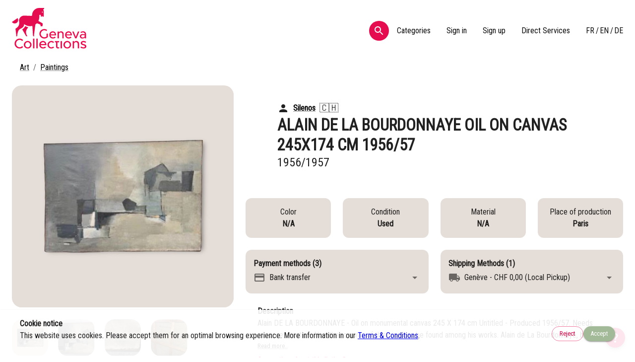

--- FILE ---
content_type: text/html; charset=utf-8
request_url: https://genevacollections.ch/listing/659bfebdc450c13140032c06
body_size: 19145
content:
<!DOCTYPE html><html lang="en"><head><meta charSet="utf-8"/><meta name="viewport" content="width=device-width"/><title>Alain DE LA BOURDONNAYE Oil on canvas 245X174 cm 1956/57</title><meta name="description" content="Alain DE LA BOURDONNAYE - Oil on monumental canvas 245 X 174 cm Untitled - Produced 1956/57.
Needs minor restoration.
No other canvas of this size can be found among his works.
Alain de La Bourdonnaye, born May 1, 1930 in Paris and died March 28, 2016 in Paris, was a French painter, engraver, publisher and printer.
https://fr.wikipedia.org/wiki/Alain_de_La_Bourdonnaye
He lived and worked in Paris and the Gers. He is known as an &quot;artisan book architect&quot;.
Alain de La Bourdonnaye joined Arpad Szenes&#x27; studio in 1952, where he painted his first pictures under the watchful eye of all his students. He also studied engraving at Atelier 17 with Stanley William Hayter, and Granville was the first dealer to recognize his work. He championed lyrical abstraction and took part in the first abstract art salons, which featured Estève, Vieira da Silva, Bazaine and Zao Wou-Ki as painter and engraver."/><meta name="next-head-count" content="4"/><link rel="apple-touch-icon" sizes="180x180" href="/apple-touch-icon.png"/><link rel="icon" type="image/png" sizes="32x32" href="/favicon-32x32.png"/><link rel="icon" type="image/png" sizes="16x16" href="/favicon-16x16.png"/><link rel="manifest" href="/site.webmanifest"/><link rel="mask-icon" href="/safari-pinned-tab.svg" color="#e40046"/><meta name="msapplication-TileColor" content="#b91d47"/><meta name="theme-color" content="#ffffff"/><link rel="preconnect" href="https://fonts.googleapis.com"/><link rel="preconnect" href="https://fonts.gstatic.com" crossorigin /><link rel="preload" href="/_next/static/css/9d1cb2ef04a98d63.css" as="style"/><link rel="stylesheet" href="/_next/static/css/9d1cb2ef04a98d63.css" data-n-g=""/><link rel="preload" href="/_next/static/css/2de979fe6f20a3b1.css" as="style"/><link rel="stylesheet" href="/_next/static/css/2de979fe6f20a3b1.css" data-n-p=""/><noscript data-n-css=""></noscript><script defer="" nomodule="" src="/_next/static/chunks/polyfills-78c92fac7aa8fdd8.js"></script><script src="/_next/static/chunks/webpack-46dbfb4a60dff38b.js" defer=""></script><script src="/_next/static/chunks/framework-5b24f41b50c2bc64.js" defer=""></script><script src="/_next/static/chunks/main-6f9831979d14b51e.js" defer=""></script><script src="/_next/static/chunks/pages/_app-e2352dada2b42bf3.js" defer=""></script><script src="/_next/static/chunks/29107295-55f5185f8680c531.js" defer=""></script><script src="/_next/static/chunks/816-852a8ec62b312c71.js" defer=""></script><script src="/_next/static/chunks/798-03466404fa56fa8a.js" defer=""></script><script src="/_next/static/chunks/101-fb7741545207c064.js" defer=""></script><script src="/_next/static/chunks/386-0f5ac60390b71485.js" defer=""></script><script src="/_next/static/chunks/pages/listing/%5BlistingId%5D-953d98914453e09f.js" defer=""></script><script src="/_next/static/H-8kYxJ1pX_EJdHCi7UxX/_buildManifest.js" defer=""></script><script src="/_next/static/H-8kYxJ1pX_EJdHCi7UxX/_ssgManifest.js" defer=""></script><style data-href="https://fonts.googleapis.com/css2?family=Roboto+Condensed&display=swap">@font-face{font-family:'Roboto Condensed';font-style:normal;font-weight:400;font-display:swap;src:url(https://fonts.gstatic.com/s/robotocondensed/v30/ieVo2ZhZI2eCN5jzbjEETS9weq8-_d6T_POl0fRJeyWyovBK.woff) format('woff')}@font-face{font-family:'Roboto Condensed';font-style:normal;font-weight:400;font-display:swap;src:url(https://fonts.gstatic.com/s/robotocondensed/v30/ieVo2ZhZI2eCN5jzbjEETS9weq8-_d6T_POl0fRJeyWyosBD5XpjLdSL17o24Q.woff) format('woff');unicode-range:U+0460-052F,U+1C80-1C8A,U+20B4,U+2DE0-2DFF,U+A640-A69F,U+FE2E-FE2F}@font-face{font-family:'Roboto Condensed';font-style:normal;font-weight:400;font-display:swap;src:url(https://fonts.gstatic.com/s/robotocondensed/v30/ieVo2ZhZI2eCN5jzbjEETS9weq8-_d6T_POl0fRJeyWyosBK5XpjLdSL17o24Q.woff) format('woff');unicode-range:U+0301,U+0400-045F,U+0490-0491,U+04B0-04B1,U+2116}@font-face{font-family:'Roboto Condensed';font-style:normal;font-weight:400;font-display:swap;src:url(https://fonts.gstatic.com/s/robotocondensed/v30/ieVo2ZhZI2eCN5jzbjEETS9weq8-_d6T_POl0fRJeyWyosBC5XpjLdSL17o24Q.woff) format('woff');unicode-range:U+1F00-1FFF}@font-face{font-family:'Roboto Condensed';font-style:normal;font-weight:400;font-display:swap;src:url(https://fonts.gstatic.com/s/robotocondensed/v30/ieVo2ZhZI2eCN5jzbjEETS9weq8-_d6T_POl0fRJeyWyosBN5XpjLdSL17o24Q.woff) format('woff');unicode-range:U+0370-0377,U+037A-037F,U+0384-038A,U+038C,U+038E-03A1,U+03A3-03FF}@font-face{font-family:'Roboto Condensed';font-style:normal;font-weight:400;font-display:swap;src:url(https://fonts.gstatic.com/s/robotocondensed/v30/ieVo2ZhZI2eCN5jzbjEETS9weq8-_d6T_POl0fRJeyWyosBB5XpjLdSL17o24Q.woff) format('woff');unicode-range:U+0102-0103,U+0110-0111,U+0128-0129,U+0168-0169,U+01A0-01A1,U+01AF-01B0,U+0300-0301,U+0303-0304,U+0308-0309,U+0323,U+0329,U+1EA0-1EF9,U+20AB}@font-face{font-family:'Roboto Condensed';font-style:normal;font-weight:400;font-display:swap;src:url(https://fonts.gstatic.com/s/robotocondensed/v30/ieVo2ZhZI2eCN5jzbjEETS9weq8-_d6T_POl0fRJeyWyosBA5XpjLdSL17o24Q.woff) format('woff');unicode-range:U+0100-02BA,U+02BD-02C5,U+02C7-02CC,U+02CE-02D7,U+02DD-02FF,U+0304,U+0308,U+0329,U+1D00-1DBF,U+1E00-1E9F,U+1EF2-1EFF,U+2020,U+20A0-20AB,U+20AD-20C0,U+2113,U+2C60-2C7F,U+A720-A7FF}@font-face{font-family:'Roboto Condensed';font-style:normal;font-weight:400;font-display:swap;src:url(https://fonts.gstatic.com/s/robotocondensed/v30/ieVo2ZhZI2eCN5jzbjEETS9weq8-_d6T_POl0fRJeyWyosBO5XpjLdSL17o.woff) format('woff');unicode-range:U+0000-00FF,U+0131,U+0152-0153,U+02BB-02BC,U+02C6,U+02DA,U+02DC,U+0304,U+0308,U+0329,U+2000-206F,U+20AC,U+2122,U+2191,U+2193,U+2212,U+2215,U+FEFF,U+FFFD}</style></head><body><div id="__next"><style data-emotion="css-global qkhoq8">html{-webkit-font-smoothing:antialiased;-moz-osx-font-smoothing:grayscale;box-sizing:border-box;-webkit-text-size-adjust:100%;}*,*::before,*::after{box-sizing:inherit;}strong,b{font-weight:700;}body{margin:0;color:rgba(0, 0, 0, 0.87);font-family:Roboto Condensed,sans-serif;font-weight:400;font-size:1rem;line-height:1.5;background-color:#fff;}@media print{body{background-color:#fff;}}body::backdrop{background-color:#fff;}</style><style data-emotion="css 306mec">.css-306mec{width:100vw;}</style><div class="MuiBox-root css-306mec"><style data-emotion="css 1b6n4o1">.css-1b6n4o1{display:-webkit-box;display:-webkit-flex;display:-ms-flexbox;display:flex;-webkit-flex-direction:column;-ms-flex-direction:column;flex-direction:column;-webkit-box-pack:justify;-webkit-justify-content:space-between;justify-content:space-between;}</style><div class="MuiStack-root css-1b6n4o1"><div class="MuiBox-root css-0"><style data-emotion="css 1siuksk">.css-1siuksk{position:-webkit-sticky;position:sticky;top:0;left:0;background-color:#fff;z-index:1000;overflow:hidden;opacity:95%;}</style><nav class="MuiBox-root css-1siuksk"><style data-emotion="css 1ekb41w">.css-1ekb41w{width:100%;margin-left:auto;box-sizing:border-box;margin-right:auto;display:block;padding-left:16px;padding-right:16px;}@media (min-width:600px){.css-1ekb41w{padding-left:24px;padding-right:24px;}}@media (min-width:1536px){.css-1ekb41w{max-width:1536px;}}</style><div class="MuiContainer-root MuiContainer-maxWidthXl css-1ekb41w"><style data-emotion="css 1sf3xto">.css-1sf3xto{padding-top:16px;padding-bottom:16px;}</style><div class="MuiBox-root css-1sf3xto"><style data-emotion="css 1x4jos1">.css-1x4jos1{display:-webkit-box;display:-webkit-flex;display:-ms-flexbox;display:flex;-webkit-flex-direction:row;-ms-flex-direction:row;flex-direction:row;-webkit-align-items:center;-webkit-box-align:center;-ms-flex-align:center;align-items:center;}.css-1x4jos1>:not(style):not(style){margin:0;}.css-1x4jos1>:not(style)~:not(style){margin-left:16px;}</style><div class="MuiStack-root css-1x4jos1"><h1 style="margin:0"><style data-emotion="css 1lnp4vl">.css-1lnp4vl{display:-webkit-box;display:-webkit-flex;display:-ms-flexbox;display:flex;-webkit-flex-direction:row;-ms-flex-direction:row;flex-direction:row;-webkit-align-items:center;-webkit-box-align:center;-ms-flex-align:center;align-items:center;}.css-1lnp4vl>:not(style):not(style){margin:0;}.css-1lnp4vl>:not(style)~:not(style){margin-left:24px;}</style><div class="MuiStack-root css-1lnp4vl"><a href="/"><img src="/logo/logo_red.svg" width="150" alt="Geneva Collections"/></a></div></h1><style data-emotion="css i9gxme">.css-i9gxme{-webkit-box-flex:1;-webkit-flex-grow:1;-ms-flex-positive:1;flex-grow:1;}</style><div class="MuiBox-root css-i9gxme"></div><style data-emotion="css 1zpr7a">.css-1zpr7a{text-align:center;-webkit-flex:0 0 auto;-ms-flex:0 0 auto;flex:0 0 auto;font-size:1.5rem;padding:8px;border-radius:50%;overflow:visible;color:rgba(0, 0, 0, 0.54);-webkit-transition:background-color 150ms cubic-bezier(0.4, 0, 0.2, 1) 0ms;transition:background-color 150ms cubic-bezier(0.4, 0, 0.2, 1) 0ms;background-color:#E40046;color:#fff;}.css-1zpr7a:hover{background-color:rgba(0, 0, 0, 0.04);}@media (hover: none){.css-1zpr7a:hover{background-color:transparent;}}.css-1zpr7a.Mui-disabled{background-color:transparent;color:rgba(0, 0, 0, 0.26);}.css-1zpr7a:hover{background-color:#A2BA97;}</style><style data-emotion="css zel7jb">.css-zel7jb{display:-webkit-inline-box;display:-webkit-inline-flex;display:-ms-inline-flexbox;display:inline-flex;-webkit-align-items:center;-webkit-box-align:center;-ms-flex-align:center;align-items:center;-webkit-box-pack:center;-ms-flex-pack:center;-webkit-justify-content:center;justify-content:center;position:relative;box-sizing:border-box;-webkit-tap-highlight-color:transparent;background-color:transparent;outline:0;border:0;margin:0;border-radius:0;padding:0;cursor:pointer;-webkit-user-select:none;-moz-user-select:none;-ms-user-select:none;user-select:none;vertical-align:middle;-moz-appearance:none;-webkit-appearance:none;-webkit-text-decoration:none;text-decoration:none;color:inherit;text-align:center;-webkit-flex:0 0 auto;-ms-flex:0 0 auto;flex:0 0 auto;font-size:1.5rem;padding:8px;border-radius:50%;overflow:visible;color:rgba(0, 0, 0, 0.54);-webkit-transition:background-color 150ms cubic-bezier(0.4, 0, 0.2, 1) 0ms;transition:background-color 150ms cubic-bezier(0.4, 0, 0.2, 1) 0ms;background-color:#E40046;color:#fff;}.css-zel7jb::-moz-focus-inner{border-style:none;}.css-zel7jb.Mui-disabled{pointer-events:none;cursor:default;}@media print{.css-zel7jb{-webkit-print-color-adjust:exact;color-adjust:exact;}}.css-zel7jb:hover{background-color:rgba(0, 0, 0, 0.04);}@media (hover: none){.css-zel7jb:hover{background-color:transparent;}}.css-zel7jb.Mui-disabled{background-color:transparent;color:rgba(0, 0, 0, 0.26);}.css-zel7jb:hover{background-color:#A2BA97;}</style><button class="MuiButtonBase-root MuiIconButton-root MuiIconButton-sizeMedium css-zel7jb" tabindex="0" type="button"><style data-emotion="css vubbuv">.css-vubbuv{-webkit-user-select:none;-moz-user-select:none;-ms-user-select:none;user-select:none;width:1em;height:1em;display:inline-block;fill:currentColor;-webkit-flex-shrink:0;-ms-flex-negative:0;flex-shrink:0;-webkit-transition:fill 200ms cubic-bezier(0.4, 0, 0.2, 1) 0ms;transition:fill 200ms cubic-bezier(0.4, 0, 0.2, 1) 0ms;font-size:1.5rem;}</style><svg class="MuiSvgIcon-root MuiSvgIcon-fontSizeMedium css-vubbuv" focusable="false" aria-hidden="true" viewBox="0 0 24 24" data-testid="SearchIcon"><path d="M15.5 14h-.79l-.28-.27C15.41 12.59 16 11.11 16 9.5 16 5.91 13.09 3 9.5 3S3 5.91 3 9.5 5.91 16 9.5 16c1.61 0 3.09-.59 4.23-1.57l.27.28v.79l5 4.99L20.49 19zm-6 0C7.01 14 5 11.99 5 9.5S7.01 5 9.5 5 14 7.01 14 9.5 11.99 14 9.5 14"></path></svg></button><style data-emotion="css j08gov">.css-j08gov{display:-webkit-box;display:-webkit-flex;display:-ms-flexbox;display:flex;-webkit-flex-direction:row;-ms-flex-direction:row;flex-direction:row;-webkit-align-items:center;-webkit-box-align:center;-ms-flex-align:center;align-items:center;font-weight:500;}.css-j08gov>:not(style):not(style){margin:0;}.css-j08gov>:not(style)~:not(style){margin-left:32px;}@media (min-width:0px){.css-j08gov{display:none;}}@media (min-width:1200px){.css-j08gov{display:-webkit-box;display:-webkit-flex;display:-ms-flexbox;display:flex;}}</style><div class="MuiStack-root css-j08gov"><style data-emotion="css sxwh5q">.css-sxwh5q{-webkit-text-decoration:none;text-decoration:none;color:#000;}.css-sxwh5q:hover{-webkit-text-decoration:underline;text-decoration:underline;}.css-sxwh5q:hover{cursor:pointer;}</style><style data-emotion="css 3ezyil">.css-3ezyil{margin:0;font:inherit;color:#000;-webkit-text-decoration:none;text-decoration:none;color:#000;}.css-3ezyil:hover{-webkit-text-decoration:underline;text-decoration:underline;}.css-3ezyil:hover{cursor:pointer;}</style><a class="MuiTypography-root MuiTypography-inherit MuiLink-root MuiLink-underlineHover css-3ezyil">Categories</a><a class="MuiTypography-root MuiTypography-inherit MuiLink-root MuiLink-underlineHover css-3ezyil">Sign in</a><a class="MuiTypography-root MuiTypography-inherit MuiLink-root MuiLink-underlineHover css-3ezyil">Sign up</a><a class="MuiTypography-root MuiTypography-inherit MuiLink-root MuiLink-underlineHover css-3ezyil" href="/direct-services">Direct Services</a><style data-emotion="css 6nd0s5">.css-6nd0s5{display:-webkit-box;display:-webkit-flex;display:-ms-flexbox;display:flex;-webkit-flex-direction:row;-ms-flex-direction:row;flex-direction:row;margin-bottom:16px;}</style><div class="MuiStack-root css-6nd0s5"><a class="MuiTypography-root MuiTypography-inherit MuiLink-root MuiLink-underlineHover css-3ezyil" href="/fr/listing/659bfebdc450c13140032c06">FR</a><style data-emotion="css wea6ji">.css-wea6ji{-webkit-text-decoration:none;text-decoration:none;color:#000;}.css-wea6ji:hover{cursor:pointer;}</style><style data-emotion="css 17wku1w">.css-17wku1w{margin:0;font:inherit;color:#000;margin-left:2.4px;margin-right:2.4px;-webkit-text-decoration:none;text-decoration:none;color:#000;}.css-17wku1w:hover{cursor:pointer;}</style><a class="MuiTypography-root MuiTypography-inherit MuiLink-root MuiLink-underlineNone css-17wku1w">/</a><a class="MuiTypography-root MuiTypography-inherit MuiLink-root MuiLink-underlineHover css-3ezyil" href="/listing/659bfebdc450c13140032c06">EN</a><a class="MuiTypography-root MuiTypography-inherit MuiLink-root MuiLink-underlineNone css-17wku1w">/</a><a class="MuiTypography-root MuiTypography-inherit MuiLink-root MuiLink-underlineHover css-3ezyil" href="/de/listing/659bfebdc450c13140032c06">DE</a></div></div><style data-emotion="css 1bj2qto">@media (min-width:0px){.css-1bj2qto{display:-webkit-box;display:-webkit-flex;display:-ms-flexbox;display:flex;}}@media (min-width:1200px){.css-1bj2qto{display:none;}}</style><div class="MuiBox-root css-1bj2qto"><style data-emotion="css 1yoyroj">.css-1yoyroj{text-align:center;-webkit-flex:0 0 auto;-ms-flex:0 0 auto;flex:0 0 auto;font-size:1.5rem;padding:8px;border-radius:50%;overflow:visible;color:rgba(0, 0, 0, 0.54);-webkit-transition:background-color 150ms cubic-bezier(0.4, 0, 0.2, 1) 0ms;transition:background-color 150ms cubic-bezier(0.4, 0, 0.2, 1) 0ms;color:#000;padding:12px;font-size:1.75rem;}.css-1yoyroj:hover{background-color:rgba(0, 0, 0, 0.04);}@media (hover: none){.css-1yoyroj:hover{background-color:transparent;}}.css-1yoyroj:hover{background-color:rgba(0, 0, 0, 0.04);}@media (hover: none){.css-1yoyroj:hover{background-color:transparent;}}.css-1yoyroj.Mui-disabled{background-color:transparent;color:rgba(0, 0, 0, 0.26);}</style><style data-emotion="css 1kexvk8">.css-1kexvk8{display:-webkit-inline-box;display:-webkit-inline-flex;display:-ms-inline-flexbox;display:inline-flex;-webkit-align-items:center;-webkit-box-align:center;-ms-flex-align:center;align-items:center;-webkit-box-pack:center;-ms-flex-pack:center;-webkit-justify-content:center;justify-content:center;position:relative;box-sizing:border-box;-webkit-tap-highlight-color:transparent;background-color:transparent;outline:0;border:0;margin:0;border-radius:0;padding:0;cursor:pointer;-webkit-user-select:none;-moz-user-select:none;-ms-user-select:none;user-select:none;vertical-align:middle;-moz-appearance:none;-webkit-appearance:none;-webkit-text-decoration:none;text-decoration:none;color:inherit;text-align:center;-webkit-flex:0 0 auto;-ms-flex:0 0 auto;flex:0 0 auto;font-size:1.5rem;padding:8px;border-radius:50%;overflow:visible;color:rgba(0, 0, 0, 0.54);-webkit-transition:background-color 150ms cubic-bezier(0.4, 0, 0.2, 1) 0ms;transition:background-color 150ms cubic-bezier(0.4, 0, 0.2, 1) 0ms;color:#000;padding:12px;font-size:1.75rem;}.css-1kexvk8::-moz-focus-inner{border-style:none;}.css-1kexvk8.Mui-disabled{pointer-events:none;cursor:default;}@media print{.css-1kexvk8{-webkit-print-color-adjust:exact;color-adjust:exact;}}.css-1kexvk8:hover{background-color:rgba(0, 0, 0, 0.04);}@media (hover: none){.css-1kexvk8:hover{background-color:transparent;}}.css-1kexvk8:hover{background-color:rgba(0, 0, 0, 0.04);}@media (hover: none){.css-1kexvk8:hover{background-color:transparent;}}.css-1kexvk8.Mui-disabled{background-color:transparent;color:rgba(0, 0, 0, 0.26);}</style><button class="MuiButtonBase-root MuiIconButton-root MuiIconButton-colorInfo MuiIconButton-sizeLarge css-1kexvk8" tabindex="0" type="button"><svg class="MuiSvgIcon-root MuiSvgIcon-fontSizeMedium css-vubbuv" focusable="false" aria-hidden="true" viewBox="0 0 24 24" data-testid="MenuIcon"><path d="M3 18h18v-2H3zm0-5h18v-2H3zm0-7v2h18V6z"></path></svg></button><style data-emotion="css 1h3bks8">.css-1h3bks8{z-index:1200;background-color:#E40046;position:relative;z-index:2147483648;}</style></div></div></div></div><div class="MuiBox-root css-0"><style data-emotion="css 1k371a6">@media print{.css-1k371a6{position:absolute!important;}}</style></div><div class="MuiBox-root css-0"></div><div class="MuiBox-root css-0"></div><div class="MuiBox-root css-0"></div><div class="MuiBox-root css-0"></div></nav><style data-emotion="css 1kzo3b9">.css-1kzo3b9{overflow-x:hidden;}</style><div class="MuiBox-root css-1kzo3b9"><div class="MuiBox-root css-0"></div><div class="MuiBox-root css-0"></div><style data-emotion="css 1k9ek97">.css-1k9ek97{background-color:#fff;}</style><div class="MuiBox-root css-1k9ek97"><div class="MuiContainer-root MuiContainer-maxWidthXl css-1ekb41w"><style data-emotion="css 1h77wgb">.css-1h77wgb{box-sizing:border-box;display:-webkit-box;display:-webkit-flex;display:-ms-flexbox;display:flex;-webkit-box-flex-wrap:wrap;-webkit-flex-wrap:wrap;-ms-flex-wrap:wrap;flex-wrap:wrap;width:100%;-webkit-flex-direction:row;-ms-flex-direction:row;flex-direction:row;margin-top:-24px;width:calc(100% + 24px);margin-left:-24px;}.css-1h77wgb>.MuiGrid-item{padding-top:24px;}.css-1h77wgb>.MuiGrid-item{padding-left:24px;}</style><div class="MuiGrid-root MuiGrid-container MuiGrid-spacing-xs-3 css-1h77wgb"><style data-emotion="css 15j76c0">.css-15j76c0{box-sizing:border-box;margin:0;-webkit-flex-direction:row;-ms-flex-direction:row;flex-direction:row;-webkit-flex-basis:100%;-ms-flex-preferred-size:100%;flex-basis:100%;-webkit-box-flex:0;-webkit-flex-grow:0;-ms-flex-positive:0;flex-grow:0;max-width:100%;}@media (min-width:600px){.css-15j76c0{-webkit-flex-basis:100%;-ms-flex-preferred-size:100%;flex-basis:100%;-webkit-box-flex:0;-webkit-flex-grow:0;-ms-flex-positive:0;flex-grow:0;max-width:100%;}}@media (min-width:900px){.css-15j76c0{-webkit-flex-basis:100%;-ms-flex-preferred-size:100%;flex-basis:100%;-webkit-box-flex:0;-webkit-flex-grow:0;-ms-flex-positive:0;flex-grow:0;max-width:100%;}}@media (min-width:1200px){.css-15j76c0{-webkit-flex-basis:100%;-ms-flex-preferred-size:100%;flex-basis:100%;-webkit-box-flex:0;-webkit-flex-grow:0;-ms-flex-positive:0;flex-grow:0;max-width:100%;}}@media (min-width:1536px){.css-15j76c0{-webkit-flex-basis:100%;-ms-flex-preferred-size:100%;flex-basis:100%;-webkit-box-flex:0;-webkit-flex-grow:0;-ms-flex-positive:0;flex-grow:0;max-width:100%;}}</style><div class="MuiGrid-root MuiGrid-item MuiGrid-grid-xs-16 css-15j76c0"><style data-emotion="css d0uhtl">.css-d0uhtl{margin-left:16px;}</style><style data-emotion="css 1oiddg8">.css-1oiddg8{margin:0;font-family:Roboto Condensed,sans-serif;font-weight:400;font-size:1rem;line-height:1.5;color:rgba(0, 0, 0, 0.6);margin-left:16px;}</style><nav class="MuiTypography-root MuiTypography-body1 MuiBreadcrumbs-root css-1oiddg8"><style data-emotion="css nhb8h9">.css-nhb8h9{display:-webkit-box;display:-webkit-flex;display:-ms-flexbox;display:flex;-webkit-box-flex-wrap:wrap;-webkit-flex-wrap:wrap;-ms-flex-wrap:wrap;flex-wrap:wrap;-webkit-align-items:center;-webkit-box-align:center;-ms-flex-align:center;align-items:center;padding:0;margin:0;list-style:none;}</style><ol class="MuiBreadcrumbs-ol css-nhb8h9"><li class="MuiBreadcrumbs-li"><style data-emotion="css 1itnaoo">.css-1itnaoo{-webkit-text-decoration:underline;text-decoration:underline;text-decoration-color:rgba(0, 0, 0, 0.4);color:#000;}.css-1itnaoo:hover{text-decoration-color:inherit;}.css-1itnaoo:hover{cursor:pointer;}</style><style data-emotion="css dnj470">.css-dnj470{margin:0;font:inherit;color:#000;-webkit-text-decoration:underline;text-decoration:underline;text-decoration-color:rgba(0, 0, 0, 0.4);color:#000;}.css-dnj470:hover{text-decoration-color:inherit;}.css-dnj470:hover{cursor:pointer;}</style><a class="MuiTypography-root MuiTypography-inherit MuiLink-root MuiLink-underlineAlways css-dnj470" href="/category/6393782185261b2323844ecc">Art</a></li><style data-emotion="css 3mf706">.css-3mf706{display:-webkit-box;display:-webkit-flex;display:-ms-flexbox;display:flex;-webkit-user-select:none;-moz-user-select:none;-ms-user-select:none;user-select:none;margin-left:8px;margin-right:8px;}</style><li aria-hidden="true" class="MuiBreadcrumbs-separator css-3mf706">/</li><li class="MuiBreadcrumbs-li"><a class="MuiTypography-root MuiTypography-inherit MuiLink-root MuiLink-underlineAlways css-dnj470" href="/subcategory/6393782d85261b2323844f2e">Paintings</a></li></ol></nav></div><style data-emotion="css 1cilyjk">.css-1cilyjk{box-sizing:border-box;margin:0;-webkit-flex-direction:row;-ms-flex-direction:row;flex-direction:row;-webkit-flex-basis:100%;-ms-flex-preferred-size:100%;flex-basis:100%;-webkit-box-flex:0;-webkit-flex-grow:0;-ms-flex-positive:0;flex-grow:0;max-width:100%;}@media (min-width:600px){.css-1cilyjk{-webkit-flex-basis:100%;-ms-flex-preferred-size:100%;flex-basis:100%;-webkit-box-flex:0;-webkit-flex-grow:0;-ms-flex-positive:0;flex-grow:0;max-width:100%;}}@media (min-width:900px){.css-1cilyjk{-webkit-flex-basis:37.5%;-ms-flex-preferred-size:37.5%;flex-basis:37.5%;-webkit-box-flex:0;-webkit-flex-grow:0;-ms-flex-positive:0;flex-grow:0;max-width:37.5%;}}@media (min-width:1200px){.css-1cilyjk{-webkit-flex-basis:37.5%;-ms-flex-preferred-size:37.5%;flex-basis:37.5%;-webkit-box-flex:0;-webkit-flex-grow:0;-ms-flex-positive:0;flex-grow:0;max-width:37.5%;}}@media (min-width:1536px){.css-1cilyjk{-webkit-flex-basis:37.5%;-ms-flex-preferred-size:37.5%;flex-basis:37.5%;-webkit-box-flex:0;-webkit-flex-grow:0;-ms-flex-positive:0;flex-grow:0;max-width:37.5%;}}</style><div class="MuiGrid-root MuiGrid-item MuiGrid-grid-xs-16 MuiGrid-grid-md-6 css-1cilyjk"><style data-emotion="css gprg3m">.css-gprg3m{margin-bottom:24px;}@media (min-width:0px){.css-gprg3m{display:block;}}@media (min-width:900px){.css-gprg3m{display:none;}}</style><div class="MuiBox-root css-gprg3m"><style data-emotion="css 1bbl1od">.css-1bbl1od{background-color:background.main;color:rgba(0, 0, 0, 0.87);border-radius:16px;overflow:hidden;}@media (min-width:0px){.css-1bbl1od{padding:16px;padding-left:16px;padding-right:16px;}}@media (min-width:900px){.css-1bbl1od{padding:32px;padding-left:64px;padding-right:64px;}}</style><div class="MuiBox-root css-1bbl1od"><style data-emotion="css u4p24i">.css-u4p24i{display:-webkit-box;display:-webkit-flex;display:-ms-flexbox;display:flex;-webkit-flex-direction:row;-ms-flex-direction:row;flex-direction:row;-webkit-align-items:center;-webkit-box-align:center;-ms-flex-align:center;align-items:center;}</style><div class="MuiStack-root css-u4p24i"><svg class="MuiSvgIcon-root MuiSvgIcon-fontSizeMedium css-vubbuv" focusable="false" aria-hidden="true" viewBox="0 0 24 24" data-testid="PersonIcon"><path d="M12 12c2.21 0 4-1.79 4-4s-1.79-4-4-4-4 1.79-4 4 1.79 4 4 4m0 2c-2.67 0-8 1.34-8 4v2h16v-2c0-2.66-5.33-4-8-4"></path></svg><style data-emotion="css eel8l">.css-eel8l{margin:0;font:inherit;color:#000;margin-left:8px;font-weight:700;-webkit-text-decoration:underline;text-decoration:underline;text-decoration-color:rgba(0, 0, 0, 0.4);color:#000;}.css-eel8l:hover{text-decoration-color:inherit;}.css-eel8l:hover{cursor:pointer;}</style><style data-emotion="css cirbr1">.css-cirbr1{-webkit-text-decoration:underline;text-decoration:underline;text-decoration-color:rgba(0, 0, 0, 0.4);color:#000;margin:0;font:inherit;color:#000;margin-left:8px;font-weight:700;-webkit-text-decoration:underline;text-decoration:underline;text-decoration-color:rgba(0, 0, 0, 0.4);color:#000;}.css-cirbr1:hover{text-decoration-color:inherit;}.css-cirbr1:hover{cursor:pointer;}.css-cirbr1:hover{text-decoration-color:inherit;}.css-cirbr1:hover{cursor:pointer;}</style><style data-emotion="css 1tn0c5x">.css-1tn0c5x{margin:0;font:inherit;color:#000;-webkit-text-decoration:underline;text-decoration:underline;text-decoration-color:rgba(0, 0, 0, 0.4);color:#000;margin:0;font:inherit;color:#000;margin-left:8px;font-weight:700;-webkit-text-decoration:underline;text-decoration:underline;text-decoration-color:rgba(0, 0, 0, 0.4);color:#000;}.css-1tn0c5x:hover{text-decoration-color:inherit;}.css-1tn0c5x:hover{cursor:pointer;}.css-1tn0c5x:hover{text-decoration-color:inherit;}.css-1tn0c5x:hover{cursor:pointer;}</style><a class="MuiTypography-root MuiTypography-inherit MuiLink-root MuiLink-underlineAlways MuiTypography-root MuiTypography-inherit MuiLink-root MuiLink-underlineAlways css-1tn0c5x" href="/seller/645515a894ecbdacfd17dec9" target="_blank">Silenos</a><style data-emotion="css 1g1hwsn">.css-1g1hwsn{margin:0;font-family:Roboto Condensed,sans-serif;font-weight:400;font-size:1rem;line-height:1.5;margin-left:8px;font-size:1.2rem;}</style><p class="MuiTypography-root MuiTypography-body1 css-1g1hwsn">🇨🇭</p></div><style data-emotion="css wnz0sk">.css-wnz0sk{margin:0;font-family:Roboto Condensed,sans-serif;font-weight:400;font-size:1.5625rem;line-height:1.235;text-transform:uppercase;font-weight:700;}@media (min-width:600px){.css-wnz0sk{font-size:1.8219rem;}}@media (min-width:900px){.css-wnz0sk{font-size:2.0243rem;}}@media (min-width:1200px){.css-wnz0sk{font-size:2.0243rem;}}</style><h1 class="MuiTypography-root MuiTypography-h4 css-wnz0sk">Alain DE LA BOURDONNAYE Oil on canvas 245X174 cm 1956/57</h1><style data-emotion="css m8h213">.css-m8h213{margin:0;font-family:Roboto Condensed,sans-serif;font-weight:400;font-size:1.25rem;line-height:1.334;}@media (min-width:600px){.css-m8h213{font-size:1.3118rem;}}@media (min-width:900px){.css-m8h213{font-size:1.4993rem;}}@media (min-width:1200px){.css-m8h213{font-size:1.4993rem;}}</style><h2 class="MuiTypography-root MuiTypography-h5 css-m8h213">1956/1957</h2></div></div><style data-emotion="css i6bazn">.css-i6bazn{overflow:hidden;}</style><div class="MuiBox-root css-i6bazn"><style data-emotion="css 1orv6po">.css-1orv6po{display:-webkit-box;display:-webkit-flex;display:-ms-flexbox;display:flex;-webkit-flex-direction:column;-ms-flex-direction:column;flex-direction:column;}.css-1orv6po>:not(style):not(style){margin:0;}.css-1orv6po>:not(style)~:not(style){margin-top:24px;}</style><div class="MuiStack-root css-1orv6po"><style data-emotion="css br234v">.css-br234v{position:relative;}.css-br234v .swiper{overflow:visible;}.css-br234v .swiper-pagination-bullet{width:16px;height:16px;}</style><div class="MuiBox-root css-br234v"><div class="swiper" dir="ltr"><div class="swiper-wrapper"><div class="swiper-slide"><div aria-owns="rmiz-modal-" data-rmiz=""><div data-rmiz-content="not-found" style="visibility:visible"><style data-emotion="css bfq5ie">.css-bfq5ie{width:auto;height:auto;margin-bottom:0px;background-color:#E5DED8;border:none;overflow:hidden;border-radius:20px;-webkit-background-clip:padding-box;background-clip:padding-box;}</style><div class="MuiBox-root css-bfq5ie"><style data-emotion="css 11icaob">.css-11icaob{position:relative;padding-top:100%;}</style><div class="MuiBox-root css-11icaob"><style data-emotion="css xt14jk">.css-xt14jk{display:-webkit-box;display:-webkit-flex;display:-ms-flexbox;display:flex;position:absolute;top:50%;left:50%;-webkit-box-pack:center;-ms-flex-pack:center;-webkit-justify-content:center;justify-content:center;-webkit-align-items:center;-webkit-box-align:center;-ms-flex-align:center;align-items:center;width:100%;height:100%;-webkit-transform:translate(-50%,-50%);-moz-transform:translate(-50%,-50%);-ms-transform:translate(-50%,-50%);transform:translate(-50%,-50%);overflow:hidden;}</style><div class="MuiBox-root css-xt14jk"><img src="https://genevacollections.ch/media/PhotoRoom_20240108_160153-800x800.jpg" alt="Geneva Collections Alain DE LA BOURDONNAYE Oil on canvas 245X174 cm 1956/57" width="100%" height="100%" style="object-fit:contain;object-position:50% 50%"/></div></div></div></div></div></div><div class="swiper-slide"><div aria-owns="rmiz-modal-" data-rmiz=""><div data-rmiz-content="not-found" style="visibility:visible"><div class="MuiBox-root css-bfq5ie"><div class="MuiBox-root css-11icaob"><div class="MuiBox-root css-xt14jk"><img src="https://genevacollections.ch/media/Capture dâeÌcran 2024-01-08 aÌ 16.11.59-800x599.png" alt="" width="100%" height="100%" style="object-fit:contain;object-position:50% 50%"/></div></div></div></div></div></div><div class="swiper-slide"><div aria-owns="rmiz-modal-" data-rmiz=""><div data-rmiz-content="not-found" style="visibility:visible"><div class="MuiBox-root css-bfq5ie"><div class="MuiBox-root css-11icaob"><div class="MuiBox-root css-xt14jk"><img src="https://genevacollections.ch/media/Capture dâeÌcran 2024-01-08 aÌ 16.12.50-800x596.png" alt="" width="100%" height="100%" style="object-fit:contain;object-position:50% 50%"/></div></div></div></div></div></div><div class="swiper-slide"><div aria-owns="rmiz-modal-" data-rmiz=""><div data-rmiz-content="not-found" style="visibility:visible"><div class="MuiBox-root css-bfq5ie"><div class="MuiBox-root css-11icaob"><div class="MuiBox-root css-xt14jk"><img src="https://genevacollections.ch/media/Capture dâeÌcran 2024-01-08 aÌ 16.14.28-800x599.png" alt="" width="100%" height="100%" style="object-fit:contain;object-position:50% 50%"/></div></div></div></div></div></div></div></div></div><style data-emotion="css 1pz2cxf">.css-1pz2cxf{--swiper-theme-color:#E40046;position:relative;}.css-1pz2cxf .swiper{overflow:visible;}.css-1pz2cxf .swiper-pagination-bullet{width:16px;height:16px;}</style><div class="MuiBox-root css-1pz2cxf"><div class="swiper" dir="ltr"><div class="swiper-wrapper"><div class="swiper-slide"><style data-emotion="css tsk2si">.css-tsk2si{-webkit-text-decoration:none;text-decoration:none;color:#fff;}.css-tsk2si:hover{cursor:pointer;}</style><style data-emotion="css 1kacc4v">.css-1kacc4v{margin:0;font:inherit;color:#fff;-webkit-text-decoration:none;text-decoration:none;color:#fff;}.css-1kacc4v:hover{cursor:pointer;}</style><div class="MuiTypography-root MuiTypography-inherit MuiLink-root MuiLink-underlineNone css-1kacc4v"><style data-emotion="css fvxkcg">.css-fvxkcg{width:auto;height:auto;margin-bottom:0px;background-color:transparent;border:none;overflow:hidden;border-radius:20px;-webkit-background-clip:padding-box;background-clip:padding-box;}</style><div class="MuiBox-root css-fvxkcg"><div class="MuiBox-root css-11icaob"><div class="MuiBox-root css-xt14jk"><img src="https://genevacollections.ch/media/PhotoRoom_20240108_160153-800x800.jpg" alt="Geneva Collections Alain DE LA BOURDONNAYE Oil on canvas 245X174 cm 1956/57" width="100%" height="100%" style="object-fit:cover;object-position:50% 50%"/></div></div></div></div></div><div class="swiper-slide"><div class="MuiTypography-root MuiTypography-inherit MuiLink-root MuiLink-underlineNone css-1kacc4v"><div class="MuiBox-root css-fvxkcg"><div class="MuiBox-root css-11icaob"><div class="MuiBox-root css-xt14jk"><img src="https://genevacollections.ch/media/Capture dâeÌcran 2024-01-08 aÌ 16.11.59-800x599.png" width="100%" height="100%" style="object-fit:cover;object-position:50% 50%"/></div></div></div></div></div><div class="swiper-slide"><div class="MuiTypography-root MuiTypography-inherit MuiLink-root MuiLink-underlineNone css-1kacc4v"><div class="MuiBox-root css-fvxkcg"><div class="MuiBox-root css-11icaob"><div class="MuiBox-root css-xt14jk"><img src="https://genevacollections.ch/media/Capture dâeÌcran 2024-01-08 aÌ 16.12.50-800x596.png" width="100%" height="100%" style="object-fit:cover;object-position:50% 50%"/></div></div></div></div></div><div class="swiper-slide"><div class="MuiTypography-root MuiTypography-inherit MuiLink-root MuiLink-underlineNone css-1kacc4v"><div class="MuiBox-root css-fvxkcg"><div class="MuiBox-root css-11icaob"><div class="MuiBox-root css-xt14jk"><img src="https://genevacollections.ch/media/Capture dâeÌcran 2024-01-08 aÌ 16.14.28-800x599.png" width="100%" height="100%" style="object-fit:cover;object-position:50% 50%"/></div></div></div></div></div></div></div></div></div></div><style data-emotion="css 1nviv4b">.css-1nviv4b{width:100%;margin-top:24px;}@media (min-width:0px){.css-1nviv4b{display:block;}}@media (min-width:900px){.css-1nviv4b{display:none;}}</style><div class="MuiBox-root css-1nviv4b"><div class="MuiBox-root css-0"><style data-emotion="css jj2ztu">.css-jj2ztu{display:-webkit-box;display:-webkit-flex;display:-ms-flexbox;display:flex;-webkit-flex-direction:row;-ms-flex-direction:row;flex-direction:row;}.css-jj2ztu>:not(style):not(style){margin:0;}.css-jj2ztu>:not(style)~:not(style){margin-left:16px;}</style><div class="MuiStack-root css-jj2ztu"><style data-emotion="css 13p5c5j">.css-13p5c5j{font-family:Roboto Condensed,sans-serif;font-weight:500;font-size:0.9375rem;line-height:1.75;text-transform:uppercase;min-width:64px;padding:8px 22px;border-radius:4px;-webkit-transition:background-color 250ms cubic-bezier(0.4, 0, 0.2, 1) 0ms,box-shadow 250ms cubic-bezier(0.4, 0, 0.2, 1) 0ms,border-color 250ms cubic-bezier(0.4, 0, 0.2, 1) 0ms,color 250ms cubic-bezier(0.4, 0, 0.2, 1) 0ms;transition:background-color 250ms cubic-bezier(0.4, 0, 0.2, 1) 0ms,box-shadow 250ms cubic-bezier(0.4, 0, 0.2, 1) 0ms,border-color 250ms cubic-bezier(0.4, 0, 0.2, 1) 0ms,color 250ms cubic-bezier(0.4, 0, 0.2, 1) 0ms;color:#fff;background-color:#E40046;box-shadow:0px 3px 1px -2px rgba(0,0,0,0.2),0px 2px 2px 0px rgba(0,0,0,0.14),0px 1px 5px 0px rgba(0,0,0,0.12);width:100%;border-radius:50px;text-transform:none;padding:10pt 20pt 10pt 20pt;display:block;-webkit-flex:0.7;-ms-flex:0.7;flex:0.7;}.css-13p5c5j:hover{-webkit-text-decoration:none;text-decoration:none;background-color:rgb(159, 0, 49);box-shadow:0px 2px 4px -1px rgba(0,0,0,0.2),0px 4px 5px 0px rgba(0,0,0,0.14),0px 1px 10px 0px rgba(0,0,0,0.12);}@media (hover: none){.css-13p5c5j:hover{background-color:#E40046;}}.css-13p5c5j:active{box-shadow:0px 5px 5px -3px rgba(0,0,0,0.2),0px 8px 10px 1px rgba(0,0,0,0.14),0px 3px 14px 2px rgba(0,0,0,0.12);}.css-13p5c5j.Mui-focusVisible{box-shadow:0px 3px 5px -1px rgba(0,0,0,0.2),0px 6px 10px 0px rgba(0,0,0,0.14),0px 1px 18px 0px rgba(0,0,0,0.12);}.css-13p5c5j.Mui-disabled{color:rgba(0, 0, 0, 0.26);box-shadow:none;background-color:rgba(0, 0, 0, 0.12);}.css-13p5c5j:hover{background-color:#A2BA97;color:#fff;}</style><style data-emotion="css 1gutx93">.css-1gutx93{display:-webkit-inline-box;display:-webkit-inline-flex;display:-ms-inline-flexbox;display:inline-flex;-webkit-align-items:center;-webkit-box-align:center;-ms-flex-align:center;align-items:center;-webkit-box-pack:center;-ms-flex-pack:center;-webkit-justify-content:center;justify-content:center;position:relative;box-sizing:border-box;-webkit-tap-highlight-color:transparent;background-color:transparent;outline:0;border:0;margin:0;border-radius:0;padding:0;cursor:pointer;-webkit-user-select:none;-moz-user-select:none;-ms-user-select:none;user-select:none;vertical-align:middle;-moz-appearance:none;-webkit-appearance:none;-webkit-text-decoration:none;text-decoration:none;color:inherit;font-family:Roboto Condensed,sans-serif;font-weight:500;font-size:0.9375rem;line-height:1.75;text-transform:uppercase;min-width:64px;padding:8px 22px;border-radius:4px;-webkit-transition:background-color 250ms cubic-bezier(0.4, 0, 0.2, 1) 0ms,box-shadow 250ms cubic-bezier(0.4, 0, 0.2, 1) 0ms,border-color 250ms cubic-bezier(0.4, 0, 0.2, 1) 0ms,color 250ms cubic-bezier(0.4, 0, 0.2, 1) 0ms;transition:background-color 250ms cubic-bezier(0.4, 0, 0.2, 1) 0ms,box-shadow 250ms cubic-bezier(0.4, 0, 0.2, 1) 0ms,border-color 250ms cubic-bezier(0.4, 0, 0.2, 1) 0ms,color 250ms cubic-bezier(0.4, 0, 0.2, 1) 0ms;color:#fff;background-color:#E40046;box-shadow:0px 3px 1px -2px rgba(0,0,0,0.2),0px 2px 2px 0px rgba(0,0,0,0.14),0px 1px 5px 0px rgba(0,0,0,0.12);width:100%;border-radius:50px;text-transform:none;padding:10pt 20pt 10pt 20pt;display:block;-webkit-flex:0.7;-ms-flex:0.7;flex:0.7;}.css-1gutx93::-moz-focus-inner{border-style:none;}.css-1gutx93.Mui-disabled{pointer-events:none;cursor:default;}@media print{.css-1gutx93{-webkit-print-color-adjust:exact;color-adjust:exact;}}.css-1gutx93:hover{-webkit-text-decoration:none;text-decoration:none;background-color:rgb(159, 0, 49);box-shadow:0px 2px 4px -1px rgba(0,0,0,0.2),0px 4px 5px 0px rgba(0,0,0,0.14),0px 1px 10px 0px rgba(0,0,0,0.12);}@media (hover: none){.css-1gutx93:hover{background-color:#E40046;}}.css-1gutx93:active{box-shadow:0px 5px 5px -3px rgba(0,0,0,0.2),0px 8px 10px 1px rgba(0,0,0,0.14),0px 3px 14px 2px rgba(0,0,0,0.12);}.css-1gutx93.Mui-focusVisible{box-shadow:0px 3px 5px -1px rgba(0,0,0,0.2),0px 6px 10px 0px rgba(0,0,0,0.14),0px 1px 18px 0px rgba(0,0,0,0.12);}.css-1gutx93.Mui-disabled{color:rgba(0, 0, 0, 0.26);box-shadow:none;background-color:rgba(0, 0, 0, 0.12);}.css-1gutx93:hover{background-color:#A2BA97;color:#fff;}</style><button class="MuiButtonBase-root MuiButton-root MuiButton-contained MuiButton-containedPrimary MuiButton-sizeLarge MuiButton-containedSizeLarge MuiButton-colorPrimary MuiButton-fullWidth MuiButton-root MuiButton-contained MuiButton-containedPrimary MuiButton-sizeLarge MuiButton-containedSizeLarge MuiButton-colorPrimary MuiButton-fullWidth css-1gutx93" tabindex="0" type="button"><style data-emotion="css jyn78j">.css-jyn78j{margin:0;font-family:Roboto Condensed,sans-serif;font-weight:400;font-size:1rem;line-height:1.5;font-weight:700;}</style><p class="MuiTypography-root MuiTypography-body1 css-jyn78j">Buy - CHF 4 750,00</p><style data-emotion="css 5o95zd">.css-5o95zd{margin:0;font-family:Roboto Condensed,sans-serif;font-weight:400;font-size:1rem;line-height:1.5;font-size:0.9em;}</style><p class="MuiTypography-root MuiTypography-body1 css-5o95zd">+ shipping</p><p class="MuiTypography-root MuiTypography-body1 css-5o95zd">You must be logged in to buy an item.</p></button><style data-emotion="css 16jv7b0">.css-16jv7b0{font-family:Roboto Condensed,sans-serif;font-weight:500;font-size:0.9375rem;line-height:1.75;text-transform:uppercase;min-width:64px;padding:8px 22px;border-radius:4px;-webkit-transition:background-color 250ms cubic-bezier(0.4, 0, 0.2, 1) 0ms,box-shadow 250ms cubic-bezier(0.4, 0, 0.2, 1) 0ms,border-color 250ms cubic-bezier(0.4, 0, 0.2, 1) 0ms,color 250ms cubic-bezier(0.4, 0, 0.2, 1) 0ms;transition:background-color 250ms cubic-bezier(0.4, 0, 0.2, 1) 0ms,box-shadow 250ms cubic-bezier(0.4, 0, 0.2, 1) 0ms,border-color 250ms cubic-bezier(0.4, 0, 0.2, 1) 0ms,color 250ms cubic-bezier(0.4, 0, 0.2, 1) 0ms;color:#fff;background-color:#E40046;box-shadow:0px 3px 1px -2px rgba(0,0,0,0.2),0px 2px 2px 0px rgba(0,0,0,0.14),0px 1px 5px 0px rgba(0,0,0,0.12);width:100%;border-radius:50px;text-transform:none;padding:10pt 20pt 10pt 20pt;display:block;-webkit-flex:0.3;-ms-flex:0.3;flex:0.3;}.css-16jv7b0:hover{-webkit-text-decoration:none;text-decoration:none;background-color:rgb(159, 0, 49);box-shadow:0px 2px 4px -1px rgba(0,0,0,0.2),0px 4px 5px 0px rgba(0,0,0,0.14),0px 1px 10px 0px rgba(0,0,0,0.12);}@media (hover: none){.css-16jv7b0:hover{background-color:#E40046;}}.css-16jv7b0:active{box-shadow:0px 5px 5px -3px rgba(0,0,0,0.2),0px 8px 10px 1px rgba(0,0,0,0.14),0px 3px 14px 2px rgba(0,0,0,0.12);}.css-16jv7b0.Mui-focusVisible{box-shadow:0px 3px 5px -1px rgba(0,0,0,0.2),0px 6px 10px 0px rgba(0,0,0,0.14),0px 1px 18px 0px rgba(0,0,0,0.12);}.css-16jv7b0.Mui-disabled{color:rgba(0, 0, 0, 0.26);box-shadow:none;background-color:rgba(0, 0, 0, 0.12);}.css-16jv7b0:hover{background-color:#A2BA97;color:#fff;}</style><style data-emotion="css 1o2khtk">.css-1o2khtk{display:-webkit-inline-box;display:-webkit-inline-flex;display:-ms-inline-flexbox;display:inline-flex;-webkit-align-items:center;-webkit-box-align:center;-ms-flex-align:center;align-items:center;-webkit-box-pack:center;-ms-flex-pack:center;-webkit-justify-content:center;justify-content:center;position:relative;box-sizing:border-box;-webkit-tap-highlight-color:transparent;background-color:transparent;outline:0;border:0;margin:0;border-radius:0;padding:0;cursor:pointer;-webkit-user-select:none;-moz-user-select:none;-ms-user-select:none;user-select:none;vertical-align:middle;-moz-appearance:none;-webkit-appearance:none;-webkit-text-decoration:none;text-decoration:none;color:inherit;font-family:Roboto Condensed,sans-serif;font-weight:500;font-size:0.9375rem;line-height:1.75;text-transform:uppercase;min-width:64px;padding:8px 22px;border-radius:4px;-webkit-transition:background-color 250ms cubic-bezier(0.4, 0, 0.2, 1) 0ms,box-shadow 250ms cubic-bezier(0.4, 0, 0.2, 1) 0ms,border-color 250ms cubic-bezier(0.4, 0, 0.2, 1) 0ms,color 250ms cubic-bezier(0.4, 0, 0.2, 1) 0ms;transition:background-color 250ms cubic-bezier(0.4, 0, 0.2, 1) 0ms,box-shadow 250ms cubic-bezier(0.4, 0, 0.2, 1) 0ms,border-color 250ms cubic-bezier(0.4, 0, 0.2, 1) 0ms,color 250ms cubic-bezier(0.4, 0, 0.2, 1) 0ms;color:#fff;background-color:#E40046;box-shadow:0px 3px 1px -2px rgba(0,0,0,0.2),0px 2px 2px 0px rgba(0,0,0,0.14),0px 1px 5px 0px rgba(0,0,0,0.12);width:100%;border-radius:50px;text-transform:none;padding:10pt 20pt 10pt 20pt;display:block;-webkit-flex:0.3;-ms-flex:0.3;flex:0.3;}.css-1o2khtk::-moz-focus-inner{border-style:none;}.css-1o2khtk.Mui-disabled{pointer-events:none;cursor:default;}@media print{.css-1o2khtk{-webkit-print-color-adjust:exact;color-adjust:exact;}}.css-1o2khtk:hover{-webkit-text-decoration:none;text-decoration:none;background-color:rgb(159, 0, 49);box-shadow:0px 2px 4px -1px rgba(0,0,0,0.2),0px 4px 5px 0px rgba(0,0,0,0.14),0px 1px 10px 0px rgba(0,0,0,0.12);}@media (hover: none){.css-1o2khtk:hover{background-color:#E40046;}}.css-1o2khtk:active{box-shadow:0px 5px 5px -3px rgba(0,0,0,0.2),0px 8px 10px 1px rgba(0,0,0,0.14),0px 3px 14px 2px rgba(0,0,0,0.12);}.css-1o2khtk.Mui-focusVisible{box-shadow:0px 3px 5px -1px rgba(0,0,0,0.2),0px 6px 10px 0px rgba(0,0,0,0.14),0px 1px 18px 0px rgba(0,0,0,0.12);}.css-1o2khtk.Mui-disabled{color:rgba(0, 0, 0, 0.26);box-shadow:none;background-color:rgba(0, 0, 0, 0.12);}.css-1o2khtk:hover{background-color:#A2BA97;color:#fff;}</style><button class="MuiButtonBase-root MuiButton-root MuiButton-contained MuiButton-containedPrimary MuiButton-sizeLarge MuiButton-containedSizeLarge MuiButton-colorPrimary MuiButton-fullWidth MuiButton-root MuiButton-contained MuiButton-containedPrimary MuiButton-sizeLarge MuiButton-containedSizeLarge MuiButton-colorPrimary MuiButton-fullWidth css-1o2khtk" tabindex="0" type="button"><p class="MuiTypography-root MuiTypography-body1 css-jyn78j">Make an offer</p><p class="MuiTypography-root MuiTypography-body1 css-5o95zd">You must be logged in to buy an item.</p></button></div></div></div></div><style data-emotion="css 1ej45e1">.css-1ej45e1{box-sizing:border-box;margin:0;-webkit-flex-direction:row;-ms-flex-direction:row;flex-direction:row;-webkit-flex-basis:100%;-ms-flex-preferred-size:100%;flex-basis:100%;-webkit-box-flex:0;-webkit-flex-grow:0;-ms-flex-positive:0;flex-grow:0;max-width:100%;position:relative;}@media (min-width:600px){.css-1ej45e1{-webkit-flex-basis:100%;-ms-flex-preferred-size:100%;flex-basis:100%;-webkit-box-flex:0;-webkit-flex-grow:0;-ms-flex-positive:0;flex-grow:0;max-width:100%;}}@media (min-width:900px){.css-1ej45e1{-webkit-flex-basis:62.5%;-ms-flex-preferred-size:62.5%;flex-basis:62.5%;-webkit-box-flex:0;-webkit-flex-grow:0;-ms-flex-positive:0;flex-grow:0;max-width:62.5%;}}@media (min-width:1200px){.css-1ej45e1{-webkit-flex-basis:62.5%;-ms-flex-preferred-size:62.5%;flex-basis:62.5%;-webkit-box-flex:0;-webkit-flex-grow:0;-ms-flex-positive:0;flex-grow:0;max-width:62.5%;}}@media (min-width:1536px){.css-1ej45e1{-webkit-flex-basis:62.5%;-ms-flex-preferred-size:62.5%;flex-basis:62.5%;-webkit-box-flex:0;-webkit-flex-grow:0;-ms-flex-positive:0;flex-grow:0;max-width:62.5%;}}</style><div class="MuiGrid-root MuiGrid-item MuiGrid-grid-xs-16 MuiGrid-grid-md-10 css-1ej45e1"><style data-emotion="css 1iyq8ck">.css-1iyq8ck{display:-webkit-box;display:-webkit-flex;display:-ms-flexbox;display:flex;-webkit-flex-direction:column;-ms-flex-direction:column;flex-direction:column;-webkit-box-pack:justify;-webkit-justify-content:space-between;justify-content:space-between;min-height:100%;}</style><div class="MuiStack-root css-1iyq8ck"><div class="MuiGrid-root MuiGrid-container MuiGrid-spacing-xs-3 css-1h77wgb"><style data-emotion="css 7rflxo">.css-7rflxo{box-sizing:border-box;margin:0;-webkit-flex-direction:row;-ms-flex-direction:row;flex-direction:row;-webkit-flex-basis:133.333333%;-ms-flex-preferred-size:133.333333%;flex-basis:133.333333%;-webkit-box-flex:0;-webkit-flex-grow:0;-ms-flex-positive:0;flex-grow:0;max-width:133.333333%;}@media (min-width:600px){.css-7rflxo{-webkit-flex-basis:133.333333%;-ms-flex-preferred-size:133.333333%;flex-basis:133.333333%;-webkit-box-flex:0;-webkit-flex-grow:0;-ms-flex-positive:0;flex-grow:0;max-width:133.333333%;}}@media (min-width:900px){.css-7rflxo{-webkit-flex-basis:133.333333%;-ms-flex-preferred-size:133.333333%;flex-basis:133.333333%;-webkit-box-flex:0;-webkit-flex-grow:0;-ms-flex-positive:0;flex-grow:0;max-width:133.333333%;}}@media (min-width:1200px){.css-7rflxo{-webkit-flex-basis:133.333333%;-ms-flex-preferred-size:133.333333%;flex-basis:133.333333%;-webkit-box-flex:0;-webkit-flex-grow:0;-ms-flex-positive:0;flex-grow:0;max-width:133.333333%;}}@media (min-width:1536px){.css-7rflxo{-webkit-flex-basis:133.333333%;-ms-flex-preferred-size:133.333333%;flex-basis:133.333333%;-webkit-box-flex:0;-webkit-flex-grow:0;-ms-flex-positive:0;flex-grow:0;max-width:133.333333%;}}@media (min-width:0px){.css-7rflxo{display:none;}}@media (min-width:900px){.css-7rflxo{display:block;}}</style><div class="MuiGrid-root MuiGrid-item MuiGrid-grid-xs-16 css-7rflxo"><div class="MuiBox-root css-1bbl1od"><div class="MuiStack-root css-u4p24i"><svg class="MuiSvgIcon-root MuiSvgIcon-fontSizeMedium css-vubbuv" focusable="false" aria-hidden="true" viewBox="0 0 24 24" data-testid="PersonIcon"><path d="M12 12c2.21 0 4-1.79 4-4s-1.79-4-4-4-4 1.79-4 4 1.79 4 4 4m0 2c-2.67 0-8 1.34-8 4v2h16v-2c0-2.66-5.33-4-8-4"></path></svg><a class="MuiTypography-root MuiTypography-inherit MuiLink-root MuiLink-underlineAlways MuiTypography-root MuiTypography-inherit MuiLink-root MuiLink-underlineAlways css-1tn0c5x" href="/seller/645515a894ecbdacfd17dec9" target="_blank">Silenos</a><p class="MuiTypography-root MuiTypography-body1 css-1g1hwsn">🇨🇭</p></div><h1 class="MuiTypography-root MuiTypography-h4 css-wnz0sk">Alain DE LA BOURDONNAYE Oil on canvas 245X174 cm 1956/57</h1><h2 class="MuiTypography-root MuiTypography-h5 css-m8h213">1956/1957</h2></div></div><style data-emotion="css jn0mlq">.css-jn0mlq{box-sizing:border-box;margin:0;-webkit-flex-direction:row;-ms-flex-direction:row;flex-direction:row;-webkit-flex-basis:100%;-ms-flex-preferred-size:100%;flex-basis:100%;-webkit-box-flex:0;-webkit-flex-grow:0;-ms-flex-positive:0;flex-grow:0;max-width:100%;text-align:center;}@media (min-width:600px){.css-jn0mlq{-webkit-flex-basis:100%;-ms-flex-preferred-size:100%;flex-basis:100%;-webkit-box-flex:0;-webkit-flex-grow:0;-ms-flex-positive:0;flex-grow:0;max-width:100%;}}@media (min-width:900px){.css-jn0mlq{-webkit-flex-basis:25%;-ms-flex-preferred-size:25%;flex-basis:25%;-webkit-box-flex:0;-webkit-flex-grow:0;-ms-flex-positive:0;flex-grow:0;max-width:25%;}}@media (min-width:1200px){.css-jn0mlq{-webkit-flex-basis:25%;-ms-flex-preferred-size:25%;flex-basis:25%;-webkit-box-flex:0;-webkit-flex-grow:0;-ms-flex-positive:0;flex-grow:0;max-width:25%;}}@media (min-width:1536px){.css-jn0mlq{-webkit-flex-basis:25%;-ms-flex-preferred-size:25%;flex-basis:25%;-webkit-box-flex:0;-webkit-flex-grow:0;-ms-flex-positive:0;flex-grow:0;max-width:25%;}}</style><div class="MuiGrid-root MuiGrid-item MuiGrid-grid-xs-12 MuiGrid-grid-md-3 css-jn0mlq"><style data-emotion="css vnytb1">.css-vnytb1{padding:16px;height:100%;border-radius:12px;background-color:#E5DED8;}</style><div class="MuiBox-root css-vnytb1"><style data-emotion="css m56rf">.css-m56rf{margin:0;font-family:Roboto Condensed,sans-serif;font-weight:400;font-size:1rem;line-height:1.5;}</style><p class="MuiTypography-root MuiTypography-body1 css-m56rf">Color</p><style data-emotion="css 1ccjl0j">.css-1ccjl0j{margin:0;font-family:Roboto Condensed,sans-serif;font-weight:400;font-size:1rem;line-height:1.5;font-weight:700;text-transform:capitalize;}</style><p class="MuiTypography-root MuiTypography-body1 css-1ccjl0j">N/A</p></div></div><div class="MuiGrid-root MuiGrid-item MuiGrid-grid-xs-12 MuiGrid-grid-md-3 css-jn0mlq"><div class="MuiBox-root css-vnytb1"><p class="MuiTypography-root MuiTypography-body1 css-m56rf">Condition</p><p class="MuiTypography-root MuiTypography-body1 css-1ccjl0j">Used</p></div></div><div class="MuiGrid-root MuiGrid-item MuiGrid-grid-xs-12 MuiGrid-grid-md-3 css-jn0mlq"><div class="MuiBox-root css-vnytb1"><p class="MuiTypography-root MuiTypography-body1 css-m56rf">Material</p><p class="MuiTypography-root MuiTypography-body1 css-1ccjl0j">N/A</p></div></div><div class="MuiGrid-root MuiGrid-item MuiGrid-grid-xs-12 MuiGrid-grid-md-3 css-jn0mlq"><div class="MuiBox-root css-vnytb1"><p class="MuiTypography-root MuiTypography-body1 css-m56rf">Place of production</p><p class="MuiTypography-root MuiTypography-body1 css-1ccjl0j">Paris</p></div></div><style data-emotion="css 1xd2xos">.css-1xd2xos{box-sizing:border-box;margin:0;-webkit-flex-direction:row;-ms-flex-direction:row;flex-direction:row;-webkit-flex-basis:100%;-ms-flex-preferred-size:100%;flex-basis:100%;-webkit-box-flex:0;-webkit-flex-grow:0;-ms-flex-positive:0;flex-grow:0;max-width:100%;}@media (min-width:600px){.css-1xd2xos{-webkit-flex-basis:100%;-ms-flex-preferred-size:100%;flex-basis:100%;-webkit-box-flex:0;-webkit-flex-grow:0;-ms-flex-positive:0;flex-grow:0;max-width:100%;}}@media (min-width:900px){.css-1xd2xos{-webkit-flex-basis:50%;-ms-flex-preferred-size:50%;flex-basis:50%;-webkit-box-flex:0;-webkit-flex-grow:0;-ms-flex-positive:0;flex-grow:0;max-width:50%;}}@media (min-width:1200px){.css-1xd2xos{-webkit-flex-basis:50%;-ms-flex-preferred-size:50%;flex-basis:50%;-webkit-box-flex:0;-webkit-flex-grow:0;-ms-flex-positive:0;flex-grow:0;max-width:50%;}}@media (min-width:1536px){.css-1xd2xos{-webkit-flex-basis:50%;-ms-flex-preferred-size:50%;flex-basis:50%;-webkit-box-flex:0;-webkit-flex-grow:0;-ms-flex-positive:0;flex-grow:0;max-width:50%;}}@media (min-width:0px){.css-1xd2xos{text-align:center;}}@media (min-width:900px){.css-1xd2xos{text-align:left;}}</style><div class="MuiGrid-root MuiGrid-item MuiGrid-grid-xs-12 MuiGrid-grid-md-6 css-1xd2xos"><style data-emotion="css 12r2dt5">.css-12r2dt5{padding:16px;border-radius:12px;background-color:#E5DED8;height:100%;}</style><div class="MuiBox-root css-12r2dt5"><p class="MuiTypography-root MuiTypography-body1 css-jyn78j">Payment methods<!-- --> (<!-- -->3<!-- -->)</p><style data-emotion="css yqwvhz">.css-yqwvhz .Mui-error{color:#E40046!important;}.css-yqwvhz .Mui-error:after{border-bottom-color:#E40046!important;}</style><style data-emotion="css 15xgut9">.css-15xgut9{display:-webkit-inline-box;display:-webkit-inline-flex;display:-ms-inline-flexbox;display:inline-flex;-webkit-flex-direction:column;-ms-flex-direction:column;flex-direction:column;position:relative;min-width:0;padding:0;margin:0;border:0;vertical-align:top;width:100%;}.css-15xgut9 .Mui-error{color:#E40046!important;}.css-15xgut9 .Mui-error:after{border-bottom-color:#E40046!important;}</style><div class="MuiFormControl-root MuiFormControl-fullWidth MuiTextField-root css-15xgut9"><style data-emotion="css-global 1prfaxn">@-webkit-keyframes mui-auto-fill{from{display:block;}}@keyframes mui-auto-fill{from{display:block;}}@-webkit-keyframes mui-auto-fill-cancel{from{display:block;}}@keyframes mui-auto-fill-cancel{from{display:block;}}</style><style data-emotion="css wcfm4e">.css-wcfm4e{font-family:Roboto Condensed,sans-serif;font-weight:400;font-size:1rem;line-height:1.4375em;color:rgba(0, 0, 0, 0.87);box-sizing:border-box;position:relative;cursor:text;display:-webkit-inline-box;display:-webkit-inline-flex;display:-ms-inline-flexbox;display:inline-flex;-webkit-align-items:center;-webkit-box-align:center;-ms-flex-align:center;align-items:center;width:100%;position:relative;}.css-wcfm4e.Mui-disabled{color:rgba(0, 0, 0, 0.38);cursor:default;}label+.css-wcfm4e{margin-top:16px;}</style><div class="MuiInputBase-root MuiInput-root MuiInputBase-colorPrimary MuiInputBase-fullWidth MuiInputBase-formControl MuiInputBase-adornedStart css-wcfm4e"><style data-emotion="css 1a6giau">.css-1a6giau{display:-webkit-box;display:-webkit-flex;display:-ms-flexbox;display:flex;height:0.01em;max-height:2em;-webkit-align-items:center;-webkit-box-align:center;-ms-flex-align:center;align-items:center;white-space:nowrap;color:rgba(0, 0, 0, 0.54);margin-right:8px;}</style><div class="MuiInputAdornment-root MuiInputAdornment-positionStart MuiInputAdornment-standard MuiInputAdornment-sizeMedium css-1a6giau"><span class="notranslate">​</span><svg class="MuiSvgIcon-root MuiSvgIcon-fontSizeMedium css-vubbuv" focusable="false" aria-hidden="true" viewBox="0 0 24 24" data-testid="PaymentIcon"><path d="M20 4H4c-1.11 0-1.99.89-1.99 2L2 18c0 1.11.89 2 2 2h16c1.11 0 2-.89 2-2V6c0-1.11-.89-2-2-2m0 14H4v-6h16zm0-10H4V6h16z"></path></svg></div><style data-emotion="css mnn31">.css-mnn31{font:inherit;letter-spacing:inherit;color:currentColor;padding:4px 0 5px;border:0;box-sizing:content-box;background:none;height:1.4375em;margin:0;-webkit-tap-highlight-color:transparent;display:block;min-width:0;width:100%;-webkit-animation-name:mui-auto-fill-cancel;animation-name:mui-auto-fill-cancel;-webkit-animation-duration:10ms;animation-duration:10ms;}.css-mnn31::-webkit-input-placeholder{color:currentColor;opacity:0.42;-webkit-transition:opacity 200ms cubic-bezier(0.4, 0, 0.2, 1) 0ms;transition:opacity 200ms cubic-bezier(0.4, 0, 0.2, 1) 0ms;}.css-mnn31::-moz-placeholder{color:currentColor;opacity:0.42;-webkit-transition:opacity 200ms cubic-bezier(0.4, 0, 0.2, 1) 0ms;transition:opacity 200ms cubic-bezier(0.4, 0, 0.2, 1) 0ms;}.css-mnn31:-ms-input-placeholder{color:currentColor;opacity:0.42;-webkit-transition:opacity 200ms cubic-bezier(0.4, 0, 0.2, 1) 0ms;transition:opacity 200ms cubic-bezier(0.4, 0, 0.2, 1) 0ms;}.css-mnn31::-ms-input-placeholder{color:currentColor;opacity:0.42;-webkit-transition:opacity 200ms cubic-bezier(0.4, 0, 0.2, 1) 0ms;transition:opacity 200ms cubic-bezier(0.4, 0, 0.2, 1) 0ms;}.css-mnn31:focus{outline:0;}.css-mnn31:invalid{box-shadow:none;}.css-mnn31::-webkit-search-decoration{-webkit-appearance:none;}label[data-shrink=false]+.MuiInputBase-formControl .css-mnn31::-webkit-input-placeholder{opacity:0!important;}label[data-shrink=false]+.MuiInputBase-formControl .css-mnn31::-moz-placeholder{opacity:0!important;}label[data-shrink=false]+.MuiInputBase-formControl .css-mnn31:-ms-input-placeholder{opacity:0!important;}label[data-shrink=false]+.MuiInputBase-formControl .css-mnn31::-ms-input-placeholder{opacity:0!important;}label[data-shrink=false]+.MuiInputBase-formControl .css-mnn31:focus::-webkit-input-placeholder{opacity:0.42;}label[data-shrink=false]+.MuiInputBase-formControl .css-mnn31:focus::-moz-placeholder{opacity:0.42;}label[data-shrink=false]+.MuiInputBase-formControl .css-mnn31:focus:-ms-input-placeholder{opacity:0.42;}label[data-shrink=false]+.MuiInputBase-formControl .css-mnn31:focus::-ms-input-placeholder{opacity:0.42;}.css-mnn31.Mui-disabled{opacity:1;-webkit-text-fill-color:rgba(0, 0, 0, 0.38);}.css-mnn31:-webkit-autofill{-webkit-animation-duration:5000s;animation-duration:5000s;-webkit-animation-name:mui-auto-fill;animation-name:mui-auto-fill;}</style><style data-emotion="css 5lgmtj">.css-5lgmtj{-moz-appearance:none;-webkit-appearance:none;-webkit-user-select:none;-moz-user-select:none;-ms-user-select:none;user-select:none;border-radius:0;cursor:pointer;font:inherit;letter-spacing:inherit;color:currentColor;padding:4px 0 5px;border:0;box-sizing:content-box;background:none;height:1.4375em;margin:0;-webkit-tap-highlight-color:transparent;display:block;min-width:0;width:100%;-webkit-animation-name:mui-auto-fill-cancel;animation-name:mui-auto-fill-cancel;-webkit-animation-duration:10ms;animation-duration:10ms;}.css-5lgmtj:focus{background-color:rgba(0, 0, 0, 0.05);border-radius:0;}.css-5lgmtj::-ms-expand{display:none;}.css-5lgmtj.Mui-disabled{cursor:default;}.css-5lgmtj[multiple]{height:auto;}.css-5lgmtj:not([multiple]) option,.css-5lgmtj:not([multiple]) optgroup{background-color:#E7ECEE;}.css-5lgmtj.css-5lgmtj.css-5lgmtj{padding-right:24px;min-width:16px;}.css-5lgmtj.MuiSelect-select{height:auto;min-height:1.4375em;text-overflow:ellipsis;white-space:nowrap;overflow:hidden;}.css-5lgmtj::-webkit-input-placeholder{color:currentColor;opacity:0.42;-webkit-transition:opacity 200ms cubic-bezier(0.4, 0, 0.2, 1) 0ms;transition:opacity 200ms cubic-bezier(0.4, 0, 0.2, 1) 0ms;}.css-5lgmtj::-moz-placeholder{color:currentColor;opacity:0.42;-webkit-transition:opacity 200ms cubic-bezier(0.4, 0, 0.2, 1) 0ms;transition:opacity 200ms cubic-bezier(0.4, 0, 0.2, 1) 0ms;}.css-5lgmtj:-ms-input-placeholder{color:currentColor;opacity:0.42;-webkit-transition:opacity 200ms cubic-bezier(0.4, 0, 0.2, 1) 0ms;transition:opacity 200ms cubic-bezier(0.4, 0, 0.2, 1) 0ms;}.css-5lgmtj::-ms-input-placeholder{color:currentColor;opacity:0.42;-webkit-transition:opacity 200ms cubic-bezier(0.4, 0, 0.2, 1) 0ms;transition:opacity 200ms cubic-bezier(0.4, 0, 0.2, 1) 0ms;}.css-5lgmtj:focus{outline:0;}.css-5lgmtj:invalid{box-shadow:none;}.css-5lgmtj::-webkit-search-decoration{-webkit-appearance:none;}label[data-shrink=false]+.MuiInputBase-formControl .css-5lgmtj::-webkit-input-placeholder{opacity:0!important;}label[data-shrink=false]+.MuiInputBase-formControl .css-5lgmtj::-moz-placeholder{opacity:0!important;}label[data-shrink=false]+.MuiInputBase-formControl .css-5lgmtj:-ms-input-placeholder{opacity:0!important;}label[data-shrink=false]+.MuiInputBase-formControl .css-5lgmtj::-ms-input-placeholder{opacity:0!important;}label[data-shrink=false]+.MuiInputBase-formControl .css-5lgmtj:focus::-webkit-input-placeholder{opacity:0.42;}label[data-shrink=false]+.MuiInputBase-formControl .css-5lgmtj:focus::-moz-placeholder{opacity:0.42;}label[data-shrink=false]+.MuiInputBase-formControl .css-5lgmtj:focus:-ms-input-placeholder{opacity:0.42;}label[data-shrink=false]+.MuiInputBase-formControl .css-5lgmtj:focus::-ms-input-placeholder{opacity:0.42;}.css-5lgmtj.Mui-disabled{opacity:1;-webkit-text-fill-color:rgba(0, 0, 0, 0.38);}.css-5lgmtj:-webkit-autofill{-webkit-animation-duration:5000s;animation-duration:5000s;-webkit-animation-name:mui-auto-fill;animation-name:mui-auto-fill;}</style><div tabindex="0" role="combobox" aria-controls=":R9ald9kqijda6d6:" aria-expanded="false" aria-haspopup="listbox" aria-labelledby=":R59kqijda6d6:" id=":R59kqijda6d6:" class="MuiSelect-select MuiSelect-standard MuiInputBase-input MuiInput-input MuiInputBase-inputAdornedStart css-5lgmtj">Bank transfer</div><style data-emotion="css 1k3x8v3">.css-1k3x8v3{bottom:0;left:0;position:absolute;opacity:0;pointer-events:none;width:100%;box-sizing:border-box;}</style><input aria-invalid="false" aria-hidden="true" tabindex="-1" class="MuiSelect-nativeInput css-1k3x8v3" value="6455176394ecbdacfd17e06c"/><style data-emotion="css 1rb0eps">.css-1rb0eps{position:absolute;right:0;top:calc(50% - .5em);pointer-events:none;color:rgba(0, 0, 0, 0.54);}.css-1rb0eps.Mui-disabled{color:rgba(0, 0, 0, 0.26);}</style><style data-emotion="css 1utq5rl">.css-1utq5rl{-webkit-user-select:none;-moz-user-select:none;-ms-user-select:none;user-select:none;width:1em;height:1em;display:inline-block;fill:currentColor;-webkit-flex-shrink:0;-ms-flex-negative:0;flex-shrink:0;-webkit-transition:fill 200ms cubic-bezier(0.4, 0, 0.2, 1) 0ms;transition:fill 200ms cubic-bezier(0.4, 0, 0.2, 1) 0ms;font-size:1.5rem;position:absolute;right:0;top:calc(50% - .5em);pointer-events:none;color:rgba(0, 0, 0, 0.54);}.css-1utq5rl.Mui-disabled{color:rgba(0, 0, 0, 0.26);}</style><svg class="MuiSvgIcon-root MuiSvgIcon-fontSizeMedium MuiSelect-icon MuiSelect-iconStandard css-1utq5rl" focusable="false" aria-hidden="true" viewBox="0 0 24 24" data-testid="ArrowDropDownIcon"><path d="M7 10l5 5 5-5z"></path></svg></div></div></div></div><div class="MuiGrid-root MuiGrid-item MuiGrid-grid-xs-12 MuiGrid-grid-md-6 css-1xd2xos"><div class="MuiBox-root css-12r2dt5"><p class="MuiTypography-root MuiTypography-body1 css-jyn78j">Shipping Methods<!-- --> (<!-- -->1<!-- -->)</p><div class="MuiFormControl-root MuiFormControl-fullWidth MuiTextField-root css-15xgut9"><style data-emotion="css-global 1prfaxn">@-webkit-keyframes mui-auto-fill{from{display:block;}}@keyframes mui-auto-fill{from{display:block;}}@-webkit-keyframes mui-auto-fill-cancel{from{display:block;}}@keyframes mui-auto-fill-cancel{from{display:block;}}</style><div class="MuiInputBase-root MuiInput-root MuiInputBase-colorPrimary MuiInputBase-fullWidth MuiInputBase-formControl MuiInputBase-adornedStart css-wcfm4e"><div class="MuiInputAdornment-root MuiInputAdornment-positionStart MuiInputAdornment-standard MuiInputAdornment-sizeMedium css-1a6giau"><span class="notranslate">​</span><svg class="MuiSvgIcon-root MuiSvgIcon-fontSizeMedium css-vubbuv" focusable="false" aria-hidden="true" viewBox="0 0 24 24" data-testid="LocalShippingIcon"><path d="M20 8h-3V4H3c-1.1 0-2 .9-2 2v11h2c0 1.66 1.34 3 3 3s3-1.34 3-3h6c0 1.66 1.34 3 3 3s3-1.34 3-3h2v-5zM6 18.5c-.83 0-1.5-.67-1.5-1.5s.67-1.5 1.5-1.5 1.5.67 1.5 1.5-.67 1.5-1.5 1.5m13.5-9 1.96 2.5H17V9.5zm-1.5 9c-.83 0-1.5-.67-1.5-1.5s.67-1.5 1.5-1.5 1.5.67 1.5 1.5-.67 1.5-1.5 1.5"></path></svg></div><div tabindex="0" role="combobox" aria-controls=":R9ald9sqijda6d6:" aria-expanded="false" aria-haspopup="listbox" aria-labelledby=":R59sqijda6d6:" id=":R59sqijda6d6:" class="MuiSelect-select MuiSelect-standard MuiInputBase-input MuiInput-input MuiInputBase-inputAdornedStart css-5lgmtj">Genève - CHF 0,00<!-- --> <!-- -->(Local Pickup)</div><input aria-invalid="false" aria-hidden="true" tabindex="-1" class="MuiSelect-nativeInput css-1k3x8v3" value="659bfebd510063002a1f6bf3"/><svg class="MuiSvgIcon-root MuiSvgIcon-fontSizeMedium MuiSelect-icon MuiSelect-iconStandard css-1utq5rl" focusable="false" aria-hidden="true" viewBox="0 0 24 24" data-testid="ArrowDropDownIcon"><path d="M7 10l5 5 5-5z"></path></svg></div></div></div></div><style data-emotion="css 1u2y3ew">.css-1u2y3ew{box-sizing:border-box;margin:0;-webkit-flex-direction:row;-ms-flex-direction:row;flex-direction:row;-webkit-flex-basis:100%;-ms-flex-preferred-size:100%;flex-basis:100%;-webkit-box-flex:0;-webkit-flex-grow:0;-ms-flex-positive:0;flex-grow:0;max-width:100%;}@media (min-width:600px){.css-1u2y3ew{-webkit-flex-basis:100%;-ms-flex-preferred-size:100%;flex-basis:100%;-webkit-box-flex:0;-webkit-flex-grow:0;-ms-flex-positive:0;flex-grow:0;max-width:100%;}}@media (min-width:900px){.css-1u2y3ew{-webkit-flex-basis:100%;-ms-flex-preferred-size:100%;flex-basis:100%;-webkit-box-flex:0;-webkit-flex-grow:0;-ms-flex-positive:0;flex-grow:0;max-width:100%;}}@media (min-width:1200px){.css-1u2y3ew{-webkit-flex-basis:100%;-ms-flex-preferred-size:100%;flex-basis:100%;-webkit-box-flex:0;-webkit-flex-grow:0;-ms-flex-positive:0;flex-grow:0;max-width:100%;}}@media (min-width:1536px){.css-1u2y3ew{-webkit-flex-basis:100%;-ms-flex-preferred-size:100%;flex-basis:100%;-webkit-box-flex:0;-webkit-flex-grow:0;-ms-flex-positive:0;flex-grow:0;max-width:100%;}}@media (min-width:0px){.css-1u2y3ew{display:none;}}@media (min-width:900px){.css-1u2y3ew{display:block;}}</style><div class="MuiGrid-root MuiGrid-item MuiGrid-grid-xs-12 css-1u2y3ew"><style data-emotion="css t0051x">.css-t0051x{padding-left:24px;padding-right:24px;}</style><div class="MuiBox-root css-t0051x"><p class="MuiTypography-root MuiTypography-body1 css-jyn78j">Description</p><style data-emotion="css axgb5w">.css-axgb5w{margin:0;font-family:Roboto Condensed,sans-serif;font-weight:400;font-size:1rem;line-height:1.5;margin-bottom:16px;margin-bottom:0px;display:-webkit-box;overflow:hidden;-webkit-line-clamp:2;-webkit-box-orient:vertical;}</style><p class="MuiTypography-root MuiTypography-body1 MuiTypography-paragraph css-axgb5w">Alain DE LA BOURDONNAYE - Oil on monumental canvas 245 X 174 cm Untitled - Produced 1956/57.
Needs minor restoration.
No other canvas of this size can be found among his works.
Alain de La Bourdonnaye, born May 1, 1930 in Paris and died March 28, 2016 in Paris, was a French painter, engraver, publisher and printer.
https://fr.wikipedia.org/wiki/Alain_de_La_Bourdonnaye
He lived and worked in Paris and the Gers. He is known as an &quot;artisan book architect&quot;.
Alain de La Bourdonnaye joined Arpad Szenes&#x27; studio in 1952, where he painted his first pictures under the watchful eye of all his students. He also studied engraving at Atelier 17 with Stanley William Hayter, and Granville was the first dealer to recognize his work. He championed lyrical abstraction and took part in the first abstract art salons, which featured Estève, Vieira da Silva, Bazaine and Zao Wou-Ki as painter and engraver.</p><style data-emotion="css 18zsr3k">.css-18zsr3k{display:-webkit-box;display:-webkit-flex;display:-ms-flexbox;display:flex;-webkit-flex-direction:column;-ms-flex-direction:column;flex-direction:column;}.css-18zsr3k>:not(style):not(style){margin:0;}.css-18zsr3k>:not(style)~:not(style){margin-top:8px;}</style><div class="MuiStack-root css-18zsr3k"><style data-emotion="css 9fvsqn">.css-9fvsqn{margin:0;font:inherit;color:#000;padding-top:0px;padding-bottom:0px;font-size:0.8em;-webkit-text-decoration:underline;text-decoration:underline;text-decoration-color:rgba(0, 0, 0, 0.4);color:#000;}.css-9fvsqn:hover{text-decoration-color:inherit;}.css-9fvsqn:hover{cursor:pointer;}</style><a class="MuiTypography-root MuiTypography-inherit MuiLink-root MuiLink-underlineAlways css-9fvsqn" href="#description">Read more<!-- -->..</a><style data-emotion="css mubo4c">.css-mubo4c{-webkit-text-decoration:underline;text-decoration:underline;text-decoration-color:rgba(228, 0, 70, 0.4);color:#E40046;}.css-mubo4c:hover{text-decoration-color:inherit;}.css-mubo4c:hover{cursor:pointer;}</style><style data-emotion="css 72k9k4">.css-72k9k4{margin:0;font:inherit;color:#E40046;font-size:1em;font-weight:700;-webkit-text-decoration:underline;text-decoration:underline;text-decoration-color:rgba(228, 0, 70, 0.4);color:#E40046;}.css-72k9k4:hover{text-decoration-color:inherit;}.css-72k9k4:hover{cursor:pointer;}</style><a class="MuiTypography-root MuiTypography-inherit MuiLink-root MuiLink-underlineAlways css-72k9k4" href="/cdn-cgi/l/email-protection#[base64]">A question about this listing?</a></div></div></div></div><style data-emotion="css er6if3">.css-er6if3{margin-top:24px;width:100%;}</style><div class="MuiBox-root css-er6if3" id="description"><div class="MuiBox-root css-0"><div class="MuiStack-root css-jj2ztu"><button class="MuiButtonBase-root MuiButton-root MuiButton-contained MuiButton-containedPrimary MuiButton-sizeLarge MuiButton-containedSizeLarge MuiButton-colorPrimary MuiButton-fullWidth MuiButton-root MuiButton-contained MuiButton-containedPrimary MuiButton-sizeLarge MuiButton-containedSizeLarge MuiButton-colorPrimary MuiButton-fullWidth css-1gutx93" tabindex="0" type="button"><p class="MuiTypography-root MuiTypography-body1 css-jyn78j">Buy - CHF 4 750,00</p><p class="MuiTypography-root MuiTypography-body1 css-5o95zd">+ shipping</p><p class="MuiTypography-root MuiTypography-body1 css-5o95zd">You must be logged in to buy an item.</p></button><button class="MuiButtonBase-root MuiButton-root MuiButton-contained MuiButton-containedPrimary MuiButton-sizeLarge MuiButton-containedSizeLarge MuiButton-colorPrimary MuiButton-fullWidth MuiButton-root MuiButton-contained MuiButton-containedPrimary MuiButton-sizeLarge MuiButton-containedSizeLarge MuiButton-colorPrimary MuiButton-fullWidth css-1o2khtk" tabindex="0" type="button"><p class="MuiTypography-root MuiTypography-body1 css-jyn78j">Make an offer</p><p class="MuiTypography-root MuiTypography-body1 css-5o95zd">You must be logged in to buy an item.</p></button></div></div></div></div></div></div></div><style data-emotion="css qcmvgp">.css-qcmvgp{width:100%;margin-left:auto;box-sizing:border-box;margin-right:auto;display:block;padding-left:16px;padding-right:16px;padding-top:24px;padding-bottom:24px;}@media (min-width:600px){.css-qcmvgp{padding-left:24px;padding-right:24px;}}@media (min-width:1536px){.css-qcmvgp{max-width:1536px;}}</style><div class="MuiContainer-root MuiContainer-maxWidthXl css-qcmvgp"><style data-emotion="css hmktxe">.css-hmktxe{background-color:#A2BA97;color:#fff;border-radius:16px;overflow:hidden;}@media (min-width:0px){.css-hmktxe{padding:16px;padding-left:16px;padding-right:16px;}}@media (min-width:900px){.css-hmktxe{padding:32px;padding-left:64px;padding-right:64px;}}</style><div class="MuiBox-root css-hmktxe"><style data-emotion="css 1c0cfyw">.css-1c0cfyw{width:100%;margin-left:auto;box-sizing:border-box;margin-right:auto;display:block;padding-left:16px;padding-right:16px;}@media (min-width:600px){.css-1c0cfyw{padding-left:24px;padding-right:24px;}}@media (min-width:900px){.css-1c0cfyw{max-width:900px;}}</style><div class="MuiContainer-root MuiContainer-maxWidthMd css-1c0cfyw"><style data-emotion="css gu24r8">.css-gu24r8{text-align:justify;padding-top:16px;padding-bottom:16px;}</style><div class="MuiBox-root css-gu24r8"><style data-emotion="css xj1zpo">.css-xj1zpo{margin:0;font-family:Roboto Condensed,sans-serif;font-weight:400;font-size:1.5625rem;line-height:1.235;font-weight:700;margin-bottom:16px;}@media (min-width:600px){.css-xj1zpo{font-size:1.8219rem;}}@media (min-width:900px){.css-xj1zpo{font-size:2.0243rem;}}@media (min-width:1200px){.css-xj1zpo{font-size:2.0243rem;}}</style><h4 class="MuiTypography-root MuiTypography-h4 css-xj1zpo">Description</h4><style data-emotion="css rn2tos">.css-rn2tos{margin:0;font-family:Roboto Condensed,sans-serif;font-weight:400;font-size:1rem;line-height:1.5;margin-bottom:16px;}</style><p class="MuiTypography-root MuiTypography-body1 MuiTypography-paragraph css-rn2tos"><span>Alain DE LA BOURDONNAYE - Oil on monumental canvas 245 X 174 cm Untitled - Produced 1956/57.<br/></span><span>Needs minor restoration.<br/></span><span>No other canvas of this size can be found among his works.<br/></span><span>Alain de La Bourdonnaye, born May 1, 1930 in Paris and died March 28, 2016 in Paris, was a French painter, engraver, publisher and printer.<br/></span><span>https://fr.wikipedia.org/wiki/Alain_de_La_Bourdonnaye<br/></span><span>He lived and worked in Paris and the Gers. He is known as an &quot;artisan book architect&quot;.<br/></span><span>Alain de La Bourdonnaye joined Arpad Szenes&#x27; studio in 1952, where he painted his first pictures under the watchful eye of all his students. He also studied engraving at Atelier 17 with Stanley William Hayter, and Granville was the first dealer to recognize his work. He championed lyrical abstraction and took part in the first abstract art salons, which featured Estève, Vieira da Silva, Bazaine and Zao Wou-Ki as painter and engraver.<br/></span></p></div></div></div></div></div></div></div><style data-emotion="css 1mir77j">.css-1mir77j{position:fixed;bottom:20px;right:20px;z-index:1309;}</style><div class="MuiBox-root css-1mir77j"><style data-emotion="css i6tqel">.css-i6tqel{font-family:Roboto Condensed,sans-serif;font-weight:500;font-size:0.875rem;line-height:1.75;text-transform:uppercase;min-height:36px;-webkit-transition:background-color 250ms cubic-bezier(0.4, 0, 0.2, 1) 0ms,box-shadow 250ms cubic-bezier(0.4, 0, 0.2, 1) 0ms,border-color 250ms cubic-bezier(0.4, 0, 0.2, 1) 0ms;transition:background-color 250ms cubic-bezier(0.4, 0, 0.2, 1) 0ms,box-shadow 250ms cubic-bezier(0.4, 0, 0.2, 1) 0ms,border-color 250ms cubic-bezier(0.4, 0, 0.2, 1) 0ms;border-radius:50%;padding:0;min-width:0;width:40px;height:40px;z-index:1050;box-shadow:0px 3px 5px -1px rgba(0,0,0,0.2),0px 6px 10px 0px rgba(0,0,0,0.14),0px 1px 18px 0px rgba(0,0,0,0.12);color:rgba(0, 0, 0, 0.87);background-color:#e0e0e0;color:#fff;background-color:#E40046;}.css-i6tqel:active{box-shadow:0px 7px 8px -4px rgba(0,0,0,0.2),0px 12px 17px 2px rgba(0,0,0,0.14),0px 5px 22px 4px rgba(0,0,0,0.12);}.css-i6tqel:hover{background-color:#f5f5f5;-webkit-text-decoration:none;text-decoration:none;}@media (hover: none){.css-i6tqel:hover{background-color:#e0e0e0;}}.css-i6tqel.Mui-focusVisible{box-shadow:0px 3px 5px -1px rgba(0,0,0,0.2),0px 6px 10px 0px rgba(0,0,0,0.14),0px 1px 18px 0px rgba(0,0,0,0.12);}.css-i6tqel:hover{background-color:rgb(159, 0, 49);}@media (hover: none){.css-i6tqel:hover{background-color:#E40046;}}.css-i6tqel.Mui-disabled{color:rgba(0, 0, 0, 0.26);box-shadow:none;background-color:rgba(0, 0, 0, 0.12);}</style><style data-emotion="css atxwte">.css-atxwte{display:-webkit-inline-box;display:-webkit-inline-flex;display:-ms-inline-flexbox;display:inline-flex;-webkit-align-items:center;-webkit-box-align:center;-ms-flex-align:center;align-items:center;-webkit-box-pack:center;-ms-flex-pack:center;-webkit-justify-content:center;justify-content:center;position:relative;box-sizing:border-box;-webkit-tap-highlight-color:transparent;background-color:transparent;outline:0;border:0;margin:0;border-radius:0;padding:0;cursor:pointer;-webkit-user-select:none;-moz-user-select:none;-ms-user-select:none;user-select:none;vertical-align:middle;-moz-appearance:none;-webkit-appearance:none;-webkit-text-decoration:none;text-decoration:none;color:inherit;font-family:Roboto Condensed,sans-serif;font-weight:500;font-size:0.875rem;line-height:1.75;text-transform:uppercase;min-height:36px;-webkit-transition:background-color 250ms cubic-bezier(0.4, 0, 0.2, 1) 0ms,box-shadow 250ms cubic-bezier(0.4, 0, 0.2, 1) 0ms,border-color 250ms cubic-bezier(0.4, 0, 0.2, 1) 0ms;transition:background-color 250ms cubic-bezier(0.4, 0, 0.2, 1) 0ms,box-shadow 250ms cubic-bezier(0.4, 0, 0.2, 1) 0ms,border-color 250ms cubic-bezier(0.4, 0, 0.2, 1) 0ms;border-radius:50%;padding:0;min-width:0;width:40px;height:40px;z-index:1050;box-shadow:0px 3px 5px -1px rgba(0,0,0,0.2),0px 6px 10px 0px rgba(0,0,0,0.14),0px 1px 18px 0px rgba(0,0,0,0.12);color:rgba(0, 0, 0, 0.87);background-color:#e0e0e0;color:#fff;background-color:#E40046;}.css-atxwte::-moz-focus-inner{border-style:none;}.css-atxwte.Mui-disabled{pointer-events:none;cursor:default;}@media print{.css-atxwte{-webkit-print-color-adjust:exact;color-adjust:exact;}}.css-atxwte:active{box-shadow:0px 7px 8px -4px rgba(0,0,0,0.2),0px 12px 17px 2px rgba(0,0,0,0.14),0px 5px 22px 4px rgba(0,0,0,0.12);}.css-atxwte:hover{background-color:#f5f5f5;-webkit-text-decoration:none;text-decoration:none;}@media (hover: none){.css-atxwte:hover{background-color:#e0e0e0;}}.css-atxwte.Mui-focusVisible{box-shadow:0px 3px 5px -1px rgba(0,0,0,0.2),0px 6px 10px 0px rgba(0,0,0,0.14),0px 1px 18px 0px rgba(0,0,0,0.12);}.css-atxwte:hover{background-color:rgb(159, 0, 49);}@media (hover: none){.css-atxwte:hover{background-color:#E40046;}}.css-atxwte.Mui-disabled{color:rgba(0, 0, 0, 0.26);box-shadow:none;background-color:rgba(0, 0, 0, 0.12);}</style><button class="MuiButtonBase-root MuiFab-root MuiFab-circular MuiFab-sizeSmall MuiFab-primary MuiFab-root MuiFab-circular MuiFab-sizeSmall MuiFab-primary css-atxwte" tabindex="0" type="button"><svg class="MuiSvgIcon-root MuiSvgIcon-fontSizeMedium css-vubbuv" focusable="false" aria-hidden="true" viewBox="0 0 24 24" data-testid="QuestionMarkIcon"><path d="M11.07 12.85c.77-1.39 2.25-2.21 3.11-3.44.91-1.29.4-3.7-2.18-3.7-1.69 0-2.52 1.28-2.87 2.34L6.54 6.96C7.25 4.83 9.18 3 11.99 3c2.35 0 3.96 1.07 4.78 2.41.7 1.15 1.11 3.3.03 4.9-1.2 1.77-2.35 2.31-2.97 3.45-.25.46-.35.76-.35 2.24h-2.89c-.01-.78-.13-2.05.48-3.15M14 20c0 1.1-.9 2-2 2s-2-.9-2-2 .9-2 2-2 2 .9 2 2"></path></svg></button></div><div class="MuiBox-root css-0"><style data-emotion="css 1dtp09r">.css-1dtp09r{background-color:#E5DED8;position:relative;}</style><div class="MuiBox-root css-1dtp09r"><style data-emotion="css 3a6bvq">.css-3a6bvq{background-color:#E5DED8;position:absolute;top:-40vh;height:40vh;width:100%;z-index:-1;}</style><div class="MuiBox-root css-3a6bvq"></div><div class="MuiContainer-root MuiContainer-maxWidthXl css-1ekb41w"><style data-emotion="css 38youo">.css-38youo{padding:32px;}@media (min-width:0px){.css-38youo{text-align:center;}}@media (min-width:900px){.css-38youo{text-align:left;}}</style><div class="MuiBox-root css-38youo"><style data-emotion="css 7vdj2l">.css-7vdj2l{display:-webkit-box;display:-webkit-flex;display:-ms-flexbox;display:flex;-webkit-flex-direction:column;-ms-flex-direction:column;flex-direction:column;-webkit-box-pack:justify;-webkit-justify-content:space-between;justify-content:space-between;}@media (min-width:0px){.css-7vdj2l{-webkit-flex-direction:column;-ms-flex-direction:column;flex-direction:column;}}@media (min-width:900px){.css-7vdj2l{-webkit-flex-direction:row;-ms-flex-direction:row;flex-direction:row;}}@media (min-width:0px){.css-7vdj2l{-webkit-align-items:center;-webkit-box-align:center;-ms-flex-align:center;align-items:center;padding:0px;padding-bottom:0px;}}@media (min-width:900px){.css-7vdj2l{-webkit-align-items:start;-webkit-box-align:start;-ms-flex-align:start;align-items:start;padding:32px;padding-bottom:16px;}}</style><div class="MuiStack-root css-7vdj2l"><style data-emotion="css 14y1b5n">.css-14y1b5n{box-sizing:border-box;display:-webkit-box;display:-webkit-flex;display:-ms-flexbox;display:flex;-webkit-box-flex-wrap:wrap;-webkit-flex-wrap:wrap;-ms-flex-wrap:wrap;flex-wrap:wrap;width:100%;-webkit-flex-direction:row;-ms-flex-direction:row;flex-direction:row;margin-top:-8px;width:calc(100% + 8px);margin-left:-8px;text-align:left;}.css-14y1b5n>.MuiGrid-item{padding-top:8px;}.css-14y1b5n>.MuiGrid-item{padding-left:8px;}@media (min-width:0px){.css-14y1b5n{max-width:100%;}}@media (min-width:900px){.css-14y1b5n{max-width:50%;}}</style><div class="MuiGrid-root MuiGrid-container MuiGrid-spacing-xs-1 css-14y1b5n"><style data-emotion="css 1udb513">.css-1udb513{box-sizing:border-box;margin:0;-webkit-flex-direction:row;-ms-flex-direction:row;flex-direction:row;-webkit-flex-basis:33.333333%;-ms-flex-preferred-size:33.333333%;flex-basis:33.333333%;-webkit-box-flex:0;-webkit-flex-grow:0;-ms-flex-positive:0;flex-grow:0;max-width:33.333333%;}@media (min-width:600px){.css-1udb513{-webkit-flex-basis:33.333333%;-ms-flex-preferred-size:33.333333%;flex-basis:33.333333%;-webkit-box-flex:0;-webkit-flex-grow:0;-ms-flex-positive:0;flex-grow:0;max-width:33.333333%;}}@media (min-width:900px){.css-1udb513{-webkit-flex-basis:33.333333%;-ms-flex-preferred-size:33.333333%;flex-basis:33.333333%;-webkit-box-flex:0;-webkit-flex-grow:0;-ms-flex-positive:0;flex-grow:0;max-width:33.333333%;}}@media (min-width:1200px){.css-1udb513{-webkit-flex-basis:33.333333%;-ms-flex-preferred-size:33.333333%;flex-basis:33.333333%;-webkit-box-flex:0;-webkit-flex-grow:0;-ms-flex-positive:0;flex-grow:0;max-width:33.333333%;}}@media (min-width:1536px){.css-1udb513{-webkit-flex-basis:33.333333%;-ms-flex-preferred-size:33.333333%;flex-basis:33.333333%;-webkit-box-flex:0;-webkit-flex-grow:0;-ms-flex-positive:0;flex-grow:0;max-width:33.333333%;}}</style><div class="MuiGrid-root MuiGrid-item MuiGrid-grid-xs-4 css-1udb513"><a class="MuiTypography-root MuiTypography-inherit MuiLink-root MuiLink-underlineAlways css-dnj470" href="/about-us">About us</a></div><div class="MuiGrid-root MuiGrid-item MuiGrid-grid-xs-4 css-1udb513"><a class="MuiTypography-root MuiTypography-inherit MuiLink-root MuiLink-underlineAlways css-dnj470" href="/press">Press</a></div><div class="MuiGrid-root MuiGrid-item MuiGrid-grid-xs-4 css-1udb513"><a class="MuiTypography-root MuiTypography-inherit MuiLink-root MuiLink-underlineAlways css-dnj470" href="/photo-guide">Photo guide</a></div><div class="MuiGrid-root MuiGrid-item MuiGrid-grid-xs-4 css-1udb513"><a class="MuiTypography-root MuiTypography-inherit MuiLink-root MuiLink-underlineAlways css-dnj470" href="/direct-services">Direct Services</a></div><div class="MuiGrid-root MuiGrid-item MuiGrid-grid-xs-4 css-1udb513"><a class="MuiTypography-root MuiTypography-inherit MuiLink-root MuiLink-underlineAlways css-dnj470">Contact</a></div><div class="MuiGrid-root MuiGrid-item MuiGrid-grid-xs-4 css-1udb513"><a class="MuiTypography-root MuiTypography-inherit MuiLink-root MuiLink-underlineAlways css-dnj470" href="https://wa.me/41782135707" target="_blank">Whatsapp</a></div><div class="MuiGrid-root MuiGrid-item MuiGrid-grid-xs-4 css-1udb513"><a class="MuiTypography-root MuiTypography-inherit MuiLink-root MuiLink-underlineAlways css-dnj470" href="/faq">FAQ</a></div><div class="MuiGrid-root MuiGrid-item MuiGrid-grid-xs-4 css-1udb513"><a class="MuiTypography-root MuiTypography-inherit MuiLink-root MuiLink-underlineAlways css-dnj470" href="/terms-and-conditions">Terms &amp; Conditions</a></div></div><div class="MuiBox-root css-i9gxme"></div><style data-emotion="css 1dh2dkx">.css-1dh2dkx{display:-webkit-box;display:-webkit-flex;display:-ms-flexbox;display:flex;-webkit-flex-direction:row;-ms-flex-direction:row;flex-direction:row;}@media (min-width:0px){.css-1dh2dkx{margin-top:24px;}}@media (min-width:900px){.css-1dh2dkx{margin-top:0px;}}</style><div class="MuiStack-root css-1dh2dkx"><style data-emotion="css 1wf493t">.css-1wf493t{text-align:center;-webkit-flex:0 0 auto;-ms-flex:0 0 auto;flex:0 0 auto;font-size:1.5rem;padding:8px;border-radius:50%;overflow:visible;color:rgba(0, 0, 0, 0.54);-webkit-transition:background-color 150ms cubic-bezier(0.4, 0, 0.2, 1) 0ms;transition:background-color 150ms cubic-bezier(0.4, 0, 0.2, 1) 0ms;}.css-1wf493t:hover{background-color:rgba(0, 0, 0, 0.04);}@media (hover: none){.css-1wf493t:hover{background-color:transparent;}}.css-1wf493t.Mui-disabled{background-color:transparent;color:rgba(0, 0, 0, 0.26);}</style><style data-emotion="css 1yxmbwk">.css-1yxmbwk{display:-webkit-inline-box;display:-webkit-inline-flex;display:-ms-inline-flexbox;display:inline-flex;-webkit-align-items:center;-webkit-box-align:center;-ms-flex-align:center;align-items:center;-webkit-box-pack:center;-ms-flex-pack:center;-webkit-justify-content:center;justify-content:center;position:relative;box-sizing:border-box;-webkit-tap-highlight-color:transparent;background-color:transparent;outline:0;border:0;margin:0;border-radius:0;padding:0;cursor:pointer;-webkit-user-select:none;-moz-user-select:none;-ms-user-select:none;user-select:none;vertical-align:middle;-moz-appearance:none;-webkit-appearance:none;-webkit-text-decoration:none;text-decoration:none;color:inherit;text-align:center;-webkit-flex:0 0 auto;-ms-flex:0 0 auto;flex:0 0 auto;font-size:1.5rem;padding:8px;border-radius:50%;overflow:visible;color:rgba(0, 0, 0, 0.54);-webkit-transition:background-color 150ms cubic-bezier(0.4, 0, 0.2, 1) 0ms;transition:background-color 150ms cubic-bezier(0.4, 0, 0.2, 1) 0ms;}.css-1yxmbwk::-moz-focus-inner{border-style:none;}.css-1yxmbwk.Mui-disabled{pointer-events:none;cursor:default;}@media print{.css-1yxmbwk{-webkit-print-color-adjust:exact;color-adjust:exact;}}.css-1yxmbwk:hover{background-color:rgba(0, 0, 0, 0.04);}@media (hover: none){.css-1yxmbwk:hover{background-color:transparent;}}.css-1yxmbwk.Mui-disabled{background-color:transparent;color:rgba(0, 0, 0, 0.26);}</style><a class="MuiButtonBase-root MuiIconButton-root MuiIconButton-sizeMedium css-1yxmbwk" tabindex="0" href="https://www.facebook.com/profile.php?id=100088711864643" target="_blank"><style data-emotion="css 6flbmm">.css-6flbmm{-webkit-user-select:none;-moz-user-select:none;-ms-user-select:none;user-select:none;width:1em;height:1em;display:inline-block;fill:currentColor;-webkit-flex-shrink:0;-ms-flex-negative:0;flex-shrink:0;-webkit-transition:fill 200ms cubic-bezier(0.4, 0, 0.2, 1) 0ms;transition:fill 200ms cubic-bezier(0.4, 0, 0.2, 1) 0ms;font-size:2.1875rem;}</style><svg class="MuiSvgIcon-root MuiSvgIcon-fontSizeLarge css-6flbmm" focusable="false" aria-hidden="true" viewBox="0 0 24 24" data-testid="FacebookIcon"><path d="M5 3h14a2 2 0 0 1 2 2v14a2 2 0 0 1-2 2H5a2 2 0 0 1-2-2V5a2 2 0 0 1 2-2m13 2h-2.5A3.5 3.5 0 0 0 12 8.5V11h-2v3h2v7h3v-7h3v-3h-3V9a1 1 0 0 1 1-1h2V5z"></path></svg></a><a class="MuiButtonBase-root MuiIconButton-root MuiIconButton-sizeMedium css-1yxmbwk" tabindex="0" href="https://instagram.com/genevacollections.ch" target="_blank"><svg class="MuiSvgIcon-root MuiSvgIcon-fontSizeLarge css-6flbmm" focusable="false" aria-hidden="true" viewBox="0 0 24 24" data-testid="InstagramIcon"><path d="M7.8 2h8.4C19.4 2 22 4.6 22 7.8v8.4a5.8 5.8 0 0 1-5.8 5.8H7.8C4.6 22 2 19.4 2 16.2V7.8A5.8 5.8 0 0 1 7.8 2m-.2 2A3.6 3.6 0 0 0 4 7.6v8.8C4 18.39 5.61 20 7.6 20h8.8a3.6 3.6 0 0 0 3.6-3.6V7.6C20 5.61 18.39 4 16.4 4H7.6m9.65 1.5a1.25 1.25 0 0 1 1.25 1.25A1.25 1.25 0 0 1 17.25 8 1.25 1.25 0 0 1 16 6.75a1.25 1.25 0 0 1 1.25-1.25M12 7a5 5 0 0 1 5 5 5 5 0 0 1-5 5 5 5 0 0 1-5-5 5 5 0 0 1 5-5m0 2a3 3 0 0 0-3 3 3 3 0 0 0 3 3 3 3 0 0 0 3-3 3 3 0 0 0-3-3z"></path></svg></a><a class="MuiButtonBase-root MuiIconButton-root MuiIconButton-sizeMedium css-1yxmbwk" tabindex="0" href="https://www.linkedin.com/company/genevacollections/" target="_blank"><svg class="MuiSvgIcon-root MuiSvgIcon-fontSizeLarge css-6flbmm" focusable="false" aria-hidden="true" viewBox="0 0 24 24" data-testid="LinkedInIcon"><path d="M19 3a2 2 0 0 1 2 2v14a2 2 0 0 1-2 2H5a2 2 0 0 1-2-2V5a2 2 0 0 1 2-2h14m-.5 15.5v-5.3a3.26 3.26 0 0 0-3.26-3.26c-.85 0-1.84.52-2.32 1.3v-1.11h-2.79v8.37h2.79v-4.93c0-.77.62-1.4 1.39-1.4a1.4 1.4 0 0 1 1.4 1.4v4.93h2.79M6.88 8.56a1.68 1.68 0 0 0 1.68-1.68c0-.93-.75-1.69-1.68-1.69a1.69 1.69 0 0 0-1.69 1.69c0 .93.76 1.68 1.69 1.68m1.39 9.94v-8.37H5.5v8.37h2.77z"></path></svg></a></div></div><style data-emotion="css h611gm">.css-h611gm{display:-webkit-box;display:-webkit-flex;display:-ms-flexbox;display:flex;-webkit-flex-direction:column;-ms-flex-direction:column;flex-direction:column;-webkit-box-pack:justify;-webkit-justify-content:space-between;justify-content:space-between;}@media (min-width:0px){.css-h611gm{-webkit-flex-direction:column;-ms-flex-direction:column;flex-direction:column;}}@media (min-width:900px){.css-h611gm{-webkit-flex-direction:row;-ms-flex-direction:row;flex-direction:row;}}@media (min-width:0px){.css-h611gm{margin-top:16px;}}@media (min-width:900px){.css-h611gm{margin-top:64px;}}</style><div class="MuiStack-root css-h611gm"><p class="MuiTypography-root MuiTypography-body1 css-m56rf">Loading...</p><a class="MuiTypography-root MuiTypography-inherit MuiLink-root MuiLink-underlineAlways css-dnj470" href="https://rubiku.be">Development &amp; UX | rubiku.be</a><a class="MuiTypography-root MuiTypography-inherit MuiLink-root MuiLink-underlineAlways css-dnj470" href="https://next-ship.com">Branding &amp; Design | Next Ship</a></div></div></div></div></div><style data-emotion="css a3xyjy">.css-a3xyjy{z-index:1200;}</style></div><style data-emotion="css wbnygp">.css-wbnygp{background-color:#E7ECEE;color:rgba(0, 0, 0, 0.87);-webkit-transition:box-shadow 300ms cubic-bezier(0.4, 0, 0.2, 1) 0ms;transition:box-shadow 300ms cubic-bezier(0.4, 0, 0.2, 1) 0ms;box-shadow:0px 2px 1px -1px rgba(0,0,0,0.2),0px 1px 1px 0px rgba(0,0,0,0.14),0px 1px 3px 0px rgba(0,0,0,0.12);background-color:#fff;position:fixed;bottom:0;left:0;right:0;margin:0px;padding:16px;z-index:12000;background-color:rgba(255, 255, 255, 0.9);color:common.info.main;}</style><div class="MuiPaper-root MuiPaper-elevation MuiPaper-elevation1 css-wbnygp" role="dialog" aria-modal="false" aria-label="Cookie banner" tabindex="-1" style="opacity:1"><div class="MuiContainer-root MuiContainer-maxWidthXl css-1ekb41w"><style data-emotion="css rxsy2y">.css-rxsy2y{display:-webkit-box;display:-webkit-flex;display:-ms-flexbox;display:flex;-webkit-flex-direction:column;-ms-flex-direction:column;flex-direction:column;-webkit-box-pack:justify;-webkit-justify-content:space-between;justify-content:space-between;gap:16px;}@media (min-width:0px){.css-rxsy2y{-webkit-flex-direction:column;-ms-flex-direction:column;flex-direction:column;}}@media (min-width:600px){.css-rxsy2y{-webkit-flex-direction:row;-ms-flex-direction:row;flex-direction:row;}}</style><div class="MuiStack-root css-rxsy2y"><style data-emotion="css yc6pat">.css-yc6pat{-webkit-flex-shrink:1;-ms-flex-negative:1;flex-shrink:1;}@media (min-width:0px){.css-yc6pat{-webkit-align-self:flex-start;-ms-flex-item-align:flex-start;align-self:flex-start;}}@media (min-width:600px){.css-yc6pat{-webkit-align-self:center;-ms-flex-item-align:center;align-self:center;}}</style><div class="MuiBox-root css-yc6pat"><p class="MuiTypography-root MuiTypography-body1 css-jyn78j">Cookie notice</p><p class="MuiTypography-root MuiTypography-body1 MuiTypography-paragraph css-rn2tos"><span>This website uses cookies. Please accept them for an optimal browsing experience. More information in our </span><a href="/terms-and-conditions" target="_blank" rel="noopener noreferrer"><span>Terms &amp; Conditions</span></a><span>.</span></p></div><style data-emotion="css 7fs4zo">.css-7fs4zo{display:-webkit-box;display:-webkit-flex;display:-ms-flexbox;display:flex;-webkit-flex-direction:column;-ms-flex-direction:column;flex-direction:column;gap:16px;-webkit-flex-shrink:0;-ms-flex-negative:0;flex-shrink:0;}@media (min-width:0px){.css-7fs4zo{-webkit-flex-direction:row-reverse;-ms-flex-direction:row-reverse;flex-direction:row-reverse;}}@media (min-width:600px){.css-7fs4zo{-webkit-flex-direction:row;-ms-flex-direction:row;flex-direction:row;}}@media (min-width:0px){.css-7fs4zo{-webkit-align-self:flex-end;-ms-flex-item-align:flex-end;align-self:flex-end;}}@media (min-width:600px){.css-7fs4zo{-webkit-align-self:center;-ms-flex-item-align:center;align-self:center;}}</style><div class="MuiStack-root css-7fs4zo"><style data-emotion="css 1fntqs0">.css-1fntqs0{font-family:Roboto Condensed,sans-serif;font-weight:500;font-size:0.8125rem;line-height:1.75;text-transform:uppercase;min-width:64px;padding:3px 9px;border-radius:4px;-webkit-transition:background-color 250ms cubic-bezier(0.4, 0, 0.2, 1) 0ms,box-shadow 250ms cubic-bezier(0.4, 0, 0.2, 1) 0ms,border-color 250ms cubic-bezier(0.4, 0, 0.2, 1) 0ms,color 250ms cubic-bezier(0.4, 0, 0.2, 1) 0ms;transition:background-color 250ms cubic-bezier(0.4, 0, 0.2, 1) 0ms,box-shadow 250ms cubic-bezier(0.4, 0, 0.2, 1) 0ms,border-color 250ms cubic-bezier(0.4, 0, 0.2, 1) 0ms,color 250ms cubic-bezier(0.4, 0, 0.2, 1) 0ms;border:1px solid rgba(228, 0, 70, 0.5);color:#E40046;border-radius:50px;text-transform:none;border-color:info.main;}.css-1fntqs0:hover{-webkit-text-decoration:none;text-decoration:none;background-color:rgba(228, 0, 70, 0.04);border:1px solid #E40046;}@media (hover: none){.css-1fntqs0:hover{background-color:transparent;}}.css-1fntqs0.Mui-disabled{color:rgba(0, 0, 0, 0.26);border:1px solid rgba(0, 0, 0, 0.12);}.css-1fntqs0:hover{background-color:#A2BA97;border:1px solid transparent;color:white;}</style><style data-emotion="css fcfcby">.css-fcfcby{display:-webkit-inline-box;display:-webkit-inline-flex;display:-ms-inline-flexbox;display:inline-flex;-webkit-align-items:center;-webkit-box-align:center;-ms-flex-align:center;align-items:center;-webkit-box-pack:center;-ms-flex-pack:center;-webkit-justify-content:center;justify-content:center;position:relative;box-sizing:border-box;-webkit-tap-highlight-color:transparent;background-color:transparent;outline:0;border:0;margin:0;border-radius:0;padding:0;cursor:pointer;-webkit-user-select:none;-moz-user-select:none;-ms-user-select:none;user-select:none;vertical-align:middle;-moz-appearance:none;-webkit-appearance:none;-webkit-text-decoration:none;text-decoration:none;color:inherit;font-family:Roboto Condensed,sans-serif;font-weight:500;font-size:0.8125rem;line-height:1.75;text-transform:uppercase;min-width:64px;padding:3px 9px;border-radius:4px;-webkit-transition:background-color 250ms cubic-bezier(0.4, 0, 0.2, 1) 0ms,box-shadow 250ms cubic-bezier(0.4, 0, 0.2, 1) 0ms,border-color 250ms cubic-bezier(0.4, 0, 0.2, 1) 0ms,color 250ms cubic-bezier(0.4, 0, 0.2, 1) 0ms;transition:background-color 250ms cubic-bezier(0.4, 0, 0.2, 1) 0ms,box-shadow 250ms cubic-bezier(0.4, 0, 0.2, 1) 0ms,border-color 250ms cubic-bezier(0.4, 0, 0.2, 1) 0ms,color 250ms cubic-bezier(0.4, 0, 0.2, 1) 0ms;border:1px solid rgba(228, 0, 70, 0.5);color:#E40046;border-radius:50px;text-transform:none;border-color:info.main;}.css-fcfcby::-moz-focus-inner{border-style:none;}.css-fcfcby.Mui-disabled{pointer-events:none;cursor:default;}@media print{.css-fcfcby{-webkit-print-color-adjust:exact;color-adjust:exact;}}.css-fcfcby:hover{-webkit-text-decoration:none;text-decoration:none;background-color:rgba(228, 0, 70, 0.04);border:1px solid #E40046;}@media (hover: none){.css-fcfcby:hover{background-color:transparent;}}.css-fcfcby.Mui-disabled{color:rgba(0, 0, 0, 0.26);border:1px solid rgba(0, 0, 0, 0.12);}.css-fcfcby:hover{background-color:#A2BA97;border:1px solid transparent;color:white;}</style><button class="MuiButtonBase-root MuiButton-root MuiButton-outlined MuiButton-outlinedPrimary MuiButton-sizeSmall MuiButton-outlinedSizeSmall MuiButton-colorPrimary MuiButton-root MuiButton-outlined MuiButton-outlinedPrimary MuiButton-sizeSmall MuiButton-outlinedSizeSmall MuiButton-colorPrimary css-fcfcby" tabindex="0" type="button">Reject</button><style data-emotion="css 12j7cmt">.css-12j7cmt{font-family:Roboto Condensed,sans-serif;font-weight:500;font-size:0.8125rem;line-height:1.75;text-transform:uppercase;min-width:64px;padding:4px 10px;border-radius:4px;-webkit-transition:background-color 250ms cubic-bezier(0.4, 0, 0.2, 1) 0ms,box-shadow 250ms cubic-bezier(0.4, 0, 0.2, 1) 0ms,border-color 250ms cubic-bezier(0.4, 0, 0.2, 1) 0ms,color 250ms cubic-bezier(0.4, 0, 0.2, 1) 0ms;transition:background-color 250ms cubic-bezier(0.4, 0, 0.2, 1) 0ms,box-shadow 250ms cubic-bezier(0.4, 0, 0.2, 1) 0ms,border-color 250ms cubic-bezier(0.4, 0, 0.2, 1) 0ms,color 250ms cubic-bezier(0.4, 0, 0.2, 1) 0ms;color:#fff;background-color:#A2BA97;box-shadow:0px 3px 1px -2px rgba(0,0,0,0.2),0px 2px 2px 0px rgba(0,0,0,0.14),0px 1px 5px 0px rgba(0,0,0,0.12);border-radius:50px;text-transform:none;}.css-12j7cmt:hover{-webkit-text-decoration:none;text-decoration:none;background-color:rgb(113, 130, 105);box-shadow:0px 2px 4px -1px rgba(0,0,0,0.2),0px 4px 5px 0px rgba(0,0,0,0.14),0px 1px 10px 0px rgba(0,0,0,0.12);}@media (hover: none){.css-12j7cmt:hover{background-color:#A2BA97;}}.css-12j7cmt:active{box-shadow:0px 5px 5px -3px rgba(0,0,0,0.2),0px 8px 10px 1px rgba(0,0,0,0.14),0px 3px 14px 2px rgba(0,0,0,0.12);}.css-12j7cmt.Mui-focusVisible{box-shadow:0px 3px 5px -1px rgba(0,0,0,0.2),0px 6px 10px 0px rgba(0,0,0,0.14),0px 1px 18px 0px rgba(0,0,0,0.12);}.css-12j7cmt.Mui-disabled{color:rgba(0, 0, 0, 0.26);box-shadow:none;background-color:rgba(0, 0, 0, 0.12);}</style><style data-emotion="css 1y62wuv">.css-1y62wuv{display:-webkit-inline-box;display:-webkit-inline-flex;display:-ms-inline-flexbox;display:inline-flex;-webkit-align-items:center;-webkit-box-align:center;-ms-flex-align:center;align-items:center;-webkit-box-pack:center;-ms-flex-pack:center;-webkit-justify-content:center;justify-content:center;position:relative;box-sizing:border-box;-webkit-tap-highlight-color:transparent;background-color:transparent;outline:0;border:0;margin:0;border-radius:0;padding:0;cursor:pointer;-webkit-user-select:none;-moz-user-select:none;-ms-user-select:none;user-select:none;vertical-align:middle;-moz-appearance:none;-webkit-appearance:none;-webkit-text-decoration:none;text-decoration:none;color:inherit;font-family:Roboto Condensed,sans-serif;font-weight:500;font-size:0.8125rem;line-height:1.75;text-transform:uppercase;min-width:64px;padding:4px 10px;border-radius:4px;-webkit-transition:background-color 250ms cubic-bezier(0.4, 0, 0.2, 1) 0ms,box-shadow 250ms cubic-bezier(0.4, 0, 0.2, 1) 0ms,border-color 250ms cubic-bezier(0.4, 0, 0.2, 1) 0ms,color 250ms cubic-bezier(0.4, 0, 0.2, 1) 0ms;transition:background-color 250ms cubic-bezier(0.4, 0, 0.2, 1) 0ms,box-shadow 250ms cubic-bezier(0.4, 0, 0.2, 1) 0ms,border-color 250ms cubic-bezier(0.4, 0, 0.2, 1) 0ms,color 250ms cubic-bezier(0.4, 0, 0.2, 1) 0ms;color:#fff;background-color:#A2BA97;box-shadow:0px 3px 1px -2px rgba(0,0,0,0.2),0px 2px 2px 0px rgba(0,0,0,0.14),0px 1px 5px 0px rgba(0,0,0,0.12);border-radius:50px;text-transform:none;}.css-1y62wuv::-moz-focus-inner{border-style:none;}.css-1y62wuv.Mui-disabled{pointer-events:none;cursor:default;}@media print{.css-1y62wuv{-webkit-print-color-adjust:exact;color-adjust:exact;}}.css-1y62wuv:hover{-webkit-text-decoration:none;text-decoration:none;background-color:rgb(113, 130, 105);box-shadow:0px 2px 4px -1px rgba(0,0,0,0.2),0px 4px 5px 0px rgba(0,0,0,0.14),0px 1px 10px 0px rgba(0,0,0,0.12);}@media (hover: none){.css-1y62wuv:hover{background-color:#A2BA97;}}.css-1y62wuv:active{box-shadow:0px 5px 5px -3px rgba(0,0,0,0.2),0px 8px 10px 1px rgba(0,0,0,0.14),0px 3px 14px 2px rgba(0,0,0,0.12);}.css-1y62wuv.Mui-focusVisible{box-shadow:0px 3px 5px -1px rgba(0,0,0,0.2),0px 6px 10px 0px rgba(0,0,0,0.14),0px 1px 18px 0px rgba(0,0,0,0.12);}.css-1y62wuv.Mui-disabled{color:rgba(0, 0, 0, 0.26);box-shadow:none;background-color:rgba(0, 0, 0, 0.12);}</style><button class="MuiButtonBase-root MuiButton-root MuiButton-contained MuiButton-containedSecondary MuiButton-sizeSmall MuiButton-containedSizeSmall MuiButton-colorSecondary MuiButton-root MuiButton-contained MuiButton-containedSecondary MuiButton-sizeSmall MuiButton-containedSizeSmall MuiButton-colorSecondary css-1y62wuv" tabindex="0" type="button">Accept</button></div></div></div></div></div></div><script data-cfasync="false" src="/cdn-cgi/scripts/5c5dd728/cloudflare-static/email-decode.min.js"></script><script id="__NEXT_DATA__" type="application/json">{"props":{"pageProps":{"categories":[{"id":"6564b5b1c450c13140d94c56","title":"Ancient \u0026 Medieval Coins","image":{"id":"6564b5a2c450c13140d94c4b","alt":"Geneva Collections Ancient \u0026 Medieval Coins","createdBy":"63fc9311ed624395219ce11e","filename":"PhotoRoom_20231127_142816.png","mimeType":"image/png","filesize":3646661,"width":1277,"height":1273,"sizes":{"thumbnail":{"width":400,"height":399,"mimeType":"image/png","filesize":378733,"filename":"PhotoRoom_20231127_142816-400x399.png","url":"https://genevacollections.ch/media/PhotoRoom_20231127_142816-400x399.png"},"large":{"width":800,"height":797,"mimeType":"image/png","filesize":1471915,"filename":"PhotoRoom_20231127_142816-800x797.png","url":"https://genevacollections.ch/media/PhotoRoom_20231127_142816-800x797.png"}},"createdAt":"2023-11-27T15:28:34.498Z","updatedAt":"2023-11-27T15:28:34.498Z","url":"https://genevacollections.ch/media/PhotoRoom_20231127_142816.png"},"createdAt":"2023-11-27T15:28:49.321Z","updatedAt":"2023-11-27T15:35:16.689Z","children":[{"id":"6564b606c450c13140d94cb6","title":"Coins - Celtic","parent":{"id":"6564b5b1c450c13140d94c56","title":"Ancient \u0026 Medieval Coins","image":"6564b5a2c450c13140d94c4b","createdAt":"2023-11-27T15:28:49.321Z","updatedAt":"2023-11-27T15:35:16.689Z","children":["6564b606c450c13140d94cb6","6564b673c450c13140d94d8c","6564b6a1c450c13140d94dd7","6564b6cfc450c13140d94e51","6564b734c450c13140d94ff9"]},"createdAt":"2023-11-27T15:30:14.024Z","updatedAt":"2023-11-27T15:31:27.838Z"},{"id":"6564b673c450c13140d94d8c","title":"Coins - Ancient Greece","parent":{"id":"6564b5b1c450c13140d94c56","title":"Ancient \u0026 Medieval Coins","image":"6564b5a2c450c13140d94c4b","createdAt":"2023-11-27T15:28:49.321Z","updatedAt":"2023-11-27T15:35:16.689Z","children":["6564b606c450c13140d94cb6","6564b673c450c13140d94d8c","6564b6a1c450c13140d94dd7","6564b6cfc450c13140d94e51","6564b734c450c13140d94ff9"]},"createdAt":"2023-11-27T15:32:03.458Z","updatedAt":"2023-11-27T15:32:03.776Z"},{"id":"6564b6a1c450c13140d94dd7","title":"Coins - Ancient Rome","parent":{"id":"6564b5b1c450c13140d94c56","title":"Ancient \u0026 Medieval Coins","image":"6564b5a2c450c13140d94c4b","createdAt":"2023-11-27T15:28:49.321Z","updatedAt":"2023-11-27T15:35:16.689Z","children":["6564b606c450c13140d94cb6","6564b673c450c13140d94d8c","6564b6a1c450c13140d94dd7","6564b6cfc450c13140d94e51","6564b734c450c13140d94ff9"]},"createdAt":"2023-11-27T15:32:49.573Z","updatedAt":"2023-11-27T15:32:49.885Z"},{"id":"6564b6cfc450c13140d94e51","title":"Coins - Byzantine ","parent":{"id":"6564b5b1c450c13140d94c56","title":"Ancient \u0026 Medieval Coins","image":"6564b5a2c450c13140d94c4b","createdAt":"2023-11-27T15:28:49.321Z","updatedAt":"2023-11-27T15:35:16.689Z","children":["6564b606c450c13140d94cb6","6564b673c450c13140d94d8c","6564b6a1c450c13140d94dd7","6564b6cfc450c13140d94e51","6564b734c450c13140d94ff9"]},"createdAt":"2023-11-27T15:33:35.102Z","updatedAt":"2023-11-27T15:34:35.313Z"},{"id":"6564b734c450c13140d94ff9","title":"Coins - Medieval \u0026 Hammered","parent":{"id":"6564b5b1c450c13140d94c56","title":"Ancient \u0026 Medieval Coins","image":"6564b5a2c450c13140d94c4b","createdAt":"2023-11-27T15:28:49.321Z","updatedAt":"2023-11-27T15:35:16.689Z","children":["6564b606c450c13140d94cb6","6564b673c450c13140d94d8c","6564b6a1c450c13140d94dd7","6564b6cfc450c13140d94e51","6564b734c450c13140d94ff9"]},"createdAt":"2023-11-27T15:35:16.335Z","updatedAt":"2023-11-27T15:35:35.642Z"}]},{"id":"6564b7cac450c13140d95144","title":"World Coins","image":{"id":"6564b7a5c450c13140d95114","alt":"Geneva Collections World Coins","createdBy":"63fc9311ed624395219ce11e","filename":"PhotoRoom_20231127_151953.png","mimeType":"image/png","filesize":2230457,"width":1080,"height":1080,"sizes":{"thumbnail":{"width":400,"height":400,"mimeType":"image/png","filesize":327865,"filename":"PhotoRoom_20231127_151953-400x400.png","url":"https://genevacollections.ch/media/PhotoRoom_20231127_151953-400x400.png"},"large":{"width":800,"height":800,"mimeType":"image/png","filesize":1266495,"filename":"PhotoRoom_20231127_151953-800x800.png","url":"https://genevacollections.ch/media/PhotoRoom_20231127_151953-800x800.png"}},"createdAt":"2023-11-27T15:37:09.918Z","updatedAt":"2023-11-27T15:37:09.918Z","url":"https://genevacollections.ch/media/PhotoRoom_20231127_151953.png"},"createdAt":"2023-11-27T15:37:46.056Z","updatedAt":"2023-11-27T15:43:05.723Z","children":[{"id":"6564b7fac450c13140d95192","title":"Coins - Gold \u0026 Platinum","parent":{"id":"6564b7cac450c13140d95144","title":"World Coins","image":"6564b7a5c450c13140d95114","createdAt":"2023-11-27T15:37:46.056Z","updatedAt":"2023-11-27T15:43:05.723Z","children":["6564b7fac450c13140d95192","6564b822c450c13140d951e7","6564b8a3c450c13140d952b7","6564b8ccc450c13140d95375","6564b909c450c13140d953d1"]},"createdAt":"2023-11-27T15:38:34.860Z","updatedAt":"2023-11-27T15:38:35.174Z"},{"id":"6564b822c450c13140d951e7","title":"Coins - Europe","parent":{"id":"6564b7cac450c13140d95144","title":"World Coins","image":"6564b7a5c450c13140d95114","createdAt":"2023-11-27T15:37:46.056Z","updatedAt":"2023-11-27T15:43:05.723Z","children":["6564b7fac450c13140d95192","6564b822c450c13140d951e7","6564b8a3c450c13140d952b7","6564b8ccc450c13140d95375","6564b909c450c13140d953d1"]},"createdAt":"2023-11-27T15:39:14.477Z","updatedAt":"2023-11-27T15:39:49.552Z"},{"id":"6564b8a3c450c13140d952b7","title":"Coins - Americas","parent":{"id":"6564b7cac450c13140d95144","title":"World Coins","image":"6564b7a5c450c13140d95114","createdAt":"2023-11-27T15:37:46.056Z","updatedAt":"2023-11-27T15:43:05.723Z","children":["6564b7fac450c13140d95192","6564b822c450c13140d951e7","6564b8a3c450c13140d952b7","6564b8ccc450c13140d95375","6564b909c450c13140d953d1"]},"createdAt":"2023-11-27T15:41:23.796Z","updatedAt":"2023-11-27T15:41:24.149Z"},{"id":"6564b8ccc450c13140d95375","title":"Coins - Asia","parent":{"id":"6564b7cac450c13140d95144","title":"World Coins","image":"6564b7a5c450c13140d95114","createdAt":"2023-11-27T15:37:46.056Z","updatedAt":"2023-11-27T15:43:05.723Z","children":["6564b7fac450c13140d95192","6564b822c450c13140d951e7","6564b8a3c450c13140d952b7","6564b8ccc450c13140d95375","6564b909c450c13140d953d1"]},"createdAt":"2023-11-27T15:42:04.629Z","updatedAt":"2023-11-27T15:42:33.890Z"},{"id":"6564b909c450c13140d953d1","title":"Coins - Rest of the World","parent":{"id":"6564b7cac450c13140d95144","title":"World Coins","image":"6564b7a5c450c13140d95114","createdAt":"2023-11-27T15:37:46.056Z","updatedAt":"2023-11-27T15:43:05.723Z","children":["6564b7fac450c13140d95192","6564b822c450c13140d951e7","6564b8a3c450c13140d952b7","6564b8ccc450c13140d95375","6564b909c450c13140d953d1"]},"createdAt":"2023-11-27T15:43:05.405Z","updatedAt":"2023-11-27T15:45:13.447Z"}]},{"id":"6564bad8c450c13140d95e50","title":"Banknotes \u0026 Bonds","image":{"id":"6564bad1c450c13140d95e22","alt":"Geneva Collections Banknotes and Bonds","createdBy":"63fc9311ed624395219ce11e","filename":"PhotoRoom_20231127_145512.png","mimeType":"image/png","filesize":9364707,"width":2400,"height":1800,"sizes":{"thumbnail":{"width":400,"height":300,"mimeType":"image/png","filesize":275308,"filename":"PhotoRoom_20231127_145512-400x300.png","url":"https://genevacollections.ch/media/PhotoRoom_20231127_145512-400x300.png"},"large":{"width":800,"height":600,"mimeType":"image/png","filesize":1066953,"filename":"PhotoRoom_20231127_145512-800x600.png","url":"https://genevacollections.ch/media/PhotoRoom_20231127_145512-800x600.png"}},"createdAt":"2023-11-27T15:50:41.358Z","updatedAt":"2023-11-27T15:50:41.358Z","url":"https://genevacollections.ch/media/PhotoRoom_20231127_145512.png"},"createdAt":"2023-11-27T15:50:48.567Z","updatedAt":"2025-09-16T09:22:24.659Z","children":[{"id":"6564bb2ac450c13140d95ffb","title":"Banknotes - Europe","parent":{"id":"6564bad8c450c13140d95e50","title":"Banknotes \u0026 Bonds","image":"6564bad1c450c13140d95e22","createdAt":"2023-11-27T15:50:48.567Z","updatedAt":"2025-09-16T09:22:24.659Z","children":["6564bb2ac450c13140d95ffb","6564bb65c450c13140d961a6","6564bb9cc450c13140d962f7","6564bc04c450c13140d96441","6564bc43c450c13140d965c2"]},"createdAt":"2023-11-27T15:52:10.239Z","updatedAt":"2023-11-27T15:52:42.139Z"},{"id":"6564bb65c450c13140d961a6","title":"Banknotes - Americas","parent":{"id":"6564bad8c450c13140d95e50","title":"Banknotes \u0026 Bonds","image":"6564bad1c450c13140d95e22","createdAt":"2023-11-27T15:50:48.567Z","updatedAt":"2025-09-16T09:22:24.659Z","children":["6564bb2ac450c13140d95ffb","6564bb65c450c13140d961a6","6564bb9cc450c13140d962f7","6564bc04c450c13140d96441","6564bc43c450c13140d965c2"]},"createdAt":"2023-11-27T15:53:09.046Z","updatedAt":"2023-11-27T15:53:40.771Z"},{"id":"6564bb9cc450c13140d962f7","title":"Banknotes - Asia","parent":{"id":"6564bad8c450c13140d95e50","title":"Banknotes \u0026 Bonds","image":"6564bad1c450c13140d95e22","createdAt":"2023-11-27T15:50:48.567Z","updatedAt":"2025-09-16T09:22:24.659Z","children":["6564bb2ac450c13140d95ffb","6564bb65c450c13140d961a6","6564bb9cc450c13140d962f7","6564bc04c450c13140d96441","6564bc43c450c13140d965c2"]},"createdAt":"2023-11-27T15:54:04.664Z","updatedAt":"2023-11-27T15:55:27.930Z"},{"id":"6564bc04c450c13140d96441","title":"Banknotes - Rest of the World","parent":{"id":"6564bad8c450c13140d95e50","title":"Banknotes \u0026 Bonds","image":"6564bad1c450c13140d95e22","createdAt":"2023-11-27T15:50:48.567Z","updatedAt":"2025-09-16T09:22:24.659Z","children":["6564bb2ac450c13140d95ffb","6564bb65c450c13140d961a6","6564bb9cc450c13140d962f7","6564bc04c450c13140d96441","6564bc43c450c13140d965c2"]},"createdAt":"2023-11-27T15:55:48.401Z","updatedAt":"2023-11-27T15:56:28.257Z"},{"id":"6564bc43c450c13140d965c2","title":"Stocks \u0026 Bonds","parent":{"id":"6564bad8c450c13140d95e50","title":"Banknotes \u0026 Bonds","image":"6564bad1c450c13140d95e22","createdAt":"2023-11-27T15:50:48.567Z","updatedAt":"2025-09-16T09:22:24.659Z","children":["6564bb2ac450c13140d95ffb","6564bb65c450c13140d961a6","6564bb9cc450c13140d962f7","6564bc04c450c13140d96441","6564bc43c450c13140d965c2"]},"createdAt":"2023-11-27T15:56:51.077Z","updatedAt":"2023-11-27T15:57:55.560Z"}]},{"id":"6564b9cfc450c13140d9576b","title":"Other Numismatics","image":{"id":"6564b9c0c450c13140d95737","alt":"Geneva Collections Other Numismatics","createdBy":"63fc9311ed624395219ce11e","filename":"PhotoRoom_20231127_150016.png","mimeType":"image/png","filesize":2251323,"width":1080,"height":1080,"sizes":{"thumbnail":{"width":400,"height":400,"mimeType":"image/png","filesize":339928,"filename":"PhotoRoom_20231127_150016-400x400.png","url":"https://genevacollections.ch/media/PhotoRoom_20231127_150016-400x400.png"},"large":{"width":800,"height":800,"mimeType":"image/png","filesize":1294150,"filename":"PhotoRoom_20231127_150016-800x800.png","url":"https://genevacollections.ch/media/PhotoRoom_20231127_150016-800x800.png"}},"createdAt":"2023-11-27T15:46:08.918Z","updatedAt":"2023-11-27T15:46:08.918Z","url":"https://genevacollections.ch/media/PhotoRoom_20231127_150016.png"},"createdAt":"2023-11-27T15:46:23.960Z","updatedAt":"2023-11-27T15:48:36.583Z","children":[{"id":"6564b9f4c450c13140d95852","title":"Medals","parent":{"id":"6564b9cfc450c13140d9576b","title":"Other Numismatics","image":"6564b9c0c450c13140d95737","createdAt":"2023-11-27T15:46:23.960Z","updatedAt":"2023-11-27T15:48:36.583Z","children":["6564b9f4c450c13140d95852","6564ba15c450c13140d9591b","6564ba38c450c13140d95a3a","6564ba54c450c13140d95b0e"]},"createdAt":"2023-11-27T15:47:00.249Z","updatedAt":"2023-11-27T15:47:00.516Z"},{"id":"6564ba15c450c13140d9591b","title":"Orders \u0026 Decorations","parent":{"id":"6564b9cfc450c13140d9576b","title":"Other Numismatics","image":"6564b9c0c450c13140d95737","createdAt":"2023-11-27T15:46:23.960Z","updatedAt":"2023-11-27T15:48:36.583Z","children":["6564b9f4c450c13140d95852","6564ba15c450c13140d9591b","6564ba38c450c13140d95a3a","6564ba54c450c13140d95b0e"]},"createdAt":"2023-11-27T15:47:33.766Z","updatedAt":"2023-11-27T15:47:34.148Z"},{"id":"6564ba38c450c13140d95a3a","title":"Exonumia","parent":{"id":"6564b9cfc450c13140d9576b","title":"Other Numismatics","image":"6564b9c0c450c13140d95737","createdAt":"2023-11-27T15:46:23.960Z","updatedAt":"2023-11-27T15:48:36.583Z","children":["6564b9f4c450c13140d95852","6564ba15c450c13140d9591b","6564ba38c450c13140d95a3a","6564ba54c450c13140d95b0e"]},"createdAt":"2023-11-27T15:48:08.032Z","updatedAt":"2023-11-27T15:48:08.344Z"},{"id":"6564ba54c450c13140d95b0e","title":"Numismatics - Books and Supplies","parent":{"id":"6564b9cfc450c13140d9576b","title":"Other Numismatics","image":"6564b9c0c450c13140d95737","createdAt":"2023-11-27T15:46:23.960Z","updatedAt":"2023-11-27T15:48:36.583Z","children":["6564b9f4c450c13140d95852","6564ba15c450c13140d9591b","6564ba38c450c13140d95a3a","6564ba54c450c13140d95b0e"]},"createdAt":"2023-11-27T15:48:36.268Z","updatedAt":"2023-11-27T15:49:22.374Z"}]},{"id":"6393782185261b2323844ecc","title":"Art","image":{"id":"6478afe148fb9f0a17f691ca","alt":"Geneva Collections","createdBy":"63fc9311ed624395219ce11e","filename":"PhotoRoom_20230601_154723.png","mimeType":"image/png","filesize":5540538,"width":1782,"height":1782,"sizes":{"thumbnail":{"width":400,"height":400,"mimeType":"image/png","filesize":321259,"filename":"PhotoRoom_20230601_154723-400x400.png","url":"https://genevacollections.ch/media/PhotoRoom_20230601_154723-400x400.png"},"large":{"width":800,"height":800,"mimeType":"image/png","filesize":1198476,"filename":"PhotoRoom_20230601_154723-800x800.png","url":"https://genevacollections.ch/media/PhotoRoom_20230601_154723-800x800.png"}},"createdAt":"2023-06-01T14:49:05.358Z","updatedAt":"2023-06-01T14:49:05.358Z","url":"https://genevacollections.ch/media/PhotoRoom_20230601_154723.png"},"createdAt":"2023-02-25T16:52:56.683Z","updatedAt":"2024-10-07T09:26:01.692Z","children":[{"id":"6393782d85261b2323844f49","title":"Engravings \u0026 Lithographies","parent":{"id":"6393782185261b2323844ecc","title":"Art","image":"6478afe148fb9f0a17f691ca","createdAt":"2023-02-25T16:52:56.683Z","updatedAt":"2024-10-07T09:26:01.692Z","children":["6393782d85261b2323844f49","6393782d85261b2323844f2e","6393782d85261b2323844f37","6393782d85261b2323844f40","6393782d85261b2323844f52","6703a9295d595bad288aa828"]},"createdAt":"2023-02-25T16:52:59.734Z","updatedAt":"2023-02-25T16:52:59.896Z"},{"id":"6393782d85261b2323844f2e","title":"Paintings","parent":{"id":"6393782185261b2323844ecc","title":"Art","image":"6478afe148fb9f0a17f691ca","createdAt":"2023-02-25T16:52:56.683Z","updatedAt":"2024-10-07T09:26:01.692Z","children":["6393782d85261b2323844f49","6393782d85261b2323844f2e","6393782d85261b2323844f37","6393782d85261b2323844f40","6393782d85261b2323844f52","6703a9295d595bad288aa828"]},"createdAt":"2023-02-25T16:52:59.175Z","updatedAt":"2023-02-25T16:52:59.405Z"},{"id":"6393782d85261b2323844f37","title":"Posters","parent":{"id":"6393782185261b2323844ecc","title":"Art","image":"6478afe148fb9f0a17f691ca","createdAt":"2023-02-25T16:52:56.683Z","updatedAt":"2024-10-07T09:26:01.692Z","children":["6393782d85261b2323844f49","6393782d85261b2323844f2e","6393782d85261b2323844f37","6393782d85261b2323844f40","6393782d85261b2323844f52","6703a9295d595bad288aa828"]},"createdAt":"2023-02-25T16:52:59.414Z","updatedAt":"2023-02-25T16:52:59.559Z"},{"id":"6393782d85261b2323844f40","title":"Photography","parent":{"id":"6393782185261b2323844ecc","title":"Art","image":"6478afe148fb9f0a17f691ca","createdAt":"2023-02-25T16:52:56.683Z","updatedAt":"2024-10-07T09:26:01.692Z","children":["6393782d85261b2323844f49","6393782d85261b2323844f2e","6393782d85261b2323844f37","6393782d85261b2323844f40","6393782d85261b2323844f52","6703a9295d595bad288aa828"]},"createdAt":"2023-02-25T16:52:59.567Z","updatedAt":"2023-02-25T16:52:59.726Z"},{"id":"6393782d85261b2323844f52","title":"Sculptures","parent":{"id":"6393782185261b2323844ecc","title":"Art","image":"6478afe148fb9f0a17f691ca","createdAt":"2023-02-25T16:52:56.683Z","updatedAt":"2024-10-07T09:26:01.692Z","children":["6393782d85261b2323844f49","6393782d85261b2323844f2e","6393782d85261b2323844f37","6393782d85261b2323844f40","6393782d85261b2323844f52","6703a9295d595bad288aa828"]},"createdAt":"2023-02-25T16:52:59.904Z","updatedAt":"2023-02-25T16:53:00.076Z"},{"id":"6703a9295d595bad288aa828","title":"Contemporary Art","parent":{"id":"6393782185261b2323844ecc","title":"Art","image":"6478afe148fb9f0a17f691ca","createdAt":"2023-02-25T16:52:56.683Z","updatedAt":"2024-10-07T09:26:01.692Z","children":["6393782d85261b2323844f49","6393782d85261b2323844f2e","6393782d85261b2323844f37","6393782d85261b2323844f40","6393782d85261b2323844f52","6703a9295d595bad288aa828"]},"createdAt":"2024-10-07T09:26:01.256Z","updatedAt":"2024-10-07T09:26:34.928Z"}]},{"id":"6393782885261b2323844f0c","title":"Watches \u0026 Timepieces","image":{"id":"65649127c450c13140d90da4","alt":"Geneva Collections Watches","createdBy":"63fc9311ed624395219ce11e","filename":"PhotoRoom_20231127_132607.png","mimeType":"image/png","filesize":3556787,"width":2000,"height":2000,"sizes":{"thumbnail":{"width":400,"height":400,"mimeType":"image/png","filesize":194327,"filename":"PhotoRoom_20231127_132607-400x400.png","url":"https://genevacollections.ch/media/PhotoRoom_20231127_132607-400x400.png"},"large":{"width":800,"height":800,"mimeType":"image/png","filesize":694178,"filename":"PhotoRoom_20231127_132607-800x800.png","url":"https://genevacollections.ch/media/PhotoRoom_20231127_132607-800x800.png"}},"createdAt":"2023-11-27T12:52:55.823Z","updatedAt":"2023-11-27T12:52:55.823Z","url":"https://genevacollections.ch/media/PhotoRoom_20231127_132607.png"},"createdAt":"2023-02-25T16:52:58.195Z","updatedAt":"2024-01-02T14:25:38.699Z","children":[{"id":"6393783285261b2323845034","title":"Mens' Watches","parent":{"id":"6393782885261b2323844f0c","title":"Watches \u0026 Timepieces","image":"65649127c450c13140d90da4","createdAt":"2023-02-25T16:52:58.195Z","updatedAt":"2024-01-02T14:25:38.699Z","children":["6393783285261b2323845034","65648fa6c450c13140d90ac2","65648fc5c450c13140d90afc","6459197294ecbdacfd183d71","65648fe5c450c13140d90b27"]},"createdAt":"2023-02-25T16:53:03.923Z","updatedAt":"2023-11-27T12:51:01.186Z"},{"id":"65648fa6c450c13140d90ac2","title":"Ladies' Watches","parent":{"id":"6393782885261b2323844f0c","title":"Watches \u0026 Timepieces","image":"65649127c450c13140d90da4","createdAt":"2023-02-25T16:52:58.195Z","updatedAt":"2024-01-02T14:25:38.699Z","children":["6393783285261b2323845034","65648fa6c450c13140d90ac2","65648fc5c450c13140d90afc","6459197294ecbdacfd183d71","65648fe5c450c13140d90b27"]},"createdAt":"2023-11-27T12:46:30.009Z","updatedAt":"2023-11-27T12:51:14.443Z"},{"id":"65648fc5c450c13140d90afc","title":"Pocket Watches","parent":{"id":"6393782885261b2323844f0c","title":"Watches \u0026 Timepieces","image":"65649127c450c13140d90da4","createdAt":"2023-02-25T16:52:58.195Z","updatedAt":"2024-01-02T14:25:38.699Z","children":["6393783285261b2323845034","65648fa6c450c13140d90ac2","65648fc5c450c13140d90afc","6459197294ecbdacfd183d71","65648fe5c450c13140d90b27"]},"createdAt":"2023-11-27T12:47:01.063Z","updatedAt":"2023-11-27T12:49:21.594Z"},{"id":"6459197294ecbdacfd183d71","title":"Clocks \u0026 Timepieces","parent":{"id":"6393782885261b2323844f0c","title":"Watches \u0026 Timepieces","image":"65649127c450c13140d90da4","createdAt":"2023-02-25T16:52:58.195Z","updatedAt":"2024-01-02T14:25:38.699Z","children":["6393783285261b2323845034","65648fa6c450c13140d90ac2","65648fc5c450c13140d90afc","6459197294ecbdacfd183d71","65648fe5c450c13140d90b27"]},"createdAt":"2023-05-08T15:46:58.937Z","updatedAt":"2023-05-08T15:48:33.113Z"},{"id":"65648fe5c450c13140d90b27","title":"Bracelets \u0026 Accessories","parent":{"id":"6393782885261b2323844f0c","title":"Watches \u0026 Timepieces","image":"65649127c450c13140d90da4","createdAt":"2023-02-25T16:52:58.195Z","updatedAt":"2024-01-02T14:25:38.699Z","children":["6393783285261b2323845034","65648fa6c450c13140d90ac2","65648fc5c450c13140d90afc","6459197294ecbdacfd183d71","65648fe5c450c13140d90b27"]},"createdAt":"2023-11-27T12:47:33.521Z","updatedAt":"2023-11-27T12:47:33.818Z"}]},{"id":"6393782785261b2323844f03","title":"Collectibles","image":{"id":"6478aebf48fb9f0a17f68f71","alt":"Geneva Collections","createdBy":"63fc9311ed624395219ce11e","filename":"PhotoRoom_20230601_162020.png","mimeType":"image/png","filesize":2897443,"width":1512,"height":1512,"sizes":{"thumbnail":{"width":400,"height":400,"mimeType":"image/png","filesize":241931,"filename":"PhotoRoom_20230601_162020-400x400.png","url":"https://genevacollections.ch/media/PhotoRoom_20230601_162020-400x400.png"},"large":{"width":800,"height":800,"mimeType":"image/png","filesize":893410,"filename":"PhotoRoom_20230601_162020-800x800.png","url":"https://genevacollections.ch/media/PhotoRoom_20230601_162020-800x800.png"}},"createdAt":"2023-06-01T14:44:15.737Z","updatedAt":"2023-06-01T14:44:15.737Z","url":"https://genevacollections.ch/media/PhotoRoom_20230601_162020.png"},"createdAt":"2023-02-25T16:52:58.422Z","updatedAt":"2024-04-11T08:30:00.777Z","children":[{"id":"6393783185261b2323844ffe","title":"Stamps","parent":{"id":"6393782785261b2323844f03","title":"Collectibles","image":"6478aebf48fb9f0a17f68f71","createdAt":"2023-02-25T16:52:58.422Z","updatedAt":"2024-04-11T08:30:00.777Z","children":["6393783185261b2323844ffe","6393783185261b2323845007","6393783285261b2323845010","6393783285261b2323845019","6393783285261b2323845022","66179f880d5c6a054dd7b274"]},"createdAt":"2023-02-25T16:53:04.375Z","updatedAt":"2023-02-25T16:53:04.579Z"},{"id":"6393783185261b2323845007","title":"Memorabilia","parent":{"id":"6393782785261b2323844f03","title":"Collectibles","image":"6478aebf48fb9f0a17f68f71","createdAt":"2023-02-25T16:52:58.422Z","updatedAt":"2024-04-11T08:30:00.777Z","children":["6393783185261b2323844ffe","6393783185261b2323845007","6393783285261b2323845010","6393783285261b2323845019","6393783285261b2323845022","66179f880d5c6a054dd7b274"]},"createdAt":"2023-02-25T16:53:04.589Z","updatedAt":"2023-02-25T16:53:04.809Z"},{"id":"6393783285261b2323845010","title":"Antiques","parent":{"id":"6393782785261b2323844f03","title":"Collectibles","image":"6478aebf48fb9f0a17f68f71","createdAt":"2023-02-25T16:52:58.422Z","updatedAt":"2024-04-11T08:30:00.777Z","children":["6393783185261b2323844ffe","6393783185261b2323845007","6393783285261b2323845010","6393783285261b2323845019","6393783285261b2323845022","66179f880d5c6a054dd7b274"]},"createdAt":"2023-02-25T16:53:04.816Z","updatedAt":"2023-02-25T16:53:05.201Z"},{"id":"6393783285261b2323845019","title":"Militaria","parent":{"id":"6393782785261b2323844f03","title":"Collectibles","image":"6478aebf48fb9f0a17f68f71","createdAt":"2023-02-25T16:52:58.422Z","updatedAt":"2024-04-11T08:30:00.777Z","children":["6393783185261b2323844ffe","6393783185261b2323845007","6393783285261b2323845010","6393783285261b2323845019","6393783285261b2323845022","66179f880d5c6a054dd7b274"]},"createdAt":"2023-02-25T16:53:05.209Z","updatedAt":"2023-02-25T16:53:05.393Z"},{"id":"6393783285261b2323845022","title":"Vintage Ads","parent":{"id":"6393782785261b2323844f03","title":"Collectibles","image":"6478aebf48fb9f0a17f68f71","createdAt":"2023-02-25T16:52:58.422Z","updatedAt":"2024-04-11T08:30:00.777Z","children":["6393783185261b2323844ffe","6393783185261b2323845007","6393783285261b2323845010","6393783285261b2323845019","6393783285261b2323845022","66179f880d5c6a054dd7b274"]},"createdAt":"2023-02-25T16:53:05.402Z","updatedAt":"2023-02-25T16:53:05.597Z"},{"id":"66179f880d5c6a054dd7b274","title":"Antique Maps","parent":{"id":"6393782785261b2323844f03","title":"Collectibles","image":"6478aebf48fb9f0a17f68f71","createdAt":"2023-02-25T16:52:58.422Z","updatedAt":"2024-04-11T08:30:00.777Z","children":["6393783185261b2323844ffe","6393783185261b2323845007","6393783285261b2323845010","6393783285261b2323845019","6393783285261b2323845022","66179f880d5c6a054dd7b274"]},"createdAt":"2024-04-11T08:30:00.453Z","updatedAt":"2024-04-11T08:30:25.560Z"}]},{"id":"6393782685261b2323844ef1","title":"Books, Magazines \u0026 Comics","image":{"id":"6478aef848fb9f0a17f6900e","alt":"Geneva Collections","createdBy":"63fc9311ed624395219ce11e","filename":"PhotoRoom_20230601_155213.png","mimeType":"image/png","filesize":9238457,"width":2400,"height":2400,"sizes":{"thumbnail":{"width":400,"height":400,"mimeType":"image/png","filesize":297790,"filename":"PhotoRoom_20230601_155213-400x400.png","url":"https://genevacollections.ch/media/PhotoRoom_20230601_155213-400x400.png"},"large":{"width":800,"height":800,"mimeType":"image/png","filesize":1126783,"filename":"PhotoRoom_20230601_155213-800x800.png","url":"https://genevacollections.ch/media/PhotoRoom_20230601_155213-800x800.png"}},"createdAt":"2023-06-01T14:45:12.400Z","updatedAt":"2023-06-01T14:45:12.400Z","url":"https://genevacollections.ch/media/PhotoRoom_20230601_155213.png"},"createdAt":"2023-02-25T16:52:57.621Z","updatedAt":"2023-06-01T14:45:18.874Z","children":[{"id":"6393783085261b2323844fbf","title":"Antiquarian Books","parent":{"id":"6393782685261b2323844ef1","title":"Books, Magazines \u0026 Comics","image":"6478aef848fb9f0a17f6900e","createdAt":"2023-02-25T16:52:57.621Z","updatedAt":"2023-06-01T14:45:18.874Z","children":["6393783085261b2323844fbf","6393783085261b2323844fc8","6393783085261b2323844fd1","6393783085261b2323844fda"]},"createdAt":"2023-02-25T16:53:01.588Z","updatedAt":"2023-02-25T16:53:01.757Z"},{"id":"6393783085261b2323844fc8","title":"Coffee Table Books","parent":{"id":"6393782685261b2323844ef1","title":"Books, Magazines \u0026 Comics","image":"6478aef848fb9f0a17f6900e","createdAt":"2023-02-25T16:52:57.621Z","updatedAt":"2023-06-01T14:45:18.874Z","children":["6393783085261b2323844fbf","6393783085261b2323844fc8","6393783085261b2323844fd1","6393783085261b2323844fda"]},"createdAt":"2023-02-25T16:53:01.764Z","updatedAt":"2023-08-23T08:32:04.634Z"},{"id":"6393783085261b2323844fd1","title":"Comic Books","parent":{"id":"6393782685261b2323844ef1","title":"Books, Magazines \u0026 Comics","image":"6478aef848fb9f0a17f6900e","createdAt":"2023-02-25T16:52:57.621Z","updatedAt":"2023-06-01T14:45:18.874Z","children":["6393783085261b2323844fbf","6393783085261b2323844fc8","6393783085261b2323844fd1","6393783085261b2323844fda"]},"createdAt":"2023-02-25T16:53:01.929Z","updatedAt":"2023-02-25T16:53:02.096Z"},{"id":"6393783085261b2323844fda","title":"Collectible Magazines","parent":{"id":"6393782685261b2323844ef1","title":"Books, Magazines \u0026 Comics","image":"6478aef848fb9f0a17f6900e","createdAt":"2023-02-25T16:52:57.621Z","updatedAt":"2023-06-01T14:45:18.874Z","children":["6393783085261b2323844fbf","6393783085261b2323844fc8","6393783085261b2323844fd1","6393783085261b2323844fda"]},"createdAt":"2023-02-25T16:53:02.103Z","updatedAt":"2023-08-23T08:32:34.627Z"}]},{"id":"6393782685261b2323844efa","title":"Dishes \u0026 Table Art","image":{"id":"6478aed948fb9f0a17f68fc1","alt":"Geneva Collections","createdBy":"63fc9311ed624395219ce11e","filename":"PhotoRoom_20230601_154847.png","mimeType":"image/png","filesize":1745223,"width":1340,"height":1476,"sizes":{"thumbnail":{"width":400,"height":441,"mimeType":"image/png","filesize":202884,"filename":"PhotoRoom_20230601_154847-400x441.png","url":"https://genevacollections.ch/media/PhotoRoom_20230601_154847-400x441.png"},"large":{"width":800,"height":881,"mimeType":"image/png","filesize":712256,"filename":"PhotoRoom_20230601_154847-800x881.png","url":"https://genevacollections.ch/media/PhotoRoom_20230601_154847-800x881.png"}},"createdAt":"2023-06-01T14:44:41.905Z","updatedAt":"2023-06-01T14:44:41.905Z","url":"https://genevacollections.ch/media/PhotoRoom_20230601_154847.png"},"createdAt":"2023-02-25T16:52:58.025Z","updatedAt":"2023-11-28T16:49:07.786Z","children":[{"id":"6393783185261b2323844fe3","title":"Pre 1900","parent":{"id":"6393782685261b2323844efa","title":"Dishes \u0026 Table Art","image":"6478aed948fb9f0a17f68fc1","createdAt":"2023-02-25T16:52:58.025Z","updatedAt":"2023-11-28T16:49:07.786Z","children":["6393783185261b2323844fe3","6393783185261b2323844fec","6393783185261b2323844ff5","65661a03c450c13140daef62"]},"createdAt":"2023-02-25T16:53:03.073Z","updatedAt":"2023-02-25T16:53:03.338Z"},{"id":"6393783185261b2323844fec","title":"20th century","parent":{"id":"6393782685261b2323844efa","title":"Dishes \u0026 Table Art","image":"6478aed948fb9f0a17f68fc1","createdAt":"2023-02-25T16:52:58.025Z","updatedAt":"2023-11-28T16:49:07.786Z","children":["6393783185261b2323844fe3","6393783185261b2323844fec","6393783185261b2323844ff5","65661a03c450c13140daef62"]},"createdAt":"2023-02-25T16:53:03.345Z","updatedAt":"2023-02-25T16:53:03.538Z"},{"id":"6393783185261b2323844ff5","title":"Contemporary","parent":{"id":"6393782685261b2323844efa","title":"Dishes \u0026 Table Art","image":"6478aed948fb9f0a17f68fc1","createdAt":"2023-02-25T16:52:58.025Z","updatedAt":"2023-11-28T16:49:07.786Z","children":["6393783185261b2323844fe3","6393783185261b2323844fec","6393783185261b2323844ff5","65661a03c450c13140daef62"]},"createdAt":"2023-02-25T16:53:03.546Z","updatedAt":"2023-02-25T16:53:03.711Z"},{"id":"65661a03c450c13140daef62","title":"Silverware","parent":{"id":"6393782685261b2323844efa","title":"Dishes \u0026 Table Art","image":"6478aed948fb9f0a17f68fc1","createdAt":"2023-02-25T16:52:58.025Z","updatedAt":"2023-11-28T16:49:07.786Z","children":["6393783185261b2323844fe3","6393783185261b2323844fec","6393783185261b2323844ff5","65661a03c450c13140daef62"]},"createdAt":"2023-11-28T16:49:07.417Z","updatedAt":"2023-11-28T16:49:07.757Z"}]},{"id":"656491f4c450c13140d910bd","title":"Jewelry \u0026 Fashion","image":{"id":"656491dac450c13140d90ffa","alt":"Geneva Collections Jewellery and Fashion","createdBy":"63fc9311ed624395219ce11e","filename":"PhotoRoom_20231127_132438.png","mimeType":"image/png","filesize":2950562,"width":1440,"height":1440,"sizes":{"thumbnail":{"width":400,"height":400,"mimeType":"image/png","filesize":285191,"filename":"PhotoRoom_20231127_132438-400x400.png","url":"https://genevacollections.ch/media/PhotoRoom_20231127_132438-400x400.png"},"large":{"width":800,"height":800,"mimeType":"image/png","filesize":1042987,"filename":"PhotoRoom_20231127_132438-800x800.png","url":"https://genevacollections.ch/media/PhotoRoom_20231127_132438-800x800.png"}},"createdAt":"2023-11-27T12:55:54.434Z","updatedAt":"2023-11-27T12:55:54.434Z","url":"https://genevacollections.ch/media/PhotoRoom_20231127_132438.png"},"createdAt":"2023-11-27T12:56:20.015Z","updatedAt":"2023-11-27T15:17:53.059Z","children":[{"id":"6393783285261b232384502b","title":"Jewellery","parent":{"id":"656491f4c450c13140d910bd","title":"Jewelry \u0026 Fashion","image":"656491dac450c13140d90ffa","createdAt":"2023-11-27T12:56:20.015Z","updatedAt":"2023-11-27T15:17:53.059Z","children":["6393783285261b232384502b","6564b2f5c450c13140d945ae","6393783385261b2323845046","6393783285261b232384503d"]},"createdAt":"2023-02-25T16:53:03.718Z","updatedAt":"2024-01-09T17:42:40.895Z"},{"id":"6564b2f5c450c13140d945ae","title":"Costume Jewelry","parent":{"id":"656491f4c450c13140d910bd","title":"Jewelry \u0026 Fashion","image":"656491dac450c13140d90ffa","createdAt":"2023-11-27T12:56:20.015Z","updatedAt":"2023-11-27T15:17:53.059Z","children":["6393783285261b232384502b","6564b2f5c450c13140d945ae","6393783385261b2323845046","6393783285261b232384503d"]},"createdAt":"2023-11-27T15:17:09.111Z","updatedAt":"2023-11-27T15:17:09.433Z"},{"id":"6393783385261b2323845046","title":"Bags \u0026 Leather Goods","parent":{"id":"656491f4c450c13140d910bd","title":"Jewelry \u0026 Fashion","image":"656491dac450c13140d90ffa","createdAt":"2023-11-27T12:56:20.015Z","updatedAt":"2023-11-27T15:17:53.059Z","children":["6393783285261b232384502b","6564b2f5c450c13140d945ae","6393783385261b2323845046","6393783285261b232384503d"]},"createdAt":"2023-02-25T16:53:04.249Z","updatedAt":"2024-01-09T17:43:00.323Z"},{"id":"6393783285261b232384503d","title":"Fashion","parent":{"id":"656491f4c450c13140d910bd","title":"Jewelry \u0026 Fashion","image":"656491dac450c13140d90ffa","createdAt":"2023-11-27T12:56:20.015Z","updatedAt":"2023-11-27T15:17:53.059Z","children":["6393783285261b232384502b","6564b2f5c450c13140d945ae","6393783385261b2323845046","6393783285261b232384503d"]},"createdAt":"2023-02-25T16:53:04.046Z","updatedAt":"2024-01-09T17:43:14.441Z"}]},{"id":"6393782485261b2323844ee7","title":"Games, Toys \u0026 Pop Culture","image":{"id":"6478af1f48fb9f0a17f69076","alt":"Geneva Collections","createdBy":"63fc9311ed624395219ce11e","filename":"PhotoRoom_20230601_144953.png","mimeType":"image/png","filesize":7778135,"width":2400,"height":2400,"sizes":{"thumbnail":{"width":400,"height":400,"mimeType":"image/png","filesize":257539,"filename":"PhotoRoom_20230601_144953-400x400.png","url":"https://genevacollections.ch/media/PhotoRoom_20230601_144953-400x400.png"},"large":{"width":800,"height":800,"mimeType":"image/png","filesize":956352,"filename":"PhotoRoom_20230601_144953-800x800.png","url":"https://genevacollections.ch/media/PhotoRoom_20230601_144953-800x800.png"}},"createdAt":"2023-06-01T14:45:51.243Z","updatedAt":"2023-06-01T14:45:51.243Z","url":"https://genevacollections.ch/media/PhotoRoom_20230601_144953.png"},"createdAt":"2023-02-25T16:52:57.443Z","updatedAt":"2024-04-09T12:48:07.108Z","children":[{"id":"6393782f85261b2323844fa3","title":"Vintage \u0026 Collectible Toys","parent":{"id":"6393782485261b2323844ee7","title":"Games, Toys \u0026 Pop Culture","image":"6478af1f48fb9f0a17f69076","createdAt":"2023-02-25T16:52:57.443Z","updatedAt":"2024-04-09T12:48:07.108Z","children":["6393782f85261b2323844fa3","6393782f85261b2323844fac","6393783085261b2323844fb6","661538410d5c6a054dd53cf8"]},"createdAt":"2023-02-25T16:53:00.922Z","updatedAt":"2024-03-11T13:20:03.750Z"},{"id":"6393782f85261b2323844fac","title":"Collectible Card Games","parent":{"id":"6393782485261b2323844ee7","title":"Games, Toys \u0026 Pop Culture","image":"6478af1f48fb9f0a17f69076","createdAt":"2023-02-25T16:52:57.443Z","updatedAt":"2024-04-09T12:48:07.108Z","children":["6393782f85261b2323844fa3","6393782f85261b2323844fac","6393783085261b2323844fb6","661538410d5c6a054dd53cf8"]},"createdAt":"2023-02-25T16:53:01.099Z","updatedAt":"2023-02-25T16:53:01.343Z"},{"id":"6393783085261b2323844fb6","title":"Figurines \u0026 Dolls","parent":{"id":"6393782485261b2323844ee7","title":"Games, Toys \u0026 Pop Culture","image":"6478af1f48fb9f0a17f69076","createdAt":"2023-02-25T16:52:57.443Z","updatedAt":"2024-04-09T12:48:07.108Z","children":["6393782f85261b2323844fa3","6393782f85261b2323844fac","6393783085261b2323844fb6","661538410d5c6a054dd53cf8"]},"createdAt":"2023-02-25T16:53:01.350Z","updatedAt":"2023-02-25T16:53:01.580Z"},{"id":"661538410d5c6a054dd53cf8","title":"Pop Culture","parent":{"id":"6393782485261b2323844ee7","title":"Games, Toys \u0026 Pop Culture","image":"6478af1f48fb9f0a17f69076","createdAt":"2023-02-25T16:52:57.443Z","updatedAt":"2024-04-09T12:48:07.108Z","children":["6393782f85261b2323844fa3","6393782f85261b2323844fac","6393783085261b2323844fb6","661538410d5c6a054dd53cf8"]},"createdAt":"2024-04-09T12:44:49.451Z","updatedAt":"2024-04-09T12:44:49.792Z"}]},{"id":"6393782385261b2323844ede","title":"Electronics \u0026 Vintage Machines","image":{"id":"6478af3c48fb9f0a17f690cf","alt":"Geneva Collections","createdBy":"63fc9311ed624395219ce11e","filename":"PhotoRoom_20230601_154608.png","mimeType":"image/png","filesize":4897969,"width":2207,"height":2207,"sizes":{"thumbnail":{"width":400,"height":400,"mimeType":"image/png","filesize":215104,"filename":"PhotoRoom_20230601_154608-400x400.png","url":"https://genevacollections.ch/media/PhotoRoom_20230601_154608-400x400.png"},"large":{"width":800,"height":800,"mimeType":"image/png","filesize":759565,"filename":"PhotoRoom_20230601_154608-800x800.png","url":"https://genevacollections.ch/media/PhotoRoom_20230601_154608-800x800.png"}},"createdAt":"2023-06-01T14:46:20.924Z","updatedAt":"2023-06-01T14:46:20.924Z","url":"https://genevacollections.ch/media/PhotoRoom_20230601_154608.png"},"createdAt":"2023-02-25T16:52:57.791Z","updatedAt":"2023-06-01T14:46:29.772Z","children":[{"id":"6393782e85261b2323844f7f","title":"Video Games \u0026 Consoles","parent":{"id":"6393782385261b2323844ede","title":"Electronics \u0026 Vintage Machines","image":"6478af3c48fb9f0a17f690cf","createdAt":"2023-02-25T16:52:57.791Z","updatedAt":"2023-06-01T14:46:29.772Z","children":["6393782e85261b2323844f7f","6393782f85261b2323844f88","6393782f85261b2323844f91","6393782f85261b2323844f9a"]},"createdAt":"2023-02-25T16:53:02.294Z","updatedAt":"2023-02-25T16:53:02.473Z"},{"id":"6393782f85261b2323844f88","title":"Other Electronics","parent":{"id":"6393782385261b2323844ede","title":"Electronics \u0026 Vintage Machines","image":"6478af3c48fb9f0a17f690cf","createdAt":"2023-02-25T16:52:57.791Z","updatedAt":"2023-06-01T14:46:29.772Z","children":["6393782e85261b2323844f7f","6393782f85261b2323844f88","6393782f85261b2323844f91","6393782f85261b2323844f9a"]},"createdAt":"2023-02-25T16:53:02.481Z","updatedAt":"2023-02-25T16:53:02.679Z"},{"id":"6393782f85261b2323844f91","title":"Cameras \u0026 Accessories","parent":{"id":"6393782385261b2323844ede","title":"Electronics \u0026 Vintage Machines","image":"6478af3c48fb9f0a17f690cf","createdAt":"2023-02-25T16:52:57.791Z","updatedAt":"2023-06-01T14:46:29.772Z","children":["6393782e85261b2323844f7f","6393782f85261b2323844f88","6393782f85261b2323844f91","6393782f85261b2323844f9a"]},"createdAt":"2023-02-25T16:53:02.687Z","updatedAt":"2023-02-25T16:53:02.894Z"},{"id":"6393782f85261b2323844f9a","title":"Vintage Machines","parent":{"id":"6393782385261b2323844ede","title":"Electronics \u0026 Vintage Machines","image":"6478af3c48fb9f0a17f690cf","createdAt":"2023-02-25T16:52:57.791Z","updatedAt":"2023-06-01T14:46:29.772Z","children":["6393782e85261b2323844f7f","6393782f85261b2323844f88","6393782f85261b2323844f91","6393782f85261b2323844f9a"]},"createdAt":"2023-02-25T16:53:02.900Z","updatedAt":"2023-02-25T16:53:03.063Z"}]},{"id":"6393782b85261b2323844f1f","title":"Natural History \u0026 Tribal Art","image":{"id":"656f3a57c450c13140e276af","alt":"Geneva Collections","createdBy":"63fc9311ed624395219ce11e","filename":"PhotoRoom_20231205_155502.png","mimeType":"image/png","filesize":5179848,"width":2000,"height":2000,"sizes":{"thumbnail":{"width":400,"height":400,"mimeType":"image/png","filesize":232335,"filename":"PhotoRoom_20231205_155502-400x400.png","url":"https://genevacollections.ch/media/PhotoRoom_20231205_155502-400x400.png"},"large":{"width":800,"height":800,"mimeType":"image/png","filesize":881449,"filename":"PhotoRoom_20231205_155502-800x800.png","url":"https://genevacollections.ch/media/PhotoRoom_20231205_155502-800x800.png"}},"createdAt":"2023-12-05T14:57:27.257Z","updatedAt":"2023-12-05T14:57:27.257Z","url":"https://genevacollections.ch/media/PhotoRoom_20231205_155502.png"},"createdAt":"2023-02-25T16:52:58.821Z","updatedAt":"2023-12-05T14:57:45.280Z","children":[{"id":"6393783385261b2323845061","title":"Fossils","parent":{"id":"6393782b85261b2323844f1f","title":"Natural History \u0026 Tribal Art","image":"656f3a57c450c13140e276af","createdAt":"2023-02-25T16:52:58.821Z","updatedAt":"2023-12-05T14:57:45.280Z","children":["6393783385261b2323845061","6393783385261b232384506a","656623f8c450c13140daf919"]},"createdAt":"2023-02-25T16:53:05.978Z","updatedAt":"2023-02-25T16:53:06.102Z"},{"id":"6393783385261b232384506a","title":"Minerals \u0026 Meteorites","parent":{"id":"6393782b85261b2323844f1f","title":"Natural History \u0026 Tribal Art","image":"656f3a57c450c13140e276af","createdAt":"2023-02-25T16:52:58.821Z","updatedAt":"2023-12-05T14:57:45.280Z","children":["6393783385261b2323845061","6393783385261b232384506a","656623f8c450c13140daf919"]},"createdAt":"2023-02-25T16:53:06.108Z","updatedAt":"2023-02-25T16:53:06.347Z"},{"id":"656623f8c450c13140daf919","title":"Tribal Art","parent":{"id":"6393782b85261b2323844f1f","title":"Natural History \u0026 Tribal Art","image":"656f3a57c450c13140e276af","createdAt":"2023-02-25T16:52:58.821Z","updatedAt":"2023-12-05T14:57:45.280Z","children":["6393783385261b2323845061","6393783385261b232384506a","656623f8c450c13140daf919"]},"createdAt":"2023-11-28T17:31:36.870Z","updatedAt":"2023-11-28T17:38:23.659Z"}]},{"id":"6393782285261b2323844ed5","title":"Decor \u0026 Furniture","image":{"id":"6478af6348fb9f0a17f6911c","alt":"Geneva Collections","createdBy":"63fc9311ed624395219ce11e","filename":"PhotoRoom_20230601_144435.png","mimeType":"image/png","filesize":3070452,"width":1800,"height":1800,"sizes":{"thumbnail":{"width":400,"height":400,"mimeType":"image/png","filesize":219114,"filename":"PhotoRoom_20230601_144435-400x400.png","url":"https://genevacollections.ch/media/PhotoRoom_20230601_144435-400x400.png"},"large":{"width":800,"height":800,"mimeType":"image/png","filesize":744543,"filename":"PhotoRoom_20230601_144435-800x800.png","url":"https://genevacollections.ch/media/PhotoRoom_20230601_144435-800x800.png"}},"createdAt":"2023-06-01T14:46:59.146Z","updatedAt":"2023-06-01T14:46:59.146Z","url":"https://genevacollections.ch/media/PhotoRoom_20230601_144435.png"},"createdAt":"2023-02-25T16:52:57.231Z","updatedAt":"2023-06-01T14:47:10.564Z","children":[{"id":"6393782e85261b2323844f5b","title":"1960's-2000's","parent":{"id":"6393782285261b2323844ed5","title":"Decor \u0026 Furniture","image":"6478af6348fb9f0a17f6911c","createdAt":"2023-02-25T16:52:57.231Z","updatedAt":"2023-06-01T14:47:10.564Z","children":["6393782e85261b2323844f5b","6393782e85261b2323844f64","6393782e85261b2323844f6d","6393782e85261b2323844f76"]},"createdAt":"2023-02-25T16:53:00.084Z","updatedAt":"2023-02-25T16:53:00.315Z"},{"id":"6393782e85261b2323844f64","title":"1900's-1950's","parent":{"id":"6393782285261b2323844ed5","title":"Decor \u0026 Furniture","image":"6478af6348fb9f0a17f6911c","createdAt":"2023-02-25T16:52:57.231Z","updatedAt":"2023-06-01T14:47:10.564Z","children":["6393782e85261b2323844f5b","6393782e85261b2323844f64","6393782e85261b2323844f6d","6393782e85261b2323844f76"]},"createdAt":"2023-02-25T16:53:00.321Z","updatedAt":"2023-02-25T16:53:00.534Z"},{"id":"6393782e85261b2323844f6d","title":"Before 1900","parent":{"id":"6393782285261b2323844ed5","title":"Decor \u0026 Furniture","image":"6478af6348fb9f0a17f6911c","createdAt":"2023-02-25T16:52:57.231Z","updatedAt":"2023-06-01T14:47:10.564Z","children":["6393782e85261b2323844f5b","6393782e85261b2323844f64","6393782e85261b2323844f6d","6393782e85261b2323844f76"]},"createdAt":"2023-02-25T16:53:00.543Z","updatedAt":"2023-02-25T16:53:00.707Z"},{"id":"6393782e85261b2323844f76","title":"Outdoor Furniture \u0026 Design","parent":{"id":"6393782285261b2323844ed5","title":"Decor \u0026 Furniture","image":"6478af6348fb9f0a17f6911c","createdAt":"2023-02-25T16:52:57.231Z","updatedAt":"2023-06-01T14:47:10.564Z","children":["6393782e85261b2323844f5b","6393782e85261b2323844f64","6393782e85261b2323844f6d","6393782e85261b2323844f76"]},"createdAt":"2023-02-25T16:53:00.715Z","updatedAt":"2023-02-25T16:53:00.915Z"}]},{"id":"6393782a85261b2323844f15","title":"Wines \u0026 Spirits","image":{"id":"6478ae6d48fb9f0a17f68ea7","alt":"Geneva Collections","createdBy":"63fc9311ed624395219ce11e","filename":"PhotoRoom_20230601_161747.png","mimeType":"image/png","filesize":5037160,"width":2400,"height":2400,"sizes":{"thumbnail":{"width":400,"height":400,"mimeType":"image/png","filesize":192088,"filename":"PhotoRoom_20230601_161747-400x400.png","url":"https://genevacollections.ch/media/PhotoRoom_20230601_161747-400x400.png"},"large":{"width":800,"height":800,"mimeType":"image/png","filesize":680725,"filename":"PhotoRoom_20230601_161747-800x800.png","url":"https://genevacollections.ch/media/PhotoRoom_20230601_161747-800x800.png"}},"createdAt":"2023-06-01T14:42:53.203Z","updatedAt":"2023-06-01T14:42:53.203Z","url":"https://genevacollections.ch/media/PhotoRoom_20230601_161747.png"},"createdAt":"2023-02-25T16:52:58.639Z","updatedAt":"2023-06-01T14:43:09.404Z","children":[{"id":"6393783385261b232384504f","title":"Wines","parent":{"id":"6393782a85261b2323844f15","title":"Wines \u0026 Spirits","image":"6478ae6d48fb9f0a17f68ea7","createdAt":"2023-02-25T16:52:58.639Z","updatedAt":"2023-06-01T14:43:09.404Z","children":["6393783385261b232384504f","6393783385261b2323845058"]},"createdAt":"2023-02-25T16:53:05.604Z","updatedAt":"2023-02-25T16:53:05.763Z"},{"id":"6393783385261b2323845058","title":"Spirits","parent":{"id":"6393782a85261b2323844f15","title":"Wines \u0026 Spirits","image":"6478ae6d48fb9f0a17f68ea7","createdAt":"2023-02-25T16:52:58.639Z","updatedAt":"2023-06-01T14:43:09.404Z","children":["6393783385261b232384504f","6393783385261b2323845058"]},"createdAt":"2023-02-25T16:53:05.773Z","updatedAt":"2023-02-25T16:53:05.971Z"}]},{"id":"6393782d85261b2323844f28","title":"Music","image":{"id":"6393782d85261b2323844f26","filename":"music.png","mimeType":"image/png","filesize":1610414,"width":1512,"height":1512,"sizes":{"thumbnail":{"width":400,"height":400,"mimeType":"image/png","filesize":130953,"filename":"music-400x400.png","url":"https://genevacollections.ch/media/music-400x400.png"},"large":{"width":800,"height":800,"mimeType":"image/png","filesize":482388,"filename":"music-800x800.png","url":"https://genevacollections.ch/media/music-800x800.png"}},"createdAt":"2023-02-22T04:56:20.502Z","updatedAt":"2023-02-22T04:56:20.502Z","url":"https://genevacollections.ch/media/music.png"},"createdAt":"2023-02-25T16:52:59.009Z","updatedAt":"2023-02-25T16:53:06.725Z","children":[{"id":"6393783385261b2323845073","title":"Audio \u0026 Records","parent":{"id":"6393782d85261b2323844f28","title":"Music","image":"6393782d85261b2323844f26","createdAt":"2023-02-25T16:52:59.009Z","updatedAt":"2023-02-25T16:53:06.725Z","children":["6393783385261b2323845073","6393783485261b232384507c"]},"createdAt":"2023-02-25T16:53:06.369Z","updatedAt":"2023-02-25T16:53:06.540Z"},{"id":"6393783485261b232384507c","title":"Music Instruments","parent":{"id":"6393782d85261b2323844f28","title":"Music","image":"6393782d85261b2323844f26","createdAt":"2023-02-25T16:52:59.009Z","updatedAt":"2023-02-25T16:53:06.725Z","children":["6393783385261b2323845073","6393783485261b232384507c"]},"createdAt":"2023-02-25T16:53:06.547Z","updatedAt":"2023-02-25T16:53:06.720Z"}]}],"listing":{"id":"659bfebdc450c13140032c06","createdBy":{"id":"645515a894ecbdacfd17dec9","username":"Silenos","legalInformations":{"countryOfResidence":"CH"},"createdAt":"2023-05-05T14:41:44.315Z","updatedAt":"2026-01-24T00:00:07.731Z","amountDue":0,"loginAttempts":0},"status":"approved","title":"Alain DE LA BOURDONNAYE Oil on canvas 245X174 cm 1956/57","subtitle":"1956/1957","images":[{"image":{"id":"659c0ed1c450c131400334dc","alt":"Geneva Collections Alain DE LA BOURDONNAYE Oil on canvas 245X174 cm 1956/57","createdBy":"63fc9311ed624395219ce11e","filename":"PhotoRoom_20240108_160153.jpg","mimeType":"image/jpeg","filesize":106011,"width":2000,"height":2000,"sizes":{"thumbnail":{"url":"https://genevacollections.ch/media/PhotoRoom_20240108_160153-400x400.jpg","width":400,"height":400,"mimeType":"image/jpeg","filesize":10192,"filename":"PhotoRoom_20240108_160153-400x400.jpg"},"large":{"url":"https://genevacollections.ch/media/PhotoRoom_20240108_160153-800x800.jpg","width":800,"height":800,"mimeType":"image/jpeg","filesize":27499,"filename":"PhotoRoom_20240108_160153-800x800.jpg"}},"createdAt":"2024-01-08T15:03:45.579Z","updatedAt":"2024-04-29T10:02:27.749Z","url":"https://genevacollections.ch/media/PhotoRoom_20240108_160153.jpg"},"id":"659c0ec24e7b23527992263e"},{"image":{"id":"659c1128c450c131400335bc","createdBy":"63fc9311ed624395219ce11e","filename":"Capture dâeÌcran 2024-01-08 aÌ 16.11.59.png","mimeType":"image/png","filesize":1357266,"width":1200,"height":899,"sizes":{"thumbnail":{"width":400,"height":300,"mimeType":"image/png","filesize":242958,"filename":"Capture dâeÌcran 2024-01-08 aÌ 16.11.59-400x300.png","url":"https://genevacollections.ch/media/Capture dâeÌcran 2024-01-08 aÌ 16.11.59-400x300.png"},"large":{"width":800,"height":599,"mimeType":"image/png","filesize":796444,"filename":"Capture dâeÌcran 2024-01-08 aÌ 16.11.59-800x599.png","url":"https://genevacollections.ch/media/Capture dâeÌcran 2024-01-08 aÌ 16.11.59-800x599.png"}},"createdAt":"2024-01-08T15:13:44.327Z","updatedAt":"2024-01-08T15:13:44.327Z","url":"https://genevacollections.ch/media/Capture dâeÌcran 2024-01-08 aÌ 16.11.59.png"},"id":"659c0ed24e7b23527992263f"},{"image":{"id":"659c1135c450c131400335d8","createdBy":"63fc9311ed624395219ce11e","filename":"Capture dâeÌcran 2024-01-08 aÌ 16.12.50.png","mimeType":"image/png","filesize":1638568,"width":1209,"height":900,"sizes":{"thumbnail":{"width":400,"height":298,"mimeType":"image/png","filesize":237936,"filename":"Capture dâeÌcran 2024-01-08 aÌ 16.12.50-400x298.png","url":"https://genevacollections.ch/media/Capture dâeÌcran 2024-01-08 aÌ 16.12.50-400x298.png"},"large":{"width":800,"height":596,"mimeType":"image/png","filesize":836971,"filename":"Capture dâeÌcran 2024-01-08 aÌ 16.12.50-800x596.png","url":"https://genevacollections.ch/media/Capture dâeÌcran 2024-01-08 aÌ 16.12.50-800x596.png"}},"createdAt":"2024-01-08T15:13:57.376Z","updatedAt":"2024-01-08T15:13:57.376Z","url":"https://genevacollections.ch/media/Capture dâeÌcran 2024-01-08 aÌ 16.12.50.png"},"id":"659c112b4e7b235279922640"},{"image":{"id":"659c117bc450c13140033604","createdBy":"63fc9311ed624395219ce11e","filename":"Capture dâeÌcran 2024-01-08 aÌ 16.14.28.png","mimeType":"image/png","filesize":1671110,"width":1202,"height":900,"sizes":{"thumbnail":{"width":400,"height":300,"mimeType":"image/png","filesize":275743,"filename":"Capture dâeÌcran 2024-01-08 aÌ 16.14.28-400x300.png","url":"https://genevacollections.ch/media/Capture dâeÌcran 2024-01-08 aÌ 16.14.28-400x300.png"},"large":{"width":800,"height":599,"mimeType":"image/png","filesize":939217,"filename":"Capture dâeÌcran 2024-01-08 aÌ 16.14.28-800x599.png","url":"https://genevacollections.ch/media/Capture dâeÌcran 2024-01-08 aÌ 16.14.28-800x599.png"}},"createdAt":"2024-01-08T15:15:07.345Z","updatedAt":"2024-01-08T15:15:07.345Z","url":"https://genevacollections.ch/media/Capture dâeÌcran 2024-01-08 aÌ 16.14.28.png"},"id":"659c11364e7b235279922641"}],"description":"Alain DE LA BOURDONNAYE - Oil on monumental canvas 245 X 174 cm Untitled - Produced 1956/57.\r\nNeeds minor restoration.\r\nNo other canvas of this size can be found among his works.\r\nAlain de La Bourdonnaye, born May 1, 1930 in Paris and died March 28, 2016 in Paris, was a French painter, engraver, publisher and printer.\r\nhttps://fr.wikipedia.org/wiki/Alain_de_La_Bourdonnaye\r\nHe lived and worked in Paris and the Gers. He is known as an \"artisan book architect\".\r\nAlain de La Bourdonnaye joined Arpad Szenes' studio in 1952, where he painted his first pictures under the watchful eye of all his students. He also studied engraving at Atelier 17 with Stanley William Hayter, and Granville was the first dealer to recognize his work. He championed lyrical abstraction and took part in the first abstract art salons, which featured Estève, Vieira da Silva, Bazaine and Zao Wou-Ki as painter and engraver.","categories":[{"id":"6393782d85261b2323844f2e","title":"Paintings","parent":{"id":"6393782185261b2323844ecc","title":"Art","image":"6478afe148fb9f0a17f691ca","createdAt":"2023-02-25T16:52:56.683Z","updatedAt":"2024-10-07T09:26:01.692Z","children":["6393782d85261b2323844f49","6393782d85261b2323844f2e","6393782d85261b2323844f37","6393782d85261b2323844f40","6393782d85261b2323844f52","6703a9295d595bad288aa828"]},"createdAt":"2023-02-25T16:52:59.175Z","updatedAt":"2023-02-25T16:52:59.405Z"}],"state":"used","craftPlace":"Paris","price":4750,"premium":false,"negociable":true,"featured":false,"paymentMethods":[{"id":"6455176394ecbdacfd17e06c","provider":"iban","createdAt":"2023-05-05T14:49:07.248Z","updatedAt":"2023-05-05T14:49:07.554Z"},{"id":"6455177f94ecbdacfd17e07a","provider":"twint","createdAt":"2023-05-05T14:49:35.930Z","updatedAt":"2023-05-05T14:49:36.177Z"},{"id":"645517a094ecbdacfd17e0ad","provider":"inPerson","createdAt":"2023-05-05T14:50:08.031Z","updatedAt":"2023-05-05T14:50:08.298Z"}],"shippingMethods":[{"blockName":"Genève - CHF 0,00 (Remise en mains propres)","geography":"Genève","price":0,"inPerson":true,"countries":[],"id":"659bfebd510063002a1f6bf3","blockType":"Shipping Method"}],"searchIndex":"Alain DE LA BOURDONNAYE Oil canvas 245 X 174 1956 57 Paris 1956 1957 Alain DE LA BOURDONNAYE Oil monumental canvas 245 X 174 Untitled Produced 1956 57 Needs minor restoration canvas size can found among works Alain Bourdonnaye born May 1 1930 Paris died March 28 2016 Paris French painter engraver publisher printer https wikipedia org wiki Alain Bourdonnaye lived worked Paris Gers known artisan book architect Alain Bourdonnaye joined Arpad Szenes studio 1952 painted first pictures watchful eye students also studied engraving Atelier 17 Stanley William Hayter Granville first dealer recognize work championed lyrical abstraction took part first abstract art salons featured Esteve Vieira Silva Bazaine Zao Wou painter engraver Art Paintings","searchIndices":[{"searchIndex":"Alain DE LA BOURDONNAYE Oil canvas 245 X 174 1956 57","priority":4,"id":"659bfebd510063002a1f6c02"},{"searchIndex":"Paris","priority":2,"id":"659bfebd510063002a1f6c03"},{"searchIndex":"1956 1957","priority":1,"id":"659bfebd510063002a1f6c04"},{"searchIndex":"Alain DE LA BOURDONNAYE Oil monumental canvas 245 X 174 Untitled Produced 1956 57 Needs minor restoration canvas size can found among works Alain Bourdonnaye born May 1 1930 Paris died March 28 2016 Paris French painter engraver publisher printer https wikipedia org wiki Alain Bourdonnaye lived worked Paris Gers known artisan book architect Alain Bourdonnaye joined Arpad Szenes studio 1952 painted first pictures watchful eye students also studied engraving Atelier 17 Stanley William Hayter Granville first dealer recognize work championed lyrical abstraction took part first abstract art salons featured Esteve Vieira Silva Bazaine Zao Wou painter engraver","priority":0.5,"id":"659bfebd510063002a1f6c05"},{"searchIndex":"Art","priority":3,"id":"659bfebd510063002a1f6c06"},{"searchIndex":"Paintings","priority":3,"id":"659bfebd510063002a1f6c07"}],"createdAt":"2024-01-08T13:55:09.239Z","updatedAt":"2024-01-08T15:15:41.477Z","approvedAt":"2024-01-08T15:15:41.450Z","index":{"categories":"Art","description":"Alain DE LA BOURDONNAYE Oil monumental canvas 245 X 174 Untitled Produced 1956 57 Needs minor restoration canvas size can found among works Alain Bourdonnaye born May 1 1930 Paris died March 28 2016 Paris French painter engraver publisher printer https wikipedia org wiki Alain Bourdonnaye lived worked Paris Gers known artisan book architect Alain Bourdonnaye joined Arpad Szenes studio 1952 painted first pictures watchful eye students also studied engraving Atelier 17 Stanley William Hayter Granville first dealer recognize work championed lyrical abstraction took part first abstract art salons featured Esteve Vieira Silva Bazaine Zao Wou painter engraver","subcategories":"Paintings","subtitle":"1956 1957","title":"Alain DE LA BOURDONNAYE Oil canvas 245 X 174 1956 57"}},"analytics":{"gtmID":"GTM-K3QG98D5","title":"Cookie notice","message":[{"children":[{"text":"This website uses cookies. Please accept them for an optimal browsing experience. More information in our "},{"children":[{"text":"Terms \u0026 Conditions"}],"linkType":"custom","newTab":true,"type":"link","url":"/terms-and-conditions"},{"text":"."}]}]}},"__N_SSP":true},"page":"/listing/[listingId]","query":{"listingId":"659bfebdc450c13140032c06"},"buildId":"H-8kYxJ1pX_EJdHCi7UxX","isFallback":false,"isExperimentalCompile":false,"gssp":true,"locale":"en","locales":["en","fr","de"],"defaultLocale":"en","scriptLoader":[]}</script><script defer src="https://static.cloudflareinsights.com/beacon.min.js/vcd15cbe7772f49c399c6a5babf22c1241717689176015" integrity="sha512-ZpsOmlRQV6y907TI0dKBHq9Md29nnaEIPlkf84rnaERnq6zvWvPUqr2ft8M1aS28oN72PdrCzSjY4U6VaAw1EQ==" data-cf-beacon='{"version":"2024.11.0","token":"2d192acddd814cbeab8e8dc6f00f9a7a","r":1,"server_timing":{"name":{"cfCacheStatus":true,"cfEdge":true,"cfExtPri":true,"cfL4":true,"cfOrigin":true,"cfSpeedBrain":true},"location_startswith":null}}' crossorigin="anonymous"></script>
</body></html>

--- FILE ---
content_type: application/javascript; charset=UTF-8
request_url: https://genevacollections.ch/_next/static/H-8kYxJ1pX_EJdHCi7UxX/_buildManifest.js
body_size: 419
content:
self.__BUILD_MANIFEST=function(s,a,t,c,e,i){return{__rewrites:{afterFiles:[],beforeFiles:[],fallback:[]},"/":[s,a,c,t,e,i,"static/chunks/pages/index-dc8b628127e5d00b.js"],"/404":["static/chunks/pages/404-91f076896eef1d42.js"],"/500":["static/chunks/pages/500-b6e7ed0efd683df7.js"],"/_error":["static/chunks/pages/_error-6ae619510b1539d6.js"],"/about-us":[s,a,c,t,e,i,"static/chunks/pages/about-us-ff1238cd65c00c37.js"],"/account":[s,a,c,"static/chunks/49-287aa48f35e5f533.js",t,e,i,"static/chunks/pages/account-8799d0971cf86b1c.js"],"/article/[articleId]":[s,a,c,t,e,i,"static/chunks/pages/article/[articleId]-74b09b13e75a7720.js"],"/category/[categoryId]":[s,a,c,t,e,i,"static/chunks/pages/category/[categoryId]-d6aaa2fe42702854.js"],"/direct-services":[s,a,c,t,e,i,"static/chunks/pages/direct-services-49756811c7e5e79b.js"],"/faq":[s,a,c,t,e,i,"static/chunks/pages/faq-034ad9df7a87f2e9.js"],"/listing/[listingId]":[s,a,c,t,e,"static/css/2de979fe6f20a3b1.css","static/chunks/pages/listing/[listingId]-953d98914453e09f.js"],"/photo-guide":[s,a,c,t,e,i,"static/chunks/pages/photo-guide-a461a6994e70907e.js"],"/press":[s,a,c,t,e,i,"static/chunks/pages/press-6411ab9b7f4b8862.js"],"/reset-password/[token]":[s,a,c,t,e,i,"static/chunks/pages/reset-password/[token]-154ed832302a22a1.js"],"/seller/[userId]":[s,a,c,t,e,i,"static/chunks/pages/seller/[userId]-ac4dd1aa75efcfd6.js"],"/subcategory/[subcategoryId]":[s,a,c,t,e,i,"static/chunks/pages/subcategory/[subcategoryId]-5e623cf99650308b.js"],"/terms-and-conditions":[s,a,c,t,e,i,"static/chunks/pages/terms-and-conditions-8d4845eecb30666d.js"],"/transaction/export/[transactionId]":[s,a,t,"static/chunks/pages/transaction/export/[transactionId]-31e5b10bbc170314.js"],"/transaction/[transactionId]":[s,a,c,t,e,i,"static/chunks/pages/transaction/[transactionId]-aa4796ad21ff08c7.js"],sortedPages:["/","/404","/500","/_app","/_error","/about-us","/account","/article/[articleId]","/category/[categoryId]","/direct-services","/faq","/listing/[listingId]","/photo-guide","/press","/reset-password/[token]","/seller/[userId]","/subcategory/[subcategoryId]","/terms-and-conditions","/transaction/export/[transactionId]","/transaction/[transactionId]"]}}("static/chunks/29107295-55f5185f8680c531.js","static/chunks/816-852a8ec62b312c71.js","static/chunks/101-fb7741545207c064.js","static/chunks/798-03466404fa56fa8a.js","static/chunks/386-0f5ac60390b71485.js","static/css/f08150324baca4d3.css"),self.__BUILD_MANIFEST_CB&&self.__BUILD_MANIFEST_CB();

--- FILE ---
content_type: application/javascript; charset=UTF-8
request_url: https://genevacollections.ch/_next/static/chunks/386-0f5ac60390b71485.js
body_size: 12590
content:
"use strict";(self.webpackChunk_N_E=self.webpackChunk_N_E||[]).push([[386],{61381:function(e,t,n){n.r(t),n.d(t,{default:function(){return o}});var i=n(85893),l=n(80224),r=n(43563),s=n(99304);n(65299),n(9e4),n(65083);var a=n(2261);function o(e){let{children:t,color:n,dotsDistance:o=60,onSlideChange:c,sx:d={},slidesPerView:u=1,pagination:h=!1,navigation:p=!1,spaceBetween:x=0,rtl:m=!1,centerInsufficient:Z=!1,autoplay:g=!1,initialSlide:j=0,setSwiper:f=e=>{}}=e,b=(0,l.Z)(),v=b.palette[n]?b.palette[n].main:n,y=[];h&&y.push(s.tl),p&&y.push(s.W_),g&&y.push(s.pt);let C=m?t.length-1:0;return(j&&(C=j),t)?(0,i.jsx)(r.Z,{sx:[{"--swiper-theme-color":v,".swiper":{overflow:"visible"},"& .swiper-pagination-bullet":{width:16,height:16},position:"relative",...d},h&&{top:"".concat(-o,"px"),marginBottom:"".concat(-o,"px")}],children:(0,i.jsx)(a.tq,{onSwiper:f,pagination:!!h&&{clickable:!0},autoplay:!!g&&{delay:2500},navigation:t.length>u&&p,centerInsufficientSlides:Z,modules:y,onSlideChange:c,preventInteractionOnTransition:!0,slidesPerView:u,spaceBetween:x,dir:m?"rtl":"ltr",initialSlide:C,children:null==t?void 0:t.map((e,t)=>(0,i.jsxs)(a.o5,{children:[h&&(0,i.jsx)(r.Z,{height:o}),e,h&&(0,i.jsx)(r.Z,{height:o})]},"slide".concat(t)))})}):(0,i.jsx)(i.Fragment,{})}},25861:function(e,t,n){n.d(t,{O:function(){return g},a:function(){return j}});var i=n(85893),l=n(68241),r=n(74255),s=n(98444),a=n(56143),o=n(27213),c=n(36049),d=n(9304),u=n(42287),h=n(53590),p=n(96486),x=n.n(p),m=n(11163),Z=n(67294);let g=e=>{let{onChange:t,filter:n}=e,{locale:l}=(0,m.useRouter)(),r=x()(h.countries).toPairs().flatMap(e=>{let[t,i]=e;return n&&n.length>0&&!x().includes(n,t)?[]:[{iso:t,name:i.name,emoji:i.emoji,continentIso:i.continent,continentName:h.continents[i.continent]}]}).sortBy("name").sortBy(e=>{let{iso:t,continentIso:n,continentName:i}=e;return"CH"===t?"1":"LI"===t?"2":"FR"===t?"3":"DE"===t?"4":"IT"===t?"5":"EU"===n?"6":i}).value();return(0,i.jsx)(s.Z,{options:r,autoHighlight:!0,isOptionEqualToValue:(e,t)=>e.iso===t.iso,getOptionLabel:e=>"string"==typeof e?e:"".concat(e.emoji," ").concat(e.name),groupBy:e=>e.continentName,onChange:(e,n)=>t(n),renderInput:e=>(0,i.jsx)(a.Z,{...e,label:u.Z[l].chooseCountry,inputProps:{...e.inputProps,autoComplete:"new-password"}})},null==n?void 0:n.toString())},j=e=>{let{onChange:t,filter:n,label:p,placeholder:g}=e,{locale:j}=(0,m.useRouter)(),f=x()(h.countries).flatMap((e,t)=>n&&n.length>0&&!x().includes(n,t)?[]:[{iso:t,name:e.name,emoji:e.emoji,continentIso:e.continent,continentName:h.continents[e.continent]}]).sortBy("name").sortBy(e=>{let{iso:t,continentIso:n,continentName:i}=e;return"CH"===t?"1":"LI"===t?"2":"FR"===t?"3":"DE"===t?"4":"IT"===t?"5":"EU"===n?"6":i}).value(),[b,v]=(0,Z.useState)([]),[y,C]=(0,Z.useReducer)((e,t)=>({...e,...t}),x()(h.continents).values().reduce((e,t)=>({...e,[t]:!1}),{}));(0,Z.useEffect)(()=>{t(b)},[b]);let w=function(e){let t=!(arguments.length>1)||void 0===arguments[1]||arguments[1];v(t?x()(f).filter(t=>{let{continentName:n}=t;return n===e}).value():x()(b).filter(t=>{let{continentName:n}=t;return n!==e}).value())},P=e=>C({[e]:!y[e]});return(0,i.jsx)(s.Z,{value:b,options:f,autoHighlight:!0,isOptionEqualToValue:(e,t)=>e.iso===t.iso,multiple:!0,limitTags:3,getOptionLabel:e=>"string"==typeof e?e:"	".concat(e.emoji," ").concat(e.name),groupBy:e=>e.continentName,renderGroup:e=>(0,i.jsxs)(i.Fragment,{children:[(0,i.jsx)(o.ZP,{secondaryAction:(0,i.jsxs)(i.Fragment,{children:[(0,i.jsx)(c.Z,{onClick:()=>w(e.group),children:u.Z[j].selectAll},"".concat(e.key,"-select")),(0,i.jsx)(d.Z,{onClick:()=>P(e.group),size:"small",sx:{ml:2},children:y[e.group]?(0,i.jsx)(l.Z,{}):(0,i.jsx)(r.Z,{})},"".concat(e.key,"-button"))]}),children:e.group},e.key),!y[e.group]&&e.children]}),disableCloseOnSelect:!0,onChange:(e,t)=>v(t),renderInput:e=>(0,i.jsx)(a.Z,{...e,label:p,placeholder:g,maxRows:1,inputProps:{...e.inputProps,autoComplete:"new-password"}})},null==n?void 0:n.toString())}},47174:function(e,t,n){var i=n(85893),l=n(15766),r=n(47608),s=n(11261),a=n(31812),o=n(43563),c=n(59370),d=n(37491),u=n(98444),h=n(56143),p=n(69320),x=n(77489),m=n(61430),Z=n(33701),g=n(71684),j=n(97242),f=n(80224),b=n(61730),v=n(9304),y=n(2302),C=n(18594),w=n(27213),P=n(25798),k=n(76517),S=n(65198),W=n(16950),I=n(92847),T=n(73339),M=n(4635),q=n(88085),E=n(40221),R=n(58211),O=n(42287),A=n(76739),F=n(43342),N=n(99250),V=n(96486),L=n.n(V),z=n(11163),D=n(67294),H=n(61381),_=n(25861),B=n(11739),G=n(6966),U=n(52109);let Q={title:"",subtitle:"",images:[],description:"",categories:[],price:void 0,color:null,state:null,material:"",craftPlace:"",paymentMethods:[],shippingMethods:[],negociable:!1},Y={paypal:"Please use the paypal link provided below",twint:"Please send a TWINT to this number:\n+41 00 000 00 00",stripe:"Please use the stripe link provided below",iban:"Please use the following coordinates:\nJohn Doe\n1205 Geneva\nCH44 8914 4536 5365 7452 4",inPerson:"Please contact me on this number to arrange payment:\n +41 00 000 00 00"},X=e=>{let{open:t,handleClose:n,onSubmit:l}=e,{locale:r}=(0,z.useRouter)(),s=(0,A.E)(r),[a,m]=(0,D.useState)(!1),[Z,g]=(0,D.useReducer)((e,t)=>({...e,...t}),{}),[j,f]=(0,D.useState)(null),b=(0,R.Qk)(r),v=async()=>{m(!0);try{let e=await s.post({route:"/payment-methods",data:Z});await l(e.doc)}catch(e){N.Z.error(e,"Querying POST /payment-methods",Z),f(O.Z[r].failedCreatePaymentMethod)}n(),m(!1)};return(0,i.jsx)(o.Z,{children:(0,i.jsx)(G.Z,{title:O.Z[r].addNewPaymentMethod,open:t,handleClose:n,maxWidth:"md",children:(0,i.jsx)(o.Z,{px:{xs:1,md:6},py:3,position:"relative",children:a?(0,i.jsx)(o.Z,{p:6,textAlign:"center",children:(0,i.jsx)(c.Z,{})}):(0,i.jsxs)(d.ZP,{container:!0,spacing:3,children:[(0,i.jsx)(d.ZP,{item:!0,xs:12,children:(0,i.jsx)(u.Z,{options:b,isOptionEqualToValue:(e,t)=>e.value===t.value,fullWidth:!0,onChange:(e,t)=>{g({provider:L().get(t,"value")})},renderInput:e=>(0,i.jsx)(h.Z,{label:O.Z[r].provider,...e,required:!0})})}),(0,i.jsx)(d.ZP,{item:!0,xs:12,children:(0,i.jsx)(h.Z,{label:O.Z[r].content,placeholder:Z.provider?Y[Z.provider]:Y.paypal,required:!0,multiline:!0,rows:4,fullWidth:!0,onChange:e=>g({content:e.target.value})})}),(0,i.jsx)(d.ZP,{item:!0,xs:12,children:(0,i.jsx)(h.Z,{label:O.Z[r].paymentLink,fullWidth:!0,placeholder:"https://paypal.me/my-paypal-id",onChange:e=>g({link:e.target.value})})}),(0,i.jsx)(d.ZP,{item:!0,xs:12,children:(0,i.jsx)(u.Z,{options:[{value:"personal",label:O.Z[r].personal},{value:"commercial",label:O.Z[r].commercial}],isOptionEqualToValue:(e,t)=>e.value===t.value,onChange:(e,t)=>{g({type:L().get(t,"value")})},fullWidth:!0,renderInput:e=>(0,i.jsx)(h.Z,{label:O.Z[r].type,...e,required:!0})})}),(0,i.jsxs)(d.ZP,{item:!0,xs:12,children:[(0,i.jsx)(p.Z,{my:1,color:"primary.main",children:j&&j}),(0,i.jsx)(x.Z,{variant:"contained",color:"primary",onClick:()=>{Z.content&&Z.provider&&Z.type?v():f(O.Z[r].pleaseFillAllFields)},children:O.Z[r].createPaymentMethod})]})]})})})})},J=e=>{let{open:t,handleClose:n,onSubmit:l,submitLoading:r}=e,{locale:s}=(0,z.useRouter)();return(0,i.jsx)(o.Z,{children:(0,i.jsxs)(G.Z,{title:O.Z[s].editDisclaimer,open:t,handleClose:n,maxWidth:"md",children:[(0,i.jsx)(o.Z,{px:{xs:1,md:6},py:3,children:(0,i.jsx)(p.Z,{children:O.Z[s].editDisclaimerContent})}),(0,i.jsxs)(q.Z,{direction:"row",justifyContent:"space-between",spacing:2,p:3,children:[(0,i.jsx)(x.Z,{fullWidth:!0,variant:"contained",color:"primary",onClick:n,children:O.Z[s].back}),(0,i.jsx)(a.Z,{variant:"contained",color:"primary",onClick:l,loading:r,fullWidth:!0,children:O.Z[s].confirmEditDisclaimer})]})]})})},$=e=>{let{open:t,handleClose:n,onSubmit:l}=e,{locale:r}=(0,z.useRouter)(),[s,a]=(0,D.useState)(!1),u={blockType:"Shipping Method",geography:void 0,price:void 0,provider:void 0,inPerson:!1},[f,b]=(0,D.useReducer)((e,t)=>({...e,...t}),u),[v,y]=(0,D.useState)(""),[C,w]=(0,D.useState)(null),P=async()=>{a(!0),await l({...f,blockName:"".concat(f.geography," - CHF ").concat(f.price.toLocaleString("fr-CH",{minimumFractionDigits:2})).concat(f.inPerson?" (".concat(O.Z[r].pickupMeeting,")"):"")}),a(!1),b(u),n()};return(0,i.jsx)(o.Z,{children:(0,i.jsx)(G.Z,{title:O.Z[r].addNewShippingMethod,open:t,handleClose:n,maxWidth:"md",children:(0,i.jsx)(o.Z,{px:{xs:1,md:6},py:3,position:"relative",children:s?(0,i.jsx)(o.Z,{p:6,textAlign:"center",children:(0,i.jsx)(c.Z,{})}):(0,i.jsxs)(d.ZP,{container:!0,spacing:3,children:[(0,i.jsx)(d.ZP,{item:!0,xs:12,children:(0,i.jsxs)(m.Z,{variant:"standard",fullWidth:!0,children:[(0,i.jsx)(Z.Z,{required:!0,children:O.Z[r].shippingType}),(0,i.jsxs)(g.Z,{required:!0,value:v,onChange:e=>{y(e.target.value),b({inPerson:"inPerson"===e.target.value})},label:O.Z[r].shippingType,children:[(0,i.jsx)(j.Z,{value:"shipping",children:O.Z[r].shipping}),(0,i.jsx)(j.Z,{value:"inPerson",children:O.Z[r].pickupMeeting})]})]})}),""!==v&&(0,i.jsxs)(i.Fragment,{children:[(0,i.jsx)(d.ZP,{item:!0,xs:12,children:(0,i.jsx)(h.Z,{label:O.Z[r].area,placeholder:O.Z[r].areaExample,required:!0,fullWidth:!0,onChange:e=>b({geography:e.target.value})})}),(0,i.jsx)(d.ZP,{item:!0,xs:12,children:(0,i.jsx)(_.a,{label:O.Z[r].applicableCountries,placeholder:O.Z[r].applicableCountriesExample,onChange:e=>b({countries:e.map(e=>e.iso)})})}),(0,i.jsx)(d.ZP,{item:!0,xs:12,children:(0,i.jsx)(h.Z,{label:O.Z[r].price,helperText:O.Z[r].priceHelper,type:"number",inputProps:{min:0,inputMode:"numeric",pattern:"[0-9]*"},required:!0,fullWidth:!0,onChange:e=>b({price:+e.target.value})})}),!f.inPerson&&(0,i.jsx)(d.ZP,{item:!0,xs:12,children:(0,i.jsx)(h.Z,{label:O.Z[r].shippingProvider,fullWidth:!0,placeholder:O.Z[r].shippingProviderExample,onChange:e=>b({provider:e.target.value})})}),(0,i.jsxs)(d.ZP,{item:!0,xs:12,children:[(0,i.jsx)(p.Z,{my:1,color:"primary.main",children:C&&C}),(0,i.jsx)(x.Z,{variant:"contained",color:"primary",onClick:()=>{f.geography&&f.price>=0?P():w(O.Z[r].pleaseFillAllFields)},children:O.Z[r].createShippingMethod})]})]})]})})})})},K=e=>{let{me:t,listing:n,setListing:x,categories:Z,images:g,setImages:M,onSubmit:F,handleClose:V,initialPaymentMethods:_=[]}=e,{locale:G,push:U}=(0,z.useRouter)(),Y=(0,A.E)(G),[K,ee]=(0,D.useState)(null),[et,en]=(0,D.useState)(!1),ei=(0,f.Z)(),el=(0,b.Z)(ei.breakpoints.down("md")),[er,es]=(0,D.useState)(_),[ea,eo]=(0,D.useState)(n.shippingMethods),[ec,ed]=(0,D.useState)(!1),[eu,eh]=(0,D.useState)(!1),[ep,ex]=(0,D.useState)(ea),[em,eZ]=(0,D.useState)(er),[eg,ej]=(0,D.useState)(!1),[ef,eb]=(0,D.useState)(!1),ev=(0,R.VH)(G),ey=(0,R.s7)(G),[eC,ew]=(0,D.useState)(G),eP=Z?Z.flatMap(e=>e.children).map(e=>{var t;let n=null!==(t=L().get(e,"parent.title"))&&void 0!==t?t:"?";return{...e,main:n}}):[],[ek,eS]=(0,D.useState)(ev.find(e=>{let{value:t}=e;return t===n.color})),[eW,eI]=(0,D.useState)(ey.find(e=>{let{value:t}=e;return t===n.state})),[eT,eM]=(0,D.useState)(eP.filter(e=>{let{id:t}=e;return!!n.categories.find(e=>e===t)})),eq=async()=>{var e;let n=await Y.get({route:"/users/".concat(t.id),params:{depth:1}});es(L().uniqBy([...null!==(e=n.paymentMethods)&&void 0!==e?e:[],..._],"id"))},eE=async e=>{let n=L().reject(em,{id:e}),i=L().reject(er,{id:e});es(i),eZ(n);let l=L().map(i,"id");x({paymentMethods:l});try{await Y.patch({route:"/users/".concat(t.id),data:{paymentMethods:l}})}catch(e){N.Z.error("Failed to delete payment method")}eq()},eR=async e=>{es([...er,e]),eZ([...em,e]),x({paymentMethods:L().map([...em,e],"id")})},eO=async e=>{eo([...ea,e]),ex([...ep,e]),x({shippingMethods:[...ep,e]})};(0,D.useEffect)(()=>{eq()},[]);let eA=async e=>{let t;en(!0);let n=e.target.files;if(n.length+g.length>10?t=O.Z[G].max10Pics:L().find(n,e=>"image/heic"===e.type)&&(t=O.Z[G].heicFormat),t||K){ee(t),e.target.value=null,en(!1);return}let i={maxSizeMB:5,maxWidthOrHeight:1920},l=await Promise.all(L().map(n,e=>(0,E.Z)(e,i).then(t=>new File([t],e.name,{type:t.type})))),r=L().map(l,e=>{let t=new FormData;return t.append("file",e),Y.post({route:"/media",data:t,config:{headers:{"Content-Type":void 0}}})});try{await Promise.all(r).then(e=>L()(e).flatten().map("doc").value()).then(e=>M([...g,...e])),en(!1),e.target.value=null}catch(n){N.Z.error(n,"Failed to bulk post images");let t=L().get(n,"response.data.errors[0].message");t?ee(t):ee(O.Z[G].failedImageUpload),en(!1),e.target.value=null}};(0,D.useEffect)(()=>{x({images:g.map(e=>({image:e.id}))})},[g]);let eF=async()=>{let e;ej(!0),ee(null);let t=n.id?"/".concat(n.id):"";try{e=n.id?await Y.patch({route:"/listings".concat(t),data:n,params:{locale:eC}}):await Y.post({route:"/listings",data:n,params:{locale:eC}})}catch(e){ee(O.Z[G].failedListingUpload),ej(!1);return}n.id||(M([]),x(Q)),ej(!1),V(),F(),e&&e.doc&&U("/listing/".concat(e.doc.id))},eN=()=>{n.title&&n.subtitle&&n.categories&&n.categories.length>0&&n.state&&n.description&&n.images&&n.images.length>1&&n.paymentMethods&&n.paymentMethods.length>0&&n.shippingMethods&&n.shippingMethods.length>0&&n.price>0?eF():n.images&&n.images.length<2?ee(O.Z[G].min2Pics):ee(O.Z[G].pleaseFillAllFields)};return(0,i.jsxs)(o.Z,{px:{xs:1,md:6},children:[(0,i.jsx)(X,{open:ec,handleClose:()=>ed(!1),onSubmit:e=>eq().then(()=>eR(e))}),(0,i.jsx)($,{open:eu,handleClose:()=>eh(!1),onSubmit:eO}),(0,i.jsx)(J,{open:ef,handleClose:()=>eb(!1),onSubmit:eN,submitLoading:eg}),(0,i.jsxs)(d.ZP,{container:!0,spacing:3,children:[(0,i.jsx)(d.ZP,{item:!0,xs:12,children:(0,i.jsx)(p.Z,{my:1,color:"primary.main",children:K&&K})}),(0,i.jsxs)(d.ZP,{item:!0,xs:12,children:[(0,i.jsxs)(q.Z,{direction:"row",spacing:3,alignItems:"center",justifyContent:"start",children:[(0,i.jsx)(p.Z,{fontWeight:"bold",variant:"h5",children:O.Z[G].pictures}),(0,i.jsxs)("label",{htmlFor:"upload-photo",children:[(0,i.jsx)("input",{style:{display:"none"},id:"upload-photo",name:"upload-photo",type:"file",accept:"image/*",multiple:!0,onChange:e=>eA(e)}),(0,i.jsx)(v.Z,{color:"primary",component:"span",onClick:()=>ee(null),children:(0,i.jsx)(l.Z,{})})]})]}),(0,i.jsx)(y.Z,{sx:{my:0}})]}),(0,i.jsx)(d.ZP,{item:!0,xs:12,textAlign:"center",children:et?(0,i.jsxs)(q.Z,{direction:"column",alignItems:"center",justifyContent:"center",spacing:2,children:[(0,i.jsx)(c.Z,{}),(0,i.jsx)(p.Z,{children:O.Z[G].uploadingImages})]}):(0,i.jsx)(H.default,{slidesPerView:el?2:10,spaceBetween:20,children:g.map((e,t)=>(0,i.jsxs)(o.Z,{position:"relative",children:[(0,i.jsx)(B.Z,{aspectRatio:"1:1",src:L().get(e,"sizes.thumbnail.url"),alt:"",bg:"warning.main"}),(0,i.jsx)(C.Z,{size:"small",color:"primary",sx:{position:"absolute",top:-20,right:-20},onClick:()=>{M(g.filter((e,n)=>t!==n))},children:(0,i.jsx)(r.Z,{})})]},e.id))})}),(0,i.jsxs)(d.ZP,{item:!0,xs:12,children:[(0,i.jsx)(p.Z,{fontWeight:"bold",variant:"h5",children:O.Z[G].paymentShipping}),(0,i.jsx)(y.Z,{sx:{my:0}})]}),(0,i.jsx)(d.ZP,{item:!0,xs:12,md:4,children:(0,i.jsx)(u.Z,{options:er,value:em,groupBy:e=>L().upperCase(e.provider),isOptionEqualToValue:(e,t)=>e.id===t.id,multiple:!0,fullWidth:!0,limitTags:1,disableCloseOnSelect:!0,getOptionLabel:e=>{var t;return"string"==typeof e?e:"".concat(null===(t=(0,R.Qk)(G).find(t=>{let{value:n}=t;return n===e.provider}))||void 0===t?void 0:t.label," - ").concat(e.content)},onChange:(e,t)=>{eZ(t||[]),x({paymentMethods:t?L().map(t,"id"):[]})},renderInput:e=>{let{InputProps:t,...n}=e;return(0,i.jsx)(h.Z,{label:O.Z[G].paymentMethods,...n,required:!0,InputProps:{...t,endAdornment:(0,i.jsxs)(i.Fragment,{children:[t.endAdornment,(0,i.jsx)(v.Z,{color:"primary",onClick:()=>ed(!0),size:"small",children:(0,i.jsx)(s.Z,{fontSize:"small"})})]})}})},renderOption:(e,t)=>(0,i.jsx)(w.ZP,{secondaryAction:n.id?void 0:(0,i.jsx)(v.Z,{edge:"end",onClick:e=>{e.preventDefault(),eE(t.id),e.stopPropagation()},children:(0,i.jsx)(r.Z,{})}),...e,children:(0,i.jsx)(P.Z,{children:"string"==typeof t?t:"".concat(t.content)})})})}),(0,i.jsx)(d.ZP,{item:!0,xs:12,md:4,children:(0,i.jsx)(h.Z,{label:O.Z[G].price,type:"number",value:n.price,inputProps:{min:0,inputMode:"numeric",pattern:"[0-9]*"},InputProps:{startAdornment:(0,i.jsx)(k.Z,{position:"start",children:"CHF"})},required:!0,fullWidth:!0,onChange:e=>x({price:+e.target.value})})}),(0,i.jsx)(d.ZP,{item:!0,xs:12,md:4,children:(0,i.jsx)(u.Z,{options:ea,value:ep,getOptionLabel:e=>"string"==typeof e?e:e.blockName,isOptionEqualToValue:(e,t)=>e.blockName===t.blockName,multiple:!0,fullWidth:!0,limitTags:1,disableCloseOnSelect:!0,onChange:(e,t)=>{let n=t||[];ex(n),x({shippingMethods:n})},renderInput:e=>{let{InputProps:t,...n}=e;return(0,i.jsx)(h.Z,{label:O.Z[G].shippingMethods,...n,required:!0,InputProps:{...t,endAdornment:(0,i.jsxs)(i.Fragment,{children:[(0,i.jsx)(v.Z,{color:"primary",onClick:()=>eh(!0),size:"small",children:(0,i.jsx)(s.Z,{fontSize:"small"})}),t.endAdornment]})}})}})}),(0,i.jsxs)(d.ZP,{item:!0,xs:12,children:[(0,i.jsx)(p.Z,{fontWeight:"bold",variant:"h5",children:O.Z[G].itemDetails}),(0,i.jsx)(y.Z,{sx:{my:0}})]}),(0,i.jsx)(d.ZP,{item:!0,xs:12,md:4,children:(0,i.jsx)(h.Z,{label:O.Z[G].title,value:n.title,fullWidth:!0,required:!0,onChange:e=>x({title:e.target.value})})}),(0,i.jsx)(d.ZP,{item:!0,xs:12,md:4,children:(0,i.jsx)(h.Z,{label:O.Z[G].subtitle,value:n.subtitle,fullWidth:!0,required:!0,onChange:e=>x({subtitle:e.target.value})})}),(0,i.jsx)(d.ZP,{item:!0,xs:12,md:4,children:(0,i.jsx)(q.Z,{direction:"row",alignItems:"center",children:(0,i.jsx)(u.Z,{options:eP,value:eT,getOptionLabel:e=>"string"==typeof e?e:e.title,groupBy:e=>e.main,isOptionEqualToValue:(e,t)=>e.id===t.id,multiple:!0,getOptionDisabled:()=>n.categories.length>1,fullWidth:!0,disableCloseOnSelect:!0,onChange:(e,t)=>{eM(t),x({categories:t?L().map(t,"id"):[]})},renderInput:e=>(0,i.jsx)(h.Z,{label:O.Z[G].categories,...e,required:!0})})})}),(0,i.jsx)(d.ZP,{item:!0,xs:12,md:4,children:(0,i.jsxs)(q.Z,{direction:"column",spacing:3,children:[(0,i.jsx)(u.Z,{options:ev,value:ek,isOptionEqualToValue:(e,t)=>e.value===t.value,onChange:(e,t)=>{eS(t),x({color:L().get(t,"value")})},renderInput:e=>(0,i.jsx)(h.Z,{label:O.Z[G].color,...e})}),(0,i.jsx)(u.Z,{options:ey,value:eW,isOptionEqualToValue:(e,t)=>e.value===t.value,onChange:(e,t)=>{eI(t),x({state:L().get(t,"value")})},renderInput:e=>(0,i.jsx)(h.Z,{label:O.Z[G].condition,...e,required:!0})}),(0,i.jsx)(h.Z,{label:O.Z[G].material,defaultValue:n.material,fullWidth:!0,onChange:e=>x({material:e.target.value})}),(0,i.jsx)(h.Z,{label:O.Z[G].craftPlace,defaultValue:n.craftPlace,fullWidth:!0,onChange:e=>x({craftPlace:e.target.value})})]})}),(0,i.jsx)(d.ZP,{item:!0,xs:12,md:8,children:(0,i.jsx)(o.Z,{height:"100%",position:"relative",children:(0,i.jsx)(o.Z,{position:{xs:"static",md:"absolute"},bottom:0,width:"100%",children:(0,i.jsx)(h.Z,{label:O.Z[G].description,defaultValue:n.description,required:!0,multiline:!0,fullWidth:!0,rows:10,onChange:e=>x({description:e.target.value})})})})}),(0,i.jsxs)(d.ZP,{item:!0,xs:12,textAlign:{xs:"left",md:"center"},children:[(0,i.jsxs)(m.Z,{children:[(0,i.jsx)(S.Z,{sx:{ml:0},children:O.Z[G].negociableExplain}),(0,i.jsx)(W.Z,{control:(0,i.jsx)(I.Z,{onChange:e=>x({negociable:e.target.checked})}),label:O.Z[G].negociable,sx:{pr:1}})]}),(0,i.jsxs)(m.Z,{children:[(0,i.jsx)(S.Z,{sx:{ml:0},children:O.Z[G].additional5}),(0,i.jsx)(W.Z,{control:(0,i.jsx)(I.Z,{onChange:e=>x({premium:e.target.checked})}),label:O.Z[G].premium,sx:{pr:1}})]}),(0,i.jsxs)(h.Z,{sx:{pt:1,width:200,textAlign:"left"},select:!0,value:eC,onChange:e=>ew(e.target.value),label:O.Z[G].listingLanguage,InputLabelProps:{sx:{pt:1}},children:[(0,i.jsx)(j.Z,{value:"en",children:O.Z[G].english}),(0,i.jsx)(j.Z,{value:"fr",children:O.Z[G].french}),(0,i.jsx)(j.Z,{value:"de",children:O.Z[G].german})]})]}),(0,i.jsx)(d.ZP,{item:!0,xs:12,children:(0,i.jsxs)(q.Z,{spacing:1,children:[(0,i.jsx)(T.Z,{severity:n.id?"warning":"info",color:"info",children:(0,i.jsx)(p.Z,{children:O.Z[G][n.id?"editAll":"autoTranslate"]})}),n.id&&(0,i.jsx)(T.Z,{severity:"warning",color:"info",children:(0,i.jsx)(p.Z,{children:O.Z[G].editWarning})}),(0,i.jsx)(T.Z,{severity:"info",children:(0,i.jsx)(p.Z,{dangerouslySetInnerHTML:{__html:(0,O.l)(n.premium,O.Z[G].listingTerms)}})})]})}),(0,i.jsxs)(o.Z,{textAlign:{xs:"left",md:"center"},width:"100%",bottom:0,left:0,right:0,mt:2,children:[(0,i.jsx)(p.Z,{my:1,color:"primary.main",display:{xs:"block",md:"none"},children:K&&K}),(0,i.jsx)(a.Z,{variant:"contained",color:"primary",onClick:n.id?()=>eb(!0):eN,loading:eg,children:O.Z[G].submitForExpertise})]})]})]})};t.Z=e=>{let{open:t,handleClose:n,categories:l,listingProp:r}=e,{user:s}=(0,F.a)(),{locale:a}=(0,z.useRouter)(),c=(0,z.useRouter)().asPath,d=e=>r?{id:r.id,title:r.title,subtitle:r.subtitle,state:r.state,color:r.color,price:r.price,material:r.material,craftPlace:r.craftPlace,description:r.description,images:L().map(r.images,e=>({id:e.image})),paymentMethods:L().map(r.paymentMethods,"id"),shippingMethods:r.shippingMethods,categories:L().map(r.categories,"id"),negociable:r.negociable}:Q,[u,h]=(0,D.useReducer)((e,t)=>({...e,...t}),d(r)),[p,x]=(0,D.useState)(r?L().map(r.images,"image"):[]),[m,Z]=(0,D.useState)(!1);return((0,D.useEffect)(()=>{r&&t&&(h(d(r)),x(L().map(r.images,"image")))},[t]),(0,D.useEffect)(()=>{h(d(r))},[c]),s)?(0,i.jsxs)(o.Z,{children:[(0,i.jsx)(U.Z,{open:t,handleClose:n,fullScreen:!0,pages:[{title:u.id?O.Z[a].edit:O.Z[a].listItemForSale,element:(0,i.jsx)(K,{me:s,listing:u,initialPaymentMethods:r?r.paymentMethods:[],handleClose:n,onSubmit:()=>Z(!0),setListing:h,categories:l,images:p,setImages:x})}]}),(0,i.jsx)(M.Z,{anchorOrigin:{vertical:"top",horizontal:"center"},open:m,autoHideDuration:6e3,onClose:()=>Z(!1),children:(0,i.jsx)(T.Z,{severity:"success",onClose:()=>Z(!1),children:O.Z[a].submittedForReview})})]}):(0,i.jsx)(i.Fragment,{})}},11739:function(e,t,n){var i=n(85893),l=n(43563);t.Z=e=>{let{width:t="100%",src:n,alt:r,objectFit:s="contain",objectPosition:a="50% 50%",aspectRatio:o="16:9",sx:c,bg:d="transparent",justify:u="center"}=e,[h,p]=o.split(":");return(0,i.jsx)(l.Z,{width:"auto",height:"auto",mb:0,sx:c,bgcolor:d,border:"none",children:(0,i.jsx)(l.Z,{position:"relative",pt:"".concat(+p/+h*100,"%"),children:(0,i.jsx)(l.Z,{display:"flex",position:"absolute",top:"50%",left:"50%",justifyContent:u,alignItems:"center",width:t,height:"100%",sx:{transform:"translate(-50%,-50%)",overflow:"hidden"},children:(0,i.jsx)("img",{src:n,alt:r,width:"100%",height:"100%",style:{objectFit:s,objectPosition:a}})})})})}},6966:function(e,t,n){n.d(t,{Z:function(){return p}});var i=n(85893),l=n(29750),r=n(80224),s=n(61730),a=n(43563),o=n(24766),c=n(14556),d=n(9304),u=n(83054),h=n(32045);function p(e){let{open:t,handleClose:n,title:p,children:x,maxWidth:m="xl",fullScreen:Z=!1,keepMounted:g=!1}=e,j=(0,r.Z)(),f=(0,s.Z)(j.breakpoints.down("md"));return(0,i.jsx)(a.Z,{children:(0,i.jsxs)(o.Z,{open:t,onClose:n,keepMounted:g,fullWidth:!f,fullScreen:f||Z,maxWidth:m,children:[(0,i.jsxs)(c.Z,{variant:"h4",textTransform:"uppercase",fontWeight:"bold",color:"primary.main",mr:.5,children:[p,(0,i.jsx)(d.Z,{onClick:n,sx:{position:"absolute",right:16,top:16,backgroundColor:"primary.main",color:"primary.contrastText","&:hover":{backgroundColor:"secondary.main"}},children:(0,i.jsx)(l.Z,{})})]}),(0,i.jsx)(u.Z,{dividers:!0,sx:{p:0},children:(0,i.jsx)(h.Z,{maxWidth:"xl",children:x})})]})})}n(67294)},52109:function(e,t,n){n.d(t,{Z:function(){return x}});var i=n(85893),l=n(29750),r=n(80224),s=n(61730),a=n(43563),o=n(24766),c=n(14556),d=n(9304),u=n(83054),h=n(22720),p=n(67294);function x(e){let{open:t,handleClose:n,pages:x,maxWidth:m="xl",fullScreen:Z=!1,keepMounted:g=!1}=e,j=(0,r.Z)(),f=(0,s.Z)(j.breakpoints.down("md")),[b,v]=(0,p.useState)(0),y=x.map(e=>p.cloneElement(e.element,{setPage:v}));return(0,i.jsx)(a.Z,{children:(0,i.jsxs)(o.Z,{open:t,onClose:n,keepMounted:g,fullWidth:!f,fullScreen:f||Z,maxWidth:m,children:[(0,i.jsxs)(c.Z,{variant:"h4",textTransform:"uppercase",fontWeight:"bold",color:"primary.main",children:[x[b].title,(0,i.jsx)(d.Z,{onClick:()=>n(),sx:{position:"absolute",right:16,top:16,backgroundColor:"primary.main",color:"primary.contrastText","&:hover":{backgroundColor:"secondary.main"}},children:(0,i.jsx)(l.Z,{})})]}),(0,i.jsx)(u.Z,{dividers:!0,children:(0,i.jsx)(h.Z,{maxWidth:"xl",children:y[b]})})]})})}},49545:function(e,t,n){var i=n(85893),l=n(91460),r=n(6181),s=n(45535),a=n(37491),o=n(32186),c=n(43563),d=n(36049),u=n(86213),h=n(69320),p=n(61730),x=n(56143),m=n(76517),Z=n(9304),g=n(77489),j=n(98444),f=n(97242),b=n(59370),v=n(96486),y=n.n(v),C=n(41664),w=n.n(C),P=n(11163),k=n(67294),S=n(58211),W=n(42287),I=n(76739),T=n(11739),M=n(6966);t.Z=e=>{let{categories:t,defaultCategories:n=[],userId:v,focus:C=!0}=e,{locale:q}=(0,P.useRouter)(),E=[{value:"relevance",label:W.Z[q].relevance,query:{local:"-createdAt",custom:{score:-1}}},{value:"createdDesc",label:W.Z[q].recentlyAdded,query:{local:"-createdAt",custom:{createdAt:-1}}},{value:"priceLowest",label:W.Z[q].lowestPrice,query:{local:"price",custom:{price:1}}},{value:"priceHighest",label:W.Z[q].highestPrice,query:{local:"-price",custom:{price:-1}}}],R=k.memo(e=>{var t,n;let{listing:l}=e,r=null!==(t=y().get(l,"images[0].image.sizes.thumbnail.url"))&&void 0!==t?t:"/logo/icon_red.png",s=null!==(n=y().get(l,"images[0].image.alt"))&&void 0!==n?n:"";return(0,i.jsx)(a.ZP,{item:!0,xs:6,md:2,children:(0,i.jsx)(o.Z,{title:l.title,children:(0,i.jsx)(c.Z,{p:2,borderRadius:5,sx:{"&:hover":{backgroundColor:"warning.main"}},children:(0,i.jsx)(d.Z,{href:"/listing/".concat(l.id),component:w(),underline:"none",target:"_blank",children:(0,i.jsxs)(u.Z,{direction:"column",children:[(0,i.jsx)(T.Z,{src:null!=r?r:"/logo/icon_red.png",alt:s,objectFit:"contain",aspectRatio:"1:1",sx:{mb:2,overflow:"hidden",borderRadius:5,backgroundClip:"padding-box",isolation:"isolate"}}),(0,i.jsx)(h.Z,{fontWeight:"bold",sx:{height:"3rem",display:"-webkit-box",overflow:"hidden",WebkitLineClamp:2,WebkitBoxOrient:"vertical"},children:l.title}),(0,i.jsx)(h.Z,{noWrap:!0,children:"CHF ".concat(l.price.toLocaleString("fr-CH",{minimumFractionDigits:2}))})]})})})})},l.id)}),O=(0,k.useRef)(),A=(0,k.useRef)(),F=(0,p.Z)(e=>e.breakpoints.down("md")),N=F?12:24,[V,L]=(0,k.useState)(n),[z,D]=(0,k.useState)([]),[H,_]=(0,k.useState)([]),[B,G]=(0,k.useState)(!1),[U,Q]=(0,k.useState)({docs:[],hasNextPage:!1}),[Y,X]=(0,k.useState)(E[0]),J=(0,I.E)(q),[$,K]=(0,k.useState)(!0),[ee,et]=(0,k.useState)(1),en=async e=>{let t=(null==A?void 0:A.current.value)?A.current.value:void 0;if(t&&t.length<3){K(!1);return}e||K(!0);let i=await J.post({route:"/listings/search",data:{search:t,categories:n.length>0?n:V,state:z,color:H,userId:v,limit:N,page:e?ee:1,sort:Y.query},params:{depth:1}});Q(t=>({...i,docs:e?[...t.docs,...i.docs]:i.docs})),K(!1)},ei=t.flatMap(e=>e.children).map(e=>{var t;let n=null!==(t=y().get(e,"parent.title"))&&void 0!==t?t:"?";return{...e,main:n}});(0,k.useEffect)(()=>{el()},[...n,V,H,z,Y]);let el=()=>{et(1);let e=(null==A?void 0:A.current.value)?A.current.value:void 0;if(e&&e.length<3){K(!1);return}clearTimeout(O.current),K(!0),O.current=setTimeout(()=>{en()},1e3)};(0,k.useEffect)(()=>{C&&A&&A.current&&!F&&A.current.focus()}),(0,k.useEffect)(()=>{ee>1&&en(!0)},[ee]);let er=(0,S.VH)(q),es=(0,S.s7)(q);return(0,i.jsxs)(c.Z,{minHeight:"70vh",children:[(0,i.jsxs)(a.ZP,{container:!0,spacing:1,position:{xs:"static",md:"sticky"},top:0,py:2,mb:2,bgcolor:"background.default",zIndex:100,children:[(0,i.jsx)(a.ZP,{item:!0,xs:12,md:8,children:(0,i.jsx)(x.Z,{fullWidth:!0,placeholder:W.Z[q].typeToSearch,inputRef:A,autoFocus:!0,onChange:()=>el(),InputProps:{sx:{fontSize:"2rem"},startAdornment:(0,i.jsx)(m.Z,{position:"start",children:(0,i.jsx)(Z.Z,{children:(0,i.jsx)(l.Z,{sx:{fontSize:"2rem"}})})})}})}),(0,i.jsxs)(a.ZP,{item:!0,xs:12,md:2,children:[(0,i.jsx)(g.Z,{fullWidth:!0,onClick:()=>G(!0),startIcon:(0,i.jsx)(r.Z,{sx:{position:"absolute",left:16,top:0,bottom:0,margin:"auto"}}),sx:{position:"relative"},children:W.Z[q].filter}),(0,i.jsx)(M.Z,{title:W.Z[q].filter,open:B,handleClose:()=>G(!1),maxWidth:"md",keepMounted:!0,children:(0,i.jsxs)(u.Z,{p:1,direction:"column",spacing:3,py:12,children:[0===n.length&&(0,i.jsx)(j.Z,{options:ei,getOptionLabel:e=>"string"==typeof e?e:e.title,groupBy:e=>e.main,isOptionEqualToValue:(e,t)=>e.id===t.id,multiple:!0,disableCloseOnSelect:!0,onChange:(e,t)=>{L(t?y().map(t,"id"):[])},renderInput:e=>(0,i.jsx)(x.Z,{label:W.Z[q].categories,...e})}),(0,i.jsx)(j.Z,{options:er,multiple:!0,disableCloseOnSelect:!0,isOptionEqualToValue:(e,t)=>e.value===t.value,onChange:(e,t)=>{_(t?y().map(t,"value"):[])},renderInput:e=>(0,i.jsx)(x.Z,{label:W.Z[q].color,...e})}),(0,i.jsx)(j.Z,{options:es,multiple:!0,disableCloseOnSelect:!0,isOptionEqualToValue:(e,t)=>e.value===t.value,onChange:(e,t)=>{D(t?y().map(t,"value"):[])},renderInput:e=>(0,i.jsx)(x.Z,{label:W.Z[q].condition,...e})}),(0,i.jsx)(g.Z,{color:"primary",variant:"contained",onClick:()=>G(!1),children:W.Z[q].applyFilters})]})})]}),(0,i.jsx)(a.ZP,{item:!0,xs:12,md:2,children:(0,i.jsx)(x.Z,{select:!0,fullWidth:!0,label:W.Z[q].sort,value:Y.value,variant:"outlined",onChange:e=>X(y().find(E,t=>{let{value:n}=t;return e.target.value===n})),InputProps:{style:{textAlign:"center"},startAdornment:(0,i.jsx)(m.Z,{position:"start",children:(0,i.jsx)(s.Z,{color:"info"})})},sx:{"& fieldset":{borderRadius:50,borderColor:"rgba(0,0,0,0.5)"}},children:E.map(e=>(0,i.jsx)(f.Z,{value:e.value,children:e.label},e.value))})})]}),(0,i.jsx)(a.ZP,{container:!0,spacing:1,children:$?(0,i.jsx)(a.ZP,{item:!0,xs:12,height:"70vh",children:(0,i.jsx)(u.Z,{alignItems:"center",justifyContent:"center",height:"100%",children:(0,i.jsx)(b.Z,{sx:{mt:3}})})}):(0,i.jsx)(i.Fragment,{children:(0,i.jsx)(a.ZP,{item:!0,xs:12,children:(0,i.jsx)(a.ZP,{container:!0,children:U.docs.map(e=>(0,i.jsx)(R,{listing:e},e.id))})})})}),!$&&U.hasNextPage&&(0,i.jsx)(u.Z,{direction:"row",width:"100%",justifyContent:"center",py:2,bgcolor:"background.default",children:(0,i.jsx)(g.Z,{variant:"contained",color:"primary",onClick:()=>et(ee+1),children:"Load More"})})]})}},74261:function(e,t,n){var i=n(85893),l=n(43563),r=n(37491),s=n(56143),a=n(97242),o=n(86213),c=n(92847),d=n(69320),u=n(77489),h=n(36049),p=n(25861),x=n(42287),m=n(76739),Z=n(11163),g=n(67294);t.Z=e=>{let{onSuccess:t=()=>{},setAuthModal:n}=e,[j,f]=(0,g.useState)(null),[b,v]=(0,g.useState)(!1),[y,C]=(0,g.useReducer)((e,t)=>({...e,...t}),{email:"",fullName:"",username:"",phoneNumber:"",password:"",passwordCheck:"",preferedLanguage:"en",street:"",city:"",postcode:"",countryOfResidence:"CH"}),{locale:w}=(0,Z.useRouter)(),P=(0,m.E)(w),k=e=>{C({[e.target.name]:e.target.value})},S=async()=>{f(null);let e={email:y.email,password:y.password,username:y.username,preferedLanguage:y.preferedLanguage,legalInformations:{fullName:y.fullName,street:y.street,postcode:y.postcode,city:y.city,countryOfResidence:y.countryOfResidence,phoneNumber:y.phoneNumber}};if(y.password!==y.passwordCheck){f(x.Z[w].passwordMatch);return}if(!/^(?=.*\d)(?=.*[a-z])(?=.*[A-Z]).{8,}$/.test(e.password)){f(x.Z[w].passSecurityError);return}if(e.email&&e.password&&e.username&&e.preferedLanguage&&e.legalInformations.fullName&&e.legalInformations.street&&e.legalInformations.postcode&&e.legalInformations.city&&e.legalInformations.countryOfResidence&&e.legalInformations.phoneNumber){try{await P.post({route:"/users",data:e})}catch(e){var n,i,l,r,s;f(null!==(s=null===(r=e.response.data.errors)||void 0===r?void 0:null===(l=r[0])||void 0===l?void 0:null===(i=l.data)||void 0===i?void 0:null===(n=i[0])||void 0===n?void 0:n.message)&&void 0!==s?s:"An unknown error occured, please check your network connection and try again later.");return}t();return}f(x.Z[w].pleaseFillAllFields)};return(0,i.jsxs)(l.Z,{py:3,children:[(0,i.jsxs)(r.ZP,{container:!0,spacing:2,children:[(0,i.jsx)(r.ZP,{item:!0,xs:12,md:12,children:(0,i.jsx)(s.Z,{label:"Email",defaultValue:y.email,onChange:k,name:"email",type:"email",fullWidth:!0,required:!0})}),(0,i.jsx)(r.ZP,{item:!0,xs:12,md:6,children:(0,i.jsx)(s.Z,{label:x.Z[w].password,type:"password",defaultValue:y.password,onChange:k,name:"password",fullWidth:!0,required:!0,error:y.password!==y.passwordCheck||!y.password.length,sx:(y.password!==y.passwordCheck||!y.password.length)&&{"& .MuiInput-underline::before":{borderColor:"#E40046 !important"}}})}),(0,i.jsx)(r.ZP,{item:!0,xs:12,md:6,children:(0,i.jsx)(s.Z,{color:"primary",label:x.Z[w].passwordConfirmation,type:"password",defaultValue:y.passwordCheck,onChange:k,name:"passwordCheck",fullWidth:!0,required:!0,error:y.password!==y.passwordCheck||!y.password.length,sx:(y.password!==y.passwordCheck||!y.password.length)&&{"& .MuiInput-underline::before":{borderColor:"#E40046 !important"}}})}),(0,i.jsx)(r.ZP,{item:!0,xs:12,md:6,children:(0,i.jsx)(s.Z,{label:x.Z[w].username,defaultValue:y.username,onChange:k,name:"username",type:"text",fullWidth:!0,required:!0})}),(0,i.jsx)(r.ZP,{item:!0,xs:12,md:6,children:(0,i.jsx)(s.Z,{label:x.Z[w].fullname,defaultValue:y.fullName,onChange:k,name:"fullName",type:"text",fullWidth:!0,required:!0})}),(0,i.jsx)(r.ZP,{item:!0,xs:12,md:6,children:(0,i.jsx)(s.Z,{label:x.Z[w].phoneNumber,defaultValue:y.phoneNumber,onChange:k,name:"phoneNumber",type:"text",fullWidth:!0,required:!0})}),(0,i.jsx)(r.ZP,{item:!0,xs:12,md:6,children:(0,i.jsxs)(s.Z,{select:!0,name:"preferedLanguage",fullWidth:!0,value:y.preferedLanguage,onChange:k,label:x.Z[w].preferedLanguage,children:[(0,i.jsx)(a.Z,{value:"en",children:x.Z[w].english}),(0,i.jsx)(a.Z,{value:"fr",children:x.Z[w].french}),(0,i.jsx)(a.Z,{value:"de",children:x.Z[w].german})]})}),(0,i.jsx)(r.ZP,{item:!0,xs:12,md:12,children:(0,i.jsx)(s.Z,{label:x.Z[w].street,defaultValue:y.street,onChange:k,name:"street",type:"text",fullWidth:!0,required:!0})}),(0,i.jsx)(r.ZP,{item:!0,xs:12,md:6,children:(0,i.jsx)(s.Z,{label:x.Z[w].postcode,defaultValue:y.postcode,onChange:k,name:"postcode",type:"text",fullWidth:!0,required:!0})}),(0,i.jsx)(r.ZP,{item:!0,xs:12,md:6,children:(0,i.jsx)(s.Z,{label:x.Z[w].city,defaultValue:y.city,onChange:k,name:"city",type:"text",fullWidth:!0,required:!0})}),(0,i.jsx)(r.ZP,{item:!0,xs:12,md:12,children:(0,i.jsx)(p.O,{onChange:e=>e&&C({countryOfResidence:e.iso})})}),(0,i.jsx)(r.ZP,{item:!0,xs:12,md:12,children:(0,i.jsxs)(o.Z,{direction:"row",alignItems:"center",justifyContent:"center",children:[(0,i.jsx)(c.Z,{checked:b,onChange:()=>v(!b)}),(0,i.jsx)(d.Z,{dangerouslySetInnerHTML:{__html:x.Z[w].signupTerms}})]})}),(0,i.jsxs)(r.ZP,{item:!0,xs:12,md:12,textAlign:"center",children:[j&&(0,i.jsx)(d.Z,{color:"primary.main",children:j}),(0,i.jsx)(u.Z,{onClick:S,variant:"contained",color:"primary",fullWidth:!0,disabled:!b,children:"Sign up"})]})]}),(0,i.jsx)(o.Z,{direction:"column",alignItems:"center",pt:2,children:(0,i.jsx)(h.Z,{onClick:()=>n("login"),textAlign:"center",children:(0,i.jsx)(d.Z,{color:"gray",children:x.Z[w].haveAccount})})})]})}},58211:function(e,t,n){n.d(t,{Qk:function(){return s},VH:function(){return r},s7:function(){return l}});var i=n(42287);let l=e=>[{value:"new",label:"New"},{value:"excellent",label:"Excellent"},{value:"good",label:"Good"},{value:"used",label:"Used"},{value:"poor",label:"Poor"},{value:"damaged",label:"Damaged"}].map(t=>{let{value:n}=t;return{value:n,label:i.Z[e][n]}}),r=e=>[{value:"blue",label:"Blue"},{value:"green",label:"Green"},{value:"red",label:"Red"},{value:"yellow",label:"Yellow"},{value:"orange",label:"Orange"},{value:"pink",label:"Pink"},{value:"purple",label:"Purple"},{value:"brown",label:"Brown"},{value:"gray",label:"Gray"},{value:"black",label:"Black"},{value:"white",label:"White"}].map(t=>{let{value:n}=t;return{value:n,label:i.Z[e][n]}}),s=e=>[{value:"paypal",label:"Paypal"},{value:"twint",label:"TWINT"},{value:"stripe",label:"Stripe"},{value:"iban",label:"Wire transfer"},{value:"inPerson",label:"In person"}].map(t=>{let{value:n}=t;return{value:n,label:i.Z[e][n]}})},91386:function(e,t,n){n.d(t,{Z:function(){return J}});var i=n(85893),l=n(76123),r=n(15413),s=n(29750),a=n(43563),o=n(86213),c=n(18594),d=n(31026),u=n(69320),h=n(36049),p=n(41664),x=n.n(p),m=n(11163),Z=n(67294),g=n(42287),j=n(46159),f=n(63487),b=n(7039),v=n(61730),y=n(22720),C=n(37491),w=n(9304),P=n(11628),k=e=>{let{setHelpOpen:t}=e,{locale:n}=(0,m.useRouter)(),l=(0,v.Z)(e=>e.breakpoints.down("sm"));return(0,i.jsx)(a.Z,{children:(0,i.jsxs)(a.Z,{bgcolor:"warning.main",position:"relative",children:[(0,i.jsx)(a.Z,{bgcolor:"warning.main",position:"absolute",top:"-40vh",height:"40vh",width:"100%",zIndex:-1}),(0,i.jsx)(y.Z,{maxWidth:"xl",children:(0,i.jsxs)(a.Z,{p:4,textAlign:{xs:"center",md:"left"},children:[(0,i.jsxs)(o.Z,{direction:{xs:"column",md:"row"},justifyContent:"space-between",alignItems:{xs:"center",md:"start"},p:{xs:0,md:4},pb:{xs:0,md:2},children:[(0,i.jsxs)(C.ZP,{container:!0,spacing:1,maxWidth:{xs:"100%",md:"50%"},textAlign:"left",columns:l&&2,children:[(0,i.jsx)(C.ZP,{item:!0,xs:4,children:(0,i.jsx)(h.Z,{href:"/about-us",component:x(),children:g.Z[n].aboutUs})}),(0,i.jsx)(C.ZP,{item:!0,xs:4,children:(0,i.jsx)(h.Z,{href:"/press",component:x(),children:g.Z[n].press})}),(0,i.jsx)(C.ZP,{item:!0,xs:4,children:(0,i.jsx)(h.Z,{href:"/photo-guide",component:x(),children:g.Z[n].photoGuide})}),(0,i.jsx)(C.ZP,{item:!0,xs:4,children:(0,i.jsx)(h.Z,{href:"/direct-services",component:x(),children:"Direct Services"})}),(0,i.jsx)(C.ZP,{item:!0,xs:4,children:(0,i.jsx)(h.Z,{onClick:()=>t(!0),children:g.Z[n].contact})}),(0,i.jsx)(C.ZP,{item:!0,xs:4,children:(0,i.jsx)(h.Z,{href:"https://wa.me/41782135707",target:"_blank",children:"Whatsapp"})}),(0,i.jsx)(C.ZP,{item:!0,xs:4,children:(0,i.jsx)(h.Z,{href:"/faq",children:"FAQ"})}),(0,i.jsx)(C.ZP,{item:!0,xs:4,children:(0,i.jsx)(h.Z,{href:"/terms-and-conditions",component:x(),children:g.Z[n].termsConditions})})]}),(0,i.jsx)(a.Z,{flexGrow:1}),(0,i.jsxs)(o.Z,{direction:"row",mt:{xs:3,md:0},children:[(0,i.jsx)(w.Z,{href:"https://www.facebook.com/profile.php?id=100088711864643",target:"_blank",children:(0,i.jsx)(j.Z,{fontSize:"large"})}),(0,i.jsx)(w.Z,{href:"https://instagram.com/genevacollections.ch",target:"_blank",children:(0,i.jsx)(f.Z,{fontSize:"large"})}),(0,i.jsx)(w.Z,{href:"https://www.linkedin.com/company/genevacollections/",target:"_blank",children:(0,i.jsx)(b.Z,{fontSize:"large"})})]})]}),(0,i.jsxs)(o.Z,{direction:{xs:"column",md:"row"},justifyContent:"space-between",mt:{xs:2,md:8},children:[(0,i.jsx)(u.Z,{children:(0,i.jsx)(P.Z,{children:"Copyright \xa9 ".concat(new Date().getFullYear()," Geneva Collections")})}),(0,i.jsx)(h.Z,{href:"https://rubiku.be",children:"Development & UX | rubiku.be"}),(0,i.jsx)(h.Z,{href:"https://next-ship.com",children:"Branding & Design | Next Ship"})]})]})})]})})},S=n(74255),W=n(91460),I=n(13065),T=n(80224),M=n(90006),q=n(36596),E=n(96714),R=n(4635),O=n(73339),A=n(39332),F=n(47174),N=n(56143),V=n(77489),L=n(76739),z=e=>{let{onSuccess:t=()=>{}}=e,{locale:n}=(0,m.useRouter)(),l=(0,L.E)(n),[r,s]=(0,Z.useState)(""),o=async e=>{e.preventDefault(),await l.post({route:"/users/forgot-password",data:{email:r}}),t()};return(0,i.jsx)(a.Z,{children:(0,i.jsx)("form",{onSubmit:o,children:(0,i.jsxs)(a.Z,{sx:{display:"flex",flexDirection:"column",justifyContent:"space-around",alignItems:"center",minHeight:150},children:[(0,i.jsx)(N.Z,{label:"Email",defaultValue:r,onChange:e=>s(e.target.value),type:"email",fullWidth:!0,color:"primary"}),(0,i.jsx)(V.Z,{type:"submit",variant:"contained",color:"primary",children:g.Z[n].resetPassword})]})})})},D=n(43342),H=e=>{let{onSuccess:t=()=>{},setAuthModal:n}=e,l=(0,D.a)(),[r,s]=(0,Z.useState)([]),{locale:c}=(0,m.useRouter)(),[d,p]=(0,Z.useReducer)((e,t)=>({...e,...t}),{email:"",password:""}),x=async e=>{e.preventDefault();let n=await l.login({email:e.currentTarget.email.value,password:e.currentTarget.password.value});if(n){s(n);return}t()},j=e=>{p({[e.target.name]:e.target.value})};return(0,i.jsxs)(a.Z,{children:[(0,i.jsx)("form",{onSubmit:x,children:(0,i.jsxs)(a.Z,{sx:{display:"flex",flexDirection:"column",justifyContent:"space-around",alignItems:"center",minHeight:300,my:1},children:[(0,i.jsx)(N.Z,{label:"Email",defaultValue:d.email,onChange:j,name:"email",type:"email",fullWidth:!0}),(0,i.jsx)(N.Z,{label:g.Z[c].password,type:"password",defaultValue:d.password,onChange:j,name:"password",fullWidth:!0,InputLabelProps:{sx:{color:"gray"}}}),(0,i.jsx)(V.Z,{type:"submit",variant:"contained",color:"primary",children:g.Z[c].login}),(0,i.jsx)(h.Z,{onClick:()=>n("signup"),children:(0,i.jsxs)(o.Z,{direction:"column",alignItems:"center",children:[(0,i.jsx)(u.Z,{color:"gray",children:g.Z[c].notMemberYet}),(0,i.jsx)(u.Z,{color:"gray",children:g.Z[c].signup})]})}),(0,i.jsx)(h.Z,{onClick:()=>n("forgotPassword"),children:(0,i.jsx)(u.Z,{color:"gray",children:g.Z[c].forgotPassword})})]})}),r&&r.map((e,t)=>(0,i.jsx)(u.Z,{color:"primary.main",textAlign:"center",children:"* ".concat(e.message)},"error-".concat(t)))]})},_=n(6966),B=n(49545),G=n(74261),U=n(49460);let Q=e=>{let{sx:t,color:n}=e,{pathname:l,query:r}=(0,m.useRouter)();return(0,i.jsxs)(o.Z,{direction:"row",sx:t,children:[(0,i.jsx)(h.Z,{underline:"hover",component:(0,Z.forwardRef)((e,t)=>(0,i.jsx)(x(),{ref:t,href:{pathname:l,query:r},locale:"fr",...e,scroll:!1})),color:n,children:"FR"}),(0,i.jsx)(h.Z,{mx:.3,underline:"none",color:n,children:"/"}),(0,i.jsx)(h.Z,{underline:"hover",component:(0,Z.forwardRef)((e,t)=>(0,i.jsx)(x(),{ref:t,href:{pathname:l,query:r},locale:"en",...e,scroll:!1})),color:n,children:"EN"}),(0,i.jsx)(h.Z,{mx:.3,underline:"none",color:n,children:"/"}),(0,i.jsx)(h.Z,{underline:"hover",component:(0,Z.forwardRef)((e,t)=>(0,i.jsx)(x(),{ref:t,href:{pathname:l,query:r},locale:"de",...e,scroll:!1})),color:n,children:"DE"})]})},Y=e=>{let{categories:t,handleClose:n}=e,l=(0,T.Z)(),r=(0,v.Z)(l.breakpoints.down("md")),[s,o]=(0,Z.useState)(t[0].id);return r?(0,i.jsx)(a.Z,{p:3,children:t.map((e,t)=>(0,i.jsxs)(M.Z,{expanded:s===e.id,onChange:()=>s===e.id?o(void 0):o(e.id),disableGutters:!0,elevation:0,sx:{"&:before":{display:"none"}},children:[(0,i.jsx)(q.Z,{expandIcon:(0,i.jsx)(S.Z,{}),children:(0,i.jsx)(h.Z,{href:"/category/".concat(e.id),onClick:s===e.id?n:void 0,underline:"hover",component:s===e.id?x():u.Z,children:(0,i.jsx)(u.Z,{variant:"h5",fontWeight:"bold",children:e.title})})}),(0,i.jsx)(E.Z,{children:e.children.map((e,t)=>(0,i.jsx)(h.Z,{href:"/subcategory/".concat(e.id),onClick:n,underline:"hover",component:x(),children:(0,i.jsx)(u.Z,{children:e.title})},"".concat(e,"-").concat(t)))})]},"".concat(e.title,"-").concat(t)))}):(0,i.jsx)(a.Z,{p:6,children:(0,i.jsx)(C.ZP,{container:!0,spacing:3,children:t.map((e,t)=>(0,i.jsxs)(C.ZP,{item:!0,xs:12,md:3,children:[(0,i.jsx)(h.Z,{href:"/category/".concat(e.id),onClick:n,underline:"hover",component:x(),children:(0,i.jsx)(u.Z,{variant:"h5",fontWeight:"bold",children:e.title})}),e.children.map((e,t)=>(0,i.jsx)(h.Z,{href:"/subcategory/".concat(e.id),onClick:n,underline:"hover",component:x(),children:(0,i.jsx)(u.Z,{children:e.title})},"".concat(e,"-").concat(t)))]},"".concat(e.title,"-").concat(t)))})})};var X=e=>{let{categories:t}=e,{locale:n,replace:l,query:{redirect:r}}=(0,m.useRouter)(),{user:c,logout:p}=(0,D.a)(),[j,f]=Z.useState(!1),[b,C]=Z.useState(!1),[P,k]=Z.useState(!1),[S,T]=Z.useState(!1),[M,q]=(0,Z.useState)(!1),[E,N]=(0,Z.useState)(!1),[V,L]=(0,Z.useState)(r?"login":"closed"),X=(0,A.usePathname)(),J=(0,v.Z)(e=>e.breakpoints.down("sm")),$=(0,U.iP)(),K=c?[{label:g.Z[n].categories,onClick:()=>C(!0)},{label:g.Z[n].myAccount,ref:"/account"},{label:g.Z[n].sell,onClick:()=>T(!0)},{label:g.Z[n].logout,onClick:()=>p()}]:[{label:g.Z[n].categories,onClick:()=>C(!0)},{label:g.Z[n].login,onClick:()=>L("login")},{label:g.Z[n].signup,onClick:()=>L("signup")}];return"/direct-services"!==X?K.push({label:"Direct Services",ref:"/direct-services"}):K.push({label:"Geneva Collections",ref:"/"}),(0,i.jsxs)(a.Z,{position:"sticky",top:0,left:0,sx:{overflow:"hidden",opacity:"95%"},component:"nav",bgcolor:"background.default",zIndex:1e3,children:[(0,i.jsx)(y.Z,{maxWidth:"xl",children:(0,i.jsx)(a.Z,{py:2,children:(0,i.jsxs)(o.Z,{direction:"row",alignItems:"center",spacing:2,children:[(0,i.jsx)("h1",{style:{margin:0},children:(0,i.jsxs)(o.Z,{direction:J?"column":"row",alignItems:"center",spacing:J?-1:3,children:[(0,i.jsx)(x(),{href:"/",children:(0,i.jsx)("img",{src:"/logo/logo_red.svg",width:150,alt:"Geneva Collections"})}),"/direct-services"===X&&(0,i.jsx)(u.Z,{fontWeight:"bold",fontStyle:"italic",variant:"h5",children:"Direct Services"})]})}),(0,i.jsx)(a.Z,{sx:{flexGrow:1}}),(0,i.jsx)(w.Z,{sx:{backgroundColor:"primary.main",color:"primary.contrastText","&:hover":{backgroundColor:"secondary.main"}},onClick:()=>k(!0),children:(0,i.jsx)(W.Z,{})}),(0,i.jsxs)(o.Z,{spacing:4,direction:"row",display:{xs:"none",lg:"flex"},alignItems:"center",fontWeight:500,children:[K.map(e=>e.ref?(0,i.jsx)(h.Z,{href:e.ref,component:x(),underline:"hover",children:e.label},e.label):(0,i.jsx)(h.Z,{underline:"hover",onClick:e.onClick,children:e.label},e.label)),(0,i.jsx)(Q,{sx:{mb:2}})]}),(0,i.jsxs)(a.Z,{display:{xs:"flex",lg:"none"},children:[(0,i.jsx)(w.Z,{color:"info",size:"large",onClick:()=>f(!0),children:(0,i.jsx)(I.Z,{})}),(0,i.jsx)(d.ZP,{anchor:"right",open:j,onClose:()=>f(!1),sx:{backgroundColor:"primary.main",position:"relative",zIndex:2147483648},PaperProps:{sx:{width:"100%",backgroundColor:"primary.main",color:"primary.contrastText"}},children:(0,i.jsxs)(o.Z,{direction:"column",height:$.height,justifyContent:"space-between",alignItems:"center",py:5,children:[(0,i.jsx)(y.Z,{maxWidth:"xl",children:(0,i.jsxs)(o.Z,{direction:"row",width:"100%",children:[(0,i.jsx)("h1",{style:{margin:0},children:(0,i.jsx)(x(),{href:"/",onClick:()=>f(!1),children:(0,i.jsx)("img",{src:"/logo/logo_white.svg",width:150,alt:"Geneva Collections"})})}),(0,i.jsx)(a.Z,{sx:{flexGrow:1}}),(0,i.jsx)(w.Z,{size:"large",color:"error",onClick:()=>f(!1),children:(0,i.jsx)(s.Z,{})})]})}),(0,i.jsx)(o.Z,{direction:"column",alignItems:"center",spacing:4,children:K.map(e=>e.ref?(0,i.jsx)(h.Z,{href:e.ref,component:x(),underline:"hover",color:"primary.contrastText",children:e.label},e.label):(0,i.jsx)(h.Z,{underline:"hover",onClick:()=>{f(!1),e.onClick()},color:"primary.contrastText",children:e.label},e.label))}),(0,i.jsx)(Q,{color:"primary.contrastText"})]})})]})]})})}),(0,i.jsx)(F.Z,{categories:t,open:S,handleClose:()=>{T(!1)}}),(0,i.jsx)(_.Z,{open:P,handleClose:()=>k(!1),title:g.Z[n].search,fullScreen:!0,children:(0,i.jsx)(B.Z,{categories:t})}),(0,i.jsx)(_.Z,{open:b,title:"Categories",handleClose:()=>C(!1),children:(0,i.jsx)(Y,{categories:t,handleClose:()=>C(!1)})}),(0,i.jsx)(_.Z,{open:"login"===V,title:"Login",handleClose:()=>L("closed"),maxWidth:"sm",children:(0,i.jsx)(H,{onSuccess:()=>{r&&"string"==typeof r&&l(r),L("closed")},setAuthModal:L})}),(0,i.jsx)(_.Z,{open:"signup"===V,title:"Sign up",handleClose:()=>L("closed"),maxWidth:"sm",children:(0,i.jsx)(G.Z,{onSuccess:()=>{L("closed"),q(!0)},setAuthModal:L})}),(0,i.jsx)(_.Z,{open:"forgotPassword"===V,title:g.Z[n].forgotPassword,handleClose:()=>L("closed"),maxWidth:"sm",children:(0,i.jsx)(z,{onSuccess:()=>{L("closed"),N(!0)}})}),(0,i.jsx)(R.Z,{anchorOrigin:{vertical:"top",horizontal:"center"},open:E,onClose:()=>N(!1),autoHideDuration:6e3,children:(0,i.jsx)(O.Z,{severity:"success",onClose:()=>N(!1),children:g.Z[n].forgotSuccess})}),(0,i.jsx)(R.Z,{anchorOrigin:{vertical:"top",horizontal:"center"},open:M,onClose:()=>q(!1),autoHideDuration:6e3,children:(0,i.jsx)(O.Z,{severity:"success",onClose:()=>q(!1),children:g.Z[n].signupSuccess})})]})};function J(e){let{children:t,categories:n,analytics:p}=e,[j,f]=(0,Z.useState)(!1),{locale:b}=(0,m.useRouter)();return(0,i.jsxs)(a.Z,{width:"100vw",children:[(0,i.jsxs)(o.Z,{direction:"column",justifyContent:"space-between",children:[(0,i.jsxs)(a.Z,{children:[(0,i.jsx)(X,{categories:n}),(0,i.jsx)(a.Z,{sx:{overflowX:"hidden"},children:t})]}),(0,i.jsx)(a.Z,{position:"fixed",bottom:20,right:20,zIndex:1309,children:(0,i.jsx)(c.Z,{color:"primary",onClick:()=>f(!0),size:"small",children:(0,i.jsx)(r.Z,{})})}),(0,i.jsx)(k,{setHelpOpen:f}),(0,i.jsx)(d.ZP,{anchor:"left",open:j,onClose:()=>f(!j),style:{zIndex:1400},children:(0,i.jsxs)(a.Z,{position:"relative",minWidth:{xs:"100vw",md:400},height:"100%",px:"10%",children:[(0,i.jsx)(a.Z,{position:"absolute",top:20,right:20,children:(0,i.jsx)(c.Z,{size:"small",color:"primary",onClick:()=>f(!1),children:(0,i.jsx)(s.Z,{})})}),(0,i.jsxs)(o.Z,{direction:"column",alignItems:"center",justifyContent:"center",height:"100%",textAlign:"center",spacing:3,children:[(0,i.jsx)(u.Z,{variant:"h4",fontWeight:"bold",textTransform:"uppercase",children:g.Z[b].needHelp}),(0,i.jsxs)(o.Z,{direction:"column",children:[(0,i.jsx)(u.Z,{fontWeight:"bold",textTransform:"uppercase",children:g.Z[b].contact}),(0,i.jsx)(u.Z,{children:g.Z[b].availableForQuestions}),(0,i.jsx)(u.Z,{paragraph:!0,children:g.Z[b].openingTimes}),(0,i.jsx)(h.Z,{href:"tel:+41223358128",target:"_blank",children:"+41 22 335 81 28"}),(0,i.jsx)(h.Z,{href:"tel:+41782135707",target:"_blank",children:"+41 78 213 57 07"}),(0,i.jsx)(h.Z,{href:"https://wa.me/41782135707",target:"_blank",children:"WhatsApp"}),(0,i.jsx)(h.Z,{href:"mailto:info@genevacollections.ch",paragraph:!0,children:"info@genevacollections.ch"}),(0,i.jsx)(u.Z,{children:g.Z[b].addressIntro}),(0,i.jsx)(u.Z,{children:g.Z[b].address1}),(0,i.jsx)(u.Z,{children:g.Z[b].address2})]}),(0,i.jsxs)(o.Z,{direction:"column",children:[(0,i.jsx)(u.Z,{fontWeight:"bold",textTransform:"uppercase",children:g.Z[b].usefulLinks}),(0,i.jsx)(h.Z,{href:"/faq",target:"_blank",component:x(),children:g.Z[b].faq}),(0,i.jsx)(h.Z,{href:"/terms-and-conditions",target:"_blank",component:x(),children:g.Z[b].termsConditions}),(0,i.jsx)(h.Z,{href:"/photo-guide",target:"_blank",component:x(),children:g.Z[b].photoGuide})]})]})]})})]}),p&&(0,i.jsx)(l.ZP,{analytics:p})]})}}}]);

--- FILE ---
content_type: application/javascript; charset=UTF-8
request_url: https://genevacollections.ch/_next/static/chunks/798-03466404fa56fa8a.js
body_size: 135369
content:
(self.webpackChunk_N_E=self.webpackChunk_N_E||[]).push([[798],{31812:function(e,n,r){"use strict";r.d(n,{Z:function(){return Z}});var a=r(63366),i=r(87462),o=r(67294),l=r(35990),s=r(31870),c=r(94780),u=r(4342),d=r(63499),p=r(77489),f=r(50829),m=r(59370),h=r(35971),g=r(34867);function v(e){return(0,g.ZP)("MuiLoadingButton",e)}let b=(0,r(1588).Z)("MuiLoadingButton",["root","loading","loadingIndicator","loadingIndicatorCenter","loadingIndicatorStart","loadingIndicatorEnd","endIconLoadingEnd","startIconLoadingStart"]);var y=r(85893);let w=["children","disabled","id","loading","loadingIndicator","loadingPosition","variant"],x=e=>{let{loading:n,loadingPosition:r,classes:a}=e,o={root:["root",n&&"loading"],startIcon:[n&&`startIconLoading${(0,l.Z)(r)}`],endIcon:[n&&`endIconLoading${(0,l.Z)(r)}`],loadingIndicator:["loadingIndicator",n&&`loadingIndicator${(0,l.Z)(r)}`]},s=(0,c.Z)(o,v,a);return(0,i.Z)({},a,s)},S=e=>"ownerState"!==e&&"theme"!==e&&"sx"!==e&&"as"!==e&&"classes"!==e,F=(0,u.ZP)(p.Z,{shouldForwardProp:e=>S(e)||"classes"===e,name:"MuiLoadingButton",slot:"Root",overridesResolver:(e,n)=>[n.root,n.startIconLoadingStart&&{[`& .${b.startIconLoadingStart}`]:n.startIconLoadingStart},n.endIconLoadingEnd&&{[`& .${b.endIconLoadingEnd}`]:n.endIconLoadingEnd}]})(({ownerState:e,theme:n})=>(0,i.Z)({[`& .${b.startIconLoadingStart}, & .${b.endIconLoadingEnd}`]:{transition:n.transitions.create(["opacity"],{duration:n.transitions.duration.short}),opacity:0}},"center"===e.loadingPosition&&{transition:n.transitions.create(["background-color","box-shadow","border-color"],{duration:n.transitions.duration.short}),[`&.${b.loading}`]:{color:"transparent"}},"start"===e.loadingPosition&&e.fullWidth&&{[`& .${b.startIconLoadingStart}, & .${b.endIconLoadingEnd}`]:{transition:n.transitions.create(["opacity"],{duration:n.transitions.duration.short}),opacity:0,marginRight:-8}},"end"===e.loadingPosition&&e.fullWidth&&{[`& .${b.startIconLoadingStart}, & .${b.endIconLoadingEnd}`]:{transition:n.transitions.create(["opacity"],{duration:n.transitions.duration.short}),opacity:0,marginLeft:-8}})),E=(0,u.ZP)("span",{name:"MuiLoadingButton",slot:"LoadingIndicator",overridesResolver:(e,n)=>{let{ownerState:r}=e;return[n.loadingIndicator,n[`loadingIndicator${(0,l.Z)(r.loadingPosition)}`]]}})(({theme:e,ownerState:n})=>(0,i.Z)({position:"absolute",visibility:"visible",display:"flex"},"start"===n.loadingPosition&&("outlined"===n.variant||"contained"===n.variant)&&{left:"small"===n.size?10:14},"start"===n.loadingPosition&&"text"===n.variant&&{left:6},"center"===n.loadingPosition&&{left:"50%",transform:"translate(-50%)",color:(e.vars||e).palette.action.disabled},"end"===n.loadingPosition&&("outlined"===n.variant||"contained"===n.variant)&&{right:"small"===n.size?10:14},"end"===n.loadingPosition&&"text"===n.variant&&{right:6},"start"===n.loadingPosition&&n.fullWidth&&{position:"relative",left:-10},"end"===n.loadingPosition&&n.fullWidth&&{position:"relative",right:-10}));var Z=o.forwardRef(function(e,n){let r=o.useContext(f.Z),l=(0,h.Z)(r,e),c=(0,d.i)({props:l,name:"MuiLoadingButton"}),{children:u,disabled:p=!1,id:g,loading:v=!1,loadingIndicator:b,loadingPosition:S="center",variant:Z="text"}=c,C=(0,a.Z)(c,w),A=(0,s.Z)(g),U=null!=b?b:(0,y.jsx)(m.Z,{"aria-labelledby":A,color:"inherit",size:16}),j=(0,i.Z)({},c,{disabled:p,loading:v,loadingIndicator:U,loadingPosition:S,variant:Z}),P=x(j),M=v?(0,y.jsx)(E,{className:P.loadingIndicator,ownerState:j,children:U}):null;return(0,y.jsxs)(F,(0,i.Z)({disabled:p||v,id:A,ref:n},C,{variant:Z,classes:P,ownerState:j,children:["end"===j.loadingPosition?u:M,"end"===j.loadingPosition?M:u]}))})},32045:function(e,n,r){"use strict";let a=(0,r(35266).Z)();n.Z=a},88085:function(e,n,r){"use strict";let a=(0,r(1819).Z)();n.Z=a},61730:function(e,n,r){"use strict";r.d(n,{Z:function(){return u}});var a,i=r(67294),o=r(73546),l=r(20539),s=r(34168);let c=(a||(a=r.t(i,2))).useSyncExternalStore;function u(e,n={}){let r=(0,s.Z)(),a="undefined"!=typeof window&&void 0!==window.matchMedia,{defaultMatches:u=!1,matchMedia:d=a?window.matchMedia:null,ssrMatchMedia:p=null,noSsr:f=!1}=(0,l.Z)({name:"MuiUseMediaQuery",props:n,theme:r}),m="function"==typeof e?e(r):e;return(void 0!==c?function(e,n,r,a,o){let l=i.useCallback(()=>n,[n]),s=i.useMemo(()=>{if(o&&r)return()=>r(e).matches;if(null!==a){let{matches:n}=a(e);return()=>n}return l},[l,e,a,o,r]),[u,d]=i.useMemo(()=>{if(null===r)return[l,()=>()=>{}];let n=r(e);return[()=>n.matches,e=>(n.addListener(e),()=>{n.removeListener(e)})]},[l,r,e]);return c(d,u,s)}:function(e,n,r,a,l){let[s,c]=i.useState(()=>l&&r?r(e).matches:a?a(e).matches:n);return(0,o.Z)(()=>{let n=!0;if(!r)return;let a=r(e),i=()=>{n&&c(a.matches)};return i(),a.addListener(i),()=>{n=!1,a.removeListener(i)}},[e,r]),s})(m=m.replace(/^@media( ?)/m,""),u,d,p,f)}},91070:function(e,n,r){"use strict";n.Z=void 0;var a=function(e,n){if(e&&e.__esModule)return e;if(null===e||"object"!=typeof e&&"function"!=typeof e)return{default:e};var r=o(void 0);if(r&&r.has(e))return r.get(e);var a={__proto__:null},i=Object.defineProperty&&Object.getOwnPropertyDescriptor;for(var l in e)if("default"!==l&&Object.prototype.hasOwnProperty.call(e,l)){var s=i?Object.getOwnPropertyDescriptor(e,l):null;s&&(s.get||s.set)?Object.defineProperty(a,l,s):a[l]=e[l]}return a.default=e,r&&r.set(e,a),a}(r(67294)),i=r(77223);function o(e){if("function"!=typeof WeakMap)return null;var n=new WeakMap,r=new WeakMap;return(o=function(e){return e?r:n})(e)}n.Z=function(e=null){let n=a.useContext(i.ThemeContext);return n&&0!==Object.keys(n).length?n:e}},86542:function(e,n,r){"use strict";var a=r(87462),i=r(90712);n.Z=function(e,n,r){return void 0===e||(0,i.Z)(e)?n:(0,a.Z)({},n,{ownerState:(0,a.Z)({},n.ownerState,r)})}},99113:function(e,n){"use strict";n.Z=function(e,n=[]){if(void 0===e)return{};let r={};return Object.keys(e).filter(r=>r.match(/^on[A-Z]/)&&"function"==typeof e[r]&&!n.includes(r)).forEach(n=>{r[n]=e[n]}),r}},29726:function(e,n,r){"use strict";function a(e){let n=e.documentElement.clientWidth;return Math.abs(window.innerWidth-n)}r.d(n,{Z:function(){return a}})},90712:function(e,n){"use strict";n.Z=function(e){return"string"==typeof e}},65220:function(e,n,r){"use strict";r.d(n,{Z:function(){return s}});var a=r(87462),i=function(){for(var e,n,r=0,a="",i=arguments.length;r<i;r++)(e=arguments[r])&&(n=function e(n){var r,a,i="";if("string"==typeof n||"number"==typeof n)i+=n;else if("object"==typeof n){if(Array.isArray(n)){var o=n.length;for(r=0;r<o;r++)n[r]&&(a=e(n[r]))&&(i&&(i+=" "),i+=a)}else for(a in n)n[a]&&(i&&(i+=" "),i+=a)}return i}(e))&&(a&&(a+=" "),a+=n);return a},o=r(99113),l=function(e){if(void 0===e)return{};let n={};return Object.keys(e).filter(n=>!(n.match(/^on[A-Z]/)&&"function"==typeof e[n])).forEach(r=>{n[r]=e[r]}),n},s=function(e){let{getSlotProps:n,additionalProps:r,externalSlotProps:s,externalForwardedProps:c,className:u}=e;if(!n){let e=i(null==r?void 0:r.className,u,null==c?void 0:c.className,null==s?void 0:s.className),n=(0,a.Z)({},null==r?void 0:r.style,null==c?void 0:c.style,null==s?void 0:s.style),o=(0,a.Z)({},r,c,s);return e.length>0&&(o.className=e),Object.keys(n).length>0&&(o.style=n),{props:o,internalRef:void 0}}let d=(0,o.Z)((0,a.Z)({},c,s)),p=l(s),f=l(c),m=n(d),h=i(null==m?void 0:m.className,null==r?void 0:r.className,u,null==c?void 0:c.className,null==s?void 0:s.className),g=(0,a.Z)({},null==m?void 0:m.style,null==r?void 0:r.style,null==c?void 0:c.style,null==s?void 0:s.style),v=(0,a.Z)({},m,r,f,p);return h.length>0&&(v.className=h),Object.keys(g).length>0&&(v.style=g),{props:v,internalRef:m.ref}}},65610:function(e,n){"use strict";n.Z=function(e,n,r){return"function"==typeof e?e(n,r):e}},44287:function(e,n,r){"use strict";var a=r(67294);n.Z=e=>{let n=a.useRef({});return a.useEffect(()=>{n.current=e}),n.current}},82963:function(e,n,r){"use strict";var a=r(87462),i=r(63366),o=r(33703),l=r(86542),s=r(65220),c=r(65610);let u=["elementType","externalSlotProps","ownerState","skipResolvingSlotProps"];n.Z=function(e){var n;let{elementType:r,externalSlotProps:d,ownerState:p,skipResolvingSlotProps:f=!1}=e,m=(0,i.Z)(e,u),h=f?{}:(0,c.Z)(d,p),{props:g,internalRef:v}=(0,s.Z)((0,a.Z)({},m,{externalSlotProps:h})),b=(0,o.Z)(v,null==h?void 0:h.ref,null==(n=e.additionalProps)?void 0:n.ref);return(0,l.Z)(r,(0,a.Z)({},g,{ref:b}),p)}},53590:function(e){var n;/*! countries-list v2.6.1 by Annexare | MIT */n=function(){"use strict";let e=/^xn--/,n=/[^\0-\x7E]/,r=/[\x2E\u3002\uFF0E\uFF61]/g,a={overflow:"Overflow: input needs wider integers to process","not-basic":"Illegal input >= 0x80 (not a basic code point)","invalid-input":"Invalid input"},i=Math.floor,o=String.fromCharCode;function l(e){throw RangeError(a[e])}function s(e,n){let a=e.split("@"),i="";return a.length>1&&(i=a[0]+"@",e=a[1]),i+(function(e,n){let r=[],a=e.length;for(;a--;)r[a]=n(e[a]);return r})((e=e.replace(r,".")).split("."),n).join(".")}function c(e){let n=[],r=0,a=e.length;for(;r<a;){let i=e.charCodeAt(r++);if(i>=55296&&i<=56319&&r<a){let a=e.charCodeAt(r++);56320==(64512&a)?n.push(((1023&i)<<10)+(1023&a)+65536):(n.push(i),r--)}else n.push(i)}return n}let u=function(e,n){return e+22+75*(e<26)-((0!=n)<<5)},d=function(e,n,r){let a=0;for(e=r?i(e/700):e>>1,e+=i(e/n);e>455;a+=36)e=i(e/35);return i(a+36*e/(e+38))},p=function(e){var n;let r=[],a=e.length,o=0,s=128,c=72,u=e.lastIndexOf("-");u<0&&(u=0);for(let n=0;n<u;++n)e.charCodeAt(n)>=128&&l("not-basic"),r.push(e.charCodeAt(n));for(let p=u>0?u+1:0;p<a;){let u=o;for(let r=1,s=36;;s+=36){p>=a&&l("invalid-input");let u=(n=e.charCodeAt(p++))-48<10?n-22:n-65<26?n-65:n-97<26?n-97:36;(u>=36||u>i((2147483647-o)/r))&&l("overflow"),o+=u*r;let d=s<=c?1:s>=c+26?26:s-c;if(u<d)break;let f=36-d;r>i(2147483647/f)&&l("overflow"),r*=f}let f=r.length+1;c=d(o-u,f,0==u),i(o/f)>2147483647-s&&l("overflow"),s+=i(o/f),o%=f,r.splice(o++,0,s)}return String.fromCodePoint(...r)},f=function(e){let n=[],r=(e=c(e)).length,a=128,s=0,p=72;for(let r of e)r<128&&n.push(o(r));let f=n.length,m=f;for(f&&n.push("-");m<r;){let r=2147483647;for(let n of e)n>=a&&n<r&&(r=n);let c=m+1;for(let h of(r-a>i((2147483647-s)/c)&&l("overflow"),s+=(r-a)*c,a=r,e))if(h<a&&++s>2147483647&&l("overflow"),h==a){let e=s;for(let r=36;;r+=36){let a=r<=p?1:r>=p+26?26:r-p;if(e<a)break;let l=e-a,s=36-a;n.push(o(u(a+l%s,0))),e=i(l/s)}n.push(o(u(e,0))),p=d(s,c,m==f),s=0,++m}++s,++a}return n.join("")},{ucs2:{decode:m,encode:h}}={version:"2.1.0",ucs2:{decode:c,encode:e=>String.fromCodePoint(...e)},decode:p,encode:f,toASCII:function(e){return s(e,function(e){return n.test(e)?"xn--"+f(e):e})},toUnicode:function(n){return s(n,function(n){return e.test(n)?p(n.slice(4).toLowerCase()):n})}},g=/^[A-Z]{2}$/;return{continents:{AF:"Africa",AN:"Antarctica",AS:"Asia",EU:"Europe",NA:"North America",OC:"Oceania",SA:"South America"},countries:{AD:{name:"Andorra",native:"Andorra",phone:"376",continent:"EU",capital:"Andorra la Vella",currency:"EUR",languages:["ca"],emoji:"\uD83C\uDDE6\uD83C\uDDE9",emojiU:"U+1F1E6 U+1F1E9"},AE:{name:"United Arab Emirates",native:"دولة الإمارات العربية المتحدة",phone:"971",continent:"AS",capital:"Abu Dhabi",currency:"AED",languages:["ar"],emoji:"\uD83C\uDDE6\uD83C\uDDEA",emojiU:"U+1F1E6 U+1F1EA"},AF:{name:"Afghanistan",native:"افغانستان",phone:"93",continent:"AS",capital:"Kabul",currency:"AFN",languages:["ps","uz","tk"],emoji:"\uD83C\uDDE6\uD83C\uDDEB",emojiU:"U+1F1E6 U+1F1EB"},AG:{name:"Antigua and Barbuda",native:"Antigua and Barbuda",phone:"1268",continent:"NA",capital:"Saint John's",currency:"XCD",languages:["en"],emoji:"\uD83C\uDDE6\uD83C\uDDEC",emojiU:"U+1F1E6 U+1F1EC"},AI:{name:"Anguilla",native:"Anguilla",phone:"1264",continent:"NA",capital:"The Valley",currency:"XCD",languages:["en"],emoji:"\uD83C\uDDE6\uD83C\uDDEE",emojiU:"U+1F1E6 U+1F1EE"},AL:{name:"Albania",native:"Shqip\xebria",phone:"355",continent:"EU",capital:"Tirana",currency:"ALL",languages:["sq"],emoji:"\uD83C\uDDE6\uD83C\uDDF1",emojiU:"U+1F1E6 U+1F1F1"},AM:{name:"Armenia",native:"Հայաստան",phone:"374",continent:"AS",capital:"Yerevan",currency:"AMD",languages:["hy","ru"],emoji:"\uD83C\uDDE6\uD83C\uDDF2",emojiU:"U+1F1E6 U+1F1F2"},AO:{name:"Angola",native:"Angola",phone:"244",continent:"AF",capital:"Luanda",currency:"AOA",languages:["pt"],emoji:"\uD83C\uDDE6\uD83C\uDDF4",emojiU:"U+1F1E6 U+1F1F4"},AQ:{name:"Antarctica",native:"Antarctica",phone:"672",continent:"AN",capital:"",currency:"",languages:[],emoji:"\uD83C\uDDE6\uD83C\uDDF6",emojiU:"U+1F1E6 U+1F1F6"},AR:{name:"Argentina",native:"Argentina",phone:"54",continent:"SA",capital:"Buenos Aires",currency:"ARS",languages:["es","gn"],emoji:"\uD83C\uDDE6\uD83C\uDDF7",emojiU:"U+1F1E6 U+1F1F7"},AS:{name:"American Samoa",native:"American Samoa",phone:"1684",continent:"OC",capital:"Pago Pago",currency:"USD",languages:["en","sm"],emoji:"\uD83C\uDDE6\uD83C\uDDF8",emojiU:"U+1F1E6 U+1F1F8"},AT:{name:"Austria",native:"\xd6sterreich",phone:"43",continent:"EU",capital:"Vienna",currency:"EUR",languages:["de"],emoji:"\uD83C\uDDE6\uD83C\uDDF9",emojiU:"U+1F1E6 U+1F1F9"},AU:{name:"Australia",native:"Australia",phone:"61",continent:"OC",capital:"Canberra",currency:"AUD",languages:["en"],emoji:"\uD83C\uDDE6\uD83C\uDDFA",emojiU:"U+1F1E6 U+1F1FA"},AW:{name:"Aruba",native:"Aruba",phone:"297",continent:"NA",capital:"Oranjestad",currency:"AWG",languages:["nl","pa"],emoji:"\uD83C\uDDE6\uD83C\uDDFC",emojiU:"U+1F1E6 U+1F1FC"},AX:{name:"\xc5land",native:"\xc5land",phone:"358",continent:"EU",capital:"Mariehamn",currency:"EUR",languages:["sv"],emoji:"\uD83C\uDDE6\uD83C\uDDFD",emojiU:"U+1F1E6 U+1F1FD"},AZ:{name:"Azerbaijan",native:"Azərbaycan",phone:"994",continent:"AS",capital:"Baku",currency:"AZN",languages:["az"],emoji:"\uD83C\uDDE6\uD83C\uDDFF",emojiU:"U+1F1E6 U+1F1FF"},BA:{name:"Bosnia and Herzegovina",native:"Bosna i Hercegovina",phone:"387",continent:"EU",capital:"Sarajevo",currency:"BAM",languages:["bs","hr","sr"],emoji:"\uD83C\uDDE7\uD83C\uDDE6",emojiU:"U+1F1E7 U+1F1E6"},BB:{name:"Barbados",native:"Barbados",phone:"1246",continent:"NA",capital:"Bridgetown",currency:"BBD",languages:["en"],emoji:"\uD83C\uDDE7\uD83C\uDDE7",emojiU:"U+1F1E7 U+1F1E7"},BD:{name:"Bangladesh",native:"Bangladesh",phone:"880",continent:"AS",capital:"Dhaka",currency:"BDT",languages:["bn"],emoji:"\uD83C\uDDE7\uD83C\uDDE9",emojiU:"U+1F1E7 U+1F1E9"},BE:{name:"Belgium",native:"Belgi\xeb",phone:"32",continent:"EU",capital:"Brussels",currency:"EUR",languages:["nl","fr","de"],emoji:"\uD83C\uDDE7\uD83C\uDDEA",emojiU:"U+1F1E7 U+1F1EA"},BF:{name:"Burkina Faso",native:"Burkina Faso",phone:"226",continent:"AF",capital:"Ouagadougou",currency:"XOF",languages:["fr","ff"],emoji:"\uD83C\uDDE7\uD83C\uDDEB",emojiU:"U+1F1E7 U+1F1EB"},BG:{name:"Bulgaria",native:"България",phone:"359",continent:"EU",capital:"Sofia",currency:"BGN",languages:["bg"],emoji:"\uD83C\uDDE7\uD83C\uDDEC",emojiU:"U+1F1E7 U+1F1EC"},BH:{name:"Bahrain",native:"‏البحرين",phone:"973",continent:"AS",capital:"Manama",currency:"BHD",languages:["ar"],emoji:"\uD83C\uDDE7\uD83C\uDDED",emojiU:"U+1F1E7 U+1F1ED"},BI:{name:"Burundi",native:"Burundi",phone:"257",continent:"AF",capital:"Bujumbura",currency:"BIF",languages:["fr","rn"],emoji:"\uD83C\uDDE7\uD83C\uDDEE",emojiU:"U+1F1E7 U+1F1EE"},BJ:{name:"Benin",native:"B\xe9nin",phone:"229",continent:"AF",capital:"Porto-Novo",currency:"XOF",languages:["fr"],emoji:"\uD83C\uDDE7\uD83C\uDDEF",emojiU:"U+1F1E7 U+1F1EF"},BL:{name:"Saint Barth\xe9lemy",native:"Saint-Barth\xe9lemy",phone:"590",continent:"NA",capital:"Gustavia",currency:"EUR",languages:["fr"],emoji:"\uD83C\uDDE7\uD83C\uDDF1",emojiU:"U+1F1E7 U+1F1F1"},BM:{name:"Bermuda",native:"Bermuda",phone:"1441",continent:"NA",capital:"Hamilton",currency:"BMD",languages:["en"],emoji:"\uD83C\uDDE7\uD83C\uDDF2",emojiU:"U+1F1E7 U+1F1F2"},BN:{name:"Brunei",native:"Negara Brunei Darussalam",phone:"673",continent:"AS",capital:"Bandar Seri Begawan",currency:"BND",languages:["ms"],emoji:"\uD83C\uDDE7\uD83C\uDDF3",emojiU:"U+1F1E7 U+1F1F3"},BO:{name:"Bolivia",native:"Bolivia",phone:"591",continent:"SA",capital:"Sucre",currency:"BOB,BOV",languages:["es","ay","qu"],emoji:"\uD83C\uDDE7\uD83C\uDDF4",emojiU:"U+1F1E7 U+1F1F4"},BQ:{name:"Bonaire",native:"Bonaire",phone:"5997",continent:"NA",capital:"Kralendijk",currency:"USD",languages:["nl"],emoji:"\uD83C\uDDE7\uD83C\uDDF6",emojiU:"U+1F1E7 U+1F1F6"},BR:{name:"Brazil",native:"Brasil",phone:"55",continent:"SA",capital:"Bras\xedlia",currency:"BRL",languages:["pt"],emoji:"\uD83C\uDDE7\uD83C\uDDF7",emojiU:"U+1F1E7 U+1F1F7"},BS:{name:"Bahamas",native:"Bahamas",phone:"1242",continent:"NA",capital:"Nassau",currency:"BSD",languages:["en"],emoji:"\uD83C\uDDE7\uD83C\uDDF8",emojiU:"U+1F1E7 U+1F1F8"},BT:{name:"Bhutan",native:"ʼbrug-yul",phone:"975",continent:"AS",capital:"Thimphu",currency:"BTN,INR",languages:["dz"],emoji:"\uD83C\uDDE7\uD83C\uDDF9",emojiU:"U+1F1E7 U+1F1F9"},BV:{name:"Bouvet Island",native:"Bouvet\xf8ya",phone:"47",continent:"AN",capital:"",currency:"NOK",languages:["no","nb","nn"],emoji:"\uD83C\uDDE7\uD83C\uDDFB",emojiU:"U+1F1E7 U+1F1FB"},BW:{name:"Botswana",native:"Botswana",phone:"267",continent:"AF",capital:"Gaborone",currency:"BWP",languages:["en","tn"],emoji:"\uD83C\uDDE7\uD83C\uDDFC",emojiU:"U+1F1E7 U+1F1FC"},BY:{name:"Belarus",native:"Белару́сь",phone:"375",continent:"EU",capital:"Minsk",currency:"BYN",languages:["be","ru"],emoji:"\uD83C\uDDE7\uD83C\uDDFE",emojiU:"U+1F1E7 U+1F1FE"},BZ:{name:"Belize",native:"Belize",phone:"501",continent:"NA",capital:"Belmopan",currency:"BZD",languages:["en","es"],emoji:"\uD83C\uDDE7\uD83C\uDDFF",emojiU:"U+1F1E7 U+1F1FF"},CA:{name:"Canada",native:"Canada",phone:"1",continent:"NA",capital:"Ottawa",currency:"CAD",languages:["en","fr"],emoji:"\uD83C\uDDE8\uD83C\uDDE6",emojiU:"U+1F1E8 U+1F1E6"},CC:{name:"Cocos [Keeling] Islands",native:"Cocos (Keeling) Islands",phone:"61",continent:"AS",capital:"West Island",currency:"AUD",languages:["en"],emoji:"\uD83C\uDDE8\uD83C\uDDE8",emojiU:"U+1F1E8 U+1F1E8"},CD:{name:"Democratic Republic of the Congo",native:"R\xe9publique d\xe9mocratique du Congo",phone:"243",continent:"AF",capital:"Kinshasa",currency:"CDF",languages:["fr","ln","kg","sw","lu"],emoji:"\uD83C\uDDE8\uD83C\uDDE9",emojiU:"U+1F1E8 U+1F1E9"},CF:{name:"Central African Republic",native:"K\xf6d\xf6r\xf6s\xease t\xee B\xeaafr\xeeka",phone:"236",continent:"AF",capital:"Bangui",currency:"XAF",languages:["fr","sg"],emoji:"\uD83C\uDDE8\uD83C\uDDEB",emojiU:"U+1F1E8 U+1F1EB"},CG:{name:"Republic of the Congo",native:"R\xe9publique du Congo",phone:"242",continent:"AF",capital:"Brazzaville",currency:"XAF",languages:["fr","ln"],emoji:"\uD83C\uDDE8\uD83C\uDDEC",emojiU:"U+1F1E8 U+1F1EC"},CH:{name:"Switzerland",native:"Schweiz",phone:"41",continent:"EU",capital:"Bern",currency:"CHE,CHF,CHW",languages:["de","fr","it"],emoji:"\uD83C\uDDE8\uD83C\uDDED",emojiU:"U+1F1E8 U+1F1ED"},CI:{name:"Ivory Coast",native:"C\xf4te d'Ivoire",phone:"225",continent:"AF",capital:"Yamoussoukro",currency:"XOF",languages:["fr"],emoji:"\uD83C\uDDE8\uD83C\uDDEE",emojiU:"U+1F1E8 U+1F1EE"},CK:{name:"Cook Islands",native:"Cook Islands",phone:"682",continent:"OC",capital:"Avarua",currency:"NZD",languages:["en"],emoji:"\uD83C\uDDE8\uD83C\uDDF0",emojiU:"U+1F1E8 U+1F1F0"},CL:{name:"Chile",native:"Chile",phone:"56",continent:"SA",capital:"Santiago",currency:"CLF,CLP",languages:["es"],emoji:"\uD83C\uDDE8\uD83C\uDDF1",emojiU:"U+1F1E8 U+1F1F1"},CM:{name:"Cameroon",native:"Cameroon",phone:"237",continent:"AF",capital:"Yaound\xe9",currency:"XAF",languages:["en","fr"],emoji:"\uD83C\uDDE8\uD83C\uDDF2",emojiU:"U+1F1E8 U+1F1F2"},CN:{name:"China",native:"中国",phone:"86",continent:"AS",capital:"Beijing",currency:"CNY",languages:["zh"],emoji:"\uD83C\uDDE8\uD83C\uDDF3",emojiU:"U+1F1E8 U+1F1F3"},CO:{name:"Colombia",native:"Colombia",phone:"57",continent:"SA",capital:"Bogot\xe1",currency:"COP",languages:["es"],emoji:"\uD83C\uDDE8\uD83C\uDDF4",emojiU:"U+1F1E8 U+1F1F4"},CR:{name:"Costa Rica",native:"Costa Rica",phone:"506",continent:"NA",capital:"San Jos\xe9",currency:"CRC",languages:["es"],emoji:"\uD83C\uDDE8\uD83C\uDDF7",emojiU:"U+1F1E8 U+1F1F7"},CU:{name:"Cuba",native:"Cuba",phone:"53",continent:"NA",capital:"Havana",currency:"CUC,CUP",languages:["es"],emoji:"\uD83C\uDDE8\uD83C\uDDFA",emojiU:"U+1F1E8 U+1F1FA"},CV:{name:"Cape Verde",native:"Cabo Verde",phone:"238",continent:"AF",capital:"Praia",currency:"CVE",languages:["pt"],emoji:"\uD83C\uDDE8\uD83C\uDDFB",emojiU:"U+1F1E8 U+1F1FB"},CW:{name:"Curacao",native:"Cura\xe7ao",phone:"5999",continent:"NA",capital:"Willemstad",currency:"ANG",languages:["nl","pa","en"],emoji:"\uD83C\uDDE8\uD83C\uDDFC",emojiU:"U+1F1E8 U+1F1FC"},CX:{name:"Christmas Island",native:"Christmas Island",phone:"61",continent:"AS",capital:"Flying Fish Cove",currency:"AUD",languages:["en"],emoji:"\uD83C\uDDE8\uD83C\uDDFD",emojiU:"U+1F1E8 U+1F1FD"},CY:{name:"Cyprus",native:"Κύπρος",phone:"357",continent:"EU",capital:"Nicosia",currency:"EUR",languages:["el","tr","hy"],emoji:"\uD83C\uDDE8\uD83C\uDDFE",emojiU:"U+1F1E8 U+1F1FE"},CZ:{name:"Czech Republic",native:"Česk\xe1 republika",phone:"420",continent:"EU",capital:"Prague",currency:"CZK",languages:["cs","sk"],emoji:"\uD83C\uDDE8\uD83C\uDDFF",emojiU:"U+1F1E8 U+1F1FF"},DE:{name:"Germany",native:"Deutschland",phone:"49",continent:"EU",capital:"Berlin",currency:"EUR",languages:["de"],emoji:"\uD83C\uDDE9\uD83C\uDDEA",emojiU:"U+1F1E9 U+1F1EA"},DJ:{name:"Djibouti",native:"Djibouti",phone:"253",continent:"AF",capital:"Djibouti",currency:"DJF",languages:["fr","ar"],emoji:"\uD83C\uDDE9\uD83C\uDDEF",emojiU:"U+1F1E9 U+1F1EF"},DK:{name:"Denmark",native:"Danmark",phone:"45",continent:"EU",capital:"Copenhagen",currency:"DKK",languages:["da"],emoji:"\uD83C\uDDE9\uD83C\uDDF0",emojiU:"U+1F1E9 U+1F1F0"},DM:{name:"Dominica",native:"Dominica",phone:"1767",continent:"NA",capital:"Roseau",currency:"XCD",languages:["en"],emoji:"\uD83C\uDDE9\uD83C\uDDF2",emojiU:"U+1F1E9 U+1F1F2"},DO:{name:"Dominican Republic",native:"Rep\xfablica Dominicana",phone:"1809,1829,1849",continent:"NA",capital:"Santo Domingo",currency:"DOP",languages:["es"],emoji:"\uD83C\uDDE9\uD83C\uDDF4",emojiU:"U+1F1E9 U+1F1F4"},DZ:{name:"Algeria",native:"الجزائر",phone:"213",continent:"AF",capital:"Algiers",currency:"DZD",languages:["ar"],emoji:"\uD83C\uDDE9\uD83C\uDDFF",emojiU:"U+1F1E9 U+1F1FF"},EC:{name:"Ecuador",native:"Ecuador",phone:"593",continent:"SA",capital:"Quito",currency:"USD",languages:["es"],emoji:"\uD83C\uDDEA\uD83C\uDDE8",emojiU:"U+1F1EA U+1F1E8"},EE:{name:"Estonia",native:"Eesti",phone:"372",continent:"EU",capital:"Tallinn",currency:"EUR",languages:["et"],emoji:"\uD83C\uDDEA\uD83C\uDDEA",emojiU:"U+1F1EA U+1F1EA"},EG:{name:"Egypt",native:"مصر‎",phone:"20",continent:"AF",capital:"Cairo",currency:"EGP",languages:["ar"],emoji:"\uD83C\uDDEA\uD83C\uDDEC",emojiU:"U+1F1EA U+1F1EC"},EH:{name:"Western Sahara",native:"الصحراء الغربية",phone:"212",continent:"AF",capital:"El Aai\xfan",currency:"MAD,DZD,MRU",languages:["es"],emoji:"\uD83C\uDDEA\uD83C\uDDED",emojiU:"U+1F1EA U+1F1ED"},ER:{name:"Eritrea",native:"ኤርትራ",phone:"291",continent:"AF",capital:"Asmara",currency:"ERN",languages:["ti","ar","en"],emoji:"\uD83C\uDDEA\uD83C\uDDF7",emojiU:"U+1F1EA U+1F1F7"},ES:{name:"Spain",native:"Espa\xf1a",phone:"34",continent:"EU",capital:"Madrid",currency:"EUR",languages:["es","eu","ca","gl","oc"],emoji:"\uD83C\uDDEA\uD83C\uDDF8",emojiU:"U+1F1EA U+1F1F8"},ET:{name:"Ethiopia",native:"ኢትዮጵያ",phone:"251",continent:"AF",capital:"Addis Ababa",currency:"ETB",languages:["am"],emoji:"\uD83C\uDDEA\uD83C\uDDF9",emojiU:"U+1F1EA U+1F1F9"},FI:{name:"Finland",native:"Suomi",phone:"358",continent:"EU",capital:"Helsinki",currency:"EUR",languages:["fi","sv"],emoji:"\uD83C\uDDEB\uD83C\uDDEE",emojiU:"U+1F1EB U+1F1EE"},FJ:{name:"Fiji",native:"Fiji",phone:"679",continent:"OC",capital:"Suva",currency:"FJD",languages:["en","fj","hi","ur"],emoji:"\uD83C\uDDEB\uD83C\uDDEF",emojiU:"U+1F1EB U+1F1EF"},FK:{name:"Falkland Islands",native:"Falkland Islands",phone:"500",continent:"SA",capital:"Stanley",currency:"FKP",languages:["en"],emoji:"\uD83C\uDDEB\uD83C\uDDF0",emojiU:"U+1F1EB U+1F1F0"},FM:{name:"Micronesia",native:"Micronesia",phone:"691",continent:"OC",capital:"Palikir",currency:"USD",languages:["en"],emoji:"\uD83C\uDDEB\uD83C\uDDF2",emojiU:"U+1F1EB U+1F1F2"},FO:{name:"Faroe Islands",native:"F\xf8royar",phone:"298",continent:"EU",capital:"T\xf3rshavn",currency:"DKK",languages:["fo"],emoji:"\uD83C\uDDEB\uD83C\uDDF4",emojiU:"U+1F1EB U+1F1F4"},FR:{name:"France",native:"France",phone:"33",continent:"EU",capital:"Paris",currency:"EUR",languages:["fr"],emoji:"\uD83C\uDDEB\uD83C\uDDF7",emojiU:"U+1F1EB U+1F1F7"},GA:{name:"Gabon",native:"Gabon",phone:"241",continent:"AF",capital:"Libreville",currency:"XAF",languages:["fr"],emoji:"\uD83C\uDDEC\uD83C\uDDE6",emojiU:"U+1F1EC U+1F1E6"},GB:{name:"United Kingdom",native:"United Kingdom",phone:"44",continent:"EU",capital:"London",currency:"GBP",languages:["en"],emoji:"\uD83C\uDDEC\uD83C\uDDE7",emojiU:"U+1F1EC U+1F1E7"},GD:{name:"Grenada",native:"Grenada",phone:"1473",continent:"NA",capital:"St. George's",currency:"XCD",languages:["en"],emoji:"\uD83C\uDDEC\uD83C\uDDE9",emojiU:"U+1F1EC U+1F1E9"},GE:{name:"Georgia",native:"საქართველო",phone:"995",continent:"AS",capital:"Tbilisi",currency:"GEL",languages:["ka"],emoji:"\uD83C\uDDEC\uD83C\uDDEA",emojiU:"U+1F1EC U+1F1EA"},GF:{name:"French Guiana",native:"Guyane fran\xe7aise",phone:"594",continent:"SA",capital:"Cayenne",currency:"EUR",languages:["fr"],emoji:"\uD83C\uDDEC\uD83C\uDDEB",emojiU:"U+1F1EC U+1F1EB"},GG:{name:"Guernsey",native:"Guernsey",phone:"44",continent:"EU",capital:"St. Peter Port",currency:"GBP",languages:["en","fr"],emoji:"\uD83C\uDDEC\uD83C\uDDEC",emojiU:"U+1F1EC U+1F1EC"},GH:{name:"Ghana",native:"Ghana",phone:"233",continent:"AF",capital:"Accra",currency:"GHS",languages:["en"],emoji:"\uD83C\uDDEC\uD83C\uDDED",emojiU:"U+1F1EC U+1F1ED"},GI:{name:"Gibraltar",native:"Gibraltar",phone:"350",continent:"EU",capital:"Gibraltar",currency:"GIP",languages:["en"],emoji:"\uD83C\uDDEC\uD83C\uDDEE",emojiU:"U+1F1EC U+1F1EE"},GL:{name:"Greenland",native:"Kalaallit Nunaat",phone:"299",continent:"NA",capital:"Nuuk",currency:"DKK",languages:["kl"],emoji:"\uD83C\uDDEC\uD83C\uDDF1",emojiU:"U+1F1EC U+1F1F1"},GM:{name:"Gambia",native:"Gambia",phone:"220",continent:"AF",capital:"Banjul",currency:"GMD",languages:["en"],emoji:"\uD83C\uDDEC\uD83C\uDDF2",emojiU:"U+1F1EC U+1F1F2"},GN:{name:"Guinea",native:"Guin\xe9e",phone:"224",continent:"AF",capital:"Conakry",currency:"GNF",languages:["fr","ff"],emoji:"\uD83C\uDDEC\uD83C\uDDF3",emojiU:"U+1F1EC U+1F1F3"},GP:{name:"Guadeloupe",native:"Guadeloupe",phone:"590",continent:"NA",capital:"Basse-Terre",currency:"EUR",languages:["fr"],emoji:"\uD83C\uDDEC\uD83C\uDDF5",emojiU:"U+1F1EC U+1F1F5"},GQ:{name:"Equatorial Guinea",native:"Guinea Ecuatorial",phone:"240",continent:"AF",capital:"Malabo",currency:"XAF",languages:["es","fr"],emoji:"\uD83C\uDDEC\uD83C\uDDF6",emojiU:"U+1F1EC U+1F1F6"},GR:{name:"Greece",native:"Ελλάδα",phone:"30",continent:"EU",capital:"Athens",currency:"EUR",languages:["el"],emoji:"\uD83C\uDDEC\uD83C\uDDF7",emojiU:"U+1F1EC U+1F1F7"},GS:{name:"South Georgia and the South Sandwich Islands",native:"South Georgia",phone:"500",continent:"AN",capital:"King Edward Point",currency:"GBP",languages:["en"],emoji:"\uD83C\uDDEC\uD83C\uDDF8",emojiU:"U+1F1EC U+1F1F8"},GT:{name:"Guatemala",native:"Guatemala",phone:"502",continent:"NA",capital:"Guatemala City",currency:"GTQ",languages:["es"],emoji:"\uD83C\uDDEC\uD83C\uDDF9",emojiU:"U+1F1EC U+1F1F9"},GU:{name:"Guam",native:"Guam",phone:"1671",continent:"OC",capital:"Hag\xe5t\xf1a",currency:"USD",languages:["en","ch","es"],emoji:"\uD83C\uDDEC\uD83C\uDDFA",emojiU:"U+1F1EC U+1F1FA"},GW:{name:"Guinea-Bissau",native:"Guin\xe9-Bissau",phone:"245",continent:"AF",capital:"Bissau",currency:"XOF",languages:["pt"],emoji:"\uD83C\uDDEC\uD83C\uDDFC",emojiU:"U+1F1EC U+1F1FC"},GY:{name:"Guyana",native:"Guyana",phone:"592",continent:"SA",capital:"Georgetown",currency:"GYD",languages:["en"],emoji:"\uD83C\uDDEC\uD83C\uDDFE",emojiU:"U+1F1EC U+1F1FE"},HK:{name:"Hong Kong",native:"香港",phone:"852",continent:"AS",capital:"City of Victoria",currency:"HKD",languages:["zh","en"],emoji:"\uD83C\uDDED\uD83C\uDDF0",emojiU:"U+1F1ED U+1F1F0"},HM:{name:"Heard Island and McDonald Islands",native:"Heard Island and McDonald Islands",phone:"61",continent:"AN",capital:"",currency:"AUD",languages:["en"],emoji:"\uD83C\uDDED\uD83C\uDDF2",emojiU:"U+1F1ED U+1F1F2"},HN:{name:"Honduras",native:"Honduras",phone:"504",continent:"NA",capital:"Tegucigalpa",currency:"HNL",languages:["es"],emoji:"\uD83C\uDDED\uD83C\uDDF3",emojiU:"U+1F1ED U+1F1F3"},HR:{name:"Croatia",native:"Hrvatska",phone:"385",continent:"EU",capital:"Zagreb",currency:"HRK",languages:["hr"],emoji:"\uD83C\uDDED\uD83C\uDDF7",emojiU:"U+1F1ED U+1F1F7"},HT:{name:"Haiti",native:"Ha\xefti",phone:"509",continent:"NA",capital:"Port-au-Prince",currency:"HTG,USD",languages:["fr","ht"],emoji:"\uD83C\uDDED\uD83C\uDDF9",emojiU:"U+1F1ED U+1F1F9"},HU:{name:"Hungary",native:"Magyarorsz\xe1g",phone:"36",continent:"EU",capital:"Budapest",currency:"HUF",languages:["hu"],emoji:"\uD83C\uDDED\uD83C\uDDFA",emojiU:"U+1F1ED U+1F1FA"},ID:{name:"Indonesia",native:"Indonesia",phone:"62",continent:"AS",capital:"Jakarta",currency:"IDR",languages:["id"],emoji:"\uD83C\uDDEE\uD83C\uDDE9",emojiU:"U+1F1EE U+1F1E9"},IE:{name:"Ireland",native:"\xc9ire",phone:"353",continent:"EU",capital:"Dublin",currency:"EUR",languages:["ga","en"],emoji:"\uD83C\uDDEE\uD83C\uDDEA",emojiU:"U+1F1EE U+1F1EA"},IL:{name:"Israel",native:"יִשְׂרָאֵל",phone:"972",continent:"AS",capital:"Jerusalem",currency:"ILS",languages:["he","ar"],emoji:"\uD83C\uDDEE\uD83C\uDDF1",emojiU:"U+1F1EE U+1F1F1"},IM:{name:"Isle of Man",native:"Isle of Man",phone:"44",continent:"EU",capital:"Douglas",currency:"GBP",languages:["en","gv"],emoji:"\uD83C\uDDEE\uD83C\uDDF2",emojiU:"U+1F1EE U+1F1F2"},IN:{name:"India",native:"भारत",phone:"91",continent:"AS",capital:"New Delhi",currency:"INR",languages:["hi","en"],emoji:"\uD83C\uDDEE\uD83C\uDDF3",emojiU:"U+1F1EE U+1F1F3"},IO:{name:"British Indian Ocean Territory",native:"British Indian Ocean Territory",phone:"246",continent:"AS",capital:"Diego Garcia",currency:"USD",languages:["en"],emoji:"\uD83C\uDDEE\uD83C\uDDF4",emojiU:"U+1F1EE U+1F1F4"},IQ:{name:"Iraq",native:"العراق",phone:"964",continent:"AS",capital:"Baghdad",currency:"IQD",languages:["ar","ku"],emoji:"\uD83C\uDDEE\uD83C\uDDF6",emojiU:"U+1F1EE U+1F1F6"},IR:{name:"Iran",native:"ایران",phone:"98",continent:"AS",capital:"Tehran",currency:"IRR",languages:["fa"],emoji:"\uD83C\uDDEE\uD83C\uDDF7",emojiU:"U+1F1EE U+1F1F7"},IS:{name:"Iceland",native:"\xcdsland",phone:"354",continent:"EU",capital:"Reykjavik",currency:"ISK",languages:["is"],emoji:"\uD83C\uDDEE\uD83C\uDDF8",emojiU:"U+1F1EE U+1F1F8"},IT:{name:"Italy",native:"Italia",phone:"39",continent:"EU",capital:"Rome",currency:"EUR",languages:["it"],emoji:"\uD83C\uDDEE\uD83C\uDDF9",emojiU:"U+1F1EE U+1F1F9"},JE:{name:"Jersey",native:"Jersey",phone:"44",continent:"EU",capital:"Saint Helier",currency:"GBP",languages:["en","fr"],emoji:"\uD83C\uDDEF\uD83C\uDDEA",emojiU:"U+1F1EF U+1F1EA"},JM:{name:"Jamaica",native:"Jamaica",phone:"1876",continent:"NA",capital:"Kingston",currency:"JMD",languages:["en"],emoji:"\uD83C\uDDEF\uD83C\uDDF2",emojiU:"U+1F1EF U+1F1F2"},JO:{name:"Jordan",native:"الأردن",phone:"962",continent:"AS",capital:"Amman",currency:"JOD",languages:["ar"],emoji:"\uD83C\uDDEF\uD83C\uDDF4",emojiU:"U+1F1EF U+1F1F4"},JP:{name:"Japan",native:"日本",phone:"81",continent:"AS",capital:"Tokyo",currency:"JPY",languages:["ja"],emoji:"\uD83C\uDDEF\uD83C\uDDF5",emojiU:"U+1F1EF U+1F1F5"},KE:{name:"Kenya",native:"Kenya",phone:"254",continent:"AF",capital:"Nairobi",currency:"KES",languages:["en","sw"],emoji:"\uD83C\uDDF0\uD83C\uDDEA",emojiU:"U+1F1F0 U+1F1EA"},KG:{name:"Kyrgyzstan",native:"Кыргызстан",phone:"996",continent:"AS",capital:"Bishkek",currency:"KGS",languages:["ky","ru"],emoji:"\uD83C\uDDF0\uD83C\uDDEC",emojiU:"U+1F1F0 U+1F1EC"},KH:{name:"Cambodia",native:"K\xe2mpŭch\xe9a",phone:"855",continent:"AS",capital:"Phnom Penh",currency:"KHR",languages:["km"],emoji:"\uD83C\uDDF0\uD83C\uDDED",emojiU:"U+1F1F0 U+1F1ED"},KI:{name:"Kiribati",native:"Kiribati",phone:"686",continent:"OC",capital:"South Tarawa",currency:"AUD",languages:["en"],emoji:"\uD83C\uDDF0\uD83C\uDDEE",emojiU:"U+1F1F0 U+1F1EE"},KM:{name:"Comoros",native:"Komori",phone:"269",continent:"AF",capital:"Moroni",currency:"KMF",languages:["ar","fr"],emoji:"\uD83C\uDDF0\uD83C\uDDF2",emojiU:"U+1F1F0 U+1F1F2"},KN:{name:"Saint Kitts and Nevis",native:"Saint Kitts and Nevis",phone:"1869",continent:"NA",capital:"Basseterre",currency:"XCD",languages:["en"],emoji:"\uD83C\uDDF0\uD83C\uDDF3",emojiU:"U+1F1F0 U+1F1F3"},KP:{name:"North Korea",native:"북한",phone:"850",continent:"AS",capital:"Pyongyang",currency:"KPW",languages:["ko"],emoji:"\uD83C\uDDF0\uD83C\uDDF5",emojiU:"U+1F1F0 U+1F1F5"},KR:{name:"South Korea",native:"대한민국",phone:"82",continent:"AS",capital:"Seoul",currency:"KRW",languages:["ko"],emoji:"\uD83C\uDDF0\uD83C\uDDF7",emojiU:"U+1F1F0 U+1F1F7"},KW:{name:"Kuwait",native:"الكويت",phone:"965",continent:"AS",capital:"Kuwait City",currency:"KWD",languages:["ar"],emoji:"\uD83C\uDDF0\uD83C\uDDFC",emojiU:"U+1F1F0 U+1F1FC"},KY:{name:"Cayman Islands",native:"Cayman Islands",phone:"1345",continent:"NA",capital:"George Town",currency:"KYD",languages:["en"],emoji:"\uD83C\uDDF0\uD83C\uDDFE",emojiU:"U+1F1F0 U+1F1FE"},KZ:{name:"Kazakhstan",native:"Қазақстан",phone:"76,77",continent:"AS",capital:"Astana",currency:"KZT",languages:["kk","ru"],emoji:"\uD83C\uDDF0\uD83C\uDDFF",emojiU:"U+1F1F0 U+1F1FF"},LA:{name:"Laos",native:"ສປປລາວ",phone:"856",continent:"AS",capital:"Vientiane",currency:"LAK",languages:["lo"],emoji:"\uD83C\uDDF1\uD83C\uDDE6",emojiU:"U+1F1F1 U+1F1E6"},LB:{name:"Lebanon",native:"لبنان",phone:"961",continent:"AS",capital:"Beirut",currency:"LBP",languages:["ar","fr"],emoji:"\uD83C\uDDF1\uD83C\uDDE7",emojiU:"U+1F1F1 U+1F1E7"},LC:{name:"Saint Lucia",native:"Saint Lucia",phone:"1758",continent:"NA",capital:"Castries",currency:"XCD",languages:["en"],emoji:"\uD83C\uDDF1\uD83C\uDDE8",emojiU:"U+1F1F1 U+1F1E8"},LI:{name:"Liechtenstein",native:"Liechtenstein",phone:"423",continent:"EU",capital:"Vaduz",currency:"CHF",languages:["de"],emoji:"\uD83C\uDDF1\uD83C\uDDEE",emojiU:"U+1F1F1 U+1F1EE"},LK:{name:"Sri Lanka",native:"śrī laṃkāva",phone:"94",continent:"AS",capital:"Colombo",currency:"LKR",languages:["si","ta"],emoji:"\uD83C\uDDF1\uD83C\uDDF0",emojiU:"U+1F1F1 U+1F1F0"},LR:{name:"Liberia",native:"Liberia",phone:"231",continent:"AF",capital:"Monrovia",currency:"LRD",languages:["en"],emoji:"\uD83C\uDDF1\uD83C\uDDF7",emojiU:"U+1F1F1 U+1F1F7"},LS:{name:"Lesotho",native:"Lesotho",phone:"266",continent:"AF",capital:"Maseru",currency:"LSL,ZAR",languages:["en","st"],emoji:"\uD83C\uDDF1\uD83C\uDDF8",emojiU:"U+1F1F1 U+1F1F8"},LT:{name:"Lithuania",native:"Lietuva",phone:"370",continent:"EU",capital:"Vilnius",currency:"EUR",languages:["lt"],emoji:"\uD83C\uDDF1\uD83C\uDDF9",emojiU:"U+1F1F1 U+1F1F9"},LU:{name:"Luxembourg",native:"Luxembourg",phone:"352",continent:"EU",capital:"Luxembourg",currency:"EUR",languages:["fr","de","lb"],emoji:"\uD83C\uDDF1\uD83C\uDDFA",emojiU:"U+1F1F1 U+1F1FA"},LV:{name:"Latvia",native:"Latvija",phone:"371",continent:"EU",capital:"Riga",currency:"EUR",languages:["lv"],emoji:"\uD83C\uDDF1\uD83C\uDDFB",emojiU:"U+1F1F1 U+1F1FB"},LY:{name:"Libya",native:"‏ليبيا",phone:"218",continent:"AF",capital:"Tripoli",currency:"LYD",languages:["ar"],emoji:"\uD83C\uDDF1\uD83C\uDDFE",emojiU:"U+1F1F1 U+1F1FE"},MA:{name:"Morocco",native:"المغرب",phone:"212",continent:"AF",capital:"Rabat",currency:"MAD",languages:["ar"],emoji:"\uD83C\uDDF2\uD83C\uDDE6",emojiU:"U+1F1F2 U+1F1E6"},MC:{name:"Monaco",native:"Monaco",phone:"377",continent:"EU",capital:"Monaco",currency:"EUR",languages:["fr"],emoji:"\uD83C\uDDF2\uD83C\uDDE8",emojiU:"U+1F1F2 U+1F1E8"},MD:{name:"Moldova",native:"Moldova",phone:"373",continent:"EU",capital:"Chișinău",currency:"MDL",languages:["ro"],emoji:"\uD83C\uDDF2\uD83C\uDDE9",emojiU:"U+1F1F2 U+1F1E9"},ME:{name:"Montenegro",native:"Црна Гора",phone:"382",continent:"EU",capital:"Podgorica",currency:"EUR",languages:["sr","bs","sq","hr"],emoji:"\uD83C\uDDF2\uD83C\uDDEA",emojiU:"U+1F1F2 U+1F1EA"},MF:{name:"Saint Martin",native:"Saint-Martin",phone:"590",continent:"NA",capital:"Marigot",currency:"EUR",languages:["en","fr","nl"],emoji:"\uD83C\uDDF2\uD83C\uDDEB",emojiU:"U+1F1F2 U+1F1EB"},MG:{name:"Madagascar",native:"Madagasikara",phone:"261",continent:"AF",capital:"Antananarivo",currency:"MGA",languages:["fr","mg"],emoji:"\uD83C\uDDF2\uD83C\uDDEC",emojiU:"U+1F1F2 U+1F1EC"},MH:{name:"Marshall Islands",native:"M̧ajeļ",phone:"692",continent:"OC",capital:"Majuro",currency:"USD",languages:["en","mh"],emoji:"\uD83C\uDDF2\uD83C\uDDED",emojiU:"U+1F1F2 U+1F1ED"},MK:{name:"North Macedonia",native:"Северна Македонија",phone:"389",continent:"EU",capital:"Skopje",currency:"MKD",languages:["mk"],emoji:"\uD83C\uDDF2\uD83C\uDDF0",emojiU:"U+1F1F2 U+1F1F0"},ML:{name:"Mali",native:"Mali",phone:"223",continent:"AF",capital:"Bamako",currency:"XOF",languages:["fr"],emoji:"\uD83C\uDDF2\uD83C\uDDF1",emojiU:"U+1F1F2 U+1F1F1"},MM:{name:"Myanmar [Burma]",native:"မြန်မာ",phone:"95",continent:"AS",capital:"Naypyidaw",currency:"MMK",languages:["my"],emoji:"\uD83C\uDDF2\uD83C\uDDF2",emojiU:"U+1F1F2 U+1F1F2"},MN:{name:"Mongolia",native:"Монгол улс",phone:"976",continent:"AS",capital:"Ulan Bator",currency:"MNT",languages:["mn"],emoji:"\uD83C\uDDF2\uD83C\uDDF3",emojiU:"U+1F1F2 U+1F1F3"},MO:{name:"Macao",native:"澳門",phone:"853",continent:"AS",capital:"",currency:"MOP",languages:["zh","pt"],emoji:"\uD83C\uDDF2\uD83C\uDDF4",emojiU:"U+1F1F2 U+1F1F4"},MP:{name:"Northern Mariana Islands",native:"Northern Mariana Islands",phone:"1670",continent:"OC",capital:"Saipan",currency:"USD",languages:["en","ch"],emoji:"\uD83C\uDDF2\uD83C\uDDF5",emojiU:"U+1F1F2 U+1F1F5"},MQ:{name:"Martinique",native:"Martinique",phone:"596",continent:"NA",capital:"Fort-de-France",currency:"EUR",languages:["fr"],emoji:"\uD83C\uDDF2\uD83C\uDDF6",emojiU:"U+1F1F2 U+1F1F6"},MR:{name:"Mauritania",native:"موريتانيا",phone:"222",continent:"AF",capital:"Nouakchott",currency:"MRU",languages:["ar"],emoji:"\uD83C\uDDF2\uD83C\uDDF7",emojiU:"U+1F1F2 U+1F1F7"},MS:{name:"Montserrat",native:"Montserrat",phone:"1664",continent:"NA",capital:"Plymouth",currency:"XCD",languages:["en"],emoji:"\uD83C\uDDF2\uD83C\uDDF8",emojiU:"U+1F1F2 U+1F1F8"},MT:{name:"Malta",native:"Malta",phone:"356",continent:"EU",capital:"Valletta",currency:"EUR",languages:["mt","en"],emoji:"\uD83C\uDDF2\uD83C\uDDF9",emojiU:"U+1F1F2 U+1F1F9"},MU:{name:"Mauritius",native:"Maurice",phone:"230",continent:"AF",capital:"Port Louis",currency:"MUR",languages:["en"],emoji:"\uD83C\uDDF2\uD83C\uDDFA",emojiU:"U+1F1F2 U+1F1FA"},MV:{name:"Maldives",native:"Maldives",phone:"960",continent:"AS",capital:"Mal\xe9",currency:"MVR",languages:["dv"],emoji:"\uD83C\uDDF2\uD83C\uDDFB",emojiU:"U+1F1F2 U+1F1FB"},MW:{name:"Malawi",native:"Malawi",phone:"265",continent:"AF",capital:"Lilongwe",currency:"MWK",languages:["en","ny"],emoji:"\uD83C\uDDF2\uD83C\uDDFC",emojiU:"U+1F1F2 U+1F1FC"},MX:{name:"Mexico",native:"M\xe9xico",phone:"52",continent:"NA",capital:"Mexico City",currency:"MXN",languages:["es"],emoji:"\uD83C\uDDF2\uD83C\uDDFD",emojiU:"U+1F1F2 U+1F1FD"},MY:{name:"Malaysia",native:"Malaysia",phone:"60",continent:"AS",capital:"Kuala Lumpur",currency:"MYR",languages:["ms"],emoji:"\uD83C\uDDF2\uD83C\uDDFE",emojiU:"U+1F1F2 U+1F1FE"},MZ:{name:"Mozambique",native:"Mo\xe7ambique",phone:"258",continent:"AF",capital:"Maputo",currency:"MZN",languages:["pt"],emoji:"\uD83C\uDDF2\uD83C\uDDFF",emojiU:"U+1F1F2 U+1F1FF"},NA:{name:"Namibia",native:"Namibia",phone:"264",continent:"AF",capital:"Windhoek",currency:"NAD,ZAR",languages:["en","af"],emoji:"\uD83C\uDDF3\uD83C\uDDE6",emojiU:"U+1F1F3 U+1F1E6"},NC:{name:"New Caledonia",native:"Nouvelle-Cal\xe9donie",phone:"687",continent:"OC",capital:"Noum\xe9a",currency:"XPF",languages:["fr"],emoji:"\uD83C\uDDF3\uD83C\uDDE8",emojiU:"U+1F1F3 U+1F1E8"},NE:{name:"Niger",native:"Niger",phone:"227",continent:"AF",capital:"Niamey",currency:"XOF",languages:["fr"],emoji:"\uD83C\uDDF3\uD83C\uDDEA",emojiU:"U+1F1F3 U+1F1EA"},NF:{name:"Norfolk Island",native:"Norfolk Island",phone:"672",continent:"OC",capital:"Kingston",currency:"AUD",languages:["en"],emoji:"\uD83C\uDDF3\uD83C\uDDEB",emojiU:"U+1F1F3 U+1F1EB"},NG:{name:"Nigeria",native:"Nigeria",phone:"234",continent:"AF",capital:"Abuja",currency:"NGN",languages:["en"],emoji:"\uD83C\uDDF3\uD83C\uDDEC",emojiU:"U+1F1F3 U+1F1EC"},NI:{name:"Nicaragua",native:"Nicaragua",phone:"505",continent:"NA",capital:"Managua",currency:"NIO",languages:["es"],emoji:"\uD83C\uDDF3\uD83C\uDDEE",emojiU:"U+1F1F3 U+1F1EE"},NL:{name:"Netherlands",native:"Nederland",phone:"31",continent:"EU",capital:"Amsterdam",currency:"EUR",languages:["nl"],emoji:"\uD83C\uDDF3\uD83C\uDDF1",emojiU:"U+1F1F3 U+1F1F1"},NO:{name:"Norway",native:"Norge",phone:"47",continent:"EU",capital:"Oslo",currency:"NOK",languages:["no","nb","nn"],emoji:"\uD83C\uDDF3\uD83C\uDDF4",emojiU:"U+1F1F3 U+1F1F4"},NP:{name:"Nepal",native:"नपल",phone:"977",continent:"AS",capital:"Kathmandu",currency:"NPR",languages:["ne"],emoji:"\uD83C\uDDF3\uD83C\uDDF5",emojiU:"U+1F1F3 U+1F1F5"},NR:{name:"Nauru",native:"Nauru",phone:"674",continent:"OC",capital:"Yaren",currency:"AUD",languages:["en","na"],emoji:"\uD83C\uDDF3\uD83C\uDDF7",emojiU:"U+1F1F3 U+1F1F7"},NU:{name:"Niue",native:"Niuē",phone:"683",continent:"OC",capital:"Alofi",currency:"NZD",languages:["en"],emoji:"\uD83C\uDDF3\uD83C\uDDFA",emojiU:"U+1F1F3 U+1F1FA"},NZ:{name:"New Zealand",native:"New Zealand",phone:"64",continent:"OC",capital:"Wellington",currency:"NZD",languages:["en","mi"],emoji:"\uD83C\uDDF3\uD83C\uDDFF",emojiU:"U+1F1F3 U+1F1FF"},OM:{name:"Oman",native:"عمان",phone:"968",continent:"AS",capital:"Muscat",currency:"OMR",languages:["ar"],emoji:"\uD83C\uDDF4\uD83C\uDDF2",emojiU:"U+1F1F4 U+1F1F2"},PA:{name:"Panama",native:"Panam\xe1",phone:"507",continent:"NA",capital:"Panama City",currency:"PAB,USD",languages:["es"],emoji:"\uD83C\uDDF5\uD83C\uDDE6",emojiU:"U+1F1F5 U+1F1E6"},PE:{name:"Peru",native:"Per\xfa",phone:"51",continent:"SA",capital:"Lima",currency:"PEN",languages:["es"],emoji:"\uD83C\uDDF5\uD83C\uDDEA",emojiU:"U+1F1F5 U+1F1EA"},PF:{name:"French Polynesia",native:"Polyn\xe9sie fran\xe7aise",phone:"689",continent:"OC",capital:"Papeetē",currency:"XPF",languages:["fr"],emoji:"\uD83C\uDDF5\uD83C\uDDEB",emojiU:"U+1F1F5 U+1F1EB"},PG:{name:"Papua New Guinea",native:"Papua Niugini",phone:"675",continent:"OC",capital:"Port Moresby",currency:"PGK",languages:["en"],emoji:"\uD83C\uDDF5\uD83C\uDDEC",emojiU:"U+1F1F5 U+1F1EC"},PH:{name:"Philippines",native:"Pilipinas",phone:"63",continent:"AS",capital:"Manila",currency:"PHP",languages:["en"],emoji:"\uD83C\uDDF5\uD83C\uDDED",emojiU:"U+1F1F5 U+1F1ED"},PK:{name:"Pakistan",native:"Pakistan",phone:"92",continent:"AS",capital:"Islamabad",currency:"PKR",languages:["en","ur"],emoji:"\uD83C\uDDF5\uD83C\uDDF0",emojiU:"U+1F1F5 U+1F1F0"},PL:{name:"Poland",native:"Polska",phone:"48",continent:"EU",capital:"Warsaw",currency:"PLN",languages:["pl"],emoji:"\uD83C\uDDF5\uD83C\uDDF1",emojiU:"U+1F1F5 U+1F1F1"},PM:{name:"Saint Pierre and Miquelon",native:"Saint-Pierre-et-Miquelon",phone:"508",continent:"NA",capital:"Saint-Pierre",currency:"EUR",languages:["fr"],emoji:"\uD83C\uDDF5\uD83C\uDDF2",emojiU:"U+1F1F5 U+1F1F2"},PN:{name:"Pitcairn Islands",native:"Pitcairn Islands",phone:"64",continent:"OC",capital:"Adamstown",currency:"NZD",languages:["en"],emoji:"\uD83C\uDDF5\uD83C\uDDF3",emojiU:"U+1F1F5 U+1F1F3"},PR:{name:"Puerto Rico",native:"Puerto Rico",phone:"1787,1939",continent:"NA",capital:"San Juan",currency:"USD",languages:["es","en"],emoji:"\uD83C\uDDF5\uD83C\uDDF7",emojiU:"U+1F1F5 U+1F1F7"},PS:{name:"Palestine",native:"فلسطين",phone:"970",continent:"AS",capital:"Ramallah",currency:"ILS",languages:["ar"],emoji:"\uD83C\uDDF5\uD83C\uDDF8",emojiU:"U+1F1F5 U+1F1F8"},PT:{name:"Portugal",native:"Portugal",phone:"351",continent:"EU",capital:"Lisbon",currency:"EUR",languages:["pt"],emoji:"\uD83C\uDDF5\uD83C\uDDF9",emojiU:"U+1F1F5 U+1F1F9"},PW:{name:"Palau",native:"Palau",phone:"680",continent:"OC",capital:"Ngerulmud",currency:"USD",languages:["en"],emoji:"\uD83C\uDDF5\uD83C\uDDFC",emojiU:"U+1F1F5 U+1F1FC"},PY:{name:"Paraguay",native:"Paraguay",phone:"595",continent:"SA",capital:"Asunci\xf3n",currency:"PYG",languages:["es","gn"],emoji:"\uD83C\uDDF5\uD83C\uDDFE",emojiU:"U+1F1F5 U+1F1FE"},QA:{name:"Qatar",native:"قطر",phone:"974",continent:"AS",capital:"Doha",currency:"QAR",languages:["ar"],emoji:"\uD83C\uDDF6\uD83C\uDDE6",emojiU:"U+1F1F6 U+1F1E6"},RE:{name:"R\xe9union",native:"La R\xe9union",phone:"262",continent:"AF",capital:"Saint-Denis",currency:"EUR",languages:["fr"],emoji:"\uD83C\uDDF7\uD83C\uDDEA",emojiU:"U+1F1F7 U+1F1EA"},RO:{name:"Romania",native:"Rom\xe2nia",phone:"40",continent:"EU",capital:"Bucharest",currency:"RON",languages:["ro"],emoji:"\uD83C\uDDF7\uD83C\uDDF4",emojiU:"U+1F1F7 U+1F1F4"},RS:{name:"Serbia",native:"Србија",phone:"381",continent:"EU",capital:"Belgrade",currency:"RSD",languages:["sr"],emoji:"\uD83C\uDDF7\uD83C\uDDF8",emojiU:"U+1F1F7 U+1F1F8"},RU:{name:"Russia",native:"Россия",phone:"7",continent:"EU",capital:"Moscow",currency:"RUB",languages:["ru"],emoji:"\uD83C\uDDF7\uD83C\uDDFA",emojiU:"U+1F1F7 U+1F1FA"},RW:{name:"Rwanda",native:"Rwanda",phone:"250",continent:"AF",capital:"Kigali",currency:"RWF",languages:["rw","en","fr"],emoji:"\uD83C\uDDF7\uD83C\uDDFC",emojiU:"U+1F1F7 U+1F1FC"},SA:{name:"Saudi Arabia",native:"العربية السعودية",phone:"966",continent:"AS",capital:"Riyadh",currency:"SAR",languages:["ar"],emoji:"\uD83C\uDDF8\uD83C\uDDE6",emojiU:"U+1F1F8 U+1F1E6"},SB:{name:"Solomon Islands",native:"Solomon Islands",phone:"677",continent:"OC",capital:"Honiara",currency:"SBD",languages:["en"],emoji:"\uD83C\uDDF8\uD83C\uDDE7",emojiU:"U+1F1F8 U+1F1E7"},SC:{name:"Seychelles",native:"Seychelles",phone:"248",continent:"AF",capital:"Victoria",currency:"SCR",languages:["fr","en"],emoji:"\uD83C\uDDF8\uD83C\uDDE8",emojiU:"U+1F1F8 U+1F1E8"},SD:{name:"Sudan",native:"السودان",phone:"249",continent:"AF",capital:"Khartoum",currency:"SDG",languages:["ar","en"],emoji:"\uD83C\uDDF8\uD83C\uDDE9",emojiU:"U+1F1F8 U+1F1E9"},SE:{name:"Sweden",native:"Sverige",phone:"46",continent:"EU",capital:"Stockholm",currency:"SEK",languages:["sv"],emoji:"\uD83C\uDDF8\uD83C\uDDEA",emojiU:"U+1F1F8 U+1F1EA"},SG:{name:"Singapore",native:"Singapore",phone:"65",continent:"AS",capital:"Singapore",currency:"SGD",languages:["en","ms","ta","zh"],emoji:"\uD83C\uDDF8\uD83C\uDDEC",emojiU:"U+1F1F8 U+1F1EC"},SH:{name:"Saint Helena",native:"Saint Helena",phone:"290",continent:"AF",capital:"Jamestown",currency:"SHP",languages:["en"],emoji:"\uD83C\uDDF8\uD83C\uDDED",emojiU:"U+1F1F8 U+1F1ED"},SI:{name:"Slovenia",native:"Slovenija",phone:"386",continent:"EU",capital:"Ljubljana",currency:"EUR",languages:["sl"],emoji:"\uD83C\uDDF8\uD83C\uDDEE",emojiU:"U+1F1F8 U+1F1EE"},SJ:{name:"Svalbard and Jan Mayen",native:"Svalbard og Jan Mayen",phone:"4779",continent:"EU",capital:"Longyearbyen",currency:"NOK",languages:["no"],emoji:"\uD83C\uDDF8\uD83C\uDDEF",emojiU:"U+1F1F8 U+1F1EF"},SK:{name:"Slovakia",native:"Slovensko",phone:"421",continent:"EU",capital:"Bratislava",currency:"EUR",languages:["sk"],emoji:"\uD83C\uDDF8\uD83C\uDDF0",emojiU:"U+1F1F8 U+1F1F0"},SL:{name:"Sierra Leone",native:"Sierra Leone",phone:"232",continent:"AF",capital:"Freetown",currency:"SLL",languages:["en"],emoji:"\uD83C\uDDF8\uD83C\uDDF1",emojiU:"U+1F1F8 U+1F1F1"},SM:{name:"San Marino",native:"San Marino",phone:"378",continent:"EU",capital:"City of San Marino",currency:"EUR",languages:["it"],emoji:"\uD83C\uDDF8\uD83C\uDDF2",emojiU:"U+1F1F8 U+1F1F2"},SN:{name:"Senegal",native:"S\xe9n\xe9gal",phone:"221",continent:"AF",capital:"Dakar",currency:"XOF",languages:["fr"],emoji:"\uD83C\uDDF8\uD83C\uDDF3",emojiU:"U+1F1F8 U+1F1F3"},SO:{name:"Somalia",native:"Soomaaliya",phone:"252",continent:"AF",capital:"Mogadishu",currency:"SOS",languages:["so","ar"],emoji:"\uD83C\uDDF8\uD83C\uDDF4",emojiU:"U+1F1F8 U+1F1F4"},SR:{name:"Suriname",native:"Suriname",phone:"597",continent:"SA",capital:"Paramaribo",currency:"SRD",languages:["nl"],emoji:"\uD83C\uDDF8\uD83C\uDDF7",emojiU:"U+1F1F8 U+1F1F7"},SS:{name:"South Sudan",native:"South Sudan",phone:"211",continent:"AF",capital:"Juba",currency:"SSP",languages:["en"],emoji:"\uD83C\uDDF8\uD83C\uDDF8",emojiU:"U+1F1F8 U+1F1F8"},ST:{name:"S\xe3o Tom\xe9 and Pr\xedncipe",native:"S\xe3o Tom\xe9 e Pr\xedncipe",phone:"239",continent:"AF",capital:"S\xe3o Tom\xe9",currency:"STN",languages:["pt"],emoji:"\uD83C\uDDF8\uD83C\uDDF9",emojiU:"U+1F1F8 U+1F1F9"},SV:{name:"El Salvador",native:"El Salvador",phone:"503",continent:"NA",capital:"San Salvador",currency:"SVC,USD",languages:["es"],emoji:"\uD83C\uDDF8\uD83C\uDDFB",emojiU:"U+1F1F8 U+1F1FB"},SX:{name:"Sint Maarten",native:"Sint Maarten",phone:"1721",continent:"NA",capital:"Philipsburg",currency:"ANG",languages:["nl","en"],emoji:"\uD83C\uDDF8\uD83C\uDDFD",emojiU:"U+1F1F8 U+1F1FD"},SY:{name:"Syria",native:"سوريا",phone:"963",continent:"AS",capital:"Damascus",currency:"SYP",languages:["ar"],emoji:"\uD83C\uDDF8\uD83C\uDDFE",emojiU:"U+1F1F8 U+1F1FE"},SZ:{name:"Swaziland",native:"Swaziland",phone:"268",continent:"AF",capital:"Lobamba",currency:"SZL",languages:["en","ss"],emoji:"\uD83C\uDDF8\uD83C\uDDFF",emojiU:"U+1F1F8 U+1F1FF"},TC:{name:"Turks and Caicos Islands",native:"Turks and Caicos Islands",phone:"1649",continent:"NA",capital:"Cockburn Town",currency:"USD",languages:["en"],emoji:"\uD83C\uDDF9\uD83C\uDDE8",emojiU:"U+1F1F9 U+1F1E8"},TD:{name:"Chad",native:"Tchad",phone:"235",continent:"AF",capital:"N'Djamena",currency:"XAF",languages:["fr","ar"],emoji:"\uD83C\uDDF9\uD83C\uDDE9",emojiU:"U+1F1F9 U+1F1E9"},TF:{name:"French Southern Territories",native:"Territoire des Terres australes et antarctiques fr",phone:"262",continent:"AN",capital:"Port-aux-Fran\xe7ais",currency:"EUR",languages:["fr"],emoji:"\uD83C\uDDF9\uD83C\uDDEB",emojiU:"U+1F1F9 U+1F1EB"},TG:{name:"Togo",native:"Togo",phone:"228",continent:"AF",capital:"Lom\xe9",currency:"XOF",languages:["fr"],emoji:"\uD83C\uDDF9\uD83C\uDDEC",emojiU:"U+1F1F9 U+1F1EC"},TH:{name:"Thailand",native:"ประเทศไทย",phone:"66",continent:"AS",capital:"Bangkok",currency:"THB",languages:["th"],emoji:"\uD83C\uDDF9\uD83C\uDDED",emojiU:"U+1F1F9 U+1F1ED"},TJ:{name:"Tajikistan",native:"Тоҷикистон",phone:"992",continent:"AS",capital:"Dushanbe",currency:"TJS",languages:["tg","ru"],emoji:"\uD83C\uDDF9\uD83C\uDDEF",emojiU:"U+1F1F9 U+1F1EF"},TK:{name:"Tokelau",native:"Tokelau",phone:"690",continent:"OC",capital:"Fakaofo",currency:"NZD",languages:["en"],emoji:"\uD83C\uDDF9\uD83C\uDDF0",emojiU:"U+1F1F9 U+1F1F0"},TL:{name:"East Timor",native:"Timor-Leste",phone:"670",continent:"OC",capital:"Dili",currency:"USD",languages:["pt"],emoji:"\uD83C\uDDF9\uD83C\uDDF1",emojiU:"U+1F1F9 U+1F1F1"},TM:{name:"Turkmenistan",native:"T\xfcrkmenistan",phone:"993",continent:"AS",capital:"Ashgabat",currency:"TMT",languages:["tk","ru"],emoji:"\uD83C\uDDF9\uD83C\uDDF2",emojiU:"U+1F1F9 U+1F1F2"},TN:{name:"Tunisia",native:"تونس",phone:"216",continent:"AF",capital:"Tunis",currency:"TND",languages:["ar"],emoji:"\uD83C\uDDF9\uD83C\uDDF3",emojiU:"U+1F1F9 U+1F1F3"},TO:{name:"Tonga",native:"Tonga",phone:"676",continent:"OC",capital:"Nuku'alofa",currency:"TOP",languages:["en","to"],emoji:"\uD83C\uDDF9\uD83C\uDDF4",emojiU:"U+1F1F9 U+1F1F4"},TR:{name:"Turkey",native:"T\xfcrkiye",phone:"90",continent:"AS",capital:"Ankara",currency:"TRY",languages:["tr"],emoji:"\uD83C\uDDF9\uD83C\uDDF7",emojiU:"U+1F1F9 U+1F1F7"},TT:{name:"Trinidad and Tobago",native:"Trinidad and Tobago",phone:"1868",continent:"NA",capital:"Port of Spain",currency:"TTD",languages:["en"],emoji:"\uD83C\uDDF9\uD83C\uDDF9",emojiU:"U+1F1F9 U+1F1F9"},TV:{name:"Tuvalu",native:"Tuvalu",phone:"688",continent:"OC",capital:"Funafuti",currency:"AUD",languages:["en"],emoji:"\uD83C\uDDF9\uD83C\uDDFB",emojiU:"U+1F1F9 U+1F1FB"},TW:{name:"Taiwan",native:"臺灣",phone:"886",continent:"AS",capital:"Taipei",currency:"TWD",languages:["zh"],emoji:"\uD83C\uDDF9\uD83C\uDDFC",emojiU:"U+1F1F9 U+1F1FC"},TZ:{name:"Tanzania",native:"Tanzania",phone:"255",continent:"AF",capital:"Dodoma",currency:"TZS",languages:["sw","en"],emoji:"\uD83C\uDDF9\uD83C\uDDFF",emojiU:"U+1F1F9 U+1F1FF"},UA:{name:"Ukraine",native:"Україна",phone:"380",continent:"EU",capital:"Kyiv",currency:"UAH",languages:["uk"],emoji:"\uD83C\uDDFA\uD83C\uDDE6",emojiU:"U+1F1FA U+1F1E6"},UG:{name:"Uganda",native:"Uganda",phone:"256",continent:"AF",capital:"Kampala",currency:"UGX",languages:["en","sw"],emoji:"\uD83C\uDDFA\uD83C\uDDEC",emojiU:"U+1F1FA U+1F1EC"},UM:{name:"U.S. Minor Outlying Islands",native:"United States Minor Outlying Islands",phone:"1",continent:"OC",capital:"",currency:"USD",languages:["en"],emoji:"\uD83C\uDDFA\uD83C\uDDF2",emojiU:"U+1F1FA U+1F1F2"},US:{name:"United States",native:"United States",phone:"1",continent:"NA",capital:"Washington D.C.",currency:"USD,USN,USS",languages:["en"],emoji:"\uD83C\uDDFA\uD83C\uDDF8",emojiU:"U+1F1FA U+1F1F8"},UY:{name:"Uruguay",native:"Uruguay",phone:"598",continent:"SA",capital:"Montevideo",currency:"UYI,UYU",languages:["es"],emoji:"\uD83C\uDDFA\uD83C\uDDFE",emojiU:"U+1F1FA U+1F1FE"},UZ:{name:"Uzbekistan",native:"O‘zbekiston",phone:"998",continent:"AS",capital:"Tashkent",currency:"UZS",languages:["uz","ru"],emoji:"\uD83C\uDDFA\uD83C\uDDFF",emojiU:"U+1F1FA U+1F1FF"},VA:{name:"Vatican City",native:"Vaticano",phone:"379",continent:"EU",capital:"Vatican City",currency:"EUR",languages:["it","la"],emoji:"\uD83C\uDDFB\uD83C\uDDE6",emojiU:"U+1F1FB U+1F1E6"},VC:{name:"Saint Vincent and the Grenadines",native:"Saint Vincent and the Grenadines",phone:"1784",continent:"NA",capital:"Kingstown",currency:"XCD",languages:["en"],emoji:"\uD83C\uDDFB\uD83C\uDDE8",emojiU:"U+1F1FB U+1F1E8"},VE:{name:"Venezuela",native:"Venezuela",phone:"58",continent:"SA",capital:"Caracas",currency:"VES",languages:["es"],emoji:"\uD83C\uDDFB\uD83C\uDDEA",emojiU:"U+1F1FB U+1F1EA"},VG:{name:"British Virgin Islands",native:"British Virgin Islands",phone:"1284",continent:"NA",capital:"Road Town",currency:"USD",languages:["en"],emoji:"\uD83C\uDDFB\uD83C\uDDEC",emojiU:"U+1F1FB U+1F1EC"},VI:{name:"U.S. Virgin Islands",native:"United States Virgin Islands",phone:"1340",continent:"NA",capital:"Charlotte Amalie",currency:"USD",languages:["en"],emoji:"\uD83C\uDDFB\uD83C\uDDEE",emojiU:"U+1F1FB U+1F1EE"},VN:{name:"Vietnam",native:"Việt Nam",phone:"84",continent:"AS",capital:"Hanoi",currency:"VND",languages:["vi"],emoji:"\uD83C\uDDFB\uD83C\uDDF3",emojiU:"U+1F1FB U+1F1F3"},VU:{name:"Vanuatu",native:"Vanuatu",phone:"678",continent:"OC",capital:"Port Vila",currency:"VUV",languages:["bi","en","fr"],emoji:"\uD83C\uDDFB\uD83C\uDDFA",emojiU:"U+1F1FB U+1F1FA"},WF:{name:"Wallis and Futuna",native:"Wallis et Futuna",phone:"681",continent:"OC",capital:"Mata-Utu",currency:"XPF",languages:["fr"],emoji:"\uD83C\uDDFC\uD83C\uDDEB",emojiU:"U+1F1FC U+1F1EB"},WS:{name:"Samoa",native:"Samoa",phone:"685",continent:"OC",capital:"Apia",currency:"WST",languages:["sm","en"],emoji:"\uD83C\uDDFC\uD83C\uDDF8",emojiU:"U+1F1FC U+1F1F8"},XK:{name:"Kosovo",native:"Republika e Kosov\xebs",phone:"377,381,383,386",continent:"EU",capital:"Pristina",currency:"EUR",languages:["sq","sr"],emoji:"\uD83C\uDDFD\uD83C\uDDF0",emojiU:"U+1F1FD U+1F1F0"},YE:{name:"Yemen",native:"اليَمَن",phone:"967",continent:"AS",capital:"Sana'a",currency:"YER",languages:["ar"],emoji:"\uD83C\uDDFE\uD83C\uDDEA",emojiU:"U+1F1FE U+1F1EA"},YT:{name:"Mayotte",native:"Mayotte",phone:"262",continent:"AF",capital:"Mamoudzou",currency:"EUR",languages:["fr"],emoji:"\uD83C\uDDFE\uD83C\uDDF9",emojiU:"U+1F1FE U+1F1F9"},ZA:{name:"South Africa",native:"South Africa",phone:"27",continent:"AF",capital:"Pretoria",currency:"ZAR",languages:["af","en","nr","st","ss","tn","ts","ve","xh","zu"],emoji:"\uD83C\uDDFF\uD83C\uDDE6",emojiU:"U+1F1FF U+1F1E6"},ZM:{name:"Zambia",native:"Zambia",phone:"260",continent:"AF",capital:"Lusaka",currency:"ZMW",languages:["en"],emoji:"\uD83C\uDDFF\uD83C\uDDF2",emojiU:"U+1F1FF U+1F1F2"},ZW:{name:"Zimbabwe",native:"Zimbabwe",phone:"263",continent:"AF",capital:"Harare",currency:"USD,ZAR,BWP,GBP,AUD,CNY,INR,JPY",languages:["en","sn","nd"],emoji:"\uD83C\uDDFF\uD83C\uDDFC",emojiU:"U+1F1FF U+1F1FC"}},languages:{af:{name:"Afrikaans",native:"Afrikaans"},am:{name:"Amharic",native:"አማርኛ"},ar:{name:"Arabic",native:"العربية",rtl:1},ay:{name:"Aymara",native:"Aymar"},az:{name:"Azerbaijani",native:"Azərbaycanca / آذربايجان"},be:{name:"Belarusian",native:"Беларуская"},bg:{name:"Bulgarian",native:"Български"},bi:{name:"Bislama",native:"Bislama"},bn:{name:"Bengali",native:"বাংলা"},bs:{name:"Bosnian",native:"Bosanski"},ca:{name:"Catalan",native:"Catal\xe0"},ch:{name:"Chamorro",native:"Chamoru"},cs:{name:"Czech",native:"Čeština"},da:{name:"Danish",native:"Dansk"},de:{name:"German",native:"Deutsch"},dv:{name:"Divehi",native:"ދިވެހިބަސް",rtl:1},dz:{name:"Dzongkha",native:"ཇོང་ཁ"},el:{name:"Greek",native:"Ελληνικά"},en:{name:"English",native:"English"},es:{name:"Spanish",native:"Espa\xf1ol"},et:{name:"Estonian",native:"Eesti"},eu:{name:"Basque",native:"Euskara"},fa:{name:"Persian",native:"فارسی",rtl:1},ff:{name:"Peul",native:"Fulfulde"},fi:{name:"Finnish",native:"Suomi"},fj:{name:"Fijian",native:"Na Vosa Vakaviti"},fo:{name:"Faroese",native:"F\xf8royskt"},fr:{name:"French",native:"Fran\xe7ais"},ga:{name:"Irish",native:"Gaeilge"},gl:{name:"Galician",native:"Galego"},gn:{name:"Guarani",native:"Ava\xf1e'ẽ"},gv:{name:"Manx",native:"Gaelg"},he:{name:"Hebrew",native:"עברית",rtl:1},hi:{name:"Hindi",native:"हिन्दी"},hr:{name:"Croatian",native:"Hrvatski"},ht:{name:"Haitian",native:"Kr\xe8yol ayisyen"},hu:{name:"Hungarian",native:"Magyar"},hy:{name:"Armenian",native:"Հայերեն"},id:{name:"Indonesian",native:"Bahasa Indonesia"},is:{name:"Icelandic",native:"\xcdslenska"},it:{name:"Italian",native:"Italiano"},ja:{name:"Japanese",native:"日本語"},ka:{name:"Georgian",native:"ქართული"},kg:{name:"Kongo",native:"KiKongo"},kk:{name:"Kazakh",native:"Қазақша"},kl:{name:"Greenlandic",native:"Kalaallisut"},km:{name:"Cambodian",native:"ភាសាខ្មែរ"},ko:{name:"Korean",native:"한국어"},ku:{name:"Kurdish",native:"Kurd\xee / كوردی",rtl:1},ky:{name:"Kyrgyz",native:"Кыргызча"},la:{name:"Latin",native:"Latina"},lb:{name:"Luxembourgish",native:"L\xebtzebuergesch"},ln:{name:"Lingala",native:"Ling\xe1la"},lo:{name:"Laotian",native:"ລາວ / Pha xa lao"},lt:{name:"Lithuanian",native:"Lietuvių"},lu:{name:"Luba-Katanga",native:"Tshiluba"},lv:{name:"Latvian",native:"Latviešu"},mg:{name:"Malagasy",native:"Malagasy"},mh:{name:"Marshallese",native:"Kajin Majel / Ebon"},mi:{name:"Maori",native:"Māori"},mk:{name:"Macedonian",native:"Македонски"},mn:{name:"Mongolian",native:"Монгол"},ms:{name:"Malay",native:"Bahasa Melayu"},mt:{name:"Maltese",native:"bil-Malti"},my:{name:"Burmese",native:"မြန်မာစာ"},na:{name:"Nauruan",native:"Dorerin Naoero"},nb:{name:"Norwegian Bokm\xe5l",native:"Norsk bokm\xe5l"},nd:{name:"North Ndebele",native:"Sindebele"},ne:{name:"Nepali",native:"नेपाली"},nl:{name:"Dutch",native:"Nederlands"},nn:{name:"Norwegian Nynorsk",native:"Norsk nynorsk"},no:{name:"Norwegian",native:"Norsk"},nr:{name:"South Ndebele",native:"isiNdebele"},ny:{name:"Chichewa",native:"Chi-Chewa"},oc:{name:"Occitan",native:"Occitan"},pa:{name:"Panjabi / Punjabi",native:"ਪੰਜਾਬੀ / पंजाबी / پنجابي"},pl:{name:"Polish",native:"Polski"},ps:{name:"Pashto",native:"پښتو",rtl:1},pt:{name:"Portuguese",native:"Portugu\xeas"},qu:{name:"Quechua",native:"Runa Simi"},rn:{name:"Kirundi",native:"Kirundi"},ro:{name:"Romanian",native:"Rom\xe2nă"},ru:{name:"Russian",native:"Русский"},rw:{name:"Rwandi",native:"Kinyarwandi"},sg:{name:"Sango",native:"S\xe4ng\xf6"},si:{name:"Sinhalese",native:"සිංහල"},sk:{name:"Slovak",native:"Slovenčina"},sl:{name:"Slovenian",native:"Slovenščina"},sm:{name:"Samoan",native:"Gagana Samoa"},sn:{name:"Shona",native:"chiShona"},so:{name:"Somalia",native:"Soomaaliga"},sq:{name:"Albanian",native:"Shqip"},sr:{name:"Serbian",native:"Српски"},ss:{name:"Swati",native:"SiSwati"},st:{name:"Southern Sotho",native:"Sesotho"},sv:{name:"Swedish",native:"Svenska"},sw:{name:"Swahili",native:"Kiswahili"},ta:{name:"Tamil",native:"தமிழ்"},tg:{name:"Tajik",native:"Тоҷикӣ"},th:{name:"Thai",native:"ไทย / Phasa Thai"},ti:{name:"Tigrinya",native:"ትግርኛ"},tk:{name:"Turkmen",native:"Туркмен / تركمن"},tn:{name:"Tswana",native:"Setswana"},to:{name:"Tonga",native:"Lea Faka-Tonga"},tr:{name:"Turkish",native:"T\xfcrk\xe7e"},ts:{name:"Tsonga",native:"Xitsonga"},uk:{name:"Ukrainian",native:"Українська"},ur:{name:"Urdu",native:"اردو",rtl:1},uz:{name:"Uzbek",native:"Ўзбек"},ve:{name:"Venda",native:"Tshivenḓa"},vi:{name:"Vietnamese",native:"Tiếng Việt"},xh:{name:"Xhosa",native:"isiXhosa"},zh:{name:"Chinese",native:"中文"},zu:{name:"Zulu",native:"isiZulu"}},languagesAll:{aa:{name:"Afar",native:"Afar"},ab:{name:"Abkhazian",native:"Аҧсуа"},af:{name:"Afrikaans",native:"Afrikaans"},ak:{name:"Akan",native:"Akana"},am:{name:"Amharic",native:"አማርኛ"},an:{name:"Aragonese",native:"Aragon\xe9s"},ar:{name:"Arabic",native:"العربية",rtl:1},as:{name:"Assamese",native:"অসমীয়া"},av:{name:"Avar",native:"Авар"},ay:{name:"Aymara",native:"Aymar"},az:{name:"Azerbaijani",native:"Azərbaycanca / آذربايجان"},ba:{name:"Bashkir",native:"Башҡорт"},be:{name:"Belarusian",native:"Беларуская"},bg:{name:"Bulgarian",native:"Български"},bh:{name:"Bihari",native:"भोजपुरी"},bi:{name:"Bislama",native:"Bislama"},bm:{name:"Bambara",native:"Bamanankan"},bn:{name:"Bengali",native:"বাংলা"},bo:{name:"Tibetan",native:"བོད་ཡིག / Bod skad"},br:{name:"Breton",native:"Brezhoneg"},bs:{name:"Bosnian",native:"Bosanski"},ca:{name:"Catalan",native:"Catal\xe0"},ce:{name:"Chechen",native:"Нохчийн"},ch:{name:"Chamorro",native:"Chamoru"},co:{name:"Corsican",native:"Corsu"},cr:{name:"Cree",native:"Nehiyaw"},cs:{name:"Czech",native:"Čeština"},cu:{name:"Old Church Slavonic / Old Bulgarian",native:"словѣньскъ / slověnĭskŭ"},cv:{name:"Chuvash",native:"Чăваш"},cy:{name:"Welsh",native:"Cymraeg"},da:{name:"Danish",native:"Dansk"},de:{name:"German",native:"Deutsch"},dv:{name:"Divehi",native:"ދިވެހިބަސް",rtl:1},dz:{name:"Dzongkha",native:"ཇོང་ཁ"},ee:{name:"Ewe",native:"Ɛʋɛ"},el:{name:"Greek",native:"Ελληνικά"},en:{name:"English",native:"English"},eo:{name:"Esperanto",native:"Esperanto"},es:{name:"Spanish",native:"Espa\xf1ol"},et:{name:"Estonian",native:"Eesti"},eu:{name:"Basque",native:"Euskara"},fa:{name:"Persian",native:"فارسی",rtl:1},ff:{name:"Peul",native:"Fulfulde"},fi:{name:"Finnish",native:"Suomi"},fj:{name:"Fijian",native:"Na Vosa Vakaviti"},fo:{name:"Faroese",native:"F\xf8royskt"},fr:{name:"French",native:"Fran\xe7ais"},fy:{name:"West Frisian",native:"Frysk"},ga:{name:"Irish",native:"Gaeilge"},gd:{name:"Scottish Gaelic",native:"G\xe0idhlig"},gl:{name:"Galician",native:"Galego"},gn:{name:"Guarani",native:"Ava\xf1e'ẽ"},gu:{name:"Gujarati",native:"ગુજરાતી"},gv:{name:"Manx",native:"Gaelg"},ha:{name:"Hausa",native:"هَوُسَ",rtl:1},he:{name:"Hebrew",native:"עברית",rtl:1},hi:{name:"Hindi",native:"हिन्दी"},ho:{name:"Hiri Motu",native:"Hiri Motu"},hr:{name:"Croatian",native:"Hrvatski"},ht:{name:"Haitian",native:"Kr\xe8yol ayisyen"},hu:{name:"Hungarian",native:"Magyar"},hy:{name:"Armenian",native:"Հայերեն"},hz:{name:"Herero",native:"Otsiherero"},ia:{name:"Interlingua",native:"Interlingua"},id:{name:"Indonesian",native:"Bahasa Indonesia"},ie:{name:"Interlingue",native:"Interlingue"},ig:{name:"Igbo",native:"Igbo"},ii:{name:"Sichuan Yi",native:"ꆇꉙ / 四川彝语"},ik:{name:"Inupiak",native:"I\xf1upiak"},io:{name:"Ido",native:"Ido"},is:{name:"Icelandic",native:"\xcdslenska"},it:{name:"Italian",native:"Italiano"},iu:{name:"Inuktitut",native:"ᐃᓄᒃᑎᑐᑦ"},ja:{name:"Japanese",native:"日本語"},jv:{name:"Javanese",native:"Basa Jawa"},ka:{name:"Georgian",native:"ქართული"},kg:{name:"Kongo",native:"KiKongo"},ki:{name:"Kikuyu",native:"Gĩkũyũ"},kj:{name:"Kuanyama",native:"Kuanyama"},kk:{name:"Kazakh",native:"Қазақша"},kl:{name:"Greenlandic",native:"Kalaallisut"},km:{name:"Cambodian",native:"ភាសាខ្មែរ"},kn:{name:"Kannada",native:"ಕನ್ನಡ"},ko:{name:"Korean",native:"한국어"},kr:{name:"Kanuri",native:"Kanuri"},ks:{name:"Kashmiri",native:"कश्मीरी / كشميري",rtl:1},ku:{name:"Kurdish",native:"Kurd\xee / كوردی",rtl:1},kv:{name:"Komi",native:"Коми"},kw:{name:"Cornish",native:"Kernewek"},ky:{name:"Kyrgyz",native:"Кыргызча"},la:{name:"Latin",native:"Latina"},lb:{name:"Luxembourgish",native:"L\xebtzebuergesch"},lg:{name:"Ganda",native:"Luganda"},li:{name:"Limburgian",native:"Limburgs"},ln:{name:"Lingala",native:"Ling\xe1la"},lo:{name:"Laotian",native:"ລາວ / Pha xa lao"},lt:{name:"Lithuanian",native:"Lietuvių"},lu:{name:"Luba-Katanga",native:"Tshiluba"},lv:{name:"Latvian",native:"Latviešu"},mg:{name:"Malagasy",native:"Malagasy"},mh:{name:"Marshallese",native:"Kajin Majel / Ebon"},mi:{name:"Maori",native:"Māori"},mk:{name:"Macedonian",native:"Македонски"},ml:{name:"Malayalam",native:"മലയാളം"},mn:{name:"Mongolian",native:"Монгол"},mo:{name:"Moldovan",native:"Moldovenească"},mr:{name:"Marathi",native:"मराठी"},ms:{name:"Malay",native:"Bahasa Melayu"},mt:{name:"Maltese",native:"bil-Malti"},my:{name:"Burmese",native:"မြန်မာစာ"},na:{name:"Nauruan",native:"Dorerin Naoero"},nb:{name:"Norwegian Bokm\xe5l",native:"Norsk bokm\xe5l"},nd:{name:"North Ndebele",native:"Sindebele"},ne:{name:"Nepali",native:"नेपाली"},ng:{name:"Ndonga",native:"Oshiwambo"},nl:{name:"Dutch",native:"Nederlands"},nn:{name:"Norwegian Nynorsk",native:"Norsk nynorsk"},no:{name:"Norwegian",native:"Norsk"},nr:{name:"South Ndebele",native:"isiNdebele"},nv:{name:"Navajo",native:"Din\xe9 bizaad"},ny:{name:"Chichewa",native:"Chi-Chewa"},oc:{name:"Occitan",native:"Occitan"},oj:{name:"Ojibwa",native:"ᐊᓂᔑᓈᐯᒧᐎᓐ / Anishinaabemowin"},om:{name:"Oromo",native:"Oromoo"},or:{name:"Oriya",native:"ଓଡ଼ିଆ"},os:{name:"Ossetian / Ossetic",native:"Иронау"},pa:{name:"Panjabi / Punjabi",native:"ਪੰਜਾਬੀ / पंजाबी / پنجابي"},pi:{name:"Pali",native:"Pāli / पाऴि"},pl:{name:"Polish",native:"Polski"},ps:{name:"Pashto",native:"پښتو",rtl:1},pt:{name:"Portuguese",native:"Portugu\xeas"},qu:{name:"Quechua",native:"Runa Simi"},rm:{name:"Raeto Romance",native:"Rumantsch"},rn:{name:"Kirundi",native:"Kirundi"},ro:{name:"Romanian",native:"Rom\xe2nă"},ru:{name:"Russian",native:"Русский"},rw:{name:"Rwandi",native:"Kinyarwandi"},sa:{name:"Sanskrit",native:"संस्कृतम्"},sc:{name:"Sardinian",native:"Sardu"},sd:{name:"Sindhi",native:"सिनधि"},se:{name:"Northern Sami",native:"S\xe1megiella"},sg:{name:"Sango",native:"S\xe4ng\xf6"},sh:{name:"Serbo-Croatian",native:"Srpskohrvatski / Српскохрватски"},si:{name:"Sinhalese",native:"සිංහල"},sk:{name:"Slovak",native:"Slovenčina"},sl:{name:"Slovenian",native:"Slovenščina"},sm:{name:"Samoan",native:"Gagana Samoa"},sn:{name:"Shona",native:"chiShona"},so:{name:"Somalia",native:"Soomaaliga"},sq:{name:"Albanian",native:"Shqip"},sr:{name:"Serbian",native:"Српски"},ss:{name:"Swati",native:"SiSwati"},st:{name:"Southern Sotho",native:"Sesotho"},su:{name:"Sundanese",native:"Basa Sunda"},sv:{name:"Swedish",native:"Svenska"},sw:{name:"Swahili",native:"Kiswahili"},ta:{name:"Tamil",native:"தமிழ்"},te:{name:"Telugu",native:"తెలుగు"},tg:{name:"Tajik",native:"Тоҷикӣ"},th:{name:"Thai",native:"ไทย / Phasa Thai"},ti:{name:"Tigrinya",native:"ትግርኛ"},tk:{name:"Turkmen",native:"Туркмен / تركمن"},tl:{name:"Tagalog / Filipino",native:"Tagalog"},tn:{name:"Tswana",native:"Setswana"},to:{name:"Tonga",native:"Lea Faka-Tonga"},tr:{name:"Turkish",native:"T\xfcrk\xe7e"},ts:{name:"Tsonga",native:"Xitsonga"},tt:{name:"Tatar",native:"Tatar\xe7a"},tw:{name:"Twi",native:"Twi"},ty:{name:"Tahitian",native:"Reo Mā`ohi"},ug:{name:"Uyghur",native:"Uyƣurqə / ئۇيغۇرچە"},uk:{name:"Ukrainian",native:"Українська"},ur:{name:"Urdu",native:"اردو",rtl:1},uz:{name:"Uzbek",native:"Ўзбек"},ve:{name:"Venda",native:"Tshivenḓa"},vi:{name:"Vietnamese",native:"Tiếng Việt"},vo:{name:"Volap\xfck",native:"Volap\xfck"},wa:{name:"Walloon",native:"Walon"},wo:{name:"Wolof",native:"Wollof"},xh:{name:"Xhosa",native:"isiXhosa"},yi:{name:"Yiddish",native:"ייִדיש",rtl:1},yo:{name:"Yoruba",native:"Yor\xf9b\xe1"},za:{name:"Zhuang",native:"Cuengh / T\xf4\xf4 / 壮语"},zh:{name:"Chinese",native:"中文"},zu:{name:"Zulu",native:"isiZulu"}},getEmojiFlag:e=>g.test(e)?h(e.split("").map(e=>127397+e.charCodeAt(0))):"",getUnicode:e=>m(e).map(e=>"U+"+Number(e).toString(16).toUpperCase()).join(" ")}},e.exports=n()},91296:function(e,n,r){var a=0/0,i=/^\s+|\s+$/g,o=/^[-+]0x[0-9a-f]+$/i,l=/^0b[01]+$/i,s=/^0o[0-7]+$/i,c=parseInt,u="object"==typeof r.g&&r.g&&r.g.Object===Object&&r.g,d="object"==typeof self&&self&&self.Object===Object&&self,p=u||d||Function("return this")(),f=Object.prototype.toString,m=Math.max,h=Math.min,g=function(){return p.Date.now()};function v(e){var n=typeof e;return!!e&&("object"==n||"function"==n)}function b(e){if("number"==typeof e)return e;if("symbol"==typeof(n=e)||n&&"object"==typeof n&&"[object Symbol]"==f.call(n))return a;if(v(e)){var n,r="function"==typeof e.valueOf?e.valueOf():e;e=v(r)?r+"":r}if("string"!=typeof e)return 0===e?e:+e;e=e.replace(i,"");var u=l.test(e);return u||s.test(e)?c(e.slice(2),u?2:8):o.test(e)?a:+e}e.exports=function(e,n,r){var a,i,o,l,s,c,u=0,d=!1,p=!1,f=!0;if("function"!=typeof e)throw TypeError("Expected a function");function y(n){var r=a,o=i;return a=i=void 0,u=n,l=e.apply(o,r)}function w(e){var r=e-c,a=e-u;return void 0===c||r>=n||r<0||p&&a>=o}function x(){var e,r,a,i=g();if(w(i))return S(i);s=setTimeout(x,(e=i-c,r=i-u,a=n-e,p?h(a,o-r):a))}function S(e){return(s=void 0,f&&a)?y(e):(a=i=void 0,l)}function F(){var e,r=g(),o=w(r);if(a=arguments,i=this,c=r,o){if(void 0===s)return u=e=c,s=setTimeout(x,n),d?y(e):l;if(p)return s=setTimeout(x,n),y(c)}return void 0===s&&(s=setTimeout(x,n)),l}return n=b(n)||0,v(r)&&(d=!!r.leading,o=(p="maxWait"in r)?m(b(r.maxWait)||0,n):o,f="trailing"in r?!!r.trailing:f),F.cancel=function(){void 0!==s&&clearTimeout(s),u=0,a=c=i=s=void 0},F.flush=function(){return void 0===s?l:S(g())},F}},11261:function(e,n,r){"use strict";var a=r(98431),i=r(85893);n.Z=(0,a.Z)((0,i.jsx)("path",{d:"M12 2C6.48 2 2 6.48 2 12s4.48 10 10 10 10-4.48 10-10S17.52 2 12 2m5 11h-4v4h-2v-4H7v-2h4V7h2v4h4z"}),"AddCircle")},15766:function(e,n,r){"use strict";var a=r(98431),i=r(85893);n.Z=(0,a.Z)((0,i.jsx)("path",{d:"M19 7v2.99s-1.99.01-2 0V7h-3s.01-1.99 0-2h3V2h2v3h3v2zm-3 4V8h-3V5H5c-1.1 0-2 .9-2 2v12c0 1.1.9 2 2 2h12c1.1 0 2-.9 2-2v-8zM5 19l3-4 2 3 3-4 4 5z"}),"AddPhotoAlternate")},68241:function(e,n,r){"use strict";var a=r(98431),i=r(85893);n.Z=(0,a.Z)((0,i.jsx)("path",{d:"M15.41 7.41 14 6l-6 6 6 6 1.41-1.41L10.83 12z"}),"ChevronLeft")},29750:function(e,n,r){"use strict";var a=r(98431),i=r(85893);n.Z=(0,a.Z)((0,i.jsx)("path",{d:"M19 6.41 17.59 5 12 10.59 6.41 5 5 6.41 10.59 12 5 17.59 6.41 19 12 13.41 17.59 19 19 17.59 13.41 12z"}),"Close")},47608:function(e,n,r){"use strict";var a=r(98431),i=r(85893);n.Z=(0,a.Z)((0,i.jsx)("path",{d:"M6 19c0 1.1.9 2 2 2h8c1.1 0 2-.9 2-2V7H6zM19 4h-3.5l-1-1h-5l-1 1H5v2h14z"}),"Delete")},74255:function(e,n,r){"use strict";var a=r(98431),i=r(85893);n.Z=(0,a.Z)((0,i.jsx)("path",{d:"M16.59 8.59 12 13.17 7.41 8.59 6 10l6 6 6-6z"}),"ExpandMore")},46159:function(e,n,r){"use strict";r(67294);var a=r(98431),i=r(85893);n.Z=(0,a.Z)((0,i.jsx)("path",{d:"M5 3h14a2 2 0 0 1 2 2v14a2 2 0 0 1-2 2H5a2 2 0 0 1-2-2V5a2 2 0 0 1 2-2m13 2h-2.5A3.5 3.5 0 0 0 12 8.5V11h-2v3h2v7h3v-7h3v-3h-3V9a1 1 0 0 1 1-1h2V5z"}),"Facebook")},6181:function(e,n,r){"use strict";var a=r(98431),i=r(85893);n.Z=(0,a.Z)((0,i.jsx)("path",{d:"M10 18h4v-2h-4zM3 6v2h18V6zm3 7h12v-2H6z"}),"FilterList")},63487:function(e,n,r){"use strict";r(67294);var a=r(98431),i=r(85893);n.Z=(0,a.Z)((0,i.jsx)("path",{d:"M7.8 2h8.4C19.4 2 22 4.6 22 7.8v8.4a5.8 5.8 0 0 1-5.8 5.8H7.8C4.6 22 2 19.4 2 16.2V7.8A5.8 5.8 0 0 1 7.8 2m-.2 2A3.6 3.6 0 0 0 4 7.6v8.8C4 18.39 5.61 20 7.6 20h8.8a3.6 3.6 0 0 0 3.6-3.6V7.6C20 5.61 18.39 4 16.4 4H7.6m9.65 1.5a1.25 1.25 0 0 1 1.25 1.25A1.25 1.25 0 0 1 17.25 8 1.25 1.25 0 0 1 16 6.75a1.25 1.25 0 0 1 1.25-1.25M12 7a5 5 0 0 1 5 5 5 5 0 0 1-5 5 5 5 0 0 1-5-5 5 5 0 0 1 5-5m0 2a3 3 0 0 0-3 3 3 3 0 0 0 3 3 3 3 0 0 0 3-3 3 3 0 0 0-3-3z"}),"Instagram")},7039:function(e,n,r){"use strict";r(67294);var a=r(98431),i=r(85893);n.Z=(0,a.Z)((0,i.jsx)("path",{d:"M19 3a2 2 0 0 1 2 2v14a2 2 0 0 1-2 2H5a2 2 0 0 1-2-2V5a2 2 0 0 1 2-2h14m-.5 15.5v-5.3a3.26 3.26 0 0 0-3.26-3.26c-.85 0-1.84.52-2.32 1.3v-1.11h-2.79v8.37h2.79v-4.93c0-.77.62-1.4 1.39-1.4a1.4 1.4 0 0 1 1.4 1.4v4.93h2.79M6.88 8.56a1.68 1.68 0 0 0 1.68-1.68c0-.93-.75-1.69-1.68-1.69a1.69 1.69 0 0 0-1.69 1.69c0 .93.76 1.68 1.69 1.68m1.39 9.94v-8.37H5.5v8.37h2.77z"}),"LinkedIn")},13065:function(e,n,r){"use strict";var a=r(98431),i=r(85893);n.Z=(0,a.Z)((0,i.jsx)("path",{d:"M3 18h18v-2H3zm0-5h18v-2H3zm0-7v2h18V6z"}),"Menu")},15413:function(e,n,r){"use strict";var a=r(98431),i=r(85893);n.Z=(0,a.Z)((0,i.jsx)("path",{d:"M11.07 12.85c.77-1.39 2.25-2.21 3.11-3.44.91-1.29.4-3.7-2.18-3.7-1.69 0-2.52 1.28-2.87 2.34L6.54 6.96C7.25 4.83 9.18 3 11.99 3c2.35 0 3.96 1.07 4.78 2.41.7 1.15 1.11 3.3.03 4.9-1.2 1.77-2.35 2.31-2.97 3.45-.25.46-.35.76-.35 2.24h-2.89c-.01-.78-.13-2.05.48-3.15M14 20c0 1.1-.9 2-2 2s-2-.9-2-2 .9-2 2-2 2 .9 2 2"}),"QuestionMark")},91460:function(e,n,r){"use strict";var a=r(98431),i=r(85893);n.Z=(0,a.Z)((0,i.jsx)("path",{d:"M15.5 14h-.79l-.28-.27C15.41 12.59 16 11.11 16 9.5 16 5.91 13.09 3 9.5 3S3 5.91 3 9.5 5.91 16 9.5 16c1.61 0 3.09-.59 4.23-1.57l.27.28v.79l5 4.99L20.49 19zm-6 0C7.01 14 5 11.99 5 9.5S7.01 5 9.5 5 14 7.01 14 9.5 11.99 14 9.5 14"}),"Search")},45535:function(e,n,r){"use strict";var a=r(98431),i=r(85893);n.Z=(0,a.Z)((0,i.jsx)("path",{d:"M3 18h6v-2H3zM3 6v2h18V6zm0 7h12v-2H3z"}),"Sort")},90006:function(e,n,r){"use strict";r.d(n,{Z:function(){return E}});var a=r(87462),i=r(63366),o=r(67294);r(67528);var l=r(90512),s=r(94780),c=r(4342),u=r(63499),d=r(55807),p=r(38686),f=r(85641),m=r(37662),h=r(59734),g=r(1588),v=r(34867);function b(e){return(0,v.ZP)("MuiAccordion",e)}let y=(0,g.Z)("MuiAccordion",["root","rounded","expanded","disabled","gutters","region"]);var w=r(85893);let x=["children","className","defaultExpanded","disabled","disableGutters","expanded","onChange","square","slots","slotProps","TransitionComponent","TransitionProps"],S=e=>{let{classes:n,square:r,expanded:a,disabled:i,disableGutters:o}=e;return(0,s.Z)({root:["root",!r&&"rounded",a&&"expanded",i&&"disabled",!o&&"gutters"],region:["region"]},b,n)},F=(0,c.ZP)(p.Z,{name:"MuiAccordion",slot:"Root",overridesResolver:(e,n)=>{let{ownerState:r}=e;return[{["& .".concat(y.region)]:n.region},n.root,!r.square&&n.rounded,!r.disableGutters&&n.gutters]}})(e=>{let{theme:n}=e,r={duration:n.transitions.duration.shortest};return{position:"relative",transition:n.transitions.create(["margin"],r),overflowAnchor:"none","&::before":{position:"absolute",left:0,top:-1,right:0,height:1,content:'""',opacity:1,backgroundColor:(n.vars||n).palette.divider,transition:n.transitions.create(["opacity","background-color"],r)},"&:first-of-type":{"&::before":{display:"none"}},["&.".concat(y.expanded)]:{"&::before":{opacity:0},"&:first-of-type":{marginTop:0},"&:last-of-type":{marginBottom:0},"& + &":{"&::before":{display:"none"}}},["&.".concat(y.disabled)]:{backgroundColor:(n.vars||n).palette.action.disabledBackground}}},e=>{let{theme:n}=e;return{variants:[{props:e=>!e.square,style:{borderRadius:0,"&:first-of-type":{borderTopLeftRadius:(n.vars||n).shape.borderRadius,borderTopRightRadius:(n.vars||n).shape.borderRadius},"&:last-of-type":{borderBottomLeftRadius:(n.vars||n).shape.borderRadius,borderBottomRightRadius:(n.vars||n).shape.borderRadius,"@supports (-ms-ime-align: auto)":{borderBottomLeftRadius:0,borderBottomRightRadius:0}}}},{props:e=>!e.disableGutters,style:{["&.".concat(y.expanded)]:{margin:"16px 0"}}}]}});var E=o.forwardRef(function(e,n){let r=(0,u.i)({props:e,name:"MuiAccordion"}),{children:s,className:c,defaultExpanded:p=!1,disabled:g=!1,disableGutters:v=!1,expanded:b,onChange:y,square:E=!1,slots:Z={},slotProps:C={},TransitionComponent:A,TransitionProps:U}=r,j=(0,i.Z)(r,x),[P,M]=(0,m.Z)({controlled:b,default:p,name:"Accordion",state:"expanded"}),k=o.useCallback(e=>{M(!P),y&&y(e,!P)},[P,y,M]),[T,...R]=o.Children.toArray(s),O=o.useMemo(()=>({expanded:P,disabled:g,disableGutters:v,toggle:k}),[P,g,v,k]),I=(0,a.Z)({},r,{square:E,disabled:g,disableGutters:v,expanded:P}),L=S(I),N=(0,a.Z)({transition:A},Z),B=(0,a.Z)({transition:U},C),[D,z]=(0,h.Z)("transition",{elementType:d.Z,externalForwardedProps:{slots:N,slotProps:B},ownerState:I});return(0,w.jsxs)(F,(0,a.Z)({className:(0,l.Z)(L.root,c),ref:n,ownerState:I,square:E},j,{children:[(0,w.jsx)(f.Z.Provider,{value:O,children:T}),(0,w.jsx)(D,(0,a.Z)({in:P,timeout:"auto"},z,{children:(0,w.jsx)("div",{"aria-labelledby":T.props.id,id:T.props["aria-controls"],role:"region",className:L.region,children:R})}))]}))})},85641:function(e,n,r){"use strict";let a=r(67294).createContext({});n.Z=a},96714:function(e,n,r){"use strict";r.d(n,{Z:function(){return b}});var a=r(87462),i=r(63366),o=r(67294),l=r(90512),s=r(94780),c=r(4342),u=r(63499),d=r(1588),p=r(34867);function f(e){return(0,p.ZP)("MuiAccordionDetails",e)}(0,d.Z)("MuiAccordionDetails",["root"]);var m=r(85893);let h=["className"],g=e=>{let{classes:n}=e;return(0,s.Z)({root:["root"]},f,n)},v=(0,c.ZP)("div",{name:"MuiAccordionDetails",slot:"Root",overridesResolver:(e,n)=>n.root})(e=>{let{theme:n}=e;return{padding:n.spacing(1,2,2)}});var b=o.forwardRef(function(e,n){let r=(0,u.i)({props:e,name:"MuiAccordionDetails"}),{className:o}=r,s=(0,i.Z)(r,h),c=g(r);return(0,m.jsx)(v,(0,a.Z)({className:(0,l.Z)(c.root,o),ref:n,ownerState:r},s))})},36596:function(e,n,r){"use strict";r.d(n,{Z:function(){return F}});var a=r(87462),i=r(63366),o=r(67294),l=r(90512),s=r(94780),c=r(4342),u=r(63499),d=r(1244),p=r(85641),f=r(1588),m=r(34867);function h(e){return(0,m.ZP)("MuiAccordionSummary",e)}let g=(0,f.Z)("MuiAccordionSummary",["root","expanded","focusVisible","disabled","gutters","contentGutters","content","expandIconWrapper"]);var v=r(85893);let b=["children","className","expandIcon","focusVisibleClassName","onClick"],y=e=>{let{classes:n,expanded:r,disabled:a,disableGutters:i}=e;return(0,s.Z)({root:["root",r&&"expanded",a&&"disabled",!i&&"gutters"],focusVisible:["focusVisible"],content:["content",r&&"expanded",!i&&"contentGutters"],expandIconWrapper:["expandIconWrapper",r&&"expanded"]},h,n)},w=(0,c.ZP)(d.Z,{name:"MuiAccordionSummary",slot:"Root",overridesResolver:(e,n)=>n.root})(e=>{let{theme:n}=e,r={duration:n.transitions.duration.shortest};return{display:"flex",minHeight:48,padding:n.spacing(0,2),transition:n.transitions.create(["min-height","background-color"],r),["&.".concat(g.focusVisible)]:{backgroundColor:(n.vars||n).palette.action.focus},["&.".concat(g.disabled)]:{opacity:(n.vars||n).palette.action.disabledOpacity},["&:hover:not(.".concat(g.disabled,")")]:{cursor:"pointer"},variants:[{props:e=>!e.disableGutters,style:{["&.".concat(g.expanded)]:{minHeight:64}}}]}}),x=(0,c.ZP)("div",{name:"MuiAccordionSummary",slot:"Content",overridesResolver:(e,n)=>n.content})(e=>{let{theme:n}=e;return{display:"flex",flexGrow:1,margin:"12px 0",variants:[{props:e=>!e.disableGutters,style:{transition:n.transitions.create(["margin"],{duration:n.transitions.duration.shortest}),["&.".concat(g.expanded)]:{margin:"20px 0"}}}]}}),S=(0,c.ZP)("div",{name:"MuiAccordionSummary",slot:"ExpandIconWrapper",overridesResolver:(e,n)=>n.expandIconWrapper})(e=>{let{theme:n}=e;return{display:"flex",color:(n.vars||n).palette.action.active,transform:"rotate(0deg)",transition:n.transitions.create("transform",{duration:n.transitions.duration.shortest}),["&.".concat(g.expanded)]:{transform:"rotate(180deg)"}}});var F=o.forwardRef(function(e,n){let r=(0,u.i)({props:e,name:"MuiAccordionSummary"}),{children:s,className:c,expandIcon:d,focusVisibleClassName:f,onClick:m}=r,h=(0,i.Z)(r,b),{disabled:g=!1,disableGutters:F,expanded:E,toggle:Z}=o.useContext(p.Z),C=(0,a.Z)({},r,{expanded:E,disabled:g,disableGutters:F}),A=y(C);return(0,v.jsxs)(w,(0,a.Z)({focusRipple:!1,disableRipple:!0,disabled:g,component:"div","aria-expanded":E,className:(0,l.Z)(A.root,c),focusVisibleClassName:(0,l.Z)(A.focusVisible,f),onClick:e=>{Z&&Z(e),m&&m(e)},ref:n,ownerState:C},h,{children:[(0,v.jsx)(x,{className:A.content,ownerState:C,children:s}),d&&(0,v.jsx)(S,{className:A.expandIconWrapper,ownerState:C,children:d})]}))})},73339:function(e,n,r){"use strict";r.d(n,{Z:function(){return R}});var a=r(63366),i=r(87462),o=r(67294),l=r(90512),s=r(94780),c=r(2101),u=r(4342),d=r(63499),p=r(59734),f=r(35990),m=r(38686),h=r(1588),g=r(34867);function v(e){return(0,g.ZP)("MuiAlert",e)}let b=(0,h.Z)("MuiAlert",["root","action","icon","message","filled","colorSuccess","colorInfo","colorWarning","colorError","filledSuccess","filledInfo","filledWarning","filledError","outlined","outlinedSuccess","outlinedInfo","outlinedWarning","outlinedError","standard","standardSuccess","standardInfo","standardWarning","standardError"]);var y=r(9304),w=r(98431),x=r(85893),S=(0,w.Z)((0,x.jsx)("path",{d:"M20,12A8,8 0 0,1 12,20A8,8 0 0,1 4,12A8,8 0 0,1 12,4C12.76,4 13.5,4.11 14.2, 4.31L15.77,2.74C14.61,2.26 13.34,2 12,2A10,10 0 0,0 2,12A10,10 0 0,0 12,22A10,10 0 0, 0 22,12M7.91,10.08L6.5,11.5L11,16L21,6L19.59,4.58L11,13.17L7.91,10.08Z"}),"SuccessOutlined"),F=(0,w.Z)((0,x.jsx)("path",{d:"M12 5.99L19.53 19H4.47L12 5.99M12 2L1 21h22L12 2zm1 14h-2v2h2v-2zm0-6h-2v4h2v-4z"}),"ReportProblemOutlined"),E=(0,w.Z)((0,x.jsx)("path",{d:"M11 15h2v2h-2zm0-8h2v6h-2zm.99-5C6.47 2 2 6.48 2 12s4.47 10 9.99 10C17.52 22 22 17.52 22 12S17.52 2 11.99 2zM12 20c-4.42 0-8-3.58-8-8s3.58-8 8-8 8 3.58 8 8-3.58 8-8 8z"}),"ErrorOutline"),Z=(0,w.Z)((0,x.jsx)("path",{d:"M11,9H13V7H11M12,20C7.59,20 4,16.41 4,12C4,7.59 7.59,4 12,4C16.41,4 20,7.59 20, 12C20,16.41 16.41,20 12,20M12,2A10,10 0 0,0 2,12A10,10 0 0,0 12,22A10,10 0 0,0 22,12A10, 10 0 0,0 12,2M11,17H13V11H11V17Z"}),"InfoOutlined"),C=r(99962);let A=["action","children","className","closeText","color","components","componentsProps","icon","iconMapping","onClose","role","severity","slotProps","slots","variant"],U=e=>{let{variant:n,color:r,severity:a,classes:i}=e,o={root:["root","color".concat((0,f.Z)(r||a)),"".concat(n).concat((0,f.Z)(r||a)),"".concat(n)],icon:["icon"],message:["message"],action:["action"]};return(0,s.Z)(o,v,i)},j=(0,u.ZP)(m.Z,{name:"MuiAlert",slot:"Root",overridesResolver:(e,n)=>{let{ownerState:r}=e;return[n.root,n[r.variant],n["".concat(r.variant).concat((0,f.Z)(r.color||r.severity))]]}})(e=>{let{theme:n}=e,r="light"===n.palette.mode?c._j:c.$n,a="light"===n.palette.mode?c.$n:c._j;return(0,i.Z)({},n.typography.body2,{backgroundColor:"transparent",display:"flex",padding:"6px 16px",variants:[...Object.entries(n.palette).filter(e=>{let[,n]=e;return n.main&&n.light}).map(e=>{let[i]=e;return{props:{colorSeverity:i,variant:"standard"},style:{color:n.vars?n.vars.palette.Alert["".concat(i,"Color")]:r(n.palette[i].light,.6),backgroundColor:n.vars?n.vars.palette.Alert["".concat(i,"StandardBg")]:a(n.palette[i].light,.9),["& .".concat(b.icon)]:n.vars?{color:n.vars.palette.Alert["".concat(i,"IconColor")]}:{color:n.palette[i].main}}}}),...Object.entries(n.palette).filter(e=>{let[,n]=e;return n.main&&n.light}).map(e=>{let[a]=e;return{props:{colorSeverity:a,variant:"outlined"},style:{color:n.vars?n.vars.palette.Alert["".concat(a,"Color")]:r(n.palette[a].light,.6),border:"1px solid ".concat((n.vars||n).palette[a].light),["& .".concat(b.icon)]:n.vars?{color:n.vars.palette.Alert["".concat(a,"IconColor")]}:{color:n.palette[a].main}}}}),...Object.entries(n.palette).filter(e=>{let[,n]=e;return n.main&&n.dark}).map(e=>{let[r]=e;return{props:{colorSeverity:r,variant:"filled"},style:(0,i.Z)({fontWeight:n.typography.fontWeightMedium},n.vars?{color:n.vars.palette.Alert["".concat(r,"FilledColor")],backgroundColor:n.vars.palette.Alert["".concat(r,"FilledBg")]}:{backgroundColor:"dark"===n.palette.mode?n.palette[r].dark:n.palette[r].main,color:n.palette.getContrastText(n.palette[r].main)})}})]})}),P=(0,u.ZP)("div",{name:"MuiAlert",slot:"Icon",overridesResolver:(e,n)=>n.icon})({marginRight:12,padding:"7px 0",display:"flex",fontSize:22,opacity:.9}),M=(0,u.ZP)("div",{name:"MuiAlert",slot:"Message",overridesResolver:(e,n)=>n.message})({padding:"8px 0",minWidth:0,overflow:"auto"}),k=(0,u.ZP)("div",{name:"MuiAlert",slot:"Action",overridesResolver:(e,n)=>n.action})({display:"flex",alignItems:"flex-start",padding:"4px 0 0 16px",marginLeft:"auto",marginRight:-8}),T={success:(0,x.jsx)(S,{fontSize:"inherit"}),warning:(0,x.jsx)(F,{fontSize:"inherit"}),error:(0,x.jsx)(E,{fontSize:"inherit"}),info:(0,x.jsx)(Z,{fontSize:"inherit"})};var R=o.forwardRef(function(e,n){let r=(0,d.i)({props:e,name:"MuiAlert"}),{action:o,children:s,className:c,closeText:u="Close",color:f,components:m={},componentsProps:h={},icon:g,iconMapping:v=T,onClose:b,role:w="alert",severity:S="success",slotProps:F={},slots:E={},variant:Z="standard"}=r,R=(0,a.Z)(r,A),O=(0,i.Z)({},r,{color:f,severity:S,variant:Z,colorSeverity:f||S}),I=U(O),L={slots:(0,i.Z)({closeButton:m.CloseButton,closeIcon:m.CloseIcon},E),slotProps:(0,i.Z)({},h,F)},[N,B]=(0,p.Z)("closeButton",{elementType:y.Z,externalForwardedProps:L,ownerState:O}),[D,z]=(0,p.Z)("closeIcon",{elementType:C.Z,externalForwardedProps:L,ownerState:O});return(0,x.jsxs)(j,(0,i.Z)({role:w,elevation:0,ownerState:O,className:(0,l.Z)(I.root,c),ref:n},R,{children:[!1!==g?(0,x.jsx)(P,{ownerState:O,className:I.icon,children:g||v[S]||T[S]}):null,(0,x.jsx)(M,{ownerState:O,className:I.message,children:s}),null!=o?(0,x.jsx)(k,{ownerState:O,className:I.action,children:o}):null,null==o&&b?(0,x.jsx)(k,{ownerState:O,className:I.action,children:(0,x.jsx)(N,(0,i.Z)({size:"small","aria-label":u,title:u,color:"inherit",onClick:b},B,{children:(0,x.jsx)(D,(0,i.Z)({fontSize:"small"},z))}))}):null]}))})},98444:function(e,n,r){"use strict";r.d(n,{Z:function(){return J}});var a,i,o=r(63366),l=r(87462),s=r(67294),c=r(90512),u=r(94780),d=r(2101),p=r(69390),f=r(34219),m=r(4342),h=r(63499),g=r(35990),v=r(1588),b=r(34867);function y(e){return(0,b.ZP)("MuiListSubheader",e)}(0,v.Z)("MuiListSubheader",["root","colorPrimary","colorInherit","gutters","inset","sticky"]);var w=r(85893);let x=["className","color","component","disableGutters","disableSticky","inset"],S=e=>{let{classes:n,color:r,disableGutters:a,inset:i,disableSticky:o}=e,l={root:["root","default"!==r&&"color".concat((0,g.Z)(r)),!a&&"gutters",i&&"inset",!o&&"sticky"]};return(0,u.Z)(l,y,n)},F=(0,m.ZP)("li",{name:"MuiListSubheader",slot:"Root",overridesResolver:(e,n)=>{let{ownerState:r}=e;return[n.root,"default"!==r.color&&n["color".concat((0,g.Z)(r.color))],!r.disableGutters&&n.gutters,r.inset&&n.inset,!r.disableSticky&&n.sticky]}})(e=>{let{theme:n,ownerState:r}=e;return(0,l.Z)({boxSizing:"border-box",lineHeight:"48px",listStyle:"none",color:(n.vars||n).palette.text.secondary,fontFamily:n.typography.fontFamily,fontWeight:n.typography.fontWeightMedium,fontSize:n.typography.pxToRem(14)},"primary"===r.color&&{color:(n.vars||n).palette.primary.main},"inherit"===r.color&&{color:"inherit"},!r.disableGutters&&{paddingLeft:16,paddingRight:16},r.inset&&{paddingLeft:72},!r.disableSticky&&{position:"sticky",top:0,zIndex:1,backgroundColor:(n.vars||n).palette.background.paper})}),E=s.forwardRef(function(e,n){let r=(0,h.i)({props:e,name:"MuiListSubheader"}),{className:a,color:i="default",component:s="li",disableGutters:u=!1,disableSticky:d=!1,inset:p=!1}=r,f=(0,o.Z)(r,x),m=(0,l.Z)({},r,{color:i,component:s,disableGutters:u,disableSticky:d,inset:p}),g=S(m);return(0,w.jsx)(F,(0,l.Z)({as:s,className:(0,c.Z)(g.root,a),ref:n,ownerState:m},f))});E.muiSkipListHighlight=!0;var Z=r(38686),C=r(9304),A=r(42124),U=r(38030),j=r(16082),P=r(30613),M=r(85738),k=r(99962),T=r(24989);function R(e){return(0,b.ZP)("MuiAutocomplete",e)}let O=(0,v.Z)("MuiAutocomplete",["root","expanded","fullWidth","focused","focusVisible","tag","tagSizeSmall","tagSizeMedium","hasPopupIcon","hasClearIcon","inputRoot","input","inputFocused","endAdornment","clearIndicator","popupIndicator","popupIndicatorOpen","popper","popperDisablePortal","paper","listbox","loading","noOptions","option","groupLabel","groupUl"]);var I=r(73487);let L=["autoComplete","autoHighlight","autoSelect","blurOnSelect","ChipProps","className","clearIcon","clearOnBlur","clearOnEscape","clearText","closeText","componentsProps","defaultValue","disableClearable","disableCloseOnSelect","disabled","disabledItemsFocusable","disableListWrap","disablePortal","filterOptions","filterSelectedOptions","forcePopupIcon","freeSolo","fullWidth","getLimitTagsText","getOptionDisabled","getOptionKey","getOptionLabel","isOptionEqualToValue","groupBy","handleHomeEndKeys","id","includeInputInList","inputValue","limitTags","ListboxComponent","ListboxProps","loading","loadingText","multiple","noOptionsText","onChange","onClose","onHighlightChange","onInputChange","onOpen","open","openOnFocus","openText","options","PaperComponent","PopperComponent","popupIcon","readOnly","renderGroup","renderInput","renderOption","renderTags","selectOnFocus","size","slotProps","value"],N=["ref"],B=["key"],D=["key"],z=e=>{let{classes:n,disablePortal:r,expanded:a,focused:i,fullWidth:o,hasClearIcon:l,hasPopupIcon:s,inputFocused:c,popupOpen:d,size:p}=e,f={root:["root",a&&"expanded",i&&"focused",o&&"fullWidth",l&&"hasClearIcon",s&&"hasPopupIcon"],inputRoot:["inputRoot"],input:["input",c&&"inputFocused"],tag:["tag","tagSize".concat((0,g.Z)(p))],endAdornment:["endAdornment"],clearIndicator:["clearIndicator"],popupIndicator:["popupIndicator",d&&"popupIndicatorOpen"],popper:["popper",r&&"popperDisablePortal"],paper:["paper"],listbox:["listbox"],loading:["loading"],noOptions:["noOptions"],option:["option"],groupLabel:["groupLabel"],groupUl:["groupUl"]};return(0,u.Z)(f,R,n)},_=(0,m.ZP)("div",{name:"MuiAutocomplete",slot:"Root",overridesResolver:(e,n)=>{let{ownerState:r}=e,{fullWidth:a,hasClearIcon:i,hasPopupIcon:o,inputFocused:l,size:s}=r;return[{["& .".concat(O.tag)]:n.tag},{["& .".concat(O.tag)]:n["tagSize".concat((0,g.Z)(s))]},{["& .".concat(O.inputRoot)]:n.inputRoot},{["& .".concat(O.input)]:n.input},{["& .".concat(O.input)]:l&&n.inputFocused},n.root,a&&n.fullWidth,o&&n.hasPopupIcon,i&&n.hasClearIcon]}})({["&.".concat(O.focused," .").concat(O.clearIndicator)]:{visibility:"visible"},"@media (pointer: fine)":{["&:hover .".concat(O.clearIndicator)]:{visibility:"visible"}},["& .".concat(O.tag)]:{margin:3,maxWidth:"calc(100% - 6px)"},["& .".concat(O.inputRoot)]:{[".".concat(O.hasPopupIcon,"&, .").concat(O.hasClearIcon,"&")]:{paddingRight:30},[".".concat(O.hasPopupIcon,".").concat(O.hasClearIcon,"&")]:{paddingRight:56},["& .".concat(O.input)]:{width:0,minWidth:30}},["& .".concat(U.Z.root)]:{paddingBottom:1,"& .MuiInput-input":{padding:"4px 4px 4px 0px"}},["& .".concat(U.Z.root,".").concat(j.Z.sizeSmall)]:{["& .".concat(U.Z.input)]:{padding:"2px 4px 3px 0"}},["& .".concat(P.Z.root)]:{padding:9,[".".concat(O.hasPopupIcon,"&, .").concat(O.hasClearIcon,"&")]:{paddingRight:39},[".".concat(O.hasPopupIcon,".").concat(O.hasClearIcon,"&")]:{paddingRight:65},["& .".concat(O.input)]:{padding:"7.5px 4px 7.5px 5px"},["& .".concat(O.endAdornment)]:{right:9}},["& .".concat(P.Z.root,".").concat(j.Z.sizeSmall)]:{paddingTop:6,paddingBottom:6,paddingLeft:6,["& .".concat(O.input)]:{padding:"2.5px 4px 2.5px 8px"}},["& .".concat(M.Z.root)]:{paddingTop:19,paddingLeft:8,[".".concat(O.hasPopupIcon,"&, .").concat(O.hasClearIcon,"&")]:{paddingRight:39},[".".concat(O.hasPopupIcon,".").concat(O.hasClearIcon,"&")]:{paddingRight:65},["& .".concat(M.Z.input)]:{padding:"7px 4px"},["& .".concat(O.endAdornment)]:{right:9}},["& .".concat(M.Z.root,".").concat(j.Z.sizeSmall)]:{paddingBottom:1,["& .".concat(M.Z.input)]:{padding:"2.5px 4px"}},["& .".concat(j.Z.hiddenLabel)]:{paddingTop:8},["& .".concat(M.Z.root,".").concat(j.Z.hiddenLabel)]:{paddingTop:0,paddingBottom:0,["& .".concat(O.input)]:{paddingTop:16,paddingBottom:17}},["& .".concat(M.Z.root,".").concat(j.Z.hiddenLabel,".").concat(j.Z.sizeSmall)]:{["& .".concat(O.input)]:{paddingTop:8,paddingBottom:9}},["& .".concat(O.input)]:{flexGrow:1,textOverflow:"ellipsis",opacity:0},variants:[{props:{fullWidth:!0},style:{width:"100%"}},{props:{size:"small"},style:{["& .".concat(O.tag)]:{margin:2,maxWidth:"calc(100% - 4px)"}}},{props:{inputFocused:!0},style:{["& .".concat(O.input)]:{opacity:1}}},{props:{multiple:!0},style:{["& .".concat(O.inputRoot)]:{flexWrap:"wrap"}}}]}),H=(0,m.ZP)("div",{name:"MuiAutocomplete",slot:"EndAdornment",overridesResolver:(e,n)=>n.endAdornment})({position:"absolute",right:0,top:"50%",transform:"translate(0, -50%)"}),W=(0,m.ZP)(C.Z,{name:"MuiAutocomplete",slot:"ClearIndicator",overridesResolver:(e,n)=>n.clearIndicator})({marginRight:-2,padding:4,visibility:"hidden"}),G=(0,m.ZP)(C.Z,{name:"MuiAutocomplete",slot:"PopupIndicator",overridesResolver:(e,n)=>{let{ownerState:r}=e;return(0,l.Z)({},n.popupIndicator,r.popupOpen&&n.popupIndicatorOpen)}})({padding:2,marginRight:-2,variants:[{props:{popupOpen:!0},style:{transform:"rotate(180deg)"}}]}),V=(0,m.ZP)(f.Z,{name:"MuiAutocomplete",slot:"Popper",overridesResolver:(e,n)=>{let{ownerState:r}=e;return[{["& .".concat(O.option)]:n.option},n.popper,r.disablePortal&&n.popperDisablePortal]}})(e=>{let{theme:n}=e;return{zIndex:(n.vars||n).zIndex.modal,variants:[{props:{disablePortal:!0},style:{position:"absolute"}}]}}),K=(0,m.ZP)(Z.Z,{name:"MuiAutocomplete",slot:"Paper",overridesResolver:(e,n)=>n.paper})(e=>{let{theme:n}=e;return(0,l.Z)({},n.typography.body1,{overflow:"auto"})}),q=(0,m.ZP)("div",{name:"MuiAutocomplete",slot:"Loading",overridesResolver:(e,n)=>n.loading})(e=>{let{theme:n}=e;return{color:(n.vars||n).palette.text.secondary,padding:"14px 16px"}}),$=(0,m.ZP)("div",{name:"MuiAutocomplete",slot:"NoOptions",overridesResolver:(e,n)=>n.noOptions})(e=>{let{theme:n}=e;return{color:(n.vars||n).palette.text.secondary,padding:"14px 16px"}}),X=(0,m.ZP)("div",{name:"MuiAutocomplete",slot:"Listbox",overridesResolver:(e,n)=>n.listbox})(e=>{let{theme:n}=e;return{listStyle:"none",margin:0,padding:"8px 0",maxHeight:"40vh",overflow:"auto",position:"relative",["& .".concat(O.option)]:{minHeight:48,display:"flex",overflow:"hidden",justifyContent:"flex-start",alignItems:"center",cursor:"pointer",paddingTop:6,boxSizing:"border-box",outline:"0",WebkitTapHighlightColor:"transparent",paddingBottom:6,paddingLeft:16,paddingRight:16,[n.breakpoints.up("sm")]:{minHeight:"auto"},["&.".concat(O.focused)]:{backgroundColor:(n.vars||n).palette.action.hover,"@media (hover: none)":{backgroundColor:"transparent"}},'&[aria-disabled="true"]':{opacity:(n.vars||n).palette.action.disabledOpacity,pointerEvents:"none"},["&.".concat(O.focusVisible)]:{backgroundColor:(n.vars||n).palette.action.focus},'&[aria-selected="true"]':{backgroundColor:n.vars?"rgba(".concat(n.vars.palette.primary.mainChannel," / ").concat(n.vars.palette.action.selectedOpacity,")"):(0,d.Fq)(n.palette.primary.main,n.palette.action.selectedOpacity),["&.".concat(O.focused)]:{backgroundColor:n.vars?"rgba(".concat(n.vars.palette.primary.mainChannel," / calc(").concat(n.vars.palette.action.selectedOpacity," + ").concat(n.vars.palette.action.hoverOpacity,"))"):(0,d.Fq)(n.palette.primary.main,n.palette.action.selectedOpacity+n.palette.action.hoverOpacity),"@media (hover: none)":{backgroundColor:(n.vars||n).palette.action.selected}},["&.".concat(O.focusVisible)]:{backgroundColor:n.vars?"rgba(".concat(n.vars.palette.primary.mainChannel," / calc(").concat(n.vars.palette.action.selectedOpacity," + ").concat(n.vars.palette.action.focusOpacity,"))"):(0,d.Fq)(n.palette.primary.main,n.palette.action.selectedOpacity+n.palette.action.focusOpacity)}}}}}),Y=(0,m.ZP)(E,{name:"MuiAutocomplete",slot:"GroupLabel",overridesResolver:(e,n)=>n.groupLabel})(e=>{let{theme:n}=e;return{backgroundColor:(n.vars||n).palette.background.paper,top:-8}}),Q=(0,m.ZP)("ul",{name:"MuiAutocomplete",slot:"GroupUl",overridesResolver:(e,n)=>n.groupUl})({padding:0,["& .".concat(O.option)]:{paddingLeft:24}});var J=s.forwardRef(function(e,n){var r,u,d,m;let g;let v=(0,h.i)({props:e,name:"MuiAutocomplete"}),{autoComplete:b=!1,autoHighlight:y=!1,autoSelect:x=!1,blurOnSelect:S=!1,ChipProps:F,className:E,clearIcon:C=a||(a=(0,w.jsx)(k.Z,{fontSize:"small"})),clearOnBlur:U=!v.freeSolo,clearOnEscape:j=!1,clearText:P="Clear",closeText:M="Close",componentsProps:R={},defaultValue:O=v.multiple?[]:null,disableClearable:J=!1,disableCloseOnSelect:ee=!1,disabled:et=!1,disabledItemsFocusable:en=!1,disableListWrap:er=!1,disablePortal:ea=!1,filterSelectedOptions:ei=!1,forcePopupIcon:eo="auto",freeSolo:el=!1,fullWidth:es=!1,getLimitTagsText:ec=e=>"+".concat(e),getOptionLabel:eu,groupBy:ed,handleHomeEndKeys:ep=!v.freeSolo,includeInputInList:ef=!1,limitTags:em=-1,ListboxComponent:eh="ul",ListboxProps:eg,loading:ev=!1,loadingText:eb="Loading…",multiple:ey=!1,noOptionsText:ew="No options",openOnFocus:ex=!1,openText:eS="Open",PaperComponent:eF=Z.Z,PopperComponent:eE=f.Z,popupIcon:eZ=i||(i=(0,w.jsx)(T.Z,{})),readOnly:eC=!1,renderGroup:eA,renderInput:eU,renderOption:ej,renderTags:eP,selectOnFocus:eM=!v.freeSolo,size:ek="medium",slotProps:eT={}}=v,eR=(0,o.Z)(v,L),{getRootProps:eO,getInputProps:eI,getInputLabelProps:eL,getPopupIndicatorProps:eN,getClearProps:eB,getTagProps:eD,getListboxProps:ez,getOptionProps:e_,value:eH,dirty:eW,expanded:eG,id:eV,popupOpen:eK,focused:eq,focusedTag:e$,anchorEl:eX,setAnchorEl:eY,inputValue:eQ,groupedOptions:eJ}=(0,p.Z)((0,l.Z)({},v,{componentName:"Autocomplete"})),e0=!J&&!et&&eW&&!eC,e1=(!el||!0===eo)&&!1!==eo,{onMouseDown:e2}=eI(),{ref:e3}=null!=eg?eg:{},e4=ez(),{ref:e6}=e4,e5=(0,o.Z)(e4,N),e8=(0,I.Z)(e6,e3),e9=eu||(e=>{var n;return null!=(n=e.label)?n:e}),e7=(0,l.Z)({},v,{disablePortal:ea,expanded:eG,focused:eq,fullWidth:es,getOptionLabel:e9,hasClearIcon:e0,hasPopupIcon:e1,inputFocused:-1===e$,popupOpen:eK,size:ek}),te=z(e7);if(ey&&eH.length>0){let e=e=>(0,l.Z)({className:te.tag,disabled:et},eD(e));g=eP?eP(eH,e,e7):eH.map((n,r)=>{let a=e({index:r}),{key:i}=a,s=(0,o.Z)(a,B);return(0,w.jsx)(A.Z,(0,l.Z)({label:e9(n),size:ek},s,F),i)})}if(em>-1&&Array.isArray(g)){let e=g.length-em;!eq&&e>0&&(g=g.splice(0,em)).push((0,w.jsx)("span",{className:te.tag,children:ec(e)},g.length))}let tt=eA||(e=>(0,w.jsxs)("li",{children:[(0,w.jsx)(Y,{className:te.groupLabel,ownerState:e7,component:"div",children:e.group}),(0,w.jsx)(Q,{className:te.groupUl,ownerState:e7,children:e.children})]},e.key)),tn=ej||((e,n)=>{let{key:r}=e,a=(0,o.Z)(e,D);return(0,w.jsx)("li",(0,l.Z)({},a,{children:e9(n)}),r)}),tr=(e,n)=>{let r=e_({option:e,index:n});return tn((0,l.Z)({},r,{className:te.option}),e,{selected:r["aria-selected"],index:n,inputValue:eQ},e7)},ta=null!=(r=eT.clearIndicator)?r:R.clearIndicator,ti=null!=(u=eT.paper)?u:R.paper,to=null!=(d=eT.popper)?d:R.popper,tl=null!=(m=eT.popupIndicator)?m:R.popupIndicator,ts=e=>(0,w.jsx)(V,(0,l.Z)({as:eE,disablePortal:ea,style:{width:eX?eX.clientWidth:null},ownerState:e7,role:"presentation",anchorEl:eX,open:eK},to,{className:(0,c.Z)(te.popper,null==to?void 0:to.className),children:(0,w.jsx)(K,(0,l.Z)({ownerState:e7,as:eF},ti,{className:(0,c.Z)(te.paper,null==ti?void 0:ti.className),children:e}))})),tc=null;return eJ.length>0?tc=ts((0,w.jsx)(X,(0,l.Z)({as:eh,className:te.listbox,ownerState:e7},e5,eg,{ref:e8,children:eJ.map((e,n)=>ed?tt({key:e.key,group:e.group,children:e.options.map((n,r)=>tr(n,e.index+r))}):tr(e,n))}))):ev&&0===eJ.length?tc=ts((0,w.jsx)(q,{className:te.loading,ownerState:e7,children:eb})):0!==eJ.length||el||ev||(tc=ts((0,w.jsx)($,{className:te.noOptions,ownerState:e7,role:"presentation",onMouseDown:e=>{e.preventDefault()},children:ew}))),(0,w.jsxs)(s.Fragment,{children:[(0,w.jsx)(_,(0,l.Z)({ref:n,className:(0,c.Z)(te.root,E),ownerState:e7},eO(eR),{children:eU({id:eV,disabled:et,fullWidth:!0,size:"small"===ek?"small":void 0,InputLabelProps:eL(),InputProps:(0,l.Z)({ref:eY,className:te.inputRoot,startAdornment:g,onClick:e=>{e.target===e.currentTarget&&e2(e)}},(e0||e1)&&{endAdornment:(0,w.jsxs)(H,{className:te.endAdornment,ownerState:e7,children:[e0?(0,w.jsx)(W,(0,l.Z)({},eB(),{"aria-label":P,title:P,ownerState:e7},ta,{className:(0,c.Z)(te.clearIndicator,null==ta?void 0:ta.className),children:C})):null,e1?(0,w.jsx)(G,(0,l.Z)({},eN(),{disabled:et,"aria-label":eK?M:eS,title:eK?M:eS,ownerState:e7},tl,{className:(0,c.Z)(te.popupIndicator,null==tl?void 0:tl.className),children:eZ})):null]})}),inputProps:(0,l.Z)({className:te.input,disabled:et,readOnly:eC},eI())})})),eX?tc:null]})})},49301:function(e,n,r){"use strict";r.d(n,{Z:function(){return y}});var a=r(63366),i=r(87462),o=r(67294),l=r(90512),s=r(94780),c=r(4342),u=r(63499),d=r(62313),p=r(1588),f=r(34867);function m(e){return(0,f.ZP)("MuiBackdrop",e)}(0,p.Z)("MuiBackdrop",["root","invisible"]);var h=r(85893);let g=["children","className","component","components","componentsProps","invisible","open","slotProps","slots","TransitionComponent","transitionDuration"],v=e=>{let{classes:n,invisible:r}=e;return(0,s.Z)({root:["root",r&&"invisible"]},m,n)},b=(0,c.ZP)("div",{name:"MuiBackdrop",slot:"Root",overridesResolver:(e,n)=>{let{ownerState:r}=e;return[n.root,r.invisible&&n.invisible]}})(e=>{let{ownerState:n}=e;return(0,i.Z)({position:"fixed",display:"flex",alignItems:"center",justifyContent:"center",right:0,bottom:0,top:0,left:0,backgroundColor:"rgba(0, 0, 0, 0.5)",WebkitTapHighlightColor:"transparent"},n.invisible&&{backgroundColor:"transparent"})});var y=o.forwardRef(function(e,n){var r,o,s;let c=(0,u.i)({props:e,name:"MuiBackdrop"}),{children:p,className:f,component:m="div",components:y={},componentsProps:w={},invisible:x=!1,open:S,slotProps:F={},slots:E={},TransitionComponent:Z=d.Z,transitionDuration:C}=c,A=(0,a.Z)(c,g),U=(0,i.Z)({},c,{component:m,invisible:x}),j=v(U),P=null!=(r=F.root)?r:w.root;return(0,h.jsx)(Z,(0,i.Z)({in:S,timeout:C},A,{children:(0,h.jsx)(b,(0,i.Z)({"aria-hidden":!0},P,{as:null!=(o=null!=(s=E.root)?s:y.Root)?o:m,className:(0,l.Z)(j.root,f,null==P?void 0:P.className),ownerState:(0,i.Z)({},U,null==P?void 0:P.ownerState),classes:j,ref:n,children:p}))}))})},92847:function(e,n,r){"use strict";r.d(n,{Z:function(){return P}});var a=r(63366),i=r(87462),o=r(67294),l=r(90512),s=r(94780),c=r(2101),u=r(71793),d=r(98431),p=r(85893),f=(0,d.Z)((0,p.jsx)("path",{d:"M19 5v14H5V5h14m0-2H5c-1.1 0-2 .9-2 2v14c0 1.1.9 2 2 2h14c1.1 0 2-.9 2-2V5c0-1.1-.9-2-2-2z"}),"CheckBoxOutlineBlank"),m=(0,d.Z)((0,p.jsx)("path",{d:"M19 3H5c-1.11 0-2 .9-2 2v14c0 1.1.89 2 2 2h14c1.11 0 2-.9 2-2V5c0-1.1-.89-2-2-2zm-9 14l-5-5 1.41-1.41L10 14.17l7.59-7.59L19 8l-9 9z"}),"CheckBox"),h=(0,d.Z)((0,p.jsx)("path",{d:"M19 3H5c-1.1 0-2 .9-2 2v14c0 1.1.9 2 2 2h14c1.1 0 2-.9 2-2V5c0-1.1-.9-2-2-2zm-2 10H7v-2h10v2z"}),"IndeterminateCheckBox"),g=r(35990),v=r(63499),b=r(4342),y=r(6096),w=r(1588),x=r(34867);function S(e){return(0,x.ZP)("MuiCheckbox",e)}let F=(0,w.Z)("MuiCheckbox",["root","checked","disabled","indeterminate","colorPrimary","colorSecondary","sizeSmall","sizeMedium"]),E=["checkedIcon","color","icon","indeterminate","indeterminateIcon","inputProps","size","className"],Z=e=>{let{classes:n,indeterminate:r,color:a,size:o}=e,l={root:["root",r&&"indeterminate","color".concat((0,g.Z)(a)),"size".concat((0,g.Z)(o))]},c=(0,s.Z)(l,S,n);return(0,i.Z)({},n,c)},C=(0,b.ZP)(u.Z,{shouldForwardProp:e=>(0,y.Z)(e)||"classes"===e,name:"MuiCheckbox",slot:"Root",overridesResolver:(e,n)=>{let{ownerState:r}=e;return[n.root,r.indeterminate&&n.indeterminate,n["size".concat((0,g.Z)(r.size))],"default"!==r.color&&n["color".concat((0,g.Z)(r.color))]]}})(e=>{let{theme:n,ownerState:r}=e;return(0,i.Z)({color:(n.vars||n).palette.text.secondary},!r.disableRipple&&{"&:hover":{backgroundColor:n.vars?"rgba(".concat("default"===r.color?n.vars.palette.action.activeChannel:n.vars.palette[r.color].mainChannel," / ").concat(n.vars.palette.action.hoverOpacity,")"):(0,c.Fq)("default"===r.color?n.palette.action.active:n.palette[r.color].main,n.palette.action.hoverOpacity),"@media (hover: none)":{backgroundColor:"transparent"}}},"default"!==r.color&&{["&.".concat(F.checked,", &.").concat(F.indeterminate)]:{color:(n.vars||n).palette[r.color].main},["&.".concat(F.disabled)]:{color:(n.vars||n).palette.action.disabled}})}),A=(0,p.jsx)(m,{}),U=(0,p.jsx)(f,{}),j=(0,p.jsx)(h,{});var P=o.forwardRef(function(e,n){var r,s;let c=(0,v.i)({props:e,name:"MuiCheckbox"}),{checkedIcon:u=A,color:d="primary",icon:f=U,indeterminate:m=!1,indeterminateIcon:h=j,inputProps:g,size:b="medium",className:y}=c,w=(0,a.Z)(c,E),x=m?h:f,S=m?h:u,F=(0,i.Z)({},c,{color:d,indeterminate:m,size:b}),P=Z(F);return(0,p.jsx)(C,(0,i.Z)({type:"checkbox",inputProps:(0,i.Z)({"data-indeterminate":m},g),icon:o.cloneElement(x,{fontSize:null!=(r=x.props.fontSize)?r:b}),checkedIcon:o.cloneElement(S,{fontSize:null!=(s=S.props.fontSize)?s:b}),ownerState:F,ref:n,className:(0,l.Z)(P.root,y)},w,{classes:P}))})},42124:function(e,n,r){"use strict";r.d(n,{Z:function(){return A}});var a=r(63366),i=r(87462),o=r(67294),l=r(90512),s=r(94780),c=r(2101),u=r(98431),d=r(85893),p=(0,u.Z)((0,d.jsx)("path",{d:"M12 2C6.47 2 2 6.47 2 12s4.47 10 10 10 10-4.47 10-10S17.53 2 12 2zm5 13.59L15.59 17 12 13.41 8.41 17 7 15.59 10.59 12 7 8.41 8.41 7 12 10.59 15.59 7 17 8.41 13.41 12 17 15.59z"}),"Cancel"),f=r(73487),m=r(35990),h=r(1244),g=r(63499),v=r(4342),b=r(1588),y=r(34867);function w(e){return(0,y.ZP)("MuiChip",e)}let x=(0,b.Z)("MuiChip",["root","sizeSmall","sizeMedium","colorError","colorInfo","colorPrimary","colorSecondary","colorSuccess","colorWarning","disabled","clickable","clickableColorPrimary","clickableColorSecondary","deletable","deletableColorPrimary","deletableColorSecondary","outlined","filled","outlinedPrimary","outlinedSecondary","filledPrimary","filledSecondary","avatar","avatarSmall","avatarMedium","avatarColorPrimary","avatarColorSecondary","icon","iconSmall","iconMedium","iconColorPrimary","iconColorSecondary","label","labelSmall","labelMedium","deleteIcon","deleteIconSmall","deleteIconMedium","deleteIconColorPrimary","deleteIconColorSecondary","deleteIconOutlinedColorPrimary","deleteIconOutlinedColorSecondary","deleteIconFilledColorPrimary","deleteIconFilledColorSecondary","focusVisible"]),S=["avatar","className","clickable","color","component","deleteIcon","disabled","icon","label","onClick","onDelete","onKeyDown","onKeyUp","size","variant","tabIndex","skipFocusWhenDisabled"],F=e=>{let{classes:n,disabled:r,size:a,color:i,iconColor:o,onDelete:l,clickable:c,variant:u}=e,d={root:["root",u,r&&"disabled","size".concat((0,m.Z)(a)),"color".concat((0,m.Z)(i)),c&&"clickable",c&&"clickableColor".concat((0,m.Z)(i)),l&&"deletable",l&&"deletableColor".concat((0,m.Z)(i)),"".concat(u).concat((0,m.Z)(i))],label:["label","label".concat((0,m.Z)(a))],avatar:["avatar","avatar".concat((0,m.Z)(a)),"avatarColor".concat((0,m.Z)(i))],icon:["icon","icon".concat((0,m.Z)(a)),"iconColor".concat((0,m.Z)(o))],deleteIcon:["deleteIcon","deleteIcon".concat((0,m.Z)(a)),"deleteIconColor".concat((0,m.Z)(i)),"deleteIcon".concat((0,m.Z)(u),"Color").concat((0,m.Z)(i))]};return(0,s.Z)(d,w,n)},E=(0,v.ZP)("div",{name:"MuiChip",slot:"Root",overridesResolver:(e,n)=>{let{ownerState:r}=e,{color:a,iconColor:i,clickable:o,onDelete:l,size:s,variant:c}=r;return[{["& .".concat(x.avatar)]:n.avatar},{["& .".concat(x.avatar)]:n["avatar".concat((0,m.Z)(s))]},{["& .".concat(x.avatar)]:n["avatarColor".concat((0,m.Z)(a))]},{["& .".concat(x.icon)]:n.icon},{["& .".concat(x.icon)]:n["icon".concat((0,m.Z)(s))]},{["& .".concat(x.icon)]:n["iconColor".concat((0,m.Z)(i))]},{["& .".concat(x.deleteIcon)]:n.deleteIcon},{["& .".concat(x.deleteIcon)]:n["deleteIcon".concat((0,m.Z)(s))]},{["& .".concat(x.deleteIcon)]:n["deleteIconColor".concat((0,m.Z)(a))]},{["& .".concat(x.deleteIcon)]:n["deleteIcon".concat((0,m.Z)(c),"Color").concat((0,m.Z)(a))]},n.root,n["size".concat((0,m.Z)(s))],n["color".concat((0,m.Z)(a))],o&&n.clickable,o&&"default"!==a&&n["clickableColor".concat((0,m.Z)(a),")")],l&&n.deletable,l&&"default"!==a&&n["deletableColor".concat((0,m.Z)(a))],n[c],n["".concat(c).concat((0,m.Z)(a))]]}})(e=>{let{theme:n,ownerState:r}=e,a="light"===n.palette.mode?n.palette.grey[700]:n.palette.grey[300];return(0,i.Z)({maxWidth:"100%",fontFamily:n.typography.fontFamily,fontSize:n.typography.pxToRem(13),display:"inline-flex",alignItems:"center",justifyContent:"center",height:32,color:(n.vars||n).palette.text.primary,backgroundColor:(n.vars||n).palette.action.selected,borderRadius:16,whiteSpace:"nowrap",transition:n.transitions.create(["background-color","box-shadow"]),cursor:"unset",outline:0,textDecoration:"none",border:0,padding:0,verticalAlign:"middle",boxSizing:"border-box",["&.".concat(x.disabled)]:{opacity:(n.vars||n).palette.action.disabledOpacity,pointerEvents:"none"},["& .".concat(x.avatar)]:{marginLeft:5,marginRight:-6,width:24,height:24,color:n.vars?n.vars.palette.Chip.defaultAvatarColor:a,fontSize:n.typography.pxToRem(12)},["& .".concat(x.avatarColorPrimary)]:{color:(n.vars||n).palette.primary.contrastText,backgroundColor:(n.vars||n).palette.primary.dark},["& .".concat(x.avatarColorSecondary)]:{color:(n.vars||n).palette.secondary.contrastText,backgroundColor:(n.vars||n).palette.secondary.dark},["& .".concat(x.avatarSmall)]:{marginLeft:4,marginRight:-4,width:18,height:18,fontSize:n.typography.pxToRem(10)},["& .".concat(x.icon)]:(0,i.Z)({marginLeft:5,marginRight:-6},"small"===r.size&&{fontSize:18,marginLeft:4,marginRight:-4},r.iconColor===r.color&&(0,i.Z)({color:n.vars?n.vars.palette.Chip.defaultIconColor:a},"default"!==r.color&&{color:"inherit"})),["& .".concat(x.deleteIcon)]:(0,i.Z)({WebkitTapHighlightColor:"transparent",color:n.vars?"rgba(".concat(n.vars.palette.text.primaryChannel," / 0.26)"):(0,c.Fq)(n.palette.text.primary,.26),fontSize:22,cursor:"pointer",margin:"0 5px 0 -6px","&:hover":{color:n.vars?"rgba(".concat(n.vars.palette.text.primaryChannel," / 0.4)"):(0,c.Fq)(n.palette.text.primary,.4)}},"small"===r.size&&{fontSize:16,marginRight:4,marginLeft:-4},"default"!==r.color&&{color:n.vars?"rgba(".concat(n.vars.palette[r.color].contrastTextChannel," / 0.7)"):(0,c.Fq)(n.palette[r.color].contrastText,.7),"&:hover, &:active":{color:(n.vars||n).palette[r.color].contrastText}})},"small"===r.size&&{height:24},"default"!==r.color&&{backgroundColor:(n.vars||n).palette[r.color].main,color:(n.vars||n).palette[r.color].contrastText},r.onDelete&&{["&.".concat(x.focusVisible)]:{backgroundColor:n.vars?"rgba(".concat(n.vars.palette.action.selectedChannel," / calc(").concat(n.vars.palette.action.selectedOpacity," + ").concat(n.vars.palette.action.focusOpacity,"))"):(0,c.Fq)(n.palette.action.selected,n.palette.action.selectedOpacity+n.palette.action.focusOpacity)}},r.onDelete&&"default"!==r.color&&{["&.".concat(x.focusVisible)]:{backgroundColor:(n.vars||n).palette[r.color].dark}})},e=>{let{theme:n,ownerState:r}=e;return(0,i.Z)({},r.clickable&&{userSelect:"none",WebkitTapHighlightColor:"transparent",cursor:"pointer","&:hover":{backgroundColor:n.vars?"rgba(".concat(n.vars.palette.action.selectedChannel," / calc(").concat(n.vars.palette.action.selectedOpacity," + ").concat(n.vars.palette.action.hoverOpacity,"))"):(0,c.Fq)(n.palette.action.selected,n.palette.action.selectedOpacity+n.palette.action.hoverOpacity)},["&.".concat(x.focusVisible)]:{backgroundColor:n.vars?"rgba(".concat(n.vars.palette.action.selectedChannel," / calc(").concat(n.vars.palette.action.selectedOpacity," + ").concat(n.vars.palette.action.focusOpacity,"))"):(0,c.Fq)(n.palette.action.selected,n.palette.action.selectedOpacity+n.palette.action.focusOpacity)},"&:active":{boxShadow:(n.vars||n).shadows[1]}},r.clickable&&"default"!==r.color&&{["&:hover, &.".concat(x.focusVisible)]:{backgroundColor:(n.vars||n).palette[r.color].dark}})},e=>{let{theme:n,ownerState:r}=e;return(0,i.Z)({},"outlined"===r.variant&&{backgroundColor:"transparent",border:n.vars?"1px solid ".concat(n.vars.palette.Chip.defaultBorder):"1px solid ".concat("light"===n.palette.mode?n.palette.grey[400]:n.palette.grey[700]),["&.".concat(x.clickable,":hover")]:{backgroundColor:(n.vars||n).palette.action.hover},["&.".concat(x.focusVisible)]:{backgroundColor:(n.vars||n).palette.action.focus},["& .".concat(x.avatar)]:{marginLeft:4},["& .".concat(x.avatarSmall)]:{marginLeft:2},["& .".concat(x.icon)]:{marginLeft:4},["& .".concat(x.iconSmall)]:{marginLeft:2},["& .".concat(x.deleteIcon)]:{marginRight:5},["& .".concat(x.deleteIconSmall)]:{marginRight:3}},"outlined"===r.variant&&"default"!==r.color&&{color:(n.vars||n).palette[r.color].main,border:"1px solid ".concat(n.vars?"rgba(".concat(n.vars.palette[r.color].mainChannel," / 0.7)"):(0,c.Fq)(n.palette[r.color].main,.7)),["&.".concat(x.clickable,":hover")]:{backgroundColor:n.vars?"rgba(".concat(n.vars.palette[r.color].mainChannel," / ").concat(n.vars.palette.action.hoverOpacity,")"):(0,c.Fq)(n.palette[r.color].main,n.palette.action.hoverOpacity)},["&.".concat(x.focusVisible)]:{backgroundColor:n.vars?"rgba(".concat(n.vars.palette[r.color].mainChannel," / ").concat(n.vars.palette.action.focusOpacity,")"):(0,c.Fq)(n.palette[r.color].main,n.palette.action.focusOpacity)},["& .".concat(x.deleteIcon)]:{color:n.vars?"rgba(".concat(n.vars.palette[r.color].mainChannel," / 0.7)"):(0,c.Fq)(n.palette[r.color].main,.7),"&:hover, &:active":{color:(n.vars||n).palette[r.color].main}}})}),Z=(0,v.ZP)("span",{name:"MuiChip",slot:"Label",overridesResolver:(e,n)=>{let{ownerState:r}=e,{size:a}=r;return[n.label,n["label".concat((0,m.Z)(a))]]}})(e=>{let{ownerState:n}=e;return(0,i.Z)({overflow:"hidden",textOverflow:"ellipsis",paddingLeft:12,paddingRight:12,whiteSpace:"nowrap"},"outlined"===n.variant&&{paddingLeft:11,paddingRight:11},"small"===n.size&&{paddingLeft:8,paddingRight:8},"small"===n.size&&"outlined"===n.variant&&{paddingLeft:7,paddingRight:7})});function C(e){return"Backspace"===e.key||"Delete"===e.key}var A=o.forwardRef(function(e,n){let r=(0,g.i)({props:e,name:"MuiChip"}),{avatar:s,className:c,clickable:u,color:m="default",component:v,deleteIcon:b,disabled:y=!1,icon:w,label:x,onClick:A,onDelete:U,onKeyDown:j,onKeyUp:P,size:M="medium",variant:k="filled",tabIndex:T,skipFocusWhenDisabled:R=!1}=r,O=(0,a.Z)(r,S),I=o.useRef(null),L=(0,f.Z)(I,n),N=e=>{e.stopPropagation(),U&&U(e)},B=!1!==u&&!!A||u,D=B||U?h.Z:v||"div",z=(0,i.Z)({},r,{component:D,disabled:y,size:M,color:m,iconColor:o.isValidElement(w)&&w.props.color||m,onDelete:!!U,clickable:B,variant:k}),_=F(z),H=D===h.Z?(0,i.Z)({component:v||"div",focusVisibleClassName:_.focusVisible},U&&{disableRipple:!0}):{},W=null;U&&(W=b&&o.isValidElement(b)?o.cloneElement(b,{className:(0,l.Z)(b.props.className,_.deleteIcon),onClick:N}):(0,d.jsx)(p,{className:(0,l.Z)(_.deleteIcon),onClick:N}));let G=null;s&&o.isValidElement(s)&&(G=o.cloneElement(s,{className:(0,l.Z)(_.avatar,s.props.className)}));let V=null;return w&&o.isValidElement(w)&&(V=o.cloneElement(w,{className:(0,l.Z)(_.icon,w.props.className)})),(0,d.jsxs)(E,(0,i.Z)({as:D,className:(0,l.Z)(_.root,c),disabled:!!B&&!!y||void 0,onClick:A,onKeyDown:e=>{e.currentTarget===e.target&&C(e)&&e.preventDefault(),j&&j(e)},onKeyUp:e=>{e.currentTarget===e.target&&(U&&C(e)?U(e):"Escape"===e.key&&I.current&&I.current.blur()),P&&P(e)},ref:L,tabIndex:R&&y?-1:T,ownerState:z},H,O,{children:[G||V,(0,d.jsx)(Z,{className:(0,l.Z)(_.label),ownerState:z,children:x}),W]}))})},59370:function(e,n,r){"use strict";r.d(n,{Z:function(){return R}});var a=r(82729),i=r(63366),o=r(87462),l=r(67294),s=r(90512),c=r(94780),u=r(70917),d=r(35990),p=r(63499),f=r(4342),m=r(1588),h=r(34867);function g(e){return(0,h.ZP)("MuiCircularProgress",e)}(0,m.Z)("MuiCircularProgress",["root","determinate","indeterminate","colorPrimary","colorSecondary","svg","circle","circleDeterminate","circleIndeterminate","circleDisableShrink"]);var v=r(85893);function b(){let e=(0,a._)(["\n  0% {\n    transform: rotate(0deg);\n  }\n\n  100% {\n    transform: rotate(360deg);\n  }\n"]);return b=function(){return e},e}function y(){let e=(0,a._)(["\n  0% {\n    stroke-dasharray: 1px, 200px;\n    stroke-dashoffset: 0;\n  }\n\n  50% {\n    stroke-dasharray: 100px, 200px;\n    stroke-dashoffset: -15px;\n  }\n\n  100% {\n    stroke-dasharray: 100px, 200px;\n    stroke-dashoffset: -125px;\n  }\n"]);return y=function(){return e},e}function w(){let e=(0,a._)(["\n      animation: "," 1.4s linear infinite;\n    "]);return w=function(){return e},e}function x(){let e=(0,a._)(["\n      animation: "," 1.4s ease-in-out infinite;\n    "]);return x=function(){return e},e}let S=["className","color","disableShrink","size","style","thickness","value","variant"],F=e=>e,E,Z,C,A,U=(0,u.F4)(E||(E=F(b()))),j=(0,u.F4)(Z||(Z=F(y()))),P=e=>{let{classes:n,variant:r,color:a,disableShrink:i}=e,o={root:["root",r,"color".concat((0,d.Z)(a))],svg:["svg"],circle:["circle","circle".concat((0,d.Z)(r)),i&&"circleDisableShrink"]};return(0,c.Z)(o,g,n)},M=(0,f.ZP)("span",{name:"MuiCircularProgress",slot:"Root",overridesResolver:(e,n)=>{let{ownerState:r}=e;return[n.root,n[r.variant],n["color".concat((0,d.Z)(r.color))]]}})(e=>{let{ownerState:n,theme:r}=e;return(0,o.Z)({display:"inline-block"},"determinate"===n.variant&&{transition:r.transitions.create("transform")},"inherit"!==n.color&&{color:(r.vars||r).palette[n.color].main})},e=>{let{ownerState:n}=e;return"indeterminate"===n.variant&&(0,u.iv)(C||(C=F(w(),0)),U)}),k=(0,f.ZP)("svg",{name:"MuiCircularProgress",slot:"Svg",overridesResolver:(e,n)=>n.svg})({display:"block"}),T=(0,f.ZP)("circle",{name:"MuiCircularProgress",slot:"Circle",overridesResolver:(e,n)=>{let{ownerState:r}=e;return[n.circle,n["circle".concat((0,d.Z)(r.variant))],r.disableShrink&&n.circleDisableShrink]}})(e=>{let{ownerState:n,theme:r}=e;return(0,o.Z)({stroke:"currentColor"},"determinate"===n.variant&&{transition:r.transitions.create("stroke-dashoffset")},"indeterminate"===n.variant&&{strokeDasharray:"80px, 200px",strokeDashoffset:0})},e=>{let{ownerState:n}=e;return"indeterminate"===n.variant&&!n.disableShrink&&(0,u.iv)(A||(A=F(x(),0)),j)});var R=l.forwardRef(function(e,n){let r=(0,p.i)({props:e,name:"MuiCircularProgress"}),{className:a,color:l="primary",disableShrink:c=!1,size:u=40,style:d,thickness:f=3.6,value:m=0,variant:h="indeterminate"}=r,g=(0,i.Z)(r,S),b=(0,o.Z)({},r,{color:l,disableShrink:c,size:u,thickness:f,value:m,variant:h}),y=P(b),w={},x={},F={};if("determinate"===h){let e=2*Math.PI*((44-f)/2);w.strokeDasharray=e.toFixed(3),F["aria-valuenow"]=Math.round(m),w.strokeDashoffset="".concat(((100-m)/100*e).toFixed(3),"px"),x.transform="rotate(-90deg)"}return(0,v.jsx)(M,(0,o.Z)({className:(0,s.Z)(y.root,a),style:(0,o.Z)({width:u,height:u},x,d),ownerState:b,ref:n,role:"progressbar"},F,g,{children:(0,v.jsx)(k,{className:y.svg,ownerState:b,viewBox:"".concat(22," ").concat(22," ").concat(44," ").concat(44),children:(0,v.jsx)(T,{className:y.circle,style:w,ownerState:b,cx:44,cy:44,r:(44-f)/2,fill:"none",strokeWidth:f})})}))})},98673:function(e,n,r){"use strict";r.d(n,{d:function(){return u}});var a=r(67294),i=r(33703),o=r(59948),l=r(82690),s=r(85893);function c(e){return e.substring(2).toLowerCase()}function u(e){let{children:n,disableReactTree:r=!1,mouseEvent:u="onClick",onClickAway:d,touchEvent:p="onTouchEnd"}=e,f=a.useRef(!1),m=a.useRef(null),h=a.useRef(!1),g=a.useRef(!1);a.useEffect(()=>(setTimeout(()=>{h.current=!0},0),()=>{h.current=!1}),[]);let v=(0,i.Z)(n.ref,m),b=(0,o.Z)(e=>{let n=g.current;g.current=!1;let a=(0,l.Z)(m.current);if(h.current&&m.current&&(!("clientX"in e)||!(a.documentElement.clientWidth<e.clientX)&&!(a.documentElement.clientHeight<e.clientY))){if(f.current){f.current=!1;return}(e.composedPath?e.composedPath().indexOf(m.current)>-1:!a.documentElement.contains(e.target)||m.current.contains(e.target))||!r&&n||d(e)}}),y=e=>r=>{g.current=!0;let a=n.props[e];a&&a(r)},w={ref:v};return!1!==p&&(w[p]=y(p)),a.useEffect(()=>{if(!1!==p){let e=c(p),n=(0,l.Z)(m.current),r=()=>{f.current=!0};return n.addEventListener(e,b),n.addEventListener("touchmove",r),()=>{n.removeEventListener(e,b),n.removeEventListener("touchmove",r)}}},[b,p]),!1!==u&&(w[u]=y(u)),a.useEffect(()=>{if(!1!==u){let e=c(u),n=(0,l.Z)(m.current);return n.addEventListener(e,b),()=>{n.removeEventListener(e,b)}}},[b,u]),(0,s.jsx)(a.Fragment,{children:a.cloneElement(n,w)})}},55807:function(e,n,r){"use strict";r.d(n,{Z:function(){return A}});var a=r(63366),i=r(87462),o=r(67294),l=r(90512),s=r(8662),c=r(46271),u=r(94780),d=r(4342),p=r(63499),f=r(58487),m=r(1490),h=r(80224),g=r(73487),v=r(1588),b=r(34867);function y(e){return(0,b.ZP)("MuiCollapse",e)}(0,v.Z)("MuiCollapse",["root","horizontal","vertical","entered","hidden","wrapper","wrapperInner"]);var w=r(85893);let x=["addEndListener","children","className","collapsedSize","component","easing","in","onEnter","onEntered","onEntering","onExit","onExited","onExiting","orientation","style","timeout","TransitionComponent"],S=e=>{let{orientation:n,classes:r}=e;return(0,u.Z)({root:["root","".concat(n)],entered:["entered"],hidden:["hidden"],wrapper:["wrapper","".concat(n)],wrapperInner:["wrapperInner","".concat(n)]},y,r)},F=(0,d.ZP)("div",{name:"MuiCollapse",slot:"Root",overridesResolver:(e,n)=>{let{ownerState:r}=e;return[n.root,n[r.orientation],"entered"===r.state&&n.entered,"exited"===r.state&&!r.in&&"0px"===r.collapsedSize&&n.hidden]}})(e=>{let{theme:n,ownerState:r}=e;return(0,i.Z)({height:0,overflow:"hidden",transition:n.transitions.create("height")},"horizontal"===r.orientation&&{height:"auto",width:0,transition:n.transitions.create("width")},"entered"===r.state&&(0,i.Z)({height:"auto",overflow:"visible"},"horizontal"===r.orientation&&{width:"auto"}),"exited"===r.state&&!r.in&&"0px"===r.collapsedSize&&{visibility:"hidden"})}),E=(0,d.ZP)("div",{name:"MuiCollapse",slot:"Wrapper",overridesResolver:(e,n)=>n.wrapper})(e=>{let{ownerState:n}=e;return(0,i.Z)({display:"flex",width:"100%"},"horizontal"===n.orientation&&{width:"auto",height:"100%"})}),Z=(0,d.ZP)("div",{name:"MuiCollapse",slot:"WrapperInner",overridesResolver:(e,n)=>n.wrapperInner})(e=>{let{ownerState:n}=e;return(0,i.Z)({width:"100%"},"horizontal"===n.orientation&&{width:"auto",height:"100%"})}),C=o.forwardRef(function(e,n){let r=(0,p.i)({props:e,name:"MuiCollapse"}),{addEndListener:u,children:d,className:v,collapsedSize:b="0px",component:y,easing:C,in:A,onEnter:U,onEntered:j,onEntering:P,onExit:M,onExited:k,onExiting:T,orientation:R="vertical",style:O,timeout:I=f.x9.standard,TransitionComponent:L=s.ZP}=r,N=(0,a.Z)(r,x),B=(0,i.Z)({},r,{orientation:R,collapsedSize:b}),D=S(B),z=(0,h.Z)(),_=(0,c.Z)(),H=o.useRef(null),W=o.useRef(),G="number"==typeof b?"".concat(b,"px"):b,V="horizontal"===R,K=V?"width":"height",q=o.useRef(null),$=(0,g.Z)(n,q),X=e=>n=>{if(e){let r=q.current;void 0===n?e(r):e(r,n)}},Y=()=>H.current?H.current[V?"clientWidth":"clientHeight"]:0,Q=X((e,n)=>{H.current&&V&&(H.current.style.position="absolute"),e.style[K]=G,U&&U(e,n)}),J=X((e,n)=>{let r=Y();H.current&&V&&(H.current.style.position="");let{duration:a,easing:i}=(0,m.C)({style:O,timeout:I,easing:C},{mode:"enter"});if("auto"===I){let n=z.transitions.getAutoHeightDuration(r);e.style.transitionDuration="".concat(n,"ms"),W.current=n}else e.style.transitionDuration="string"==typeof a?a:"".concat(a,"ms");e.style[K]="".concat(r,"px"),e.style.transitionTimingFunction=i,P&&P(e,n)}),ee=X((e,n)=>{e.style[K]="auto",j&&j(e,n)}),et=X(e=>{e.style[K]="".concat(Y(),"px"),M&&M(e)}),en=X(k),er=X(e=>{let n=Y(),{duration:r,easing:a}=(0,m.C)({style:O,timeout:I,easing:C},{mode:"exit"});if("auto"===I){let r=z.transitions.getAutoHeightDuration(n);e.style.transitionDuration="".concat(r,"ms"),W.current=r}else e.style.transitionDuration="string"==typeof r?r:"".concat(r,"ms");e.style[K]=G,e.style.transitionTimingFunction=a,T&&T(e)});return(0,w.jsx)(L,(0,i.Z)({in:A,onEnter:Q,onEntered:ee,onEntering:J,onExit:et,onExited:en,onExiting:er,addEndListener:e=>{"auto"===I&&_.start(W.current||0,e),u&&u(q.current,e)},nodeRef:q,timeout:"auto"===I?null:I},N,{children:(e,n)=>(0,w.jsx)(F,(0,i.Z)({as:y,className:(0,l.Z)(D.root,v,{entered:D.entered,exited:!A&&"0px"===G&&D.hidden}[e]),style:(0,i.Z)({[V?"minWidth":"minHeight"]:G},O),ref:$},n,{ownerState:(0,i.Z)({},B,{state:e}),children:(0,w.jsx)(E,{ownerState:(0,i.Z)({},B,{state:e}),className:D.wrapper,ref:H,children:(0,w.jsx)(Z,{ownerState:(0,i.Z)({},B,{state:e}),className:D.wrapperInner,children:d})})}))}))});C.muiSupportAuto=!0;var A=C},24766:function(e,n,r){"use strict";r.d(n,{Z:function(){return P}});var a=r(63366),i=r(87462),o=r(67294),l=r(90512),s=r(94780),c=r(92996),u=r(35990),d=r(93769),p=r(62313),f=r(38686),m=r(63499),h=r(4342),g=r(1588),v=r(34867);function b(e){return(0,v.ZP)("MuiDialog",e)}let y=(0,g.Z)("MuiDialog",["root","scrollPaper","scrollBody","container","paper","paperScrollPaper","paperScrollBody","paperWidthFalse","paperWidthXs","paperWidthSm","paperWidthMd","paperWidthLg","paperWidthXl","paperFullWidth","paperFullScreen"]);var w=r(47043),x=r(49301),S=r(80224),F=r(85893);let E=["aria-describedby","aria-labelledby","BackdropComponent","BackdropProps","children","className","disableEscapeKeyDown","fullScreen","fullWidth","maxWidth","onBackdropClick","onClick","onClose","open","PaperComponent","PaperProps","scroll","TransitionComponent","transitionDuration","TransitionProps"],Z=(0,h.ZP)(x.Z,{name:"MuiDialog",slot:"Backdrop",overrides:(e,n)=>n.backdrop})({zIndex:-1}),C=e=>{let{classes:n,scroll:r,maxWidth:a,fullWidth:i,fullScreen:o}=e,l={root:["root"],container:["container","scroll".concat((0,u.Z)(r))],paper:["paper","paperScroll".concat((0,u.Z)(r)),"paperWidth".concat((0,u.Z)(String(a))),i&&"paperFullWidth",o&&"paperFullScreen"]};return(0,s.Z)(l,b,n)},A=(0,h.ZP)(d.Z,{name:"MuiDialog",slot:"Root",overridesResolver:(e,n)=>n.root})({"@media print":{position:"absolute !important"}}),U=(0,h.ZP)("div",{name:"MuiDialog",slot:"Container",overridesResolver:(e,n)=>{let{ownerState:r}=e;return[n.container,n["scroll".concat((0,u.Z)(r.scroll))]]}})(e=>{let{ownerState:n}=e;return(0,i.Z)({height:"100%","@media print":{height:"auto"},outline:0},"paper"===n.scroll&&{display:"flex",justifyContent:"center",alignItems:"center"},"body"===n.scroll&&{overflowY:"auto",overflowX:"hidden",textAlign:"center","&::after":{content:'""',display:"inline-block",verticalAlign:"middle",height:"100%",width:"0"}})}),j=(0,h.ZP)(f.Z,{name:"MuiDialog",slot:"Paper",overridesResolver:(e,n)=>{let{ownerState:r}=e;return[n.paper,n["scrollPaper".concat((0,u.Z)(r.scroll))],n["paperWidth".concat((0,u.Z)(String(r.maxWidth)))],r.fullWidth&&n.paperFullWidth,r.fullScreen&&n.paperFullScreen]}})(e=>{let{theme:n,ownerState:r}=e;return(0,i.Z)({margin:32,position:"relative",overflowY:"auto","@media print":{overflowY:"visible",boxShadow:"none"}},"paper"===r.scroll&&{display:"flex",flexDirection:"column",maxHeight:"calc(100% - 64px)"},"body"===r.scroll&&{display:"inline-block",verticalAlign:"middle",textAlign:"left"},!r.maxWidth&&{maxWidth:"calc(100% - 64px)"},"xs"===r.maxWidth&&{maxWidth:"px"===n.breakpoints.unit?Math.max(n.breakpoints.values.xs,444):"max(".concat(n.breakpoints.values.xs).concat(n.breakpoints.unit,", 444px)"),["&.".concat(y.paperScrollBody)]:{[n.breakpoints.down(Math.max(n.breakpoints.values.xs,444)+64)]:{maxWidth:"calc(100% - 64px)"}}},r.maxWidth&&"xs"!==r.maxWidth&&{maxWidth:"".concat(n.breakpoints.values[r.maxWidth]).concat(n.breakpoints.unit),["&.".concat(y.paperScrollBody)]:{[n.breakpoints.down(n.breakpoints.values[r.maxWidth]+64)]:{maxWidth:"calc(100% - 64px)"}}},r.fullWidth&&{width:"calc(100% - 64px)"},r.fullScreen&&{margin:0,width:"100%",maxWidth:"100%",height:"100%",maxHeight:"none",borderRadius:0,["&.".concat(y.paperScrollBody)]:{margin:0,maxWidth:"100%"}})});var P=o.forwardRef(function(e,n){let r=(0,m.i)({props:e,name:"MuiDialog"}),s=(0,S.Z)(),u={enter:s.transitions.duration.enteringScreen,exit:s.transitions.duration.leavingScreen},{"aria-describedby":d,"aria-labelledby":h,BackdropComponent:g,BackdropProps:v,children:b,className:y,disableEscapeKeyDown:x=!1,fullScreen:P=!1,fullWidth:M=!1,maxWidth:k="sm",onBackdropClick:T,onClick:R,onClose:O,open:I,PaperComponent:L=f.Z,PaperProps:N={},scroll:B="paper",TransitionComponent:D=p.Z,transitionDuration:z=u,TransitionProps:_}=r,H=(0,a.Z)(r,E),W=(0,i.Z)({},r,{disableEscapeKeyDown:x,fullScreen:P,fullWidth:M,maxWidth:k,scroll:B}),G=C(W),V=o.useRef(),K=(0,c.Z)(h),q=o.useMemo(()=>({titleId:K}),[K]);return(0,F.jsx)(A,(0,i.Z)({className:(0,l.Z)(G.root,y),closeAfterTransition:!0,components:{Backdrop:Z},componentsProps:{backdrop:(0,i.Z)({transitionDuration:z,as:g},v)},disableEscapeKeyDown:x,onClose:O,open:I,ref:n,onClick:e=>{R&&R(e),V.current&&(V.current=null,T&&T(e),O&&O(e,"backdropClick"))},ownerState:W},H,{children:(0,F.jsx)(D,(0,i.Z)({appear:!0,in:I,timeout:z,role:"presentation"},_,{children:(0,F.jsx)(U,{className:(0,l.Z)(G.container),onMouseDown:e=>{V.current=e.target===e.currentTarget},ownerState:W,children:(0,F.jsx)(j,(0,i.Z)({as:L,elevation:24,role:"dialog","aria-describedby":d,"aria-labelledby":K},N,{className:(0,l.Z)(G.paper,N.className),ownerState:W,children:(0,F.jsx)(w.Z.Provider,{value:q,children:b})}))})}))}))})},47043:function(e,n,r){"use strict";let a=r(67294).createContext({});n.Z=a},83054:function(e,n,r){"use strict";r.d(n,{Z:function(){return y}});var a=r(63366),i=r(87462),o=r(67294),l=r(90512),s=r(94780),c=r(4342),u=r(63499),d=r(1588),p=r(34867);function f(e){return(0,p.ZP)("MuiDialogContent",e)}(0,d.Z)("MuiDialogContent",["root","dividers"]);var m=r(83354),h=r(85893);let g=["className","dividers"],v=e=>{let{classes:n,dividers:r}=e;return(0,s.Z)({root:["root",r&&"dividers"]},f,n)},b=(0,c.ZP)("div",{name:"MuiDialogContent",slot:"Root",overridesResolver:(e,n)=>{let{ownerState:r}=e;return[n.root,r.dividers&&n.dividers]}})(e=>{let{theme:n,ownerState:r}=e;return(0,i.Z)({flex:"1 1 auto",WebkitOverflowScrolling:"touch",overflowY:"auto",padding:"20px 24px"},r.dividers?{padding:"16px 24px",borderTop:"1px solid ".concat((n.vars||n).palette.divider),borderBottom:"1px solid ".concat((n.vars||n).palette.divider)}:{[".".concat(m.Z.root," + &")]:{paddingTop:0}})});var y=o.forwardRef(function(e,n){let r=(0,u.i)({props:e,name:"MuiDialogContent"}),{className:o,dividers:s=!1}=r,c=(0,a.Z)(r,g),d=(0,i.Z)({},r,{dividers:s}),p=v(d);return(0,h.jsx)(b,(0,i.Z)({className:(0,l.Z)(p.root,o),ownerState:d,ref:n},c))})},14556:function(e,n,r){"use strict";var a=r(87462),i=r(63366),o=r(67294),l=r(90512),s=r(94780),c=r(69320),u=r(4342),d=r(63499),p=r(83354),f=r(47043),m=r(85893);let h=["className","id"],g=e=>{let{classes:n}=e;return(0,s.Z)({root:["root"]},p.a,n)},v=(0,u.ZP)(c.Z,{name:"MuiDialogTitle",slot:"Root",overridesResolver:(e,n)=>n.root})({padding:"16px 24px",flex:"0 0 auto"}),b=o.forwardRef(function(e,n){let r=(0,d.i)({props:e,name:"MuiDialogTitle"}),{className:s,id:c}=r,u=(0,i.Z)(r,h),p=g(r),{titleId:b=c}=o.useContext(f.Z);return(0,m.jsx)(v,(0,a.Z)({component:"h2",className:(0,l.Z)(p.root,s),ownerState:r,ref:n,variant:"h6",id:null!=c?c:b},u))});n.Z=b},83354:function(e,n,r){"use strict";r.d(n,{a:function(){return o}});var a=r(1588),i=r(34867);function o(e){return(0,i.ZP)("MuiDialogTitle",e)}let l=(0,a.Z)("MuiDialogTitle",["root"]);n.Z=l},2302:function(e,n,r){"use strict";var a=r(63366),i=r(87462),o=r(67294),l=r(90512),s=r(94780),c=r(2101),u=r(4342),d=r(63499),p=r(23737),f=r(85893);let m=["absolute","children","className","component","flexItem","light","orientation","role","textAlign","variant"],h=e=>{let{absolute:n,children:r,classes:a,flexItem:i,light:o,orientation:l,textAlign:c,variant:u}=e;return(0,s.Z)({root:["root",n&&"absolute",u,o&&"light","vertical"===l&&"vertical",i&&"flexItem",r&&"withChildren",r&&"vertical"===l&&"withChildrenVertical","right"===c&&"vertical"!==l&&"textAlignRight","left"===c&&"vertical"!==l&&"textAlignLeft"],wrapper:["wrapper","vertical"===l&&"wrapperVertical"]},p.V,a)},g=(0,u.ZP)("div",{name:"MuiDivider",slot:"Root",overridesResolver:(e,n)=>{let{ownerState:r}=e;return[n.root,r.absolute&&n.absolute,n[r.variant],r.light&&n.light,"vertical"===r.orientation&&n.vertical,r.flexItem&&n.flexItem,r.children&&n.withChildren,r.children&&"vertical"===r.orientation&&n.withChildrenVertical,"right"===r.textAlign&&"vertical"!==r.orientation&&n.textAlignRight,"left"===r.textAlign&&"vertical"!==r.orientation&&n.textAlignLeft]}})(e=>{let{theme:n,ownerState:r}=e;return(0,i.Z)({margin:0,flexShrink:0,borderWidth:0,borderStyle:"solid",borderColor:(n.vars||n).palette.divider,borderBottomWidth:"thin"},r.absolute&&{position:"absolute",bottom:0,left:0,width:"100%"},r.light&&{borderColor:n.vars?"rgba(".concat(n.vars.palette.dividerChannel," / 0.08)"):(0,c.Fq)(n.palette.divider,.08)},"inset"===r.variant&&{marginLeft:72},"middle"===r.variant&&"horizontal"===r.orientation&&{marginLeft:n.spacing(2),marginRight:n.spacing(2)},"middle"===r.variant&&"vertical"===r.orientation&&{marginTop:n.spacing(1),marginBottom:n.spacing(1)},"vertical"===r.orientation&&{height:"100%",borderBottomWidth:0,borderRightWidth:"thin"},r.flexItem&&{alignSelf:"stretch",height:"auto"})},e=>{let{ownerState:n}=e;return(0,i.Z)({},n.children&&{display:"flex",whiteSpace:"nowrap",textAlign:"center",border:0,borderTopStyle:"solid",borderLeftStyle:"solid","&::before, &::after":{content:'""',alignSelf:"center"}})},e=>{let{theme:n,ownerState:r}=e;return(0,i.Z)({},r.children&&"vertical"!==r.orientation&&{"&::before, &::after":{width:"100%",borderTop:"thin solid ".concat((n.vars||n).palette.divider),borderTopStyle:"inherit"}})},e=>{let{theme:n,ownerState:r}=e;return(0,i.Z)({},r.children&&"vertical"===r.orientation&&{flexDirection:"column","&::before, &::after":{height:"100%",borderLeft:"thin solid ".concat((n.vars||n).palette.divider),borderLeftStyle:"inherit"}})},e=>{let{ownerState:n}=e;return(0,i.Z)({},"right"===n.textAlign&&"vertical"!==n.orientation&&{"&::before":{width:"90%"},"&::after":{width:"10%"}},"left"===n.textAlign&&"vertical"!==n.orientation&&{"&::before":{width:"10%"},"&::after":{width:"90%"}})}),v=(0,u.ZP)("span",{name:"MuiDivider",slot:"Wrapper",overridesResolver:(e,n)=>{let{ownerState:r}=e;return[n.wrapper,"vertical"===r.orientation&&n.wrapperVertical]}})(e=>{let{theme:n,ownerState:r}=e;return(0,i.Z)({display:"inline-block",paddingLeft:"calc(".concat(n.spacing(1)," * 1.2)"),paddingRight:"calc(".concat(n.spacing(1)," * 1.2)")},"vertical"===r.orientation&&{paddingTop:"calc(".concat(n.spacing(1)," * 1.2)"),paddingBottom:"calc(".concat(n.spacing(1)," * 1.2)")})}),b=o.forwardRef(function(e,n){let r=(0,d.i)({props:e,name:"MuiDivider"}),{absolute:o=!1,children:s,className:c,component:u=s?"div":"hr",flexItem:p=!1,light:b=!1,orientation:y="horizontal",role:w="hr"!==u?"separator":void 0,textAlign:x="center",variant:S="fullWidth"}=r,F=(0,a.Z)(r,m),E=(0,i.Z)({},r,{absolute:o,component:u,flexItem:p,light:b,orientation:y,role:w,textAlign:x,variant:S}),Z=h(E);return(0,f.jsx)(g,(0,i.Z)({as:u,className:(0,l.Z)(Z.root,c),role:w,ref:n,ownerState:E},F,{children:s?(0,f.jsx)(v,{className:Z.wrapper,ownerState:E,children:s}):null}))});b.muiSkipListHighlight=!0,n.Z=b},23737:function(e,n,r){"use strict";r.d(n,{V:function(){return o}});var a=r(1588),i=r(34867);function o(e){return(0,i.ZP)("MuiDivider",e)}let l=(0,a.Z)("MuiDivider",["root","absolute","fullWidth","inset","middle","flexItem","light","vertical","withChildren","withChildrenVertical","textAlignRight","textAlignLeft","wrapper","wrapperVertical"]);n.Z=l},31026:function(e,n,r){"use strict";r.d(n,{ZP:function(){return L}});var a=r(63366),i=r(87462),o=r(67294),l=r(90512),s=r(94780),c=r(82056),u=r(93769),d=r(8662),p=r(56147),f=r(73487),m=r(80224),h=r(1490),g=r(88193),v=r(85893);let b=["addEndListener","appear","children","container","direction","easing","in","onEnter","onEntered","onEntering","onExit","onExited","onExiting","style","timeout","TransitionComponent"];function y(e,n,r){let a=function(e,n,r){let a;let i=n.getBoundingClientRect(),o=r&&r.getBoundingClientRect(),l=(0,g.Z)(n);if(n.fakeTransform)a=n.fakeTransform;else{let e=l.getComputedStyle(n);a=e.getPropertyValue("-webkit-transform")||e.getPropertyValue("transform")}let s=0,c=0;if(a&&"none"!==a&&"string"==typeof a){let e=a.split("(")[1].split(")")[0].split(",");s=parseInt(e[4],10),c=parseInt(e[5],10)}return"left"===e?o?"translateX(".concat(o.right+s-i.left,"px)"):"translateX(".concat(l.innerWidth+s-i.left,"px)"):"right"===e?o?"translateX(-".concat(i.right-o.left-s,"px)"):"translateX(-".concat(i.left+i.width-s,"px)"):"up"===e?o?"translateY(".concat(o.bottom+c-i.top,"px)"):"translateY(".concat(l.innerHeight+c-i.top,"px)"):o?"translateY(-".concat(i.top-o.top+i.height-c,"px)"):"translateY(-".concat(i.top+i.height-c,"px)")}(e,n,"function"==typeof r?r():r);a&&(n.style.webkitTransform=a,n.style.transform=a)}let w=o.forwardRef(function(e,n){let r=(0,m.Z)(),l={enter:r.transitions.easing.easeOut,exit:r.transitions.easing.sharp},s={enter:r.transitions.duration.enteringScreen,exit:r.transitions.duration.leavingScreen},{addEndListener:c,appear:u=!0,children:w,container:x,direction:S="down",easing:F=l,in:E,onEnter:Z,onEntered:C,onEntering:A,onExit:U,onExited:j,onExiting:P,style:M,timeout:k=s,TransitionComponent:T=d.ZP}=e,R=(0,a.Z)(e,b),O=o.useRef(null),I=(0,f.Z)(w.ref,O,n),L=e=>n=>{e&&(void 0===n?e(O.current):e(O.current,n))},N=L((e,n)=>{y(S,e,x),(0,h.n)(e),Z&&Z(e,n)}),B=L((e,n)=>{let a=(0,h.C)({timeout:k,style:M,easing:F},{mode:"enter"});e.style.webkitTransition=r.transitions.create("-webkit-transform",(0,i.Z)({},a)),e.style.transition=r.transitions.create("transform",(0,i.Z)({},a)),e.style.webkitTransform="none",e.style.transform="none",A&&A(e,n)}),D=L(C),z=L(P),_=L(e=>{let n=(0,h.C)({timeout:k,style:M,easing:F},{mode:"exit"});e.style.webkitTransition=r.transitions.create("-webkit-transform",n),e.style.transition=r.transitions.create("transform",n),y(S,e,x),U&&U(e)}),H=L(e=>{e.style.webkitTransition="",e.style.transition="",j&&j(e)}),W=o.useCallback(()=>{O.current&&y(S,O.current,x)},[S,x]);return o.useEffect(()=>{if(E||"down"===S||"right"===S)return;let e=(0,p.Z)(()=>{O.current&&y(S,O.current,x)}),n=(0,g.Z)(O.current);return n.addEventListener("resize",e),()=>{e.clear(),n.removeEventListener("resize",e)}},[S,E,x]),o.useEffect(()=>{E||W()},[E,W]),(0,v.jsx)(T,(0,i.Z)({nodeRef:O,onEnter:N,onEntered:D,onEntering:B,onExit:_,onExited:H,onExiting:z,addEndListener:e=>{c&&c(O.current,e)},appear:u,in:E,timeout:k},R,{children:(e,n)=>o.cloneElement(w,(0,i.Z)({ref:I,style:(0,i.Z)({visibility:"exited"!==e||E?void 0:"hidden"},M,w.props.style)},n))}))});var x=r(38686),S=r(35990),F=r(63499),E=r(4342),Z=r(6096),C=r(1588),A=r(34867);function U(e){return(0,A.ZP)("MuiDrawer",e)}(0,C.Z)("MuiDrawer",["root","docked","paper","paperAnchorLeft","paperAnchorRight","paperAnchorTop","paperAnchorBottom","paperAnchorDockedLeft","paperAnchorDockedRight","paperAnchorDockedTop","paperAnchorDockedBottom","modal"]);let j=["BackdropProps"],P=["anchor","BackdropProps","children","className","elevation","hideBackdrop","ModalProps","onClose","open","PaperProps","SlideProps","TransitionComponent","transitionDuration","variant"],M=(e,n)=>{let{ownerState:r}=e;return[n.root,("permanent"===r.variant||"persistent"===r.variant)&&n.docked,n.modal]},k=e=>{let{classes:n,anchor:r,variant:a}=e,i={root:["root"],docked:[("permanent"===a||"persistent"===a)&&"docked"],modal:["modal"],paper:["paper","paperAnchor".concat((0,S.Z)(r)),"temporary"!==a&&"paperAnchorDocked".concat((0,S.Z)(r))]};return(0,s.Z)(i,U,n)},T=(0,E.ZP)(u.Z,{name:"MuiDrawer",slot:"Root",overridesResolver:M})(e=>{let{theme:n}=e;return{zIndex:(n.vars||n).zIndex.drawer}}),R=(0,E.ZP)("div",{shouldForwardProp:Z.Z,name:"MuiDrawer",slot:"Docked",skipVariantsResolver:!1,overridesResolver:M})({flex:"0 0 auto"}),O=(0,E.ZP)(x.Z,{name:"MuiDrawer",slot:"Paper",overridesResolver:(e,n)=>{let{ownerState:r}=e;return[n.paper,n["paperAnchor".concat((0,S.Z)(r.anchor))],"temporary"!==r.variant&&n["paperAnchorDocked".concat((0,S.Z)(r.anchor))]]}})(e=>{let{theme:n,ownerState:r}=e;return(0,i.Z)({overflowY:"auto",display:"flex",flexDirection:"column",height:"100%",flex:"1 0 auto",zIndex:(n.vars||n).zIndex.drawer,WebkitOverflowScrolling:"touch",position:"fixed",top:0,outline:0},"left"===r.anchor&&{left:0},"top"===r.anchor&&{top:0,left:0,right:0,height:"auto",maxHeight:"100%"},"right"===r.anchor&&{right:0},"bottom"===r.anchor&&{top:"auto",left:0,bottom:0,right:0,height:"auto",maxHeight:"100%"},"left"===r.anchor&&"temporary"!==r.variant&&{borderRight:"1px solid ".concat((n.vars||n).palette.divider)},"top"===r.anchor&&"temporary"!==r.variant&&{borderBottom:"1px solid ".concat((n.vars||n).palette.divider)},"right"===r.anchor&&"temporary"!==r.variant&&{borderLeft:"1px solid ".concat((n.vars||n).palette.divider)},"bottom"===r.anchor&&"temporary"!==r.variant&&{borderTop:"1px solid ".concat((n.vars||n).palette.divider)})}),I={left:"right",right:"left",top:"down",bottom:"up"};var L=o.forwardRef(function(e,n){let r=(0,F.i)({props:e,name:"MuiDrawer"}),s=(0,m.Z)(),u=(0,c.V)(),d={enter:s.transitions.duration.enteringScreen,exit:s.transitions.duration.leavingScreen},{anchor:p="left",BackdropProps:f,children:h,className:g,elevation:b=16,hideBackdrop:y=!1,ModalProps:{BackdropProps:x}={},onClose:S,open:E=!1,PaperProps:Z={},SlideProps:C,TransitionComponent:A=w,transitionDuration:U=d,variant:M="temporary"}=r,L=(0,a.Z)(r.ModalProps,j),N=(0,a.Z)(r,P),B=o.useRef(!1);o.useEffect(()=>{B.current=!0},[]);let D=function(e,n){let{direction:r}=e;return"rtl"===r&&-1!==["left","right"].indexOf(n)?I[n]:n}({direction:u?"rtl":"ltr"},p),z=(0,i.Z)({},r,{anchor:p,elevation:b,open:E,variant:M},N),_=k(z),H=(0,v.jsx)(O,(0,i.Z)({elevation:"temporary"===M?b:0,square:!0},Z,{className:(0,l.Z)(_.paper,Z.className),ownerState:z,children:h}));if("permanent"===M)return(0,v.jsx)(R,(0,i.Z)({className:(0,l.Z)(_.root,_.docked,g),ownerState:z,ref:n},N,{children:H}));let W=(0,v.jsx)(A,(0,i.Z)({in:E,direction:I[D],timeout:U,appear:B.current},C,{children:H}));return"persistent"===M?(0,v.jsx)(R,(0,i.Z)({className:(0,l.Z)(_.root,_.docked,g),ownerState:z,ref:n},N,{children:W})):(0,v.jsx)(T,(0,i.Z)({BackdropProps:(0,i.Z)({},f,x,{transitionDuration:U}),className:(0,l.Z)(_.root,_.modal,g),open:E,ownerState:z,onClose:S,hideBackdrop:y,ref:n},N,L,{children:W}))})},18594:function(e,n,r){"use strict";r.d(n,{Z:function(){return S}});var a=r(63366),i=r(87462),o=r(67294),l=r(90512),s=r(94780),c=r(1244),u=r(35990),d=r(63499),p=r(1588),f=r(34867);function m(e){return(0,f.ZP)("MuiFab",e)}let h=(0,p.Z)("MuiFab",["root","primary","secondary","extended","circular","focusVisible","disabled","colorInherit","sizeSmall","sizeMedium","sizeLarge","info","error","warning","success"]);var g=r(4342),v=r(6096),b=r(85893);let y=["children","className","color","component","disabled","disableFocusRipple","focusVisibleClassName","size","variant"],w=e=>{let{color:n,variant:r,classes:a,size:o}=e,l={root:["root",r,"size".concat((0,u.Z)(o)),"inherit"===n?"colorInherit":n]},c=(0,s.Z)(l,m,a);return(0,i.Z)({},a,c)},x=(0,g.ZP)(c.Z,{name:"MuiFab",slot:"Root",shouldForwardProp:e=>(0,v.Z)(e)||"classes"===e,overridesResolver:(e,n)=>{let{ownerState:r}=e;return[n.root,n[r.variant],n["size".concat((0,u.Z)(r.size))],"inherit"===r.color&&n.colorInherit,n[(0,u.Z)(r.size)],n[r.color]]}})(e=>{var n,r;let{theme:a,ownerState:o}=e;return(0,i.Z)({},a.typography.button,{minHeight:36,transition:a.transitions.create(["background-color","box-shadow","border-color"],{duration:a.transitions.duration.short}),borderRadius:"50%",padding:0,minWidth:0,width:56,height:56,zIndex:(a.vars||a).zIndex.fab,boxShadow:(a.vars||a).shadows[6],"&:active":{boxShadow:(a.vars||a).shadows[12]},color:a.vars?a.vars.palette.text.primary:null==(n=(r=a.palette).getContrastText)?void 0:n.call(r,a.palette.grey[300]),backgroundColor:(a.vars||a).palette.grey[300],"&:hover":{backgroundColor:(a.vars||a).palette.grey.A100,"@media (hover: none)":{backgroundColor:(a.vars||a).palette.grey[300]},textDecoration:"none"},["&.".concat(h.focusVisible)]:{boxShadow:(a.vars||a).shadows[6]}},"small"===o.size&&{width:40,height:40},"medium"===o.size&&{width:48,height:48},"extended"===o.variant&&{borderRadius:24,padding:"0 16px",width:"auto",minHeight:"auto",minWidth:48,height:48},"extended"===o.variant&&"small"===o.size&&{width:"auto",padding:"0 8px",borderRadius:17,minWidth:34,height:34},"extended"===o.variant&&"medium"===o.size&&{width:"auto",padding:"0 16px",borderRadius:20,minWidth:40,height:40},"inherit"===o.color&&{color:"inherit"})},e=>{let{theme:n,ownerState:r}=e;return(0,i.Z)({},"inherit"!==r.color&&"default"!==r.color&&null!=(n.vars||n).palette[r.color]&&{color:(n.vars||n).palette[r.color].contrastText,backgroundColor:(n.vars||n).palette[r.color].main,"&:hover":{backgroundColor:(n.vars||n).palette[r.color].dark,"@media (hover: none)":{backgroundColor:(n.vars||n).palette[r.color].main}}})},e=>{let{theme:n}=e;return{["&.".concat(h.disabled)]:{color:(n.vars||n).palette.action.disabled,boxShadow:(n.vars||n).shadows[0],backgroundColor:(n.vars||n).palette.action.disabledBackground}}});var S=o.forwardRef(function(e,n){let r=(0,d.i)({props:e,name:"MuiFab"}),{children:o,className:s,color:c="default",component:u="button",disabled:p=!1,disableFocusRipple:f=!1,focusVisibleClassName:m,size:h="large",variant:g="circular"}=r,v=(0,a.Z)(r,y),S=(0,i.Z)({},r,{color:c,component:u,disabled:p,disableFocusRipple:f,size:h,variant:g}),F=w(S);return(0,b.jsx)(x,(0,i.Z)({className:(0,l.Z)(F.root,s),component:u,disabled:p,focusRipple:!f,focusVisibleClassName:(0,l.Z)(F.focusVisible,m),ownerState:S,ref:n},v,{classes:F,children:o}))})},33037:function(e,n,r){"use strict";var a=r(63366),i=r(87462),o=r(67294),l=r(4953),s=r(94780),c=r(99485),u=r(4342),d=r(6096),p=r(63499),f=r(85738),m=r(85893);let h=["disableUnderline","components","componentsProps","fullWidth","hiddenLabel","inputComponent","multiline","slotProps","slots","type"],g=e=>{let{classes:n,disableUnderline:r}=e,a=(0,s.Z)({root:["root",!r&&"underline"],input:["input"]},f._,n);return(0,i.Z)({},n,a)},v=(0,u.ZP)(c.Ej,{shouldForwardProp:e=>(0,d.Z)(e)||"classes"===e,name:"MuiFilledInput",slot:"Root",overridesResolver:(e,n)=>{let{ownerState:r}=e;return[...(0,c.Gx)(e,n),!r.disableUnderline&&n.underline]}})(e=>{var n;let{theme:r,ownerState:a}=e,o="light"===r.palette.mode,l=o?"rgba(0, 0, 0, 0.06)":"rgba(255, 255, 255, 0.09)";return(0,i.Z)({position:"relative",backgroundColor:r.vars?r.vars.palette.FilledInput.bg:l,borderTopLeftRadius:(r.vars||r).shape.borderRadius,borderTopRightRadius:(r.vars||r).shape.borderRadius,transition:r.transitions.create("background-color",{duration:r.transitions.duration.shorter,easing:r.transitions.easing.easeOut}),"&:hover":{backgroundColor:r.vars?r.vars.palette.FilledInput.hoverBg:o?"rgba(0, 0, 0, 0.09)":"rgba(255, 255, 255, 0.13)","@media (hover: none)":{backgroundColor:r.vars?r.vars.palette.FilledInput.bg:l}},["&.".concat(f.Z.focused)]:{backgroundColor:r.vars?r.vars.palette.FilledInput.bg:l},["&.".concat(f.Z.disabled)]:{backgroundColor:r.vars?r.vars.palette.FilledInput.disabledBg:o?"rgba(0, 0, 0, 0.12)":"rgba(255, 255, 255, 0.12)"}},!a.disableUnderline&&{"&::after":{borderBottom:"2px solid ".concat(null==(n=(r.vars||r).palette[a.color||"primary"])?void 0:n.main),left:0,bottom:0,content:'""',position:"absolute",right:0,transform:"scaleX(0)",transition:r.transitions.create("transform",{duration:r.transitions.duration.shorter,easing:r.transitions.easing.easeOut}),pointerEvents:"none"},["&.".concat(f.Z.focused,":after")]:{transform:"scaleX(1) translateX(0)"},["&.".concat(f.Z.error)]:{"&::before, &::after":{borderBottomColor:(r.vars||r).palette.error.main}},"&::before":{borderBottom:"1px solid ".concat(r.vars?"rgba(".concat(r.vars.palette.common.onBackgroundChannel," / ").concat(r.vars.opacity.inputUnderline,")"):o?"rgba(0, 0, 0, 0.42)":"rgba(255, 255, 255, 0.7)"),left:0,bottom:0,content:'"\\00a0"',position:"absolute",right:0,transition:r.transitions.create("border-bottom-color",{duration:r.transitions.duration.shorter}),pointerEvents:"none"},["&:hover:not(.".concat(f.Z.disabled,", .").concat(f.Z.error,"):before")]:{borderBottom:"1px solid ".concat((r.vars||r).palette.text.primary)},["&.".concat(f.Z.disabled,":before")]:{borderBottomStyle:"dotted"}},a.startAdornment&&{paddingLeft:12},a.endAdornment&&{paddingRight:12},a.multiline&&(0,i.Z)({padding:"25px 12px 8px"},"small"===a.size&&{paddingTop:21,paddingBottom:4},a.hiddenLabel&&{paddingTop:16,paddingBottom:17},a.hiddenLabel&&"small"===a.size&&{paddingTop:8,paddingBottom:9}))}),b=(0,u.ZP)(c.rA,{name:"MuiFilledInput",slot:"Input",overridesResolver:c._o})(e=>{let{theme:n,ownerState:r}=e;return(0,i.Z)({paddingTop:25,paddingRight:12,paddingBottom:8,paddingLeft:12},!n.vars&&{"&:-webkit-autofill":{WebkitBoxShadow:"light"===n.palette.mode?null:"0 0 0 100px #266798 inset",WebkitTextFillColor:"light"===n.palette.mode?null:"#fff",caretColor:"light"===n.palette.mode?null:"#fff",borderTopLeftRadius:"inherit",borderTopRightRadius:"inherit"}},n.vars&&{"&:-webkit-autofill":{borderTopLeftRadius:"inherit",borderTopRightRadius:"inherit"},[n.getColorSchemeSelector("dark")]:{"&:-webkit-autofill":{WebkitBoxShadow:"0 0 0 100px #266798 inset",WebkitTextFillColor:"#fff",caretColor:"#fff"}}},"small"===r.size&&{paddingTop:21,paddingBottom:4},r.hiddenLabel&&{paddingTop:16,paddingBottom:17},r.startAdornment&&{paddingLeft:0},r.endAdornment&&{paddingRight:0},r.hiddenLabel&&"small"===r.size&&{paddingTop:8,paddingBottom:9},r.multiline&&{paddingTop:0,paddingBottom:0,paddingLeft:0,paddingRight:0})}),y=o.forwardRef(function(e,n){var r,o,s,u;let d=(0,p.i)({props:e,name:"MuiFilledInput"}),{components:f={},componentsProps:y,fullWidth:w=!1,inputComponent:x="input",multiline:S=!1,slotProps:F,slots:E={},type:Z="text"}=d,C=(0,a.Z)(d,h),A=(0,i.Z)({},d,{fullWidth:w,inputComponent:x,multiline:S,type:Z}),U=g(d),j={root:{ownerState:A},input:{ownerState:A}},P=(null!=F?F:y)?(0,l.Z)(j,null!=F?F:y):j,M=null!=(r=null!=(o=E.root)?o:f.Root)?r:v,k=null!=(s=null!=(u=E.input)?u:f.Input)?s:b;return(0,m.jsx)(c.ZP,(0,i.Z)({slots:{root:M,input:k},componentsProps:P,fullWidth:w,inputComponent:x,multiline:S,ref:n,type:Z},C,{classes:U}))});y.muiName="Input",n.Z=y},85738:function(e,n,r){"use strict";r.d(n,{_:function(){return s}});var a=r(87462),i=r(1588),o=r(34867),l=r(16082);function s(e){return(0,o.ZP)("MuiFilledInput",e)}let c=(0,a.Z)({},l.Z,(0,i.Z)("MuiFilledInput",["root","underline","input"]));n.Z=c},61430:function(e,n,r){"use strict";r.d(n,{Z:function(){return S}});var a=r(63366),i=r(87462),o=r(67294),l=r(90512),s=r(94780),c=r(63499),u=r(4342),d=r(92999),p=r(35990),f=r(85197),m=r(5024),h=r(1588),g=r(34867);function v(e){return(0,g.ZP)("MuiFormControl",e)}(0,h.Z)("MuiFormControl",["root","marginNone","marginNormal","marginDense","fullWidth","disabled"]);var b=r(85893);let y=["children","className","color","component","disabled","error","focused","fullWidth","hiddenLabel","margin","required","size","variant"],w=e=>{let{classes:n,margin:r,fullWidth:a}=e,i={root:["root","none"!==r&&"margin".concat((0,p.Z)(r)),a&&"fullWidth"]};return(0,s.Z)(i,v,n)},x=(0,u.ZP)("div",{name:"MuiFormControl",slot:"Root",overridesResolver:(e,n)=>{let{ownerState:r}=e;return(0,i.Z)({},n.root,n["margin".concat((0,p.Z)(r.margin))],r.fullWidth&&n.fullWidth)}})(e=>{let{ownerState:n}=e;return(0,i.Z)({display:"inline-flex",flexDirection:"column",position:"relative",minWidth:0,padding:0,margin:0,border:0,verticalAlign:"top"},"normal"===n.margin&&{marginTop:16,marginBottom:8},"dense"===n.margin&&{marginTop:8,marginBottom:4},n.fullWidth&&{width:"100%"})});var S=o.forwardRef(function(e,n){let r;let s=(0,c.i)({props:e,name:"MuiFormControl"}),{children:u,className:p,color:h="primary",component:g="div",disabled:v=!1,error:S=!1,focused:F,fullWidth:E=!1,hiddenLabel:Z=!1,margin:C="none",required:A=!1,size:U="medium",variant:j="outlined"}=s,P=(0,a.Z)(s,y),M=(0,i.Z)({},s,{color:h,component:g,disabled:v,error:S,fullWidth:E,hiddenLabel:Z,margin:C,required:A,size:U,variant:j}),k=w(M),[T,R]=o.useState(()=>{let e=!1;return u&&o.Children.forEach(u,n=>{if(!(0,f.Z)(n,["Input","Select"]))return;let r=(0,f.Z)(n,["Select"])?n.props.input:n;r&&(0,d.B7)(r.props)&&(e=!0)}),e}),[O,I]=o.useState(()=>{let e=!1;return u&&o.Children.forEach(u,n=>{(0,f.Z)(n,["Input","Select"])&&((0,d.vd)(n.props,!0)||(0,d.vd)(n.props.inputProps,!0))&&(e=!0)}),e}),[L,N]=o.useState(!1);v&&L&&N(!1);let B=void 0===F||v?L:F,D=o.useMemo(()=>({adornedStart:T,setAdornedStart:R,color:h,disabled:v,error:S,filled:O,focused:B,fullWidth:E,hiddenLabel:Z,size:U,onBlur:()=>{N(!1)},onEmpty:()=>{I(!1)},onFilled:()=>{I(!0)},onFocus:()=>{N(!0)},registerEffect:r,required:A,variant:j}),[T,h,v,S,O,B,E,Z,r,A,U,j]);return(0,b.jsx)(m.Z.Provider,{value:D,children:(0,b.jsx)(x,(0,i.Z)({as:g,ownerState:M,className:(0,l.Z)(k.root,p),ref:n},P,{children:u}))})})},5024:function(e,n,r){"use strict";let a=r(67294).createContext(void 0);n.Z=a},15983:function(e,n,r){"use strict";function a(e){let{props:n,states:r,muiFormControl:a}=e;return r.reduce((e,r)=>(e[r]=n[r],a&&void 0===n[r]&&(e[r]=a[r]),e),{})}r.d(n,{Z:function(){return a}})},69623:function(e,n,r){"use strict";r.d(n,{Z:function(){return o}});var a=r(67294),i=r(5024);function o(){return a.useContext(i.Z)}},16950:function(e,n,r){"use strict";r.d(n,{Z:function(){return Z}});var a=r(63366),i=r(87462),o=r(67294),l=r(90512),s=r(94780),c=r(69623),u=r(86213),d=r(69320),p=r(35990),f=r(4342),m=r(63499),h=r(1588),g=r(34867);function v(e){return(0,g.ZP)("MuiFormControlLabel",e)}let b=(0,h.Z)("MuiFormControlLabel",["root","labelPlacementStart","labelPlacementTop","labelPlacementBottom","disabled","label","error","required","asterisk"]);var y=r(15983),w=r(85893);let x=["checked","className","componentsProps","control","disabled","disableTypography","inputRef","label","labelPlacement","name","onChange","required","slotProps","value"],S=e=>{let{classes:n,disabled:r,labelPlacement:a,error:i,required:o}=e,l={root:["root",r&&"disabled","labelPlacement".concat((0,p.Z)(a)),i&&"error",o&&"required"],label:["label",r&&"disabled"],asterisk:["asterisk",i&&"error"]};return(0,s.Z)(l,v,n)},F=(0,f.ZP)("label",{name:"MuiFormControlLabel",slot:"Root",overridesResolver:(e,n)=>{let{ownerState:r}=e;return[{["& .".concat(b.label)]:n.label},n.root,n["labelPlacement".concat((0,p.Z)(r.labelPlacement))]]}})(e=>{let{theme:n,ownerState:r}=e;return(0,i.Z)({display:"inline-flex",alignItems:"center",cursor:"pointer",verticalAlign:"middle",WebkitTapHighlightColor:"transparent",marginLeft:-11,marginRight:16,["&.".concat(b.disabled)]:{cursor:"default"}},"start"===r.labelPlacement&&{flexDirection:"row-reverse",marginLeft:16,marginRight:-11},"top"===r.labelPlacement&&{flexDirection:"column-reverse",marginLeft:16},"bottom"===r.labelPlacement&&{flexDirection:"column",marginLeft:16},{["& .".concat(b.label)]:{["&.".concat(b.disabled)]:{color:(n.vars||n).palette.text.disabled}}})}),E=(0,f.ZP)("span",{name:"MuiFormControlLabel",slot:"Asterisk",overridesResolver:(e,n)=>n.asterisk})(e=>{let{theme:n}=e;return{["&.".concat(b.error)]:{color:(n.vars||n).palette.error.main}}});var Z=o.forwardRef(function(e,n){var r,s;let p=(0,m.i)({props:e,name:"MuiFormControlLabel"}),{className:f,componentsProps:h={},control:g,disabled:v,disableTypography:b,label:Z,labelPlacement:C="end",required:A,slotProps:U={}}=p,j=(0,a.Z)(p,x),P=(0,c.Z)(),M=null!=(r=null!=v?v:g.props.disabled)?r:null==P?void 0:P.disabled,k=null!=A?A:g.props.required,T={disabled:M,required:k};["checked","name","onChange","value","inputRef"].forEach(e=>{void 0===g.props[e]&&void 0!==p[e]&&(T[e]=p[e])});let R=(0,y.Z)({props:p,muiFormControl:P,states:["error"]}),O=(0,i.Z)({},p,{disabled:M,labelPlacement:C,required:k,error:R.error}),I=S(O),L=null!=(s=U.typography)?s:h.typography,N=Z;return null==N||N.type===d.Z||b||(N=(0,w.jsx)(d.Z,(0,i.Z)({component:"span"},L,{className:(0,l.Z)(I.label,null==L?void 0:L.className),children:N}))),(0,w.jsxs)(F,(0,i.Z)({className:(0,l.Z)(I.root,f),ownerState:O,ref:n},j,{children:[o.cloneElement(g,T),k?(0,w.jsxs)(u.Z,{display:"block",children:[N,(0,w.jsxs)(E,{ownerState:O,"aria-hidden":!0,className:I.asterisk,children:[" ","*"]})]}):N]}))})},65198:function(e,n,r){"use strict";r.d(n,{Z:function(){return F}});var a,i=r(63366),o=r(87462),l=r(67294),s=r(90512),c=r(94780),u=r(15983),d=r(69623),p=r(4342),f=r(35990),m=r(1588),h=r(34867);function g(e){return(0,h.ZP)("MuiFormHelperText",e)}let v=(0,m.Z)("MuiFormHelperText",["root","error","disabled","sizeSmall","sizeMedium","contained","focused","filled","required"]);var b=r(63499),y=r(85893);let w=["children","className","component","disabled","error","filled","focused","margin","required","variant"],x=e=>{let{classes:n,contained:r,size:a,disabled:i,error:o,filled:l,focused:s,required:u}=e,d={root:["root",i&&"disabled",o&&"error",a&&"size".concat((0,f.Z)(a)),r&&"contained",s&&"focused",l&&"filled",u&&"required"]};return(0,c.Z)(d,g,n)},S=(0,p.ZP)("p",{name:"MuiFormHelperText",slot:"Root",overridesResolver:(e,n)=>{let{ownerState:r}=e;return[n.root,r.size&&n["size".concat((0,f.Z)(r.size))],r.contained&&n.contained,r.filled&&n.filled]}})(e=>{let{theme:n,ownerState:r}=e;return(0,o.Z)({color:(n.vars||n).palette.text.secondary},n.typography.caption,{textAlign:"left",marginTop:3,marginRight:0,marginBottom:0,marginLeft:0,["&.".concat(v.disabled)]:{color:(n.vars||n).palette.text.disabled},["&.".concat(v.error)]:{color:(n.vars||n).palette.error.main}},"small"===r.size&&{marginTop:4},r.contained&&{marginLeft:14,marginRight:14})});var F=l.forwardRef(function(e,n){let r=(0,b.i)({props:e,name:"MuiFormHelperText"}),{children:l,className:c,component:p="p"}=r,f=(0,i.Z)(r,w),m=(0,d.Z)(),h=(0,u.Z)({props:r,muiFormControl:m,states:["variant","size","disabled","error","filled","focused","required"]}),g=(0,o.Z)({},r,{component:p,contained:"filled"===h.variant||"outlined"===h.variant,variant:h.variant,size:h.size,disabled:h.disabled,error:h.error,filled:h.filled,focused:h.focused,required:h.required}),v=x(g);return(0,y.jsx)(S,(0,o.Z)({as:p,ownerState:g,className:(0,s.Z)(v.root,c),ref:n},f,{children:" "===l?a||(a=(0,y.jsx)("span",{className:"notranslate",children:"​"})):l}))})},37491:function(e,n,r){"use strict";r.d(n,{ZP:function(){return C}});var a=r(63366),i=r(87462),o=r(67294),l=r(90512),s=r(95408),c=r(39707),u=r(94780),d=r(4342),p=r(63499),f=r(80224);let m=o.createContext();var h=r(1588),g=r(34867);function v(e){return(0,g.ZP)("MuiGrid",e)}let b=["auto",!0,1,2,3,4,5,6,7,8,9,10,11,12],y=(0,h.Z)("MuiGrid",["root","container","item","zeroMinWidth",...[0,1,2,3,4,5,6,7,8,9,10].map(e=>"spacing-xs-".concat(e)),...["column-reverse","column","row-reverse","row"].map(e=>"direction-xs-".concat(e)),...["nowrap","wrap-reverse","wrap"].map(e=>"wrap-xs-".concat(e)),...b.map(e=>"grid-xs-".concat(e)),...b.map(e=>"grid-sm-".concat(e)),...b.map(e=>"grid-md-".concat(e)),...b.map(e=>"grid-lg-".concat(e)),...b.map(e=>"grid-xl-".concat(e))]);var w=r(85893);let x=["className","columns","columnSpacing","component","container","direction","item","rowSpacing","spacing","wrap","zeroMinWidth"];function S(e){let n=parseFloat(e);return"".concat(n).concat(String(e).replace(String(n),"")||"px")}function F(e){let{breakpoints:n,values:r}=e,a="";Object.keys(r).forEach(e=>{""===a&&0!==r[e]&&(a=e)});let i=Object.keys(n).sort((e,r)=>n[e]-n[r]);return i.slice(0,i.indexOf(a))}let E=(0,d.ZP)("div",{name:"MuiGrid",slot:"Root",overridesResolver:(e,n)=>{let{ownerState:r}=e,{container:a,direction:i,item:o,spacing:l,wrap:s,zeroMinWidth:c,breakpoints:u}=r,d=[];a&&(d=function(e,n){let r=arguments.length>2&&void 0!==arguments[2]?arguments[2]:{};if(!e||e<=0)return[];if("string"==typeof e&&!Number.isNaN(Number(e))||"number"==typeof e)return[r["spacing-xs-".concat(String(e))]];let a=[];return n.forEach(n=>{let i=e[n];Number(i)>0&&a.push(r["spacing-".concat(n,"-").concat(String(i))])}),a}(l,u,n));let p=[];return u.forEach(e=>{let a=r[e];a&&p.push(n["grid-".concat(e,"-").concat(String(a))])}),[n.root,a&&n.container,o&&n.item,c&&n.zeroMinWidth,...d,"row"!==i&&n["direction-xs-".concat(String(i))],"wrap"!==s&&n["wrap-xs-".concat(String(s))],...p]}})(e=>{let{ownerState:n}=e;return(0,i.Z)({boxSizing:"border-box"},n.container&&{display:"flex",flexWrap:"wrap",width:"100%"},n.item&&{margin:0},n.zeroMinWidth&&{minWidth:0},"wrap"!==n.wrap&&{flexWrap:n.wrap})},function(e){let{theme:n,ownerState:r}=e,a=(0,s.P$)({values:r.direction,breakpoints:n.breakpoints.values});return(0,s.k9)({theme:n},a,e=>{let n={flexDirection:e};return 0===e.indexOf("column")&&(n["& > .".concat(y.item)]={maxWidth:"none"}),n})},function(e){let{theme:n,ownerState:r}=e,{container:a,rowSpacing:i}=r,o={};if(a&&0!==i){let e;let r=(0,s.P$)({values:i,breakpoints:n.breakpoints.values});"object"==typeof r&&(e=F({breakpoints:n.breakpoints.values,values:r})),o=(0,s.k9)({theme:n},r,(r,a)=>{var i;let o=n.spacing(r);return"0px"!==o?{marginTop:"-".concat(S(o)),["& > .".concat(y.item)]:{paddingTop:S(o)}}:null!=(i=e)&&i.includes(a)?{}:{marginTop:0,["& > .".concat(y.item)]:{paddingTop:0}}})}return o},function(e){let{theme:n,ownerState:r}=e,{container:a,columnSpacing:i}=r,o={};if(a&&0!==i){let e;let r=(0,s.P$)({values:i,breakpoints:n.breakpoints.values});"object"==typeof r&&(e=F({breakpoints:n.breakpoints.values,values:r})),o=(0,s.k9)({theme:n},r,(r,a)=>{var i;let o=n.spacing(r);return"0px"!==o?{width:"calc(100% + ".concat(S(o),")"),marginLeft:"-".concat(S(o)),["& > .".concat(y.item)]:{paddingLeft:S(o)}}:null!=(i=e)&&i.includes(a)?{}:{width:"100%",marginLeft:0,["& > .".concat(y.item)]:{paddingLeft:0}}})}return o},function(e){let n,{theme:r,ownerState:a}=e;return r.breakpoints.keys.reduce((e,o)=>{let l={};if(a[o]&&(n=a[o]),!n)return e;if(!0===n)l={flexBasis:0,flexGrow:1,maxWidth:"100%"};else if("auto"===n)l={flexBasis:"auto",flexGrow:0,flexShrink:0,maxWidth:"none",width:"auto"};else{let c=(0,s.P$)({values:a.columns,breakpoints:r.breakpoints.values}),u="object"==typeof c?c[o]:c;if(null==u)return e;let d="".concat(Math.round(n/u*1e8)/1e6,"%"),p={};if(a.container&&a.item&&0!==a.columnSpacing){let e=r.spacing(a.columnSpacing);if("0px"!==e){let n="calc(".concat(d," + ").concat(S(e),")");p={flexBasis:n,maxWidth:n}}}l=(0,i.Z)({flexBasis:d,flexGrow:0,maxWidth:d},p)}return 0===r.breakpoints.values[o]?Object.assign(e,l):e[r.breakpoints.up(o)]=l,e},{})}),Z=e=>{let{classes:n,container:r,direction:a,item:i,spacing:o,wrap:l,zeroMinWidth:s,breakpoints:c}=e,d=[];r&&(d=function(e,n){if(!e||e<=0)return[];if("string"==typeof e&&!Number.isNaN(Number(e))||"number"==typeof e)return["spacing-xs-".concat(String(e))];let r=[];return n.forEach(n=>{let a=e[n];if(Number(a)>0){let e="spacing-".concat(n,"-").concat(String(a));r.push(e)}}),r}(o,c));let p=[];c.forEach(n=>{let r=e[n];r&&p.push("grid-".concat(n,"-").concat(String(r)))});let f={root:["root",r&&"container",i&&"item",s&&"zeroMinWidth",...d,"row"!==a&&"direction-xs-".concat(String(a)),"wrap"!==l&&"wrap-xs-".concat(String(l)),...p]};return(0,u.Z)(f,v,n)};var C=o.forwardRef(function(e,n){let r=(0,p.i)({props:e,name:"MuiGrid"}),{breakpoints:s}=(0,f.Z)(),u=(0,c.Z)(r),{className:d,columns:h,columnSpacing:g,component:v="div",container:b=!1,direction:y="row",item:S=!1,rowSpacing:F,spacing:C=0,wrap:A="wrap",zeroMinWidth:U=!1}=u,j=(0,a.Z)(u,x),P=F||C,M=g||C,k=o.useContext(m),T=b?h||12:k,R={},O=(0,i.Z)({},j);s.keys.forEach(e=>{null!=j[e]&&(R[e]=j[e],delete O[e])});let I=(0,i.Z)({},u,{columns:T,container:b,direction:y,item:S,rowSpacing:P,columnSpacing:M,wrap:A,zeroMinWidth:U,spacing:C},R,{breakpoints:s.keys}),L=Z(I);return(0,w.jsx)(m.Provider,{value:T,children:(0,w.jsx)(E,(0,i.Z)({ownerState:I,className:(0,l.Z)(L.root,d),as:v,ref:n},O))})})},74393:function(e,n,r){"use strict";var a=r(87462),i=r(63366),o=r(67294),l=r(46271),s=r(8662),c=r(80224),u=r(1490),d=r(73487),p=r(85893);let f=["addEndListener","appear","children","easing","in","onEnter","onEntered","onEntering","onExit","onExited","onExiting","style","timeout","TransitionComponent"];function m(e){return"scale(".concat(e,", ").concat(e**2,")")}let h={entering:{opacity:1,transform:m(1)},entered:{opacity:1,transform:"none"}},g="undefined"!=typeof navigator&&/^((?!chrome|android).)*(safari|mobile)/i.test(navigator.userAgent)&&/(os |version\/)15(.|_)4/i.test(navigator.userAgent),v=o.forwardRef(function(e,n){let{addEndListener:r,appear:v=!0,children:b,easing:y,in:w,onEnter:x,onEntered:S,onEntering:F,onExit:E,onExited:Z,onExiting:C,style:A,timeout:U="auto",TransitionComponent:j=s.ZP}=e,P=(0,i.Z)(e,f),M=(0,l.Z)(),k=o.useRef(),T=(0,c.Z)(),R=o.useRef(null),O=(0,d.Z)(R,b.ref,n),I=e=>n=>{if(e){let r=R.current;void 0===n?e(r):e(r,n)}},L=I(F),N=I((e,n)=>{let r;(0,u.n)(e);let{duration:a,delay:i,easing:o}=(0,u.C)({style:A,timeout:U,easing:y},{mode:"enter"});"auto"===U?(r=T.transitions.getAutoHeightDuration(e.clientHeight),k.current=r):r=a,e.style.transition=[T.transitions.create("opacity",{duration:r,delay:i}),T.transitions.create("transform",{duration:g?r:.666*r,delay:i,easing:o})].join(","),x&&x(e,n)}),B=I(S),D=I(C),z=I(e=>{let n;let{duration:r,delay:a,easing:i}=(0,u.C)({style:A,timeout:U,easing:y},{mode:"exit"});"auto"===U?(n=T.transitions.getAutoHeightDuration(e.clientHeight),k.current=n):n=r,e.style.transition=[T.transitions.create("opacity",{duration:n,delay:a}),T.transitions.create("transform",{duration:g?n:.666*n,delay:g?a:a||.333*n,easing:i})].join(","),e.style.opacity=0,e.style.transform=m(.75),E&&E(e)}),_=I(Z);return(0,p.jsx)(j,(0,a.Z)({appear:v,in:w,nodeRef:R,onEnter:N,onEntered:B,onEntering:L,onExit:z,onExited:_,onExiting:D,addEndListener:e=>{"auto"===U&&M.start(k.current||0,e),r&&r(R.current,e)},timeout:"auto"===U?null:U},P,{children:(e,n)=>o.cloneElement(b,(0,a.Z)({style:(0,a.Z)({opacity:0,transform:m(.75),visibility:"exited"!==e||w?void 0:"hidden"},h[e],A,b.props.style),ref:O},n))}))});v.muiSupportAuto=!0,n.Z=v},21847:function(e,n,r){"use strict";var a=r(63366),i=r(87462),o=r(67294),l=r(94780),s=r(4953),c=r(99485),u=r(4342),d=r(6096),p=r(63499),f=r(38030),m=r(85893);let h=["disableUnderline","components","componentsProps","fullWidth","inputComponent","multiline","slotProps","slots","type"],g=e=>{let{classes:n,disableUnderline:r}=e,a=(0,l.Z)({root:["root",!r&&"underline"],input:["input"]},f.l,n);return(0,i.Z)({},n,a)},v=(0,u.ZP)(c.Ej,{shouldForwardProp:e=>(0,d.Z)(e)||"classes"===e,name:"MuiInput",slot:"Root",overridesResolver:(e,n)=>{let{ownerState:r}=e;return[...(0,c.Gx)(e,n),!r.disableUnderline&&n.underline]}})(e=>{let{theme:n,ownerState:r}=e,a="light"===n.palette.mode?"rgba(0, 0, 0, 0.42)":"rgba(255, 255, 255, 0.7)";return n.vars&&(a="rgba(".concat(n.vars.palette.common.onBackgroundChannel," / ").concat(n.vars.opacity.inputUnderline,")")),(0,i.Z)({position:"relative"},r.formControl&&{"label + &":{marginTop:16}},!r.disableUnderline&&{"&::after":{borderBottom:"2px solid ".concat((n.vars||n).palette[r.color].main),left:0,bottom:0,content:'""',position:"absolute",right:0,transform:"scaleX(0)",transition:n.transitions.create("transform",{duration:n.transitions.duration.shorter,easing:n.transitions.easing.easeOut}),pointerEvents:"none"},["&.".concat(f.Z.focused,":after")]:{transform:"scaleX(1) translateX(0)"},["&.".concat(f.Z.error)]:{"&::before, &::after":{borderBottomColor:(n.vars||n).palette.error.main}},"&::before":{borderBottom:"1px solid ".concat(a),left:0,bottom:0,content:'"\\00a0"',position:"absolute",right:0,transition:n.transitions.create("border-bottom-color",{duration:n.transitions.duration.shorter}),pointerEvents:"none"},["&:hover:not(.".concat(f.Z.disabled,", .").concat(f.Z.error,"):before")]:{borderBottom:"2px solid ".concat((n.vars||n).palette.text.primary),"@media (hover: none)":{borderBottom:"1px solid ".concat(a)}},["&.".concat(f.Z.disabled,":before")]:{borderBottomStyle:"dotted"}})}),b=(0,u.ZP)(c.rA,{name:"MuiInput",slot:"Input",overridesResolver:c._o})({}),y=o.forwardRef(function(e,n){var r,o,l,u;let d=(0,p.i)({props:e,name:"MuiInput"}),{disableUnderline:f,components:y={},componentsProps:w,fullWidth:x=!1,inputComponent:S="input",multiline:F=!1,slotProps:E,slots:Z={},type:C="text"}=d,A=(0,a.Z)(d,h),U=g(d),j={root:{ownerState:{disableUnderline:f}}},P=(null!=E?E:w)?(0,s.Z)(null!=E?E:w,j):j,M=null!=(r=null!=(o=Z.root)?o:y.Root)?r:v,k=null!=(l=null!=(u=Z.input)?u:y.Input)?l:b;return(0,m.jsx)(c.ZP,(0,i.Z)({slots:{root:M,input:k},slotProps:P,fullWidth:x,inputComponent:S,multiline:F,ref:n,type:C},A,{classes:U}))});y.muiName="Input",n.Z=y},38030:function(e,n,r){"use strict";r.d(n,{l:function(){return s}});var a=r(87462),i=r(1588),o=r(34867),l=r(16082);function s(e){return(0,o.ZP)("MuiInput",e)}let c=(0,a.Z)({},l.Z,(0,i.Z)("MuiInput",["root","underline","input"]));n.Z=c},76517:function(e,n,r){"use strict";r.d(n,{Z:function(){return E}});var a,i=r(63366),o=r(87462),l=r(67294),s=r(90512),c=r(94780),u=r(35990),d=r(69320),p=r(5024),f=r(69623),m=r(4342),h=r(1588),g=r(34867);function v(e){return(0,g.ZP)("MuiInputAdornment",e)}let b=(0,h.Z)("MuiInputAdornment",["root","filled","standard","outlined","positionStart","positionEnd","disablePointerEvents","hiddenLabel","sizeSmall"]);var y=r(63499),w=r(85893);let x=["children","className","component","disablePointerEvents","disableTypography","position","variant"],S=e=>{let{classes:n,disablePointerEvents:r,hiddenLabel:a,position:i,size:o,variant:l}=e,s={root:["root",r&&"disablePointerEvents",i&&"position".concat((0,u.Z)(i)),l,a&&"hiddenLabel",o&&"size".concat((0,u.Z)(o))]};return(0,c.Z)(s,v,n)},F=(0,m.ZP)("div",{name:"MuiInputAdornment",slot:"Root",overridesResolver:(e,n)=>{let{ownerState:r}=e;return[n.root,n["position".concat((0,u.Z)(r.position))],!0===r.disablePointerEvents&&n.disablePointerEvents,n[r.variant]]}})(e=>{let{theme:n,ownerState:r}=e;return(0,o.Z)({display:"flex",height:"0.01em",maxHeight:"2em",alignItems:"center",whiteSpace:"nowrap",color:(n.vars||n).palette.action.active},"filled"===r.variant&&{["&.".concat(b.positionStart,"&:not(.").concat(b.hiddenLabel,")")]:{marginTop:16}},"start"===r.position&&{marginRight:8},"end"===r.position&&{marginLeft:8},!0===r.disablePointerEvents&&{pointerEvents:"none"})});var E=l.forwardRef(function(e,n){let r=(0,y.i)({props:e,name:"MuiInputAdornment"}),{children:c,className:u,component:m="div",disablePointerEvents:h=!1,disableTypography:g=!1,position:v,variant:b}=r,E=(0,i.Z)(r,x),Z=(0,f.Z)()||{},C=b;b&&Z.variant,Z&&!C&&(C=Z.variant);let A=(0,o.Z)({},r,{hiddenLabel:Z.hiddenLabel,size:Z.size,disablePointerEvents:h,position:v,variant:C}),U=S(A);return(0,w.jsx)(p.Z.Provider,{value:null,children:(0,w.jsx)(F,(0,o.Z)({as:m,ownerState:A,className:(0,s.Z)(U.root,u),ref:n},E,{children:"string"!=typeof c||g?(0,w.jsxs)(l.Fragment,{children:["start"===v?a||(a=(0,w.jsx)("span",{className:"notranslate",children:"​"})):null,c]}):(0,w.jsx)(d.Z,{color:"text.secondary",children:c})}))})})},99485:function(e,n,r){"use strict";r.d(n,{rA:function(){return I},Ej:function(){return O},ZP:function(){return N},_o:function(){return T},Gx:function(){return k}});var a=r(63366),i=r(87462),o=r(56535),l=r(67294),s=r(90512),c=r(94780),u=r(90712),d=r(33703),p=r(74161),f=r(73546),m=r(39336),h=r(85893);let g=["onChange","maxRows","minRows","style","value"];function v(e){return parseInt(e,10)||0}let b={visibility:"hidden",position:"absolute",overflow:"hidden",height:0,top:0,left:0,transform:"translateZ(0)"},y=l.forwardRef(function(e,n){let{onChange:r,maxRows:o,minRows:s=1,style:c,value:u}=e,y=(0,a.Z)(e,g),{current:w}=l.useRef(null!=u),x=l.useRef(null),S=(0,d.Z)(n,x),F=l.useRef(null),E=l.useRef(null),Z=l.useCallback(()=>{let n=x.current,r=(0,p.Z)(n).getComputedStyle(n);if("0px"===r.width)return{outerHeightStyle:0,overflowing:!1};let a=E.current;a.style.width=r.width,a.value=n.value||e.placeholder||"x","\n"===a.value.slice(-1)&&(a.value+=" ");let i=r.boxSizing,l=v(r.paddingBottom)+v(r.paddingTop),c=v(r.borderBottomWidth)+v(r.borderTopWidth),u=a.scrollHeight;a.value="x";let d=a.scrollHeight,f=u;return s&&(f=Math.max(Number(s)*d,f)),o&&(f=Math.min(Number(o)*d,f)),{outerHeightStyle:(f=Math.max(f,d))+("border-box"===i?l+c:0),overflowing:1>=Math.abs(f-u)}},[o,s,e.placeholder]),C=l.useCallback(()=>{let e=Z();if(null==e||0===Object.keys(e).length||0===e.outerHeightStyle&&!e.overflowing)return;let n=e.outerHeightStyle,r=x.current;F.current!==n&&(F.current=n,r.style.height="".concat(n,"px")),r.style.overflow=e.overflowing?"hidden":""},[Z]);return(0,f.Z)(()=>{let e,n;let r=()=>{C()},a=(0,m.Z)(r),i=x.current,o=(0,p.Z)(i);return o.addEventListener("resize",a),"undefined"!=typeof ResizeObserver&&(n=new ResizeObserver(r)).observe(i),()=>{a.clear(),cancelAnimationFrame(e),o.removeEventListener("resize",a),n&&n.disconnect()}},[Z,C]),(0,f.Z)(()=>{C()}),(0,h.jsxs)(l.Fragment,{children:[(0,h.jsx)("textarea",(0,i.Z)({value:u,onChange:e=>{w||C(),r&&r(e)},ref:S,rows:s,style:c},y)),(0,h.jsx)("textarea",{"aria-hidden":!0,className:e.className,readOnly:!0,ref:E,tabIndex:-1,style:(0,i.Z)({},b,c,{paddingTop:0,paddingBottom:0})})]})});var w=r(15983),x=r(5024),S=r(69623),F=r(4342),E=r(63499),Z=r(35990),C=r(73487),A=r(47588),U=r(81135),j=r(92999),P=r(16082);let M=["aria-describedby","autoComplete","autoFocus","className","color","components","componentsProps","defaultValue","disabled","disableInjectingGlobalStyles","endAdornment","error","fullWidth","id","inputComponent","inputProps","inputRef","margin","maxRows","minRows","multiline","name","onBlur","onChange","onClick","onFocus","onKeyDown","onKeyUp","placeholder","readOnly","renderSuffix","rows","size","slotProps","slots","startAdornment","type","value"],k=(e,n)=>{let{ownerState:r}=e;return[n.root,r.formControl&&n.formControl,r.startAdornment&&n.adornedStart,r.endAdornment&&n.adornedEnd,r.error&&n.error,"small"===r.size&&n.sizeSmall,r.multiline&&n.multiline,r.color&&n["color".concat((0,Z.Z)(r.color))],r.fullWidth&&n.fullWidth,r.hiddenLabel&&n.hiddenLabel]},T=(e,n)=>{let{ownerState:r}=e;return[n.input,"small"===r.size&&n.inputSizeSmall,r.multiline&&n.inputMultiline,"search"===r.type&&n.inputTypeSearch,r.startAdornment&&n.inputAdornedStart,r.endAdornment&&n.inputAdornedEnd,r.hiddenLabel&&n.inputHiddenLabel]},R=e=>{let{classes:n,color:r,disabled:a,error:i,endAdornment:o,focused:l,formControl:s,fullWidth:u,hiddenLabel:d,multiline:p,readOnly:f,size:m,startAdornment:h,type:g}=e,v={root:["root","color".concat((0,Z.Z)(r)),a&&"disabled",i&&"error",u&&"fullWidth",l&&"focused",s&&"formControl",m&&"medium"!==m&&"size".concat((0,Z.Z)(m)),p&&"multiline",h&&"adornedStart",o&&"adornedEnd",d&&"hiddenLabel",f&&"readOnly"],input:["input",a&&"disabled","search"===g&&"inputTypeSearch",p&&"inputMultiline","small"===m&&"inputSizeSmall",d&&"inputHiddenLabel",h&&"inputAdornedStart",o&&"inputAdornedEnd",f&&"readOnly"]};return(0,c.Z)(v,P.u,n)},O=(0,F.ZP)("div",{name:"MuiInputBase",slot:"Root",overridesResolver:k})(e=>{let{theme:n,ownerState:r}=e;return(0,i.Z)({},n.typography.body1,{color:(n.vars||n).palette.text.primary,lineHeight:"1.4375em",boxSizing:"border-box",position:"relative",cursor:"text",display:"inline-flex",alignItems:"center",["&.".concat(P.Z.disabled)]:{color:(n.vars||n).palette.text.disabled,cursor:"default"}},r.multiline&&(0,i.Z)({padding:"4px 0 5px"},"small"===r.size&&{paddingTop:1}),r.fullWidth&&{width:"100%"})}),I=(0,F.ZP)("input",{name:"MuiInputBase",slot:"Input",overridesResolver:T})(e=>{let{theme:n,ownerState:r}=e,a="light"===n.palette.mode,o=(0,i.Z)({color:"currentColor"},n.vars?{opacity:n.vars.opacity.inputPlaceholder}:{opacity:a?.42:.5},{transition:n.transitions.create("opacity",{duration:n.transitions.duration.shorter})}),l={opacity:"0 !important"},s=n.vars?{opacity:n.vars.opacity.inputPlaceholder}:{opacity:a?.42:.5};return(0,i.Z)({font:"inherit",letterSpacing:"inherit",color:"currentColor",padding:"4px 0 5px",border:0,boxSizing:"content-box",background:"none",height:"1.4375em",margin:0,WebkitTapHighlightColor:"transparent",display:"block",minWidth:0,width:"100%",animationName:"mui-auto-fill-cancel",animationDuration:"10ms","&::-webkit-input-placeholder":o,"&::-moz-placeholder":o,"&:-ms-input-placeholder":o,"&::-ms-input-placeholder":o,"&:focus":{outline:0},"&:invalid":{boxShadow:"none"},"&::-webkit-search-decoration":{WebkitAppearance:"none"},["label[data-shrink=false] + .".concat(P.Z.formControl," &")]:{"&::-webkit-input-placeholder":l,"&::-moz-placeholder":l,"&:-ms-input-placeholder":l,"&::-ms-input-placeholder":l,"&:focus::-webkit-input-placeholder":s,"&:focus::-moz-placeholder":s,"&:focus:-ms-input-placeholder":s,"&:focus::-ms-input-placeholder":s},["&.".concat(P.Z.disabled)]:{opacity:1,WebkitTextFillColor:(n.vars||n).palette.text.disabled},"&:-webkit-autofill":{animationDuration:"5000s",animationName:"mui-auto-fill"}},"small"===r.size&&{paddingTop:1},r.multiline&&{height:"auto",resize:"none",padding:0,paddingTop:0},"search"===r.type&&{MozAppearance:"textfield"})}),L=(0,h.jsx)(U.Z,{styles:{"@keyframes mui-auto-fill":{from:{display:"block"}},"@keyframes mui-auto-fill-cancel":{from:{display:"block"}}}});var N=l.forwardRef(function(e,n){var r;let c=(0,E.i)({props:e,name:"MuiInputBase"}),{"aria-describedby":d,autoComplete:p,autoFocus:f,className:m,components:g={},componentsProps:v={},defaultValue:b,disabled:F,disableInjectingGlobalStyles:Z,endAdornment:U,fullWidth:P=!1,id:k,inputComponent:T="input",inputProps:N={},inputRef:B,maxRows:D,minRows:z,multiline:_=!1,name:H,onBlur:W,onChange:G,onClick:V,onFocus:K,onKeyDown:q,onKeyUp:$,placeholder:X,readOnly:Y,renderSuffix:Q,rows:J,slotProps:ee={},slots:et={},startAdornment:en,type:er="text",value:ea}=c,ei=(0,a.Z)(c,M),eo=null!=N.value?N.value:ea,{current:el}=l.useRef(null!=eo),es=l.useRef(),ec=l.useCallback(e=>{},[]),eu=(0,C.Z)(es,B,N.ref,ec),[ed,ep]=l.useState(!1),ef=(0,S.Z)(),em=(0,w.Z)({props:c,muiFormControl:ef,states:["color","disabled","error","hiddenLabel","size","required","filled"]});em.focused=ef?ef.focused:ed,l.useEffect(()=>{!ef&&F&&ed&&(ep(!1),W&&W())},[ef,F,ed,W]);let eh=ef&&ef.onFilled,eg=ef&&ef.onEmpty,ev=l.useCallback(e=>{(0,j.vd)(e)?eh&&eh():eg&&eg()},[eh,eg]);(0,A.Z)(()=>{el&&ev({value:eo})},[eo,ev,el]),l.useEffect(()=>{ev(es.current)},[]);let eb=T,ey=N;_&&"input"===eb&&(ey=J?(0,i.Z)({type:void 0,minRows:J,maxRows:J},ey):(0,i.Z)({type:void 0,maxRows:D,minRows:z},ey),eb=y),l.useEffect(()=>{ef&&ef.setAdornedStart(!!en)},[ef,en]);let ew=(0,i.Z)({},c,{color:em.color||"primary",disabled:em.disabled,endAdornment:U,error:em.error,focused:em.focused,formControl:ef,fullWidth:P,hiddenLabel:em.hiddenLabel,multiline:_,size:em.size,startAdornment:en,type:er}),ex=R(ew),eS=et.root||g.Root||O,eF=ee.root||v.root||{},eE=et.input||g.Input||I;return ey=(0,i.Z)({},ey,null!=(r=ee.input)?r:v.input),(0,h.jsxs)(l.Fragment,{children:[!Z&&L,(0,h.jsxs)(eS,(0,i.Z)({},eF,!(0,u.Z)(eS)&&{ownerState:(0,i.Z)({},ew,eF.ownerState)},{ref:n,onClick:e=>{es.current&&e.currentTarget===e.target&&es.current.focus(),V&&V(e)}},ei,{className:(0,s.Z)(ex.root,eF.className,m,Y&&"MuiInputBase-readOnly"),children:[en,(0,h.jsx)(x.Z.Provider,{value:null,children:(0,h.jsx)(eE,(0,i.Z)({ownerState:ew,"aria-invalid":em.error,"aria-describedby":d,autoComplete:p,autoFocus:f,defaultValue:b,disabled:em.disabled,id:k,onAnimationStart:e=>{ev("mui-auto-fill-cancel"===e.animationName?es.current:{value:"x"})},name:H,placeholder:X,readOnly:Y,required:em.required,rows:J,value:eo,onKeyDown:q,onKeyUp:$,type:er},ey,!(0,u.Z)(eE)&&{as:eb,ownerState:(0,i.Z)({},ew,ey.ownerState)},{ref:eu,className:(0,s.Z)(ex.input,ey.className,Y&&"MuiInputBase-readOnly"),onBlur:e=>{W&&W(e),N.onBlur&&N.onBlur(e),ef&&ef.onBlur?ef.onBlur(e):ep(!1)},onChange:function(e){for(var n=arguments.length,r=Array(n>1?n-1:0),a=1;a<n;a++)r[a-1]=arguments[a];if(!el){let n=e.target||es.current;if(null==n)throw Error((0,o.Z)(1));ev({value:n.value})}N.onChange&&N.onChange(e,...r),G&&G(e,...r)},onFocus:e=>{if(em.disabled){e.stopPropagation();return}K&&K(e),N.onFocus&&N.onFocus(e),ef&&ef.onFocus?ef.onFocus(e):ep(!0)}}))}),U,Q?Q((0,i.Z)({},em,{startAdornment:en})):null]}))]})})},16082:function(e,n,r){"use strict";r.d(n,{u:function(){return o}});var a=r(1588),i=r(34867);function o(e){return(0,i.ZP)("MuiInputBase",e)}let l=(0,a.Z)("MuiInputBase",["root","formControl","focused","disabled","adornedStart","adornedEnd","error","sizeSmall","multiline","colorSecondary","fullWidth","hiddenLabel","readOnly","input","inputSizeSmall","inputMultiline","inputTypeSearch","inputAdornedStart","inputAdornedEnd","inputHiddenLabel"]);n.Z=l},92999:function(e,n,r){"use strict";function a(e){return null!=e&&!(Array.isArray(e)&&0===e.length)}function i(e){let n=arguments.length>1&&void 0!==arguments[1]&&arguments[1];return e&&(a(e.value)&&""!==e.value||n&&a(e.defaultValue)&&""!==e.defaultValue)}function o(e){return e.startAdornment}r.d(n,{B7:function(){return o},vd:function(){return i}})},33701:function(e,n,r){"use strict";r.d(n,{Z:function(){return j}});var a=r(63366),i=r(87462),o=r(67294),l=r(94780),s=r(90512),c=r(15983),u=r(69623),d=r(35990),p=r(63499),f=r(4342),m=r(1588),h=r(34867);function g(e){return(0,h.ZP)("MuiFormLabel",e)}let v=(0,m.Z)("MuiFormLabel",["root","colorSecondary","focused","disabled","error","filled","required","asterisk"]);var b=r(85893);let y=["children","className","color","component","disabled","error","filled","focused","required"],w=e=>{let{classes:n,color:r,focused:a,disabled:i,error:o,filled:s,required:c}=e,u={root:["root","color".concat((0,d.Z)(r)),i&&"disabled",o&&"error",s&&"filled",a&&"focused",c&&"required"],asterisk:["asterisk",o&&"error"]};return(0,l.Z)(u,g,n)},x=(0,f.ZP)("label",{name:"MuiFormLabel",slot:"Root",overridesResolver:(e,n)=>{let{ownerState:r}=e;return(0,i.Z)({},n.root,"secondary"===r.color&&n.colorSecondary,r.filled&&n.filled)}})(e=>{let{theme:n,ownerState:r}=e;return(0,i.Z)({color:(n.vars||n).palette.text.secondary},n.typography.body1,{lineHeight:"1.4375em",padding:0,position:"relative",["&.".concat(v.focused)]:{color:(n.vars||n).palette[r.color].main},["&.".concat(v.disabled)]:{color:(n.vars||n).palette.text.disabled},["&.".concat(v.error)]:{color:(n.vars||n).palette.error.main}})}),S=(0,f.ZP)("span",{name:"MuiFormLabel",slot:"Asterisk",overridesResolver:(e,n)=>n.asterisk})(e=>{let{theme:n}=e;return{["&.".concat(v.error)]:{color:(n.vars||n).palette.error.main}}}),F=o.forwardRef(function(e,n){let r=(0,p.i)({props:e,name:"MuiFormLabel"}),{children:o,className:l,component:d="label"}=r,f=(0,a.Z)(r,y),m=(0,u.Z)(),h=(0,c.Z)({props:r,muiFormControl:m,states:["color","required","focused","disabled","error","filled"]}),g=(0,i.Z)({},r,{color:h.color||"primary",component:d,disabled:h.disabled,error:h.error,filled:h.filled,focused:h.focused,required:h.required}),v=w(g);return(0,b.jsxs)(x,(0,i.Z)({as:d,ownerState:g,className:(0,s.Z)(v.root,l),ref:n},f,{children:[o,h.required&&(0,b.jsxs)(S,{ownerState:g,"aria-hidden":!0,className:v.asterisk,children:[" ","*"]})]}))});var E=r(6096);function Z(e){return(0,h.ZP)("MuiInputLabel",e)}(0,m.Z)("MuiInputLabel",["root","focused","disabled","error","required","asterisk","formControl","sizeSmall","shrink","animated","standard","filled","outlined"]);let C=["disableAnimation","margin","shrink","variant","className"],A=e=>{let{classes:n,formControl:r,size:a,shrink:o,disableAnimation:s,variant:c,required:u}=e,p={root:["root",r&&"formControl",!s&&"animated",o&&"shrink",a&&"normal"!==a&&"size".concat((0,d.Z)(a)),c],asterisk:[u&&"asterisk"]},f=(0,l.Z)(p,Z,n);return(0,i.Z)({},n,f)},U=(0,f.ZP)(F,{shouldForwardProp:e=>(0,E.Z)(e)||"classes"===e,name:"MuiInputLabel",slot:"Root",overridesResolver:(e,n)=>{let{ownerState:r}=e;return[{["& .".concat(v.asterisk)]:n.asterisk},n.root,r.formControl&&n.formControl,"small"===r.size&&n.sizeSmall,r.shrink&&n.shrink,!r.disableAnimation&&n.animated,r.focused&&n.focused,n[r.variant]]}})(e=>{let{theme:n,ownerState:r}=e;return(0,i.Z)({display:"block",transformOrigin:"top left",whiteSpace:"nowrap",overflow:"hidden",textOverflow:"ellipsis",maxWidth:"100%"},r.formControl&&{position:"absolute",left:0,top:0,transform:"translate(0, 20px) scale(1)"},"small"===r.size&&{transform:"translate(0, 17px) scale(1)"},r.shrink&&{transform:"translate(0, -1.5px) scale(0.75)",transformOrigin:"top left",maxWidth:"133%"},!r.disableAnimation&&{transition:n.transitions.create(["color","transform","max-width"],{duration:n.transitions.duration.shorter,easing:n.transitions.easing.easeOut})},"filled"===r.variant&&(0,i.Z)({zIndex:1,pointerEvents:"none",transform:"translate(12px, 16px) scale(1)",maxWidth:"calc(100% - 24px)"},"small"===r.size&&{transform:"translate(12px, 13px) scale(1)"},r.shrink&&(0,i.Z)({userSelect:"none",pointerEvents:"auto",transform:"translate(12px, 7px) scale(0.75)",maxWidth:"calc(133% - 24px)"},"small"===r.size&&{transform:"translate(12px, 4px) scale(0.75)"})),"outlined"===r.variant&&(0,i.Z)({zIndex:1,pointerEvents:"none",transform:"translate(14px, 16px) scale(1)",maxWidth:"calc(100% - 24px)"},"small"===r.size&&{transform:"translate(14px, 9px) scale(1)"},r.shrink&&{userSelect:"none",pointerEvents:"auto",maxWidth:"calc(133% - 32px)",transform:"translate(14px, -9px) scale(0.75)"}))});var j=o.forwardRef(function(e,n){let r=(0,p.i)({name:"MuiInputLabel",props:e}),{disableAnimation:o=!1,shrink:l,className:d}=r,f=(0,a.Z)(r,C),m=(0,u.Z)(),h=l;void 0===h&&m&&(h=m.filled||m.focused||m.adornedStart);let g=(0,c.Z)({props:r,muiFormControl:m,states:["size","variant","required","focused"]}),v=(0,i.Z)({},r,{disableAnimation:o,formControl:m,shrink:h,size:g.size,variant:g.variant,required:g.required,focused:g.focused}),y=A(v);return(0,b.jsx)(U,(0,i.Z)({"data-shrink":h,ownerState:v,ref:n,className:(0,s.Z)(y.root,d)},f,{classes:y}))})},36049:function(e,n,r){"use strict";r.d(n,{Z:function(){return U}});var a=r(63366),i=r(87462),o=r(67294),l=r(90512),s=r(94780),c=r(35990),u=r(4342),d=r(63499),p=r(29442),f=r(73487),m=r(69320),h=r(1588),g=r(34867);function v(e){return(0,g.ZP)("MuiLink",e)}let b=(0,h.Z)("MuiLink",["root","underlineNone","underlineHover","underlineAlways","button","focusVisible"]);var y=r(54844),w=r(2101);let x={primary:"primary.main",textPrimary:"text.primary",secondary:"secondary.main",textSecondary:"text.secondary",error:"error.main"},S=e=>x[e]||e;var F=e=>{let{theme:n,ownerState:r}=e,a=S(r.color),i=(0,y.DW)(n,"palette.".concat(a),!1)||r.color,o=(0,y.DW)(n,"palette.".concat(a,"Channel"));return"vars"in n&&o?"rgba(".concat(o," / 0.4)"):(0,w.Fq)(i,.4)},E=r(85893);let Z=["className","color","component","onBlur","onFocus","TypographyClasses","underline","variant","sx"],C=e=>{let{classes:n,component:r,focusVisible:a,underline:i}=e,o={root:["root","underline".concat((0,c.Z)(i)),"button"===r&&"button",a&&"focusVisible"]};return(0,s.Z)(o,v,n)},A=(0,u.ZP)(m.Z,{name:"MuiLink",slot:"Root",overridesResolver:(e,n)=>{let{ownerState:r}=e;return[n.root,n["underline".concat((0,c.Z)(r.underline))],"button"===r.component&&n.button]}})(e=>{let{theme:n,ownerState:r}=e;return(0,i.Z)({},"none"===r.underline&&{textDecoration:"none"},"hover"===r.underline&&{textDecoration:"none","&:hover":{textDecoration:"underline"}},"always"===r.underline&&(0,i.Z)({textDecoration:"underline"},"inherit"!==r.color&&{textDecorationColor:F({theme:n,ownerState:r})},{"&:hover":{textDecorationColor:"inherit"}}),"button"===r.component&&{position:"relative",WebkitTapHighlightColor:"transparent",backgroundColor:"transparent",outline:0,border:0,margin:0,borderRadius:0,padding:0,cursor:"pointer",userSelect:"none",verticalAlign:"middle",MozAppearance:"none",WebkitAppearance:"none","&::-moz-focus-inner":{borderStyle:"none"},["&.".concat(b.focusVisible)]:{outline:"auto"}})});var U=o.forwardRef(function(e,n){let r=(0,d.i)({props:e,name:"MuiLink"}),{className:s,color:c="primary",component:u="a",onBlur:m,onFocus:h,TypographyClasses:g,underline:v="always",variant:b="inherit",sx:y}=r,w=(0,a.Z)(r,Z),{isFocusVisibleRef:S,onBlur:F,onFocus:U,ref:j}=(0,p.Z)(),[P,M]=o.useState(!1),k=(0,f.Z)(n,j),T=(0,i.Z)({},r,{color:c,component:u,focusVisible:P,underline:v,variant:b}),R=C(T);return(0,E.jsx)(A,(0,i.Z)({color:c,className:(0,l.Z)(R.root,s),classes:g,component:u,onBlur:e=>{F(e),!1===S.current&&M(!1),m&&m(e)},onFocus:e=>{U(e),!0===S.current&&M(!0),h&&h(e)},ref:k,ownerState:T,variant:b,sx:[...Object.keys(x).includes(c)?[]:[{color:c}],...Array.isArray(y)?y:[y]]},w))})},54263:function(e,n,r){"use strict";r.d(n,{Z:function(){return y}});var a=r(63366),i=r(87462),o=r(67294),l=r(90512),s=r(94780),c=r(4342),u=r(63499),d=r(87625),p=r(1588),f=r(34867);function m(e){return(0,f.ZP)("MuiList",e)}(0,p.Z)("MuiList",["root","padding","dense","subheader"]);var h=r(85893);let g=["children","className","component","dense","disablePadding","subheader"],v=e=>{let{classes:n,disablePadding:r,dense:a,subheader:i}=e;return(0,s.Z)({root:["root",!r&&"padding",a&&"dense",i&&"subheader"]},m,n)},b=(0,c.ZP)("ul",{name:"MuiList",slot:"Root",overridesResolver:(e,n)=>{let{ownerState:r}=e;return[n.root,!r.disablePadding&&n.padding,r.dense&&n.dense,r.subheader&&n.subheader]}})(e=>{let{ownerState:n}=e;return(0,i.Z)({listStyle:"none",margin:0,padding:0,position:"relative"},!n.disablePadding&&{paddingTop:8,paddingBottom:8},n.subheader&&{paddingTop:0})});var y=o.forwardRef(function(e,n){let r=(0,u.i)({props:e,name:"MuiList"}),{children:s,className:c,component:p="ul",dense:f=!1,disablePadding:m=!1,subheader:y}=r,w=(0,a.Z)(r,g),x=o.useMemo(()=>({dense:f}),[f]),S=(0,i.Z)({},r,{component:p,dense:f,disablePadding:m}),F=v(S);return(0,h.jsx)(d.Z.Provider,{value:x,children:(0,h.jsxs)(b,(0,i.Z)({as:p,className:(0,l.Z)(F.root,c),ref:n,ownerState:S},w,{children:[y,s]}))})})},87625:function(e,n,r){"use strict";let a=r(67294).createContext({});n.Z=a},27213:function(e,n,r){"use strict";r.d(n,{ZP:function(){return R}});var a=r(63366),i=r(87462),o=r(67294),l=r(90512),s=r(94780),c=r(2101),u=r(90712),d=r(4342),p=r(63499),f=r(1244),m=r(85197),h=r(47588),g=r(73487),v=r(87625),b=r(1588),y=r(34867);function w(e){return(0,y.ZP)("MuiListItem",e)}let x=(0,b.Z)("MuiListItem",["root","container","focusVisible","dense","alignItemsFlexStart","disabled","divider","gutters","padding","button","secondaryAction","selected"]),S=(0,b.Z)("MuiListItemButton",["root","focusVisible","dense","alignItemsFlexStart","disabled","divider","gutters","selected"]);function F(e){return(0,y.ZP)("MuiListItemSecondaryAction",e)}(0,b.Z)("MuiListItemSecondaryAction",["root","disableGutters"]);var E=r(85893);let Z=["className"],C=e=>{let{disableGutters:n,classes:r}=e;return(0,s.Z)({root:["root",n&&"disableGutters"]},F,r)},A=(0,d.ZP)("div",{name:"MuiListItemSecondaryAction",slot:"Root",overridesResolver:(e,n)=>{let{ownerState:r}=e;return[n.root,r.disableGutters&&n.disableGutters]}})(e=>{let{ownerState:n}=e;return(0,i.Z)({position:"absolute",right:16,top:"50%",transform:"translateY(-50%)"},n.disableGutters&&{right:0})}),U=o.forwardRef(function(e,n){let r=(0,p.i)({props:e,name:"MuiListItemSecondaryAction"}),{className:s}=r,c=(0,a.Z)(r,Z),u=o.useContext(v.Z),d=(0,i.Z)({},r,{disableGutters:u.disableGutters}),f=C(d);return(0,E.jsx)(A,(0,i.Z)({className:(0,l.Z)(f.root,s),ownerState:d,ref:n},c))});U.muiName="ListItemSecondaryAction";let j=["className"],P=["alignItems","autoFocus","button","children","className","component","components","componentsProps","ContainerComponent","ContainerProps","dense","disabled","disableGutters","disablePadding","divider","focusVisibleClassName","secondaryAction","selected","slotProps","slots"],M=e=>{let{alignItems:n,button:r,classes:a,dense:i,disabled:o,disableGutters:l,disablePadding:c,divider:u,hasSecondaryAction:d,selected:p}=e;return(0,s.Z)({root:["root",i&&"dense",!l&&"gutters",!c&&"padding",u&&"divider",o&&"disabled",r&&"button","flex-start"===n&&"alignItemsFlexStart",d&&"secondaryAction",p&&"selected"],container:["container"]},w,a)},k=(0,d.ZP)("div",{name:"MuiListItem",slot:"Root",overridesResolver:(e,n)=>{let{ownerState:r}=e;return[n.root,r.dense&&n.dense,"flex-start"===r.alignItems&&n.alignItemsFlexStart,r.divider&&n.divider,!r.disableGutters&&n.gutters,!r.disablePadding&&n.padding,r.button&&n.button,r.hasSecondaryAction&&n.secondaryAction]}})(e=>{let{theme:n,ownerState:r}=e;return(0,i.Z)({display:"flex",justifyContent:"flex-start",alignItems:"center",position:"relative",textDecoration:"none",width:"100%",boxSizing:"border-box",textAlign:"left"},!r.disablePadding&&(0,i.Z)({paddingTop:8,paddingBottom:8},r.dense&&{paddingTop:4,paddingBottom:4},!r.disableGutters&&{paddingLeft:16,paddingRight:16},!!r.secondaryAction&&{paddingRight:48}),!!r.secondaryAction&&{["& > .".concat(S.root)]:{paddingRight:48}},{["&.".concat(x.focusVisible)]:{backgroundColor:(n.vars||n).palette.action.focus},["&.".concat(x.selected)]:{backgroundColor:n.vars?"rgba(".concat(n.vars.palette.primary.mainChannel," / ").concat(n.vars.palette.action.selectedOpacity,")"):(0,c.Fq)(n.palette.primary.main,n.palette.action.selectedOpacity),["&.".concat(x.focusVisible)]:{backgroundColor:n.vars?"rgba(".concat(n.vars.palette.primary.mainChannel," / calc(").concat(n.vars.palette.action.selectedOpacity," + ").concat(n.vars.palette.action.focusOpacity,"))"):(0,c.Fq)(n.palette.primary.main,n.palette.action.selectedOpacity+n.palette.action.focusOpacity)}},["&.".concat(x.disabled)]:{opacity:(n.vars||n).palette.action.disabledOpacity}},"flex-start"===r.alignItems&&{alignItems:"flex-start"},r.divider&&{borderBottom:"1px solid ".concat((n.vars||n).palette.divider),backgroundClip:"padding-box"},r.button&&{transition:n.transitions.create("background-color",{duration:n.transitions.duration.shortest}),"&:hover":{textDecoration:"none",backgroundColor:(n.vars||n).palette.action.hover,"@media (hover: none)":{backgroundColor:"transparent"}},["&.".concat(x.selected,":hover")]:{backgroundColor:n.vars?"rgba(".concat(n.vars.palette.primary.mainChannel," / calc(").concat(n.vars.palette.action.selectedOpacity," + ").concat(n.vars.palette.action.hoverOpacity,"))"):(0,c.Fq)(n.palette.primary.main,n.palette.action.selectedOpacity+n.palette.action.hoverOpacity),"@media (hover: none)":{backgroundColor:n.vars?"rgba(".concat(n.vars.palette.primary.mainChannel," / ").concat(n.vars.palette.action.selectedOpacity,")"):(0,c.Fq)(n.palette.primary.main,n.palette.action.selectedOpacity)}}},r.hasSecondaryAction&&{paddingRight:48})}),T=(0,d.ZP)("li",{name:"MuiListItem",slot:"Container",overridesResolver:(e,n)=>n.container})({position:"relative"});var R=o.forwardRef(function(e,n){let r=(0,p.i)({props:e,name:"MuiListItem"}),{alignItems:s="center",autoFocus:c=!1,button:d=!1,children:b,className:y,component:w,components:S={},componentsProps:F={},ContainerComponent:Z="li",ContainerProps:{className:C}={},dense:A=!1,disabled:R=!1,disableGutters:O=!1,disablePadding:I=!1,divider:L=!1,focusVisibleClassName:N,secondaryAction:B,selected:D=!1,slotProps:z={},slots:_={}}=r,H=(0,a.Z)(r.ContainerProps,j),W=(0,a.Z)(r,P),G=o.useContext(v.Z),V=o.useMemo(()=>({dense:A||G.dense||!1,alignItems:s,disableGutters:O}),[s,G.dense,A,O]),K=o.useRef(null);(0,h.Z)(()=>{c&&K.current&&K.current.focus()},[c]);let q=o.Children.toArray(b),$=q.length&&(0,m.Z)(q[q.length-1],["ListItemSecondaryAction"]),X=(0,i.Z)({},r,{alignItems:s,autoFocus:c,button:d,dense:V.dense,disabled:R,disableGutters:O,disablePadding:I,divider:L,hasSecondaryAction:$,selected:D}),Y=M(X),Q=(0,g.Z)(K,n),J=_.root||S.Root||k,ee=z.root||F.root||{},et=(0,i.Z)({className:(0,l.Z)(Y.root,ee.className,y),disabled:R},W),en=w||"li";return(d&&(et.component=w||"div",et.focusVisibleClassName=(0,l.Z)(x.focusVisible,N),en=f.Z),$)?(en=et.component||w?en:"div","li"===Z&&("li"===en?en="div":"li"===et.component&&(et.component="div")),(0,E.jsx)(v.Z.Provider,{value:V,children:(0,E.jsxs)(T,(0,i.Z)({as:Z,className:(0,l.Z)(Y.container,C),ref:Q,ownerState:X},H,{children:[(0,E.jsx)(J,(0,i.Z)({},ee,!(0,u.Z)(J)&&{as:en,ownerState:(0,i.Z)({},X,ee.ownerState)},et,{children:q})),q.pop()]}))})):(0,E.jsx)(v.Z.Provider,{value:V,children:(0,E.jsxs)(J,(0,i.Z)({},ee,{as:en,ref:Q},!(0,u.Z)(J)&&{ownerState:(0,i.Z)({},X,ee.ownerState)},et,{children:[q,B&&(0,E.jsx)(U,{children:B})]}))})})},25798:function(e,n,r){"use strict";var a=r(63366),i=r(87462),o=r(67294),l=r(90512),s=r(94780),c=r(69320),u=r(87625),d=r(63499),p=r(4342),f=r(44560),m=r(85893);let h=["children","className","disableTypography","inset","primary","primaryTypographyProps","secondary","secondaryTypographyProps"],g=e=>{let{classes:n,inset:r,primary:a,secondary:i,dense:o}=e;return(0,s.Z)({root:["root",r&&"inset",o&&"dense",a&&i&&"multiline"],primary:["primary"],secondary:["secondary"]},f.L,n)},v=(0,p.ZP)("div",{name:"MuiListItemText",slot:"Root",overridesResolver:(e,n)=>{let{ownerState:r}=e;return[{["& .".concat(f.Z.primary)]:n.primary},{["& .".concat(f.Z.secondary)]:n.secondary},n.root,r.inset&&n.inset,r.primary&&r.secondary&&n.multiline,r.dense&&n.dense]}})(e=>{let{ownerState:n}=e;return(0,i.Z)({flex:"1 1 auto",minWidth:0,marginTop:4,marginBottom:4},n.primary&&n.secondary&&{marginTop:6,marginBottom:6},n.inset&&{paddingLeft:56})}),b=o.forwardRef(function(e,n){let r=(0,d.i)({props:e,name:"MuiListItemText"}),{children:s,className:p,disableTypography:f=!1,inset:b=!1,primary:y,primaryTypographyProps:w,secondary:x,secondaryTypographyProps:S}=r,F=(0,a.Z)(r,h),{dense:E}=o.useContext(u.Z),Z=null!=y?y:s,C=x,A=(0,i.Z)({},r,{disableTypography:f,inset:b,primary:!!Z,secondary:!!C,dense:E}),U=g(A);return null==Z||Z.type===c.Z||f||(Z=(0,m.jsx)(c.Z,(0,i.Z)({variant:E?"body2":"body1",className:U.primary,component:null!=w&&w.variant?void 0:"span",display:"block"},w,{children:Z}))),null==C||C.type===c.Z||f||(C=(0,m.jsx)(c.Z,(0,i.Z)({variant:"body2",className:U.secondary,color:"text.secondary",display:"block"},S,{children:C}))),(0,m.jsxs)(v,(0,i.Z)({className:(0,l.Z)(U.root,p),ownerState:A,ref:n},F,{children:[Z,C]}))});n.Z=b},44560:function(e,n,r){"use strict";r.d(n,{L:function(){return o}});var a=r(1588),i=r(34867);function o(e){return(0,i.ZP)("MuiListItemText",e)}let l=(0,a.Z)("MuiListItemText",["root","multiline","dense","inset","primary","secondary"]);n.Z=l},97242:function(e,n,r){"use strict";r.d(n,{Z:function(){return U}});var a=r(63366),i=r(87462),o=r(67294),l=r(90512),s=r(94780),c=r(2101),u=r(4342),d=r(6096),p=r(63499),f=r(87625),m=r(1244),h=r(47588),g=r(73487),v=r(23737),b=r(1588);let y=(0,b.Z)("MuiListItemIcon",["root","alignItemsFlexStart"]);var w=r(44560),x=r(34867);function S(e){return(0,x.ZP)("MuiMenuItem",e)}let F=(0,b.Z)("MuiMenuItem",["root","focusVisible","dense","disabled","divider","gutters","selected"]);var E=r(85893);let Z=["autoFocus","component","dense","divider","disableGutters","focusVisibleClassName","role","tabIndex","className"],C=e=>{let{disabled:n,dense:r,divider:a,disableGutters:o,selected:l,classes:c}=e,u=(0,s.Z)({root:["root",r&&"dense",n&&"disabled",!o&&"gutters",a&&"divider",l&&"selected"]},S,c);return(0,i.Z)({},c,u)},A=(0,u.ZP)(m.Z,{shouldForwardProp:e=>(0,d.Z)(e)||"classes"===e,name:"MuiMenuItem",slot:"Root",overridesResolver:(e,n)=>{let{ownerState:r}=e;return[n.root,r.dense&&n.dense,r.divider&&n.divider,!r.disableGutters&&n.gutters]}})(e=>{let{theme:n,ownerState:r}=e;return(0,i.Z)({},n.typography.body1,{display:"flex",justifyContent:"flex-start",alignItems:"center",position:"relative",textDecoration:"none",minHeight:48,paddingTop:6,paddingBottom:6,boxSizing:"border-box",whiteSpace:"nowrap"},!r.disableGutters&&{paddingLeft:16,paddingRight:16},r.divider&&{borderBottom:"1px solid ".concat((n.vars||n).palette.divider),backgroundClip:"padding-box"},{"&:hover":{textDecoration:"none",backgroundColor:(n.vars||n).palette.action.hover,"@media (hover: none)":{backgroundColor:"transparent"}},["&.".concat(F.selected)]:{backgroundColor:n.vars?"rgba(".concat(n.vars.palette.primary.mainChannel," / ").concat(n.vars.palette.action.selectedOpacity,")"):(0,c.Fq)(n.palette.primary.main,n.palette.action.selectedOpacity),["&.".concat(F.focusVisible)]:{backgroundColor:n.vars?"rgba(".concat(n.vars.palette.primary.mainChannel," / calc(").concat(n.vars.palette.action.selectedOpacity," + ").concat(n.vars.palette.action.focusOpacity,"))"):(0,c.Fq)(n.palette.primary.main,n.palette.action.selectedOpacity+n.palette.action.focusOpacity)}},["&.".concat(F.selected,":hover")]:{backgroundColor:n.vars?"rgba(".concat(n.vars.palette.primary.mainChannel," / calc(").concat(n.vars.palette.action.selectedOpacity," + ").concat(n.vars.palette.action.hoverOpacity,"))"):(0,c.Fq)(n.palette.primary.main,n.palette.action.selectedOpacity+n.palette.action.hoverOpacity),"@media (hover: none)":{backgroundColor:n.vars?"rgba(".concat(n.vars.palette.primary.mainChannel," / ").concat(n.vars.palette.action.selectedOpacity,")"):(0,c.Fq)(n.palette.primary.main,n.palette.action.selectedOpacity)}},["&.".concat(F.focusVisible)]:{backgroundColor:(n.vars||n).palette.action.focus},["&.".concat(F.disabled)]:{opacity:(n.vars||n).palette.action.disabledOpacity},["& + .".concat(v.Z.root)]:{marginTop:n.spacing(1),marginBottom:n.spacing(1)},["& + .".concat(v.Z.inset)]:{marginLeft:52},["& .".concat(w.Z.root)]:{marginTop:0,marginBottom:0},["& .".concat(w.Z.inset)]:{paddingLeft:36},["& .".concat(y.root)]:{minWidth:36}},!r.dense&&{[n.breakpoints.up("sm")]:{minHeight:"auto"}},r.dense&&(0,i.Z)({minHeight:32,paddingTop:4,paddingBottom:4},n.typography.body2,{["& .".concat(y.root," svg")]:{fontSize:"1.25rem"}}))});var U=o.forwardRef(function(e,n){let r;let s=(0,p.i)({props:e,name:"MuiMenuItem"}),{autoFocus:c=!1,component:u="li",dense:d=!1,divider:m=!1,disableGutters:v=!1,focusVisibleClassName:b,role:y="menuitem",tabIndex:w,className:x}=s,S=(0,a.Z)(s,Z),F=o.useContext(f.Z),U=o.useMemo(()=>({dense:d||F.dense||!1,disableGutters:v}),[F.dense,d,v]),j=o.useRef(null);(0,h.Z)(()=>{c&&j.current&&j.current.focus()},[c]);let P=(0,i.Z)({},s,{dense:U.dense,divider:m,disableGutters:v}),M=C(s),k=(0,g.Z)(j,n);return s.disabled||(r=void 0!==w?w:-1),(0,E.jsx)(f.Z.Provider,{value:U,children:(0,E.jsx)(A,(0,i.Z)({ref:k,role:y,tabIndex:r,component:u,focusVisibleClassName:(0,l.Z)(M.focusVisible,b),className:(0,l.Z)(M.root,x)},S,{ownerState:P,classes:M}))})})},78775:function(e,n,r){"use strict";r.d(n,{Z:function(){return b}});var a=r(87462),i=r(63366),o=r(67294);r(67528);var l=r(59469),s=r(54263),c=r(29726).Z,u=r(73487),d=r(47588),p=r(85893);let f=["actions","autoFocus","autoFocusItem","children","className","disabledItemsFocusable","disableListWrap","onKeyDown","variant"];function m(e,n,r){return e===n?e.firstChild:n&&n.nextElementSibling?n.nextElementSibling:r?null:e.firstChild}function h(e,n,r){return e===n?r?e.firstChild:e.lastChild:n&&n.previousElementSibling?n.previousElementSibling:r?null:e.lastChild}function g(e,n){if(void 0===n)return!0;let r=e.innerText;return void 0===r&&(r=e.textContent),0!==(r=r.trim().toLowerCase()).length&&(n.repeating?r[0]===n.keys[0]:0===r.indexOf(n.keys.join("")))}function v(e,n,r,a,i,o){let l=!1,s=i(e,n,!!n&&r);for(;s;){if(s===e.firstChild){if(l)return!1;l=!0}let n=!a&&(s.disabled||"true"===s.getAttribute("aria-disabled"));if(s.hasAttribute("tabindex")&&g(s,o)&&!n)return s.focus(),!0;s=i(e,s,r)}return!1}var b=o.forwardRef(function(e,n){let{actions:r,autoFocus:b=!1,autoFocusItem:y=!1,children:w,className:x,disabledItemsFocusable:S=!1,disableListWrap:F=!1,onKeyDown:E,variant:Z="selectedMenu"}=e,C=(0,i.Z)(e,f),A=o.useRef(null),U=o.useRef({keys:[],repeating:!0,previousKeyMatched:!0,lastTime:null});(0,d.Z)(()=>{b&&A.current.focus()},[b]),o.useImperativeHandle(r,()=>({adjustStyleForScrollbar:(e,n)=>{let{direction:r}=n,a=!A.current.style.width;if(e.clientHeight<A.current.clientHeight&&a){let n="".concat(c((0,l.Z)(e)),"px");A.current.style["rtl"===r?"paddingLeft":"paddingRight"]=n,A.current.style.width="calc(100% + ".concat(n,")")}return A.current}}),[]);let j=(0,u.Z)(A,n),P=-1;o.Children.forEach(w,(e,n)=>{if(!o.isValidElement(e)){P===n&&(P+=1)>=w.length&&(P=-1);return}e.props.disabled||("selectedMenu"===Z&&e.props.selected?P=n:-1!==P||(P=n)),P===n&&(e.props.disabled||e.props.muiSkipListHighlight||e.type.muiSkipListHighlight)&&(P+=1)>=w.length&&(P=-1)});let M=o.Children.map(w,(e,n)=>{if(n===P){let n={};return y&&(n.autoFocus=!0),void 0===e.props.tabIndex&&"selectedMenu"===Z&&(n.tabIndex=0),o.cloneElement(e,n)}return e});return(0,p.jsx)(s.Z,(0,a.Z)({role:"menu",ref:j,className:x,onKeyDown:e=>{let n=A.current,r=e.key,a=(0,l.Z)(n).activeElement;if("ArrowDown"===r)e.preventDefault(),v(n,a,F,S,m);else if("ArrowUp"===r)e.preventDefault(),v(n,a,F,S,h);else if("Home"===r)e.preventDefault(),v(n,null,F,S,m);else if("End"===r)e.preventDefault(),v(n,null,F,S,h);else if(1===r.length){let i=U.current,o=r.toLowerCase(),l=performance.now();i.keys.length>0&&(l-i.lastTime>500?(i.keys=[],i.repeating=!0,i.previousKeyMatched=!0):i.repeating&&o!==i.keys[0]&&(i.repeating=!1)),i.lastTime=l,i.keys.push(o);let s=a&&!i.repeating&&g(a,i);i.previousKeyMatched&&(s||v(n,a,!1,S,m,i))?e.preventDefault():i.previousKeyMatched=!1}E&&E(e)},tabIndex:b?0:-1},C,{children:M}))})},93769:function(e,n,r){"use strict";r.d(n,{Z:function(){return L}});var a=r(63366),i=r(87462),o=r(67294),l=r(90512),s=r(94780),c=r(82963),u=r(57017),d=r(22187),p=r(4342),f=r(63499),m=r(49301),h=r(33703),g=r(82690),v=r(59948),b=r(91476),y=r(99113),w=r(74161),x=r(29726);function S(e,n){n?e.setAttribute("aria-hidden","true"):e.removeAttribute("aria-hidden")}function F(e){return parseInt((0,w.Z)(e).getComputedStyle(e).paddingRight,10)||0}function E(e,n,r,a,i){let o=[n,r,...a];[].forEach.call(e.children,e=>{let n=-1===o.indexOf(e),r=!function(e){let n=-1!==["TEMPLATE","SCRIPT","STYLE","LINK","MAP","META","NOSCRIPT","PICTURE","COL","COLGROUP","PARAM","SLOT","SOURCE","TRACK"].indexOf(e.tagName),r="INPUT"===e.tagName&&"hidden"===e.getAttribute("type");return n||r}(e);n&&r&&S(e,i)})}function Z(e,n){let r=-1;return e.some((e,a)=>!!n(e)&&(r=a,!0)),r}class C{add(e,n){let r=this.modals.indexOf(e);if(-1!==r)return r;r=this.modals.length,this.modals.push(e),e.modalRef&&S(e.modalRef,!1);let a=function(e){let n=[];return[].forEach.call(e.children,e=>{"true"===e.getAttribute("aria-hidden")&&n.push(e)}),n}(n);E(n,e.mount,e.modalRef,a,!0);let i=Z(this.containers,e=>e.container===n);return -1!==i?this.containers[i].modals.push(e):this.containers.push({modals:[e],container:n,restore:null,hiddenSiblings:a}),r}mount(e,n){let r=Z(this.containers,n=>-1!==n.modals.indexOf(e)),a=this.containers[r];a.restore||(a.restore=function(e,n){let r=[],a=e.container;if(!n.disableScrollLock){let e;if(function(e){let n=(0,g.Z)(e);return n.body===e?(0,w.Z)(e).innerWidth>n.documentElement.clientWidth:e.scrollHeight>e.clientHeight}(a)){let e=(0,x.Z)((0,g.Z)(a));r.push({value:a.style.paddingRight,property:"padding-right",el:a}),a.style.paddingRight="".concat(F(a)+e,"px");let n=(0,g.Z)(a).querySelectorAll(".mui-fixed");[].forEach.call(n,n=>{r.push({value:n.style.paddingRight,property:"padding-right",el:n}),n.style.paddingRight="".concat(F(n)+e,"px")})}if(a.parentNode instanceof DocumentFragment)e=(0,g.Z)(a).body;else{let n=a.parentElement,r=(0,w.Z)(a);e=(null==n?void 0:n.nodeName)==="HTML"&&"scroll"===r.getComputedStyle(n).overflowY?n:a}r.push({value:e.style.overflow,property:"overflow",el:e},{value:e.style.overflowX,property:"overflow-x",el:e},{value:e.style.overflowY,property:"overflow-y",el:e}),e.style.overflow="hidden"}return()=>{r.forEach(e=>{let{value:n,el:r,property:a}=e;n?r.style.setProperty(a,n):r.style.removeProperty(a)})}}(a,n))}remove(e){let n=!(arguments.length>1)||void 0===arguments[1]||arguments[1],r=this.modals.indexOf(e);if(-1===r)return r;let a=Z(this.containers,n=>-1!==n.modals.indexOf(e)),i=this.containers[a];if(i.modals.splice(i.modals.indexOf(e),1),this.modals.splice(r,1),0===i.modals.length)i.restore&&i.restore(),e.modalRef&&S(e.modalRef,n),E(i.container,e.mount,e.modalRef,i.hiddenSiblings,!1),this.containers.splice(a,1);else{let e=i.modals[i.modals.length-1];e.modalRef&&S(e.modalRef,!1)}return r}isTopModal(e){return this.modals.length>0&&this.modals[this.modals.length-1]===e}constructor(){this.containers=void 0,this.modals=void 0,this.modals=[],this.containers=[]}}let A=new C;var U=function(e){let{container:n,disableEscapeKeyDown:r=!1,disableScrollLock:a=!1,manager:l=A,closeAfterTransition:s=!1,onTransitionEnter:c,onTransitionExited:u,children:d,onClose:p,open:f,rootRef:m}=e,w=o.useRef({}),x=o.useRef(null),F=o.useRef(null),E=(0,h.Z)(F,m),[Z,C]=o.useState(!f),U=!!d&&d.props.hasOwnProperty("in"),j=!0;("false"===e["aria-hidden"]||!1===e["aria-hidden"])&&(j=!1);let P=()=>(0,g.Z)(x.current),M=()=>(w.current.modalRef=F.current,w.current.mount=x.current,w.current),k=()=>{l.mount(M(),{disableScrollLock:a}),F.current&&(F.current.scrollTop=0)},T=(0,v.Z)(()=>{let e=("function"==typeof n?n():n)||P().body;l.add(M(),e),F.current&&k()}),R=o.useCallback(()=>l.isTopModal(M()),[l]),O=(0,v.Z)(e=>{x.current=e,e&&(f&&R()?k():F.current&&S(F.current,j))}),I=o.useCallback(()=>{l.remove(M(),j)},[j,l]);o.useEffect(()=>()=>{I()},[I]),o.useEffect(()=>{f?T():U&&s||I()},[f,I,U,s,T]);let L=e=>n=>{var a;null==(a=e.onKeyDown)||a.call(e,n),"Escape"===n.key&&229!==n.which&&R()&&!r&&(n.stopPropagation(),p&&p(n,"escapeKeyDown"))},N=e=>n=>{var r;null==(r=e.onClick)||r.call(e,n),n.target===n.currentTarget&&p&&p(n,"backdropClick")};return{getRootProps:function(){let n=arguments.length>0&&void 0!==arguments[0]?arguments[0]:{},r=(0,y.Z)(e);delete r.onTransitionEnter,delete r.onTransitionExited;let a=(0,i.Z)({},r,n);return(0,i.Z)({role:"presentation"},a,{onKeyDown:L(a),ref:E})},getBackdropProps:function(){let e=arguments.length>0&&void 0!==arguments[0]?arguments[0]:{};return(0,i.Z)({"aria-hidden":!0},e,{onClick:N(e),open:f})},getTransitionProps:()=>({onEnter:(0,b.Z)(()=>{C(!1),c&&c()},null==d?void 0:d.props.onEnter),onExited:(0,b.Z)(()=>{C(!0),u&&u(),s&&I()},null==d?void 0:d.props.onExited)}),rootRef:E,portalRef:O,isTopModal:R,exited:Z,hasTransition:U}},j=r(1588),P=r(34867);function M(e){return(0,P.ZP)("MuiModal",e)}(0,j.Z)("MuiModal",["root","hidden","backdrop"]);var k=r(85893);let T=["BackdropComponent","BackdropProps","classes","className","closeAfterTransition","children","container","component","components","componentsProps","disableAutoFocus","disableEnforceFocus","disableEscapeKeyDown","disablePortal","disableRestoreFocus","disableScrollLock","hideBackdrop","keepMounted","onBackdropClick","onClose","onTransitionEnter","onTransitionExited","open","slotProps","slots","theme"],R=e=>{let{open:n,exited:r,classes:a}=e;return(0,s.Z)({root:["root",!n&&r&&"hidden"],backdrop:["backdrop"]},M,a)},O=(0,p.ZP)("div",{name:"MuiModal",slot:"Root",overridesResolver:(e,n)=>{let{ownerState:r}=e;return[n.root,!r.open&&r.exited&&n.hidden]}})(e=>{let{theme:n,ownerState:r}=e;return(0,i.Z)({position:"fixed",zIndex:(n.vars||n).zIndex.modal,right:0,bottom:0,top:0,left:0},!r.open&&r.exited&&{visibility:"hidden"})}),I=(0,p.ZP)(m.Z,{name:"MuiModal",slot:"Backdrop",overridesResolver:(e,n)=>n.backdrop})({zIndex:-1});var L=o.forwardRef(function(e,n){var r,s,p,m,h,g;let v=(0,f.i)({name:"MuiModal",props:e}),{BackdropComponent:b=I,BackdropProps:y,className:w,closeAfterTransition:x=!1,children:S,container:F,component:E,components:Z={},componentsProps:C={},disableAutoFocus:A=!1,disableEnforceFocus:j=!1,disableEscapeKeyDown:P=!1,disablePortal:M=!1,disableRestoreFocus:L=!1,disableScrollLock:N=!1,hideBackdrop:B=!1,keepMounted:D=!1,onBackdropClick:z,open:_,slotProps:H,slots:W}=v,G=(0,a.Z)(v,T),V=(0,i.Z)({},v,{closeAfterTransition:x,disableAutoFocus:A,disableEnforceFocus:j,disableEscapeKeyDown:P,disablePortal:M,disableRestoreFocus:L,disableScrollLock:N,hideBackdrop:B,keepMounted:D}),{getRootProps:K,getBackdropProps:q,getTransitionProps:$,portalRef:X,isTopModal:Y,exited:Q,hasTransition:J}=U((0,i.Z)({},V,{rootRef:n})),ee=(0,i.Z)({},V,{exited:Q}),et=R(ee),en={};if(void 0===S.props.tabIndex&&(en.tabIndex="-1"),J){let{onEnter:e,onExited:n}=$();en.onEnter=e,en.onExited=n}let er=null!=(r=null!=(s=null==W?void 0:W.root)?s:Z.Root)?r:O,ea=null!=(p=null!=(m=null==W?void 0:W.backdrop)?m:Z.Backdrop)?p:b,ei=null!=(h=null==H?void 0:H.root)?h:C.root,eo=null!=(g=null==H?void 0:H.backdrop)?g:C.backdrop,el=(0,c.Z)({elementType:er,externalSlotProps:ei,externalForwardedProps:G,getSlotProps:K,additionalProps:{ref:n,as:E},ownerState:ee,className:(0,l.Z)(w,null==ei?void 0:ei.className,null==et?void 0:et.root,!ee.open&&ee.exited&&(null==et?void 0:et.hidden))}),es=(0,c.Z)({elementType:ea,externalSlotProps:eo,additionalProps:y,getSlotProps:e=>q((0,i.Z)({},e,{onClick:n=>{z&&z(n),null!=e&&e.onClick&&e.onClick(n)}})),className:(0,l.Z)(null==eo?void 0:eo.className,null==y?void 0:y.className,null==et?void 0:et.backdrop),ownerState:ee});return D||_||J&&!Q?(0,k.jsx)(d.Z,{ref:X,container:F,disablePortal:M,children:(0,k.jsxs)(er,(0,i.Z)({},el,{children:[!B&&b?(0,k.jsx)(ea,(0,i.Z)({},es)):null,(0,k.jsx)(u.Z,{disableEnforceFocus:j,disableAutoFocus:A,disableRestoreFocus:L,isEnabled:Y,open:_,children:o.cloneElement(S,en)})]}))}):null})},88694:function(e,n,r){"use strict";r.d(n,{Z:function(){return C}});var a,i=r(63366),o=r(87462),l=r(67294),s=r(94780),c=r(4342),u=r(6096),d=r(85893);let p=["children","classes","className","label","notched"],f=(0,c.ZP)("fieldset",{shouldForwardProp:u.Z})({textAlign:"left",position:"absolute",bottom:0,right:0,top:-5,left:0,margin:0,padding:"0 8px",pointerEvents:"none",borderRadius:"inherit",borderStyle:"solid",borderWidth:1,overflow:"hidden",minWidth:"0%"}),m=(0,c.ZP)("legend",{shouldForwardProp:u.Z})(e=>{let{ownerState:n,theme:r}=e;return(0,o.Z)({float:"unset",width:"auto",overflow:"hidden"},!n.withLabel&&{padding:0,lineHeight:"11px",transition:r.transitions.create("width",{duration:150,easing:r.transitions.easing.easeOut})},n.withLabel&&(0,o.Z)({display:"block",padding:0,height:11,fontSize:"0.75em",visibility:"hidden",maxWidth:.01,transition:r.transitions.create("max-width",{duration:50,easing:r.transitions.easing.easeOut}),whiteSpace:"nowrap","& > span":{paddingLeft:5,paddingRight:5,display:"inline-block",opacity:0,visibility:"visible"}},n.notched&&{maxWidth:"100%",transition:r.transitions.create("max-width",{duration:100,easing:r.transitions.easing.easeOut,delay:50})}))});var h=r(69623),g=r(15983),v=r(30613),b=r(99485),y=r(63499);let w=["components","fullWidth","inputComponent","label","multiline","notched","slots","type"],x=e=>{let{classes:n}=e,r=(0,s.Z)({root:["root"],notchedOutline:["notchedOutline"],input:["input"]},v.e,n);return(0,o.Z)({},n,r)},S=(0,c.ZP)(b.Ej,{shouldForwardProp:e=>(0,u.Z)(e)||"classes"===e,name:"MuiOutlinedInput",slot:"Root",overridesResolver:b.Gx})(e=>{let{theme:n,ownerState:r}=e,a="light"===n.palette.mode?"rgba(0, 0, 0, 0.23)":"rgba(255, 255, 255, 0.23)";return(0,o.Z)({position:"relative",borderRadius:(n.vars||n).shape.borderRadius,["&:hover .".concat(v.Z.notchedOutline)]:{borderColor:(n.vars||n).palette.text.primary},"@media (hover: none)":{["&:hover .".concat(v.Z.notchedOutline)]:{borderColor:n.vars?"rgba(".concat(n.vars.palette.common.onBackgroundChannel," / 0.23)"):a}},["&.".concat(v.Z.focused," .").concat(v.Z.notchedOutline)]:{borderColor:(n.vars||n).palette[r.color].main,borderWidth:2},["&.".concat(v.Z.error," .").concat(v.Z.notchedOutline)]:{borderColor:(n.vars||n).palette.error.main},["&.".concat(v.Z.disabled," .").concat(v.Z.notchedOutline)]:{borderColor:(n.vars||n).palette.action.disabled}},r.startAdornment&&{paddingLeft:14},r.endAdornment&&{paddingRight:14},r.multiline&&(0,o.Z)({padding:"16.5px 14px"},"small"===r.size&&{padding:"8.5px 14px"}))}),F=(0,c.ZP)(function(e){let{className:n,label:r,notched:l}=e,s=(0,i.Z)(e,p),c=null!=r&&""!==r,u=(0,o.Z)({},e,{notched:l,withLabel:c});return(0,d.jsx)(f,(0,o.Z)({"aria-hidden":!0,className:n,ownerState:u},s,{children:(0,d.jsx)(m,{ownerState:u,children:c?(0,d.jsx)("span",{children:r}):a||(a=(0,d.jsx)("span",{className:"notranslate",children:"​"}))})}))},{name:"MuiOutlinedInput",slot:"NotchedOutline",overridesResolver:(e,n)=>n.notchedOutline})(e=>{let{theme:n}=e,r="light"===n.palette.mode?"rgba(0, 0, 0, 0.23)":"rgba(255, 255, 255, 0.23)";return{borderColor:n.vars?"rgba(".concat(n.vars.palette.common.onBackgroundChannel," / 0.23)"):r}}),E=(0,c.ZP)(b.rA,{name:"MuiOutlinedInput",slot:"Input",overridesResolver:b._o})(e=>{let{theme:n,ownerState:r}=e;return(0,o.Z)({padding:"16.5px 14px"},!n.vars&&{"&:-webkit-autofill":{WebkitBoxShadow:"light"===n.palette.mode?null:"0 0 0 100px #266798 inset",WebkitTextFillColor:"light"===n.palette.mode?null:"#fff",caretColor:"light"===n.palette.mode?null:"#fff",borderRadius:"inherit"}},n.vars&&{"&:-webkit-autofill":{borderRadius:"inherit"},[n.getColorSchemeSelector("dark")]:{"&:-webkit-autofill":{WebkitBoxShadow:"0 0 0 100px #266798 inset",WebkitTextFillColor:"#fff",caretColor:"#fff"}}},"small"===r.size&&{padding:"8.5px 14px"},r.multiline&&{padding:0},r.startAdornment&&{paddingLeft:0},r.endAdornment&&{paddingRight:0})}),Z=l.forwardRef(function(e,n){var r,a,s,c,u;let p=(0,y.i)({props:e,name:"MuiOutlinedInput"}),{components:f={},fullWidth:m=!1,inputComponent:v="input",label:Z,multiline:C=!1,notched:A,slots:U={},type:j="text"}=p,P=(0,i.Z)(p,w),M=x(p),k=(0,h.Z)(),T=(0,g.Z)({props:p,muiFormControl:k,states:["color","disabled","error","focused","hiddenLabel","size","required"]}),R=(0,o.Z)({},p,{color:T.color||"primary",disabled:T.disabled,error:T.error,focused:T.focused,formControl:k,fullWidth:m,hiddenLabel:T.hiddenLabel,multiline:C,size:T.size,type:j}),O=null!=(r=null!=(a=U.root)?a:f.Root)?r:S,I=null!=(s=null!=(c=U.input)?c:f.Input)?s:E;return(0,d.jsx)(b.ZP,(0,o.Z)({slots:{root:O,input:I},renderSuffix:e=>(0,d.jsx)(F,{ownerState:R,className:M.notchedOutline,label:null!=Z&&""!==Z&&T.required?u||(u=(0,d.jsxs)(l.Fragment,{children:[Z," ","*"]})):Z,notched:void 0!==A?A:!!(e.startAdornment||e.filled||e.focused)}),fullWidth:m,inputComponent:v,multiline:C,ref:n,type:j},P,{classes:(0,o.Z)({},M,{notchedOutline:null})}))});Z.muiName="Input";var C=Z},30613:function(e,n,r){"use strict";r.d(n,{e:function(){return s}});var a=r(87462),i=r(1588),o=r(34867),l=r(16082);function s(e){return(0,o.ZP)("MuiOutlinedInput",e)}let c=(0,a.Z)({},l.Z,(0,i.Z)("MuiOutlinedInput",["root","notchedOutline","input"]));n.Z=c},34219:function(e,n,r){"use strict";r.d(n,{Z:function(){return eI}});var a,i,o,l,s,c=r(87462),u=r(63366),d=r(91070),p=r(67294),f=r(33703),m=r(73546),h=r(82690);function g(e){if(null==e)return window;if("[object Window]"!==e.toString()){var n=e.ownerDocument;return n&&n.defaultView||window}return e}function v(e){var n=g(e).Element;return e instanceof n||e instanceof Element}function b(e){var n=g(e).HTMLElement;return e instanceof n||e instanceof HTMLElement}function y(e){if("undefined"==typeof ShadowRoot)return!1;var n=g(e).ShadowRoot;return e instanceof n||e instanceof ShadowRoot}var w=Math.max,x=Math.min,S=Math.round;function F(){var e=navigator.userAgentData;return null!=e&&e.brands&&Array.isArray(e.brands)?e.brands.map(function(e){return e.brand+"/"+e.version}).join(" "):navigator.userAgent}function E(){return!/^((?!chrome|android).)*safari/i.test(F())}function Z(e,n,r){void 0===n&&(n=!1),void 0===r&&(r=!1);var a=e.getBoundingClientRect(),i=1,o=1;n&&b(e)&&(i=e.offsetWidth>0&&S(a.width)/e.offsetWidth||1,o=e.offsetHeight>0&&S(a.height)/e.offsetHeight||1);var l=(v(e)?g(e):window).visualViewport,s=!E()&&r,c=(a.left+(s&&l?l.offsetLeft:0))/i,u=(a.top+(s&&l?l.offsetTop:0))/o,d=a.width/i,p=a.height/o;return{width:d,height:p,top:u,right:c+d,bottom:u+p,left:c,x:c,y:u}}function C(e){var n=g(e);return{scrollLeft:n.pageXOffset,scrollTop:n.pageYOffset}}function A(e){return e?(e.nodeName||"").toLowerCase():null}function U(e){return((v(e)?e.ownerDocument:e.document)||window.document).documentElement}function j(e){return Z(U(e)).left+C(e).scrollLeft}function P(e){return g(e).getComputedStyle(e)}function M(e){var n=P(e),r=n.overflow,a=n.overflowX,i=n.overflowY;return/auto|scroll|overlay|hidden/.test(r+i+a)}function k(e){var n=Z(e),r=e.offsetWidth,a=e.offsetHeight;return 1>=Math.abs(n.width-r)&&(r=n.width),1>=Math.abs(n.height-a)&&(a=n.height),{x:e.offsetLeft,y:e.offsetTop,width:r,height:a}}function T(e){return"html"===A(e)?e:e.assignedSlot||e.parentNode||(y(e)?e.host:null)||U(e)}function R(e,n){void 0===n&&(n=[]);var r,a=function e(n){return["html","body","#document"].indexOf(A(n))>=0?n.ownerDocument.body:b(n)&&M(n)?n:e(T(n))}(e),i=a===(null==(r=e.ownerDocument)?void 0:r.body),o=g(a),l=i?[o].concat(o.visualViewport||[],M(a)?a:[]):a,s=n.concat(l);return i?s:s.concat(R(T(l)))}function O(e){return b(e)&&"fixed"!==P(e).position?e.offsetParent:null}function I(e){for(var n=g(e),r=O(e);r&&["table","td","th"].indexOf(A(r))>=0&&"static"===P(r).position;)r=O(r);return r&&("html"===A(r)||"body"===A(r)&&"static"===P(r).position)?n:r||function(e){var n=/firefox/i.test(F());if(/Trident/i.test(F())&&b(e)&&"fixed"===P(e).position)return null;var r=T(e);for(y(r)&&(r=r.host);b(r)&&0>["html","body"].indexOf(A(r));){var a=P(r);if("none"!==a.transform||"none"!==a.perspective||"paint"===a.contain||-1!==["transform","perspective"].indexOf(a.willChange)||n&&"filter"===a.willChange||n&&a.filter&&"none"!==a.filter)return r;r=r.parentNode}return null}(e)||n}var L="bottom",N="right",B="left",D="auto",z=["top",L,N,B],_="start",H="viewport",W="popper",G=z.reduce(function(e,n){return e.concat([n+"-"+_,n+"-end"])},[]),V=[].concat(z,[D]).reduce(function(e,n){return e.concat([n,n+"-"+_,n+"-end"])},[]),K=["beforeRead","read","afterRead","beforeMain","main","afterMain","beforeWrite","write","afterWrite"],q={placement:"bottom",modifiers:[],strategy:"absolute"};function $(){for(var e=arguments.length,n=Array(e),r=0;r<e;r++)n[r]=arguments[r];return!n.some(function(e){return!(e&&"function"==typeof e.getBoundingClientRect)})}var X={passive:!0};function Y(e){return e.split("-")[0]}function Q(e){return e.split("-")[1]}function J(e){return["top","bottom"].indexOf(e)>=0?"x":"y"}function ee(e){var n,r=e.reference,a=e.element,i=e.placement,o=i?Y(i):null,l=i?Q(i):null,s=r.x+r.width/2-a.width/2,c=r.y+r.height/2-a.height/2;switch(o){case"top":n={x:s,y:r.y-a.height};break;case L:n={x:s,y:r.y+r.height};break;case N:n={x:r.x+r.width,y:c};break;case B:n={x:r.x-a.width,y:c};break;default:n={x:r.x,y:r.y}}var u=o?J(o):null;if(null!=u){var d="y"===u?"height":"width";switch(l){case _:n[u]=n[u]-(r[d]/2-a[d]/2);break;case"end":n[u]=n[u]+(r[d]/2-a[d]/2)}}return n}var et={top:"auto",right:"auto",bottom:"auto",left:"auto"};function en(e){var n,r,a,i,o,l,s,c=e.popper,u=e.popperRect,d=e.placement,p=e.variation,f=e.offsets,m=e.position,h=e.gpuAcceleration,v=e.adaptive,b=e.roundOffsets,y=e.isFixed,w=f.x,x=void 0===w?0:w,F=f.y,E=void 0===F?0:F,Z="function"==typeof b?b({x:x,y:E}):{x:x,y:E};x=Z.x,E=Z.y;var C=f.hasOwnProperty("x"),A=f.hasOwnProperty("y"),j=B,M="top",k=window;if(v){var T=I(c),R="clientHeight",O="clientWidth";T===g(c)&&"static"!==P(T=U(c)).position&&"absolute"===m&&(R="scrollHeight",O="scrollWidth"),("top"===d||(d===B||d===N)&&"end"===p)&&(M=L,E-=(y&&T===k&&k.visualViewport?k.visualViewport.height:T[R])-u.height,E*=h?1:-1),(d===B||("top"===d||d===L)&&"end"===p)&&(j=N,x-=(y&&T===k&&k.visualViewport?k.visualViewport.width:T[O])-u.width,x*=h?1:-1)}var D=Object.assign({position:m},v&&et),z=!0===b?(n={x:x,y:E},r=g(c),a=n.x,i=n.y,{x:S(a*(o=r.devicePixelRatio||1))/o||0,y:S(i*o)/o||0}):{x:x,y:E};return(x=z.x,E=z.y,h)?Object.assign({},D,((s={})[M]=A?"0":"",s[j]=C?"0":"",s.transform=1>=(k.devicePixelRatio||1)?"translate("+x+"px, "+E+"px)":"translate3d("+x+"px, "+E+"px, 0)",s)):Object.assign({},D,((l={})[M]=A?E+"px":"",l[j]=C?x+"px":"",l.transform="",l))}var er={left:"right",right:"left",bottom:"top",top:"bottom"};function ea(e){return e.replace(/left|right|bottom|top/g,function(e){return er[e]})}var ei={start:"end",end:"start"};function eo(e){return e.replace(/start|end/g,function(e){return ei[e]})}function el(e,n){var r=n.getRootNode&&n.getRootNode();if(e.contains(n))return!0;if(r&&y(r)){var a=n;do{if(a&&e.isSameNode(a))return!0;a=a.parentNode||a.host}while(a)}return!1}function es(e){return Object.assign({},e,{left:e.x,top:e.y,right:e.x+e.width,bottom:e.y+e.height})}function ec(e,n,r){var a,i,o,l,s,c,u,d,p,f;return n===H?es(function(e,n){var r=g(e),a=U(e),i=r.visualViewport,o=a.clientWidth,l=a.clientHeight,s=0,c=0;if(i){o=i.width,l=i.height;var u=E();(u||!u&&"fixed"===n)&&(s=i.offsetLeft,c=i.offsetTop)}return{width:o,height:l,x:s+j(e),y:c}}(e,r)):v(n)?((a=Z(n,!1,"fixed"===r)).top=a.top+n.clientTop,a.left=a.left+n.clientLeft,a.bottom=a.top+n.clientHeight,a.right=a.left+n.clientWidth,a.width=n.clientWidth,a.height=n.clientHeight,a.x=a.left,a.y=a.top,a):es((i=U(e),l=U(i),s=C(i),c=null==(o=i.ownerDocument)?void 0:o.body,u=w(l.scrollWidth,l.clientWidth,c?c.scrollWidth:0,c?c.clientWidth:0),d=w(l.scrollHeight,l.clientHeight,c?c.scrollHeight:0,c?c.clientHeight:0),p=-s.scrollLeft+j(i),f=-s.scrollTop,"rtl"===P(c||l).direction&&(p+=w(l.clientWidth,c?c.clientWidth:0)-u),{width:u,height:d,x:p,y:f}))}function eu(){return{top:0,right:0,bottom:0,left:0}}function ed(e){return Object.assign({},eu(),e)}function ep(e,n){return n.reduce(function(n,r){return n[r]=e,n},{})}function ef(e,n){void 0===n&&(n={});var r,a,i,o,l,s,c,u,d=n,p=d.placement,f=void 0===p?e.placement:p,m=d.strategy,h=void 0===m?e.strategy:m,g=d.boundary,y=d.rootBoundary,S=d.elementContext,F=void 0===S?W:S,E=d.altBoundary,C=d.padding,j=void 0===C?0:C,M=ed("number"!=typeof j?j:ep(j,z)),k=e.rects.popper,O=e.elements[void 0!==E&&E?F===W?"reference":W:F],B=(r=v(O)?O:O.contextElement||U(e.elements.popper),a=void 0===g?"clippingParents":g,i=void 0===y?H:y,c=(s=[].concat("clippingParents"===a?(o=R(T(r)),v(l=["absolute","fixed"].indexOf(P(r).position)>=0&&b(r)?I(r):r)?o.filter(function(e){return v(e)&&el(e,l)&&"body"!==A(e)}):[]):[].concat(a),[i]))[0],(u=s.reduce(function(e,n){var a=ec(r,n,h);return e.top=w(a.top,e.top),e.right=x(a.right,e.right),e.bottom=x(a.bottom,e.bottom),e.left=w(a.left,e.left),e},ec(r,c,h))).width=u.right-u.left,u.height=u.bottom-u.top,u.x=u.left,u.y=u.top,u),D=Z(e.elements.reference),_=ee({reference:D,element:k,strategy:"absolute",placement:f}),G=es(Object.assign({},k,_)),V=F===W?G:D,K={top:B.top-V.top+M.top,bottom:V.bottom-B.bottom+M.bottom,left:B.left-V.left+M.left,right:V.right-B.right+M.right},q=e.modifiersData.offset;if(F===W&&q){var $=q[f];Object.keys(K).forEach(function(e){var n=[N,L].indexOf(e)>=0?1:-1,r=["top",L].indexOf(e)>=0?"y":"x";K[e]+=$[r]*n})}return K}function em(e,n,r){return w(e,x(n,r))}function eh(e,n,r){return void 0===r&&(r={x:0,y:0}),{top:e.top-n.height-r.y,right:e.right-n.width+r.x,bottom:e.bottom-n.height+r.y,left:e.left-n.width-r.x}}function eg(e){return["top",N,L,B].some(function(n){return e[n]>=0})}var ev=(o=void 0===(i=(a={defaultModifiers:[{name:"eventListeners",enabled:!0,phase:"write",fn:function(){},effect:function(e){var n=e.state,r=e.instance,a=e.options,i=a.scroll,o=void 0===i||i,l=a.resize,s=void 0===l||l,c=g(n.elements.popper),u=[].concat(n.scrollParents.reference,n.scrollParents.popper);return o&&u.forEach(function(e){e.addEventListener("scroll",r.update,X)}),s&&c.addEventListener("resize",r.update,X),function(){o&&u.forEach(function(e){e.removeEventListener("scroll",r.update,X)}),s&&c.removeEventListener("resize",r.update,X)}},data:{}},{name:"popperOffsets",enabled:!0,phase:"read",fn:function(e){var n=e.state,r=e.name;n.modifiersData[r]=ee({reference:n.rects.reference,element:n.rects.popper,strategy:"absolute",placement:n.placement})},data:{}},{name:"computeStyles",enabled:!0,phase:"beforeWrite",fn:function(e){var n=e.state,r=e.options,a=r.gpuAcceleration,i=r.adaptive,o=r.roundOffsets,l=void 0===o||o,s={placement:Y(n.placement),variation:Q(n.placement),popper:n.elements.popper,popperRect:n.rects.popper,gpuAcceleration:void 0===a||a,isFixed:"fixed"===n.options.strategy};null!=n.modifiersData.popperOffsets&&(n.styles.popper=Object.assign({},n.styles.popper,en(Object.assign({},s,{offsets:n.modifiersData.popperOffsets,position:n.options.strategy,adaptive:void 0===i||i,roundOffsets:l})))),null!=n.modifiersData.arrow&&(n.styles.arrow=Object.assign({},n.styles.arrow,en(Object.assign({},s,{offsets:n.modifiersData.arrow,position:"absolute",adaptive:!1,roundOffsets:l})))),n.attributes.popper=Object.assign({},n.attributes.popper,{"data-popper-placement":n.placement})},data:{}},{name:"applyStyles",enabled:!0,phase:"write",fn:function(e){var n=e.state;Object.keys(n.elements).forEach(function(e){var r=n.styles[e]||{},a=n.attributes[e]||{},i=n.elements[e];b(i)&&A(i)&&(Object.assign(i.style,r),Object.keys(a).forEach(function(e){var n=a[e];!1===n?i.removeAttribute(e):i.setAttribute(e,!0===n?"":n)}))})},effect:function(e){var n=e.state,r={popper:{position:n.options.strategy,left:"0",top:"0",margin:"0"},arrow:{position:"absolute"},reference:{}};return Object.assign(n.elements.popper.style,r.popper),n.styles=r,n.elements.arrow&&Object.assign(n.elements.arrow.style,r.arrow),function(){Object.keys(n.elements).forEach(function(e){var a=n.elements[e],i=n.attributes[e]||{},o=Object.keys(n.styles.hasOwnProperty(e)?n.styles[e]:r[e]).reduce(function(e,n){return e[n]="",e},{});b(a)&&A(a)&&(Object.assign(a.style,o),Object.keys(i).forEach(function(e){a.removeAttribute(e)}))})}},requires:["computeStyles"]},{name:"offset",enabled:!0,phase:"main",requires:["popperOffsets"],fn:function(e){var n=e.state,r=e.options,a=e.name,i=r.offset,o=void 0===i?[0,0]:i,l=V.reduce(function(e,r){var a,i,l,s,c,u;return e[r]=(a=n.rects,l=[B,"top"].indexOf(i=Y(r))>=0?-1:1,c=(s="function"==typeof o?o(Object.assign({},a,{placement:r})):o)[0],u=s[1],c=c||0,u=(u||0)*l,[B,N].indexOf(i)>=0?{x:u,y:c}:{x:c,y:u}),e},{}),s=l[n.placement],c=s.x,u=s.y;null!=n.modifiersData.popperOffsets&&(n.modifiersData.popperOffsets.x+=c,n.modifiersData.popperOffsets.y+=u),n.modifiersData[a]=l}},{name:"flip",enabled:!0,phase:"main",fn:function(e){var n=e.state,r=e.options,a=e.name;if(!n.modifiersData[a]._skip){for(var i=r.mainAxis,o=void 0===i||i,l=r.altAxis,s=void 0===l||l,c=r.fallbackPlacements,u=r.padding,d=r.boundary,p=r.rootBoundary,f=r.altBoundary,m=r.flipVariations,h=void 0===m||m,g=r.allowedAutoPlacements,v=n.options.placement,b=Y(v)===v,y=c||(b||!h?[ea(v)]:function(e){if(Y(e)===D)return[];var n=ea(e);return[eo(e),n,eo(n)]}(v)),w=[v].concat(y).reduce(function(e,r){var a,i,o,l,s,c,f,m,v,b,y,w;return e.concat(Y(r)===D?(i=(a={placement:r,boundary:d,rootBoundary:p,padding:u,flipVariations:h,allowedAutoPlacements:g}).placement,o=a.boundary,l=a.rootBoundary,s=a.padding,c=a.flipVariations,m=void 0===(f=a.allowedAutoPlacements)?V:f,0===(y=(b=(v=Q(i))?c?G:G.filter(function(e){return Q(e)===v}):z).filter(function(e){return m.indexOf(e)>=0})).length&&(y=b),Object.keys(w=y.reduce(function(e,r){return e[r]=ef(n,{placement:r,boundary:o,rootBoundary:l,padding:s})[Y(r)],e},{})).sort(function(e,n){return w[e]-w[n]})):r)},[]),x=n.rects.reference,S=n.rects.popper,F=new Map,E=!0,Z=w[0],C=0;C<w.length;C++){var A=w[C],U=Y(A),j=Q(A)===_,P=["top",L].indexOf(U)>=0,M=P?"width":"height",k=ef(n,{placement:A,boundary:d,rootBoundary:p,altBoundary:f,padding:u}),T=P?j?N:B:j?L:"top";x[M]>S[M]&&(T=ea(T));var R=ea(T),O=[];if(o&&O.push(k[U]<=0),s&&O.push(k[T]<=0,k[R]<=0),O.every(function(e){return e})){Z=A,E=!1;break}F.set(A,O)}if(E)for(var I=h?3:1,H=function(e){var n=w.find(function(n){var r=F.get(n);if(r)return r.slice(0,e).every(function(e){return e})});if(n)return Z=n,"break"},W=I;W>0&&"break"!==H(W);W--);n.placement!==Z&&(n.modifiersData[a]._skip=!0,n.placement=Z,n.reset=!0)}},requiresIfExists:["offset"],data:{_skip:!1}},{name:"preventOverflow",enabled:!0,phase:"main",fn:function(e){var n=e.state,r=e.options,a=e.name,i=r.mainAxis,o=r.altAxis,l=r.boundary,s=r.rootBoundary,c=r.altBoundary,u=r.padding,d=r.tether,p=void 0===d||d,f=r.tetherOffset,m=void 0===f?0:f,h=ef(n,{boundary:l,rootBoundary:s,padding:u,altBoundary:c}),g=Y(n.placement),v=Q(n.placement),b=!v,y=J(g),S="x"===y?"y":"x",F=n.modifiersData.popperOffsets,E=n.rects.reference,Z=n.rects.popper,C="function"==typeof m?m(Object.assign({},n.rects,{placement:n.placement})):m,A="number"==typeof C?{mainAxis:C,altAxis:C}:Object.assign({mainAxis:0,altAxis:0},C),U=n.modifiersData.offset?n.modifiersData.offset[n.placement]:null,j={x:0,y:0};if(F){if(void 0===i||i){var P,M="y"===y?"top":B,T="y"===y?L:N,R="y"===y?"height":"width",O=F[y],D=O+h[M],z=O-h[T],H=p?-Z[R]/2:0,W=v===_?E[R]:Z[R],G=v===_?-Z[R]:-E[R],V=n.elements.arrow,K=p&&V?k(V):{width:0,height:0},q=n.modifiersData["arrow#persistent"]?n.modifiersData["arrow#persistent"].padding:eu(),$=q[M],X=q[T],ee=em(0,E[R],K[R]),et=b?E[R]/2-H-ee-$-A.mainAxis:W-ee-$-A.mainAxis,en=b?-E[R]/2+H+ee+X+A.mainAxis:G+ee+X+A.mainAxis,er=n.elements.arrow&&I(n.elements.arrow),ea=er?"y"===y?er.clientTop||0:er.clientLeft||0:0,ei=null!=(P=null==U?void 0:U[y])?P:0,eo=em(p?x(D,O+et-ei-ea):D,O,p?w(z,O+en-ei):z);F[y]=eo,j[y]=eo-O}if(void 0!==o&&o){var el,es,ec="x"===y?"top":B,ed="x"===y?L:N,ep=F[S],eh="y"===S?"height":"width",eg=ep+h[ec],ev=ep-h[ed],eb=-1!==["top",B].indexOf(g),ey=null!=(es=null==U?void 0:U[S])?es:0,ew=eb?eg:ep-E[eh]-Z[eh]-ey+A.altAxis,ex=eb?ep+E[eh]+Z[eh]-ey-A.altAxis:ev,eS=p&&eb?(el=em(ew,ep,ex))>ex?ex:el:em(p?ew:eg,ep,p?ex:ev);F[S]=eS,j[S]=eS-ep}n.modifiersData[a]=j}},requiresIfExists:["offset"]},{name:"arrow",enabled:!0,phase:"main",fn:function(e){var n,r,a=e.state,i=e.name,o=e.options,l=a.elements.arrow,s=a.modifiersData.popperOffsets,c=Y(a.placement),u=J(c),d=[B,N].indexOf(c)>=0?"height":"width";if(l&&s){var p=ed("number"!=typeof(n="function"==typeof(n=o.padding)?n(Object.assign({},a.rects,{placement:a.placement})):n)?n:ep(n,z)),f=k(l),m="y"===u?"top":B,h="y"===u?L:N,g=a.rects.reference[d]+a.rects.reference[u]-s[u]-a.rects.popper[d],v=s[u]-a.rects.reference[u],b=I(l),y=b?"y"===u?b.clientHeight||0:b.clientWidth||0:0,w=p[m],x=y-f[d]-p[h],S=y/2-f[d]/2+(g/2-v/2),F=em(w,S,x);a.modifiersData[i]=((r={})[u]=F,r.centerOffset=F-S,r)}},effect:function(e){var n=e.state,r=e.options.element,a=void 0===r?"[data-popper-arrow]":r;null!=a&&("string"!=typeof a||(a=n.elements.popper.querySelector(a)))&&el(n.elements.popper,a)&&(n.elements.arrow=a)},requires:["popperOffsets"],requiresIfExists:["preventOverflow"]},{name:"hide",enabled:!0,phase:"main",requiresIfExists:["preventOverflow"],fn:function(e){var n=e.state,r=e.name,a=n.rects.reference,i=n.rects.popper,o=n.modifiersData.preventOverflow,l=ef(n,{elementContext:"reference"}),s=ef(n,{altBoundary:!0}),c=eh(l,a),u=eh(s,i,o),d=eg(c),p=eg(u);n.modifiersData[r]={referenceClippingOffsets:c,popperEscapeOffsets:u,isReferenceHidden:d,hasPopperEscaped:p},n.attributes.popper=Object.assign({},n.attributes.popper,{"data-popper-reference-hidden":d,"data-popper-escaped":p})}}]}).defaultModifiers)?[]:i,s=void 0===(l=a.defaultOptions)?q:l,function(e,n,r){void 0===r&&(r=s);var a,i,l={placement:"bottom",orderedModifiers:[],options:Object.assign({},q,s),modifiersData:{},elements:{reference:e,popper:n},attributes:{},styles:{}},c=[],u=!1,d={state:l,setOptions:function(r){var a,i,u,f,m,h="function"==typeof r?r(l.options):r;p(),l.options=Object.assign({},s,l.options,h),l.scrollParents={reference:v(e)?R(e):e.contextElement?R(e.contextElement):[],popper:R(n)};var g=(i=Object.keys(a=[].concat(o,l.options.modifiers).reduce(function(e,n){var r=e[n.name];return e[n.name]=r?Object.assign({},r,n,{options:Object.assign({},r.options,n.options),data:Object.assign({},r.data,n.data)}):n,e},{})).map(function(e){return a[e]}),u=new Map,f=new Set,m=[],i.forEach(function(e){u.set(e.name,e)}),i.forEach(function(e){f.has(e.name)||function e(n){f.add(n.name),[].concat(n.requires||[],n.requiresIfExists||[]).forEach(function(n){if(!f.has(n)){var r=u.get(n);r&&e(r)}}),m.push(n)}(e)}),K.reduce(function(e,n){return e.concat(m.filter(function(e){return e.phase===n}))},[]));return l.orderedModifiers=g.filter(function(e){return e.enabled}),l.orderedModifiers.forEach(function(e){var n=e.name,r=e.options,a=e.effect;if("function"==typeof a){var i=a({state:l,name:n,instance:d,options:void 0===r?{}:r});c.push(i||function(){})}}),d.update()},forceUpdate:function(){if(!u){var e,n,r,a,i,o,s,c,p,f,m,h,v=l.elements,y=v.reference,w=v.popper;if($(y,w)){l.rects={reference:(n=I(w),r="fixed"===l.options.strategy,a=b(n),c=b(n)&&(o=S((i=n.getBoundingClientRect()).width)/n.offsetWidth||1,s=S(i.height)/n.offsetHeight||1,1!==o||1!==s),p=U(n),f=Z(y,c,r),m={scrollLeft:0,scrollTop:0},h={x:0,y:0},(a||!a&&!r)&&(("body"!==A(n)||M(p))&&(m=(e=n)!==g(e)&&b(e)?{scrollLeft:e.scrollLeft,scrollTop:e.scrollTop}:C(e)),b(n)?(h=Z(n,!0),h.x+=n.clientLeft,h.y+=n.clientTop):p&&(h.x=j(p))),{x:f.left+m.scrollLeft-h.x,y:f.top+m.scrollTop-h.y,width:f.width,height:f.height}),popper:k(w)},l.reset=!1,l.placement=l.options.placement,l.orderedModifiers.forEach(function(e){return l.modifiersData[e.name]=Object.assign({},e.data)});for(var x=0;x<l.orderedModifiers.length;x++){if(!0===l.reset){l.reset=!1,x=-1;continue}var F=l.orderedModifiers[x],E=F.fn,P=F.options,T=void 0===P?{}:P,R=F.name;"function"==typeof E&&(l=E({state:l,options:T,name:R,instance:d})||l)}}}},update:(a=function(){return new Promise(function(e){d.forceUpdate(),e(l)})},function(){return i||(i=new Promise(function(e){Promise.resolve().then(function(){i=void 0,e(a())})})),i}),destroy:function(){p(),u=!0}};if(!$(e,n))return d;function p(){c.forEach(function(e){return e()}),c=[]}return d.setOptions(r).then(function(e){!u&&r.onFirstUpdate&&r.onFirstUpdate(e)}),d}),eb=r(94780),ey=r(82963),ew=r(22187),ex=r(1588),eS=r(34867);function eF(e){return(0,eS.ZP)("MuiPopper",e)}(0,ex.Z)("MuiPopper",["root"]);var eE=r(85893);let eZ=["anchorEl","children","direction","disablePortal","modifiers","open","placement","popperOptions","popperRef","slotProps","slots","TransitionProps","ownerState"],eC=["anchorEl","children","container","direction","disablePortal","keepMounted","modifiers","open","placement","popperOptions","popperRef","style","transition","slotProps","slots"];function eA(e){return"function"==typeof e?e():e}let eU=e=>{let{classes:n}=e;return(0,eb.Z)({root:["root"]},eF,n)},ej={},eP=p.forwardRef(function(e,n){var r;let{anchorEl:a,children:i,direction:o,disablePortal:l,modifiers:s,open:d,placement:h,popperOptions:g,popperRef:v,slotProps:b={},slots:y={},TransitionProps:w}=e,x=(0,u.Z)(e,eZ),S=p.useRef(null),F=(0,f.Z)(S,n),E=p.useRef(null),Z=(0,f.Z)(E,v),C=p.useRef(Z);(0,m.Z)(()=>{C.current=Z},[Z]),p.useImperativeHandle(v,()=>E.current,[]);let A=function(e,n){if("ltr"===n)return e;switch(e){case"bottom-end":return"bottom-start";case"bottom-start":return"bottom-end";case"top-end":return"top-start";case"top-start":return"top-end";default:return e}}(h,o),[U,j]=p.useState(A),[P,M]=p.useState(eA(a));p.useEffect(()=>{E.current&&E.current.forceUpdate()}),p.useEffect(()=>{a&&M(eA(a))},[a]),(0,m.Z)(()=>{if(!P||!d)return;let e=e=>{j(e.placement)},n=[{name:"preventOverflow",options:{altBoundary:l}},{name:"flip",options:{altBoundary:l}},{name:"onUpdate",enabled:!0,phase:"afterWrite",fn:n=>{let{state:r}=n;e(r)}}];null!=s&&(n=n.concat(s)),g&&null!=g.modifiers&&(n=n.concat(g.modifiers));let r=ev(P,S.current,(0,c.Z)({placement:A},g,{modifiers:n}));return C.current(r),()=>{r.destroy(),C.current(null)}},[P,l,s,d,g,A]);let k={placement:U};null!==w&&(k.TransitionProps=w);let T=eU(e),R=null!=(r=y.root)?r:"div",O=(0,ey.Z)({elementType:R,externalSlotProps:b.root,externalForwardedProps:x,additionalProps:{role:"tooltip",ref:F},ownerState:e,className:T.root});return(0,eE.jsx)(R,(0,c.Z)({},O,{children:"function"==typeof i?i(k):i}))}),eM=p.forwardRef(function(e,n){let r;let{anchorEl:a,children:i,container:o,direction:l="ltr",disablePortal:s=!1,keepMounted:d=!1,modifiers:f,open:m,placement:g="bottom",popperOptions:v=ej,popperRef:b,style:y,transition:w=!1,slotProps:x={},slots:S={}}=e,F=(0,u.Z)(e,eC),[E,Z]=p.useState(!0);if(!d&&!m&&(!w||E))return null;if(o)r=o;else if(a){let e=eA(a);r=e&&void 0!==e.nodeType?(0,h.Z)(e).body:(0,h.Z)(null).body}let C=!m&&d&&(!w||E)?"none":void 0,A=w?{in:m,onEnter:()=>{Z(!1)},onExited:()=>{Z(!0)}}:void 0;return(0,eE.jsx)(ew.Z,{disablePortal:s,container:r,children:(0,eE.jsx)(eP,(0,c.Z)({anchorEl:a,direction:l,disablePortal:s,modifiers:f,ref:n,open:w?!E:m,placement:g,popperOptions:v,popperRef:b,slotProps:x,slots:S},F,{style:(0,c.Z)({position:"fixed",top:0,left:0,display:C},y),TransitionProps:A,children:i}))})});var ek=r(4342),eT=r(63499);let eR=["anchorEl","component","components","componentsProps","container","disablePortal","keepMounted","modifiers","open","placement","popperOptions","popperRef","transition","slots","slotProps"],eO=(0,ek.ZP)(eM,{name:"MuiPopper",slot:"Root",overridesResolver:(e,n)=>n.root})({});var eI=p.forwardRef(function(e,n){var r;let a=(0,d.Z)(),i=(0,eT.i)({props:e,name:"MuiPopper"}),{anchorEl:o,component:l,components:s,componentsProps:p,container:f,disablePortal:m,keepMounted:h,modifiers:g,open:v,placement:b,popperOptions:y,popperRef:w,transition:x,slots:S,slotProps:F}=i,E=(0,u.Z)(i,eR),Z=null!=(r=null==S?void 0:S.root)?r:null==s?void 0:s.Root,C=(0,c.Z)({anchorEl:o,container:f,disablePortal:m,keepMounted:h,modifiers:g,open:v,placement:b,popperOptions:y,popperRef:w,transition:x},E);return(0,eE.jsx)(eO,(0,c.Z)({as:l,direction:null==a?void 0:a.direction,slots:{root:Z},slotProps:null!=F?F:p},C,{ref:n}))})},22187:function(e,n,r){"use strict";var a=r(67294),i=r(73935),o=r(33703),l=r(73546),s=r(27364),c=r(85893);let u=a.forwardRef(function(e,n){let{children:r,container:u,disablePortal:d=!1}=e,[p,f]=a.useState(null),m=(0,o.Z)(a.isValidElement(r)?r.ref:null,n);return((0,l.Z)(()=>{!d&&f(("function"==typeof u?u():u)||document.body)},[u,d]),(0,l.Z)(()=>{if(p&&!d)return(0,s.Z)(n,p),()=>{(0,s.Z)(n,null)}},[n,p,d]),d)?a.isValidElement(r)?a.cloneElement(r,{ref:m}):(0,c.jsx)(a.Fragment,{children:r}):(0,c.jsx)(a.Fragment,{children:p?i.createPortal(r,p):p})});n.Z=u},71684:function(e,n,r){"use strict";r.d(n,{Z:function(){return eR}});var a,i=r(87462),o=r(63366),l=r(67294),s=r(90512),c=r(4953),u=r(56535);r(67528);var d=r(94780),p=r(92996),f=r(59469),m=r(35990),h=r(82056),g=r(82963),v=r(78775),b=r(90712),y=r(4342),w=r(63499),x=r(56147),S=r(88193),F=r(73487),E=r(74393),Z=r(93769),C=r(38686),A=r(1588),U=r(34867);function j(e){return(0,U.ZP)("MuiPopover",e)}(0,A.Z)("MuiPopover",["root","paper"]);var P=r(85893);let M=["onEntering"],k=["action","anchorEl","anchorOrigin","anchorPosition","anchorReference","children","className","container","elevation","marginThreshold","open","PaperProps","slots","slotProps","transformOrigin","TransitionComponent","transitionDuration","TransitionProps","disableScrollLock"],T=["slotProps"];function R(e,n){let r=0;return"number"==typeof n?r=n:"center"===n?r=e.height/2:"bottom"===n&&(r=e.height),r}function O(e,n){let r=0;return"number"==typeof n?r=n:"center"===n?r=e.width/2:"right"===n&&(r=e.width),r}function I(e){return[e.horizontal,e.vertical].map(e=>"number"==typeof e?"".concat(e,"px"):e).join(" ")}function L(e){return"function"==typeof e?e():e}let N=e=>{let{classes:n}=e;return(0,d.Z)({root:["root"],paper:["paper"]},j,n)},B=(0,y.ZP)(Z.Z,{name:"MuiPopover",slot:"Root",overridesResolver:(e,n)=>n.root})({}),D=(0,y.ZP)(C.Z,{name:"MuiPopover",slot:"Paper",overridesResolver:(e,n)=>n.paper})({position:"absolute",overflowY:"auto",overflowX:"hidden",minWidth:16,minHeight:16,maxWidth:"calc(100% - 32px)",maxHeight:"calc(100% - 32px)",outline:0}),z=l.forwardRef(function(e,n){var r,a,c;let u=(0,w.i)({props:e,name:"MuiPopover"}),{action:d,anchorEl:p,anchorOrigin:m={vertical:"top",horizontal:"left"},anchorPosition:h,anchorReference:v="anchorEl",children:y,className:Z,container:C,elevation:A=8,marginThreshold:U=16,open:j,PaperProps:z={},slots:_,slotProps:H,transformOrigin:W={vertical:"top",horizontal:"left"},TransitionComponent:G=E.Z,transitionDuration:V="auto",TransitionProps:{onEntering:K}={},disableScrollLock:q=!1}=u,$=(0,o.Z)(u.TransitionProps,M),X=(0,o.Z)(u,k),Y=null!=(r=null==H?void 0:H.paper)?r:z,Q=l.useRef(),J=(0,F.Z)(Q,Y.ref),ee=(0,i.Z)({},u,{anchorOrigin:m,anchorReference:v,elevation:A,marginThreshold:U,externalPaperSlotProps:Y,transformOrigin:W,TransitionComponent:G,transitionDuration:V,TransitionProps:$}),et=N(ee),en=l.useCallback(()=>{if("anchorPosition"===v)return h;let e=L(p),n=(e&&1===e.nodeType?e:(0,f.Z)(Q.current).body).getBoundingClientRect();return{top:n.top+R(n,m.vertical),left:n.left+O(n,m.horizontal)}},[p,m.horizontal,m.vertical,h,v]),er=l.useCallback(e=>({vertical:R(e,W.vertical),horizontal:O(e,W.horizontal)}),[W.horizontal,W.vertical]),ea=l.useCallback(e=>{let n={width:e.offsetWidth,height:e.offsetHeight},r=er(n);if("none"===v)return{top:null,left:null,transformOrigin:I(r)};let a=en(),i=a.top-r.vertical,o=a.left-r.horizontal,l=i+n.height,s=o+n.width,c=(0,S.Z)(L(p)),u=c.innerHeight-U,d=c.innerWidth-U;if(null!==U&&i<U){let e=i-U;i-=e,r.vertical+=e}else if(null!==U&&l>u){let e=l-u;i-=e,r.vertical+=e}if(null!==U&&o<U){let e=o-U;o-=e,r.horizontal+=e}else if(s>d){let e=s-d;o-=e,r.horizontal+=e}return{top:"".concat(Math.round(i),"px"),left:"".concat(Math.round(o),"px"),transformOrigin:I(r)}},[p,v,en,er,U]),[ei,eo]=l.useState(j),el=l.useCallback(()=>{let e=Q.current;if(!e)return;let n=ea(e);null!==n.top&&(e.style.top=n.top),null!==n.left&&(e.style.left=n.left),e.style.transformOrigin=n.transformOrigin,eo(!0)},[ea]);l.useEffect(()=>(q&&window.addEventListener("scroll",el),()=>window.removeEventListener("scroll",el)),[p,q,el]),l.useEffect(()=>{j&&el()}),l.useImperativeHandle(d,()=>j?{updatePosition:()=>{el()}}:null,[j,el]),l.useEffect(()=>{if(!j)return;let e=(0,x.Z)(()=>{el()}),n=(0,S.Z)(p);return n.addEventListener("resize",e),()=>{e.clear(),n.removeEventListener("resize",e)}},[p,j,el]);let es=V;"auto"!==V||G.muiSupportAuto||(es=void 0);let ec=C||(p?(0,f.Z)(L(p)).body:void 0),eu=null!=(a=null==_?void 0:_.root)?a:B,ed=null!=(c=null==_?void 0:_.paper)?c:D,ep=(0,g.Z)({elementType:ed,externalSlotProps:(0,i.Z)({},Y,{style:ei?Y.style:(0,i.Z)({},Y.style,{opacity:0})}),additionalProps:{elevation:A,ref:J},ownerState:ee,className:(0,s.Z)(et.paper,null==Y?void 0:Y.className)}),ef=(0,g.Z)({elementType:eu,externalSlotProps:(null==H?void 0:H.root)||{},externalForwardedProps:X,additionalProps:{ref:n,slotProps:{backdrop:{invisible:!0}},container:ec,open:j},ownerState:ee,className:(0,s.Z)(et.root,Z)}),{slotProps:em}=ef,eh=(0,o.Z)(ef,T);return(0,P.jsx)(eu,(0,i.Z)({},eh,!(0,b.Z)(eu)&&{slotProps:em,disableScrollLock:q},{children:(0,P.jsx)(G,(0,i.Z)({appear:!0,in:j,onEntering:(e,n)=>{K&&K(e,n),el()},onExited:()=>{eo(!1)},timeout:es},$,{children:(0,P.jsx)(ed,(0,i.Z)({},ep,{children:y}))}))}))});var _=r(6096);function H(e){return(0,U.ZP)("MuiMenu",e)}(0,A.Z)("MuiMenu",["root","paper","list"]);let W=["onEntering"],G=["autoFocus","children","className","disableAutoFocusItem","MenuListProps","onClose","open","PaperProps","PopoverClasses","transitionDuration","TransitionProps","variant","slots","slotProps"],V={vertical:"top",horizontal:"right"},K={vertical:"top",horizontal:"left"},q=e=>{let{classes:n}=e;return(0,d.Z)({root:["root"],paper:["paper"],list:["list"]},H,n)},$=(0,y.ZP)(z,{shouldForwardProp:e=>(0,_.Z)(e)||"classes"===e,name:"MuiMenu",slot:"Root",overridesResolver:(e,n)=>n.root})({}),X=(0,y.ZP)(D,{name:"MuiMenu",slot:"Paper",overridesResolver:(e,n)=>n.paper})({maxHeight:"calc(100% - 96px)",WebkitOverflowScrolling:"touch"}),Y=(0,y.ZP)(v.Z,{name:"MuiMenu",slot:"List",overridesResolver:(e,n)=>n.list})({outline:0}),Q=l.forwardRef(function(e,n){var r,a;let c=(0,w.i)({props:e,name:"MuiMenu"}),{autoFocus:u=!0,children:d,className:p,disableAutoFocusItem:f=!1,MenuListProps:m={},onClose:v,open:b,PaperProps:y={},PopoverClasses:x,transitionDuration:S="auto",TransitionProps:{onEntering:F}={},variant:E="selectedMenu",slots:Z={},slotProps:C={}}=c,A=(0,o.Z)(c.TransitionProps,W),U=(0,o.Z)(c,G),j=(0,h.V)(),M=(0,i.Z)({},c,{autoFocus:u,disableAutoFocusItem:f,MenuListProps:m,onEntering:F,PaperProps:y,transitionDuration:S,TransitionProps:A,variant:E}),k=q(M),T=u&&!f&&b,R=l.useRef(null),O=-1;l.Children.map(d,(e,n)=>{l.isValidElement(e)&&(e.props.disabled||("selectedMenu"===E&&e.props.selected?O=n:-1!==O||(O=n)))});let I=null!=(r=Z.paper)?r:X,L=null!=(a=C.paper)?a:y,N=(0,g.Z)({elementType:Z.root,externalSlotProps:C.root,ownerState:M,className:[k.root,p]}),B=(0,g.Z)({elementType:I,externalSlotProps:L,ownerState:M,className:k.paper});return(0,P.jsx)($,(0,i.Z)({onClose:v,anchorOrigin:{vertical:"bottom",horizontal:j?"right":"left"},transformOrigin:j?V:K,slots:{paper:I,root:Z.root},slotProps:{root:N,paper:B},open:b,ref:n,transitionDuration:S,TransitionProps:(0,i.Z)({onEntering:(e,n)=>{R.current&&R.current.adjustStyleForScrollbar(e,{direction:j?"rtl":"ltr"}),F&&F(e,n)}},A),ownerState:M},U,{classes:x,children:(0,P.jsx)(Y,(0,i.Z)({onKeyDown:e=>{"Tab"===e.key&&(e.preventDefault(),v&&v(e,"tabKeyDown"))},actions:R,autoFocus:u&&(-1===O||f),autoFocusItem:T,variant:E},m,{className:(0,s.Z)(k.list,m.className),children:d}))}))});function J(e){return(0,U.ZP)("MuiNativeSelect",e)}let ee=(0,A.Z)("MuiNativeSelect",["root","select","multiple","filled","outlined","standard","disabled","icon","iconOpen","iconFilled","iconOutlined","iconStandard","nativeInput","error"]),et=["className","disabled","error","IconComponent","inputRef","variant"],en=e=>{let{classes:n,variant:r,disabled:a,multiple:i,open:o,error:l}=e,s={select:["select",r,a&&"disabled",i&&"multiple",l&&"error"],icon:["icon","icon".concat((0,m.Z)(r)),o&&"iconOpen",a&&"disabled"]};return(0,d.Z)(s,J,n)},er=e=>{let{ownerState:n,theme:r}=e;return(0,i.Z)({MozAppearance:"none",WebkitAppearance:"none",userSelect:"none",borderRadius:0,cursor:"pointer","&:focus":(0,i.Z)({},r.vars?{backgroundColor:"rgba(".concat(r.vars.palette.common.onBackgroundChannel," / 0.05)")}:{backgroundColor:"light"===r.palette.mode?"rgba(0, 0, 0, 0.05)":"rgba(255, 255, 255, 0.05)"},{borderRadius:0}),"&::-ms-expand":{display:"none"},["&.".concat(ee.disabled)]:{cursor:"default"},"&[multiple]":{height:"auto"},"&:not([multiple]) option, &:not([multiple]) optgroup":{backgroundColor:(r.vars||r).palette.background.paper},"&&&":{paddingRight:24,minWidth:16}},"filled"===n.variant&&{"&&&":{paddingRight:32}},"outlined"===n.variant&&{borderRadius:(r.vars||r).shape.borderRadius,"&:focus":{borderRadius:(r.vars||r).shape.borderRadius},"&&&":{paddingRight:32}})},ea=(0,y.ZP)("select",{name:"MuiNativeSelect",slot:"Select",shouldForwardProp:_.Z,overridesResolver:(e,n)=>{let{ownerState:r}=e;return[n.select,n[r.variant],r.error&&n.error,{["&.".concat(ee.multiple)]:n.multiple}]}})(er),ei=e=>{let{ownerState:n,theme:r}=e;return(0,i.Z)({position:"absolute",right:0,top:"calc(50% - .5em)",pointerEvents:"none",color:(r.vars||r).palette.action.active,["&.".concat(ee.disabled)]:{color:(r.vars||r).palette.action.disabled}},n.open&&{transform:"rotate(180deg)"},"filled"===n.variant&&{right:7},"outlined"===n.variant&&{right:7})},eo=(0,y.ZP)("svg",{name:"MuiNativeSelect",slot:"Icon",overridesResolver:(e,n)=>{let{ownerState:r}=e;return[n.icon,r.variant&&n["icon".concat((0,m.Z)(r.variant))],r.open&&n.iconOpen]}})(ei),el=l.forwardRef(function(e,n){let{className:r,disabled:a,error:c,IconComponent:u,inputRef:d,variant:p="standard"}=e,f=(0,o.Z)(e,et),m=(0,i.Z)({},e,{disabled:a,variant:p,error:c}),h=en(m);return(0,P.jsxs)(l.Fragment,{children:[(0,P.jsx)(ea,(0,i.Z)({ownerState:m,className:(0,s.Z)(h.select,r),disabled:a,ref:d||n},f)),e.multiple?null:(0,P.jsx)(eo,{as:u,ownerState:m,className:h.icon})]})});var es=r(92999),ec=r(95692),eu=r(37662);function ed(e){return(0,U.ZP)("MuiSelect",e)}let ep=(0,A.Z)("MuiSelect",["root","select","multiple","filled","outlined","standard","disabled","focused","icon","iconOpen","iconFilled","iconOutlined","iconStandard","nativeInput","error"]),ef=["aria-describedby","aria-label","autoFocus","autoWidth","children","className","defaultOpen","defaultValue","disabled","displayEmpty","error","IconComponent","inputRef","labelId","MenuProps","multiple","name","onBlur","onChange","onClose","onFocus","onOpen","open","readOnly","renderValue","SelectDisplayProps","tabIndex","type","value","variant"],em=(0,y.ZP)("div",{name:"MuiSelect",slot:"Select",overridesResolver:(e,n)=>{let{ownerState:r}=e;return[{["&.".concat(ep.select)]:n.select},{["&.".concat(ep.select)]:n[r.variant]},{["&.".concat(ep.error)]:n.error},{["&.".concat(ep.multiple)]:n.multiple}]}})(er,{["&.".concat(ep.select)]:{height:"auto",minHeight:"1.4375em",textOverflow:"ellipsis",whiteSpace:"nowrap",overflow:"hidden"}}),eh=(0,y.ZP)("svg",{name:"MuiSelect",slot:"Icon",overridesResolver:(e,n)=>{let{ownerState:r}=e;return[n.icon,r.variant&&n["icon".concat((0,m.Z)(r.variant))],r.open&&n.iconOpen]}})(ei),eg=(0,y.ZP)("input",{shouldForwardProp:e=>(0,ec.Z)(e)&&"classes"!==e,name:"MuiSelect",slot:"NativeInput",overridesResolver:(e,n)=>n.nativeInput})({bottom:0,left:0,position:"absolute",opacity:0,pointerEvents:"none",width:"100%",boxSizing:"border-box"});function ev(e,n){return"object"==typeof n&&null!==n?e===n:String(e)===String(n)}let eb=e=>{let{classes:n,variant:r,disabled:a,multiple:i,open:o,error:l}=e,s={select:["select",r,a&&"disabled",i&&"multiple",l&&"error"],icon:["icon","icon".concat((0,m.Z)(r)),o&&"iconOpen",a&&"disabled"],nativeInput:["nativeInput"]};return(0,d.Z)(s,ed,n)},ey=l.forwardRef(function(e,n){var r,c;let d,m,h;let{"aria-describedby":g,"aria-label":v,autoFocus:b,autoWidth:y,children:w,className:x,defaultOpen:S,defaultValue:E,disabled:Z,displayEmpty:C,error:A=!1,IconComponent:U,inputRef:j,labelId:M,MenuProps:k={},multiple:T,name:R,onBlur:O,onChange:I,onClose:L,onFocus:N,onOpen:B,open:D,readOnly:z,renderValue:_,SelectDisplayProps:H={},tabIndex:W,value:G,variant:V="standard"}=e,K=(0,o.Z)(e,ef),[q,$]=(0,eu.Z)({controlled:G,default:E,name:"Select"}),[X,Y]=(0,eu.Z)({controlled:D,default:S,name:"Select"}),J=l.useRef(null),ee=l.useRef(null),[et,en]=l.useState(null),{current:er}=l.useRef(null!=D),[ea,ei]=l.useState(),eo=(0,F.Z)(n,j),el=l.useCallback(e=>{ee.current=e,e&&en(e)},[]),ec=null==et?void 0:et.parentNode;l.useImperativeHandle(eo,()=>({focus:()=>{ee.current.focus()},node:J.current,value:q}),[q]),l.useEffect(()=>{S&&X&&et&&!er&&(ei(y?null:ec.clientWidth),ee.current.focus())},[et,y]),l.useEffect(()=>{b&&ee.current.focus()},[b]),l.useEffect(()=>{if(!M)return;let e=(0,f.Z)(ee.current).getElementById(M);if(e){let n=()=>{getSelection().isCollapsed&&ee.current.focus()};return e.addEventListener("click",n),()=>{e.removeEventListener("click",n)}}},[M]);let ed=(e,n)=>{e?B&&B(n):L&&L(n),er||(ei(y?null:ec.clientWidth),Y(e))},ep=l.Children.toArray(w),ey=e=>n=>{let r;if(n.currentTarget.hasAttribute("tabindex")){if(T){r=Array.isArray(q)?q.slice():[];let n=q.indexOf(e.props.value);-1===n?r.push(e.props.value):r.splice(n,1)}else r=e.props.value;if(e.props.onClick&&e.props.onClick(n),q!==r&&($(r),I)){let a=n.nativeEvent||n,i=new a.constructor(a.type,a);Object.defineProperty(i,"target",{writable:!0,value:{value:r,name:R}}),I(i,e)}T||ed(!1,n)}},ew=null!==et&&X;delete K["aria-invalid"];let ex=[],eS=!1;((0,es.vd)({value:q})||C)&&(_?d=_(q):eS=!0);let eF=ep.map(e=>{let n;if(!l.isValidElement(e))return null;if(T){if(!Array.isArray(q))throw Error((0,u.Z)(2));(n=q.some(n=>ev(n,e.props.value)))&&eS&&ex.push(e.props.children)}else(n=ev(q,e.props.value))&&eS&&(m=e.props.children);return l.cloneElement(e,{"aria-selected":n?"true":"false",onClick:ey(e),onKeyUp:n=>{" "===n.key&&n.preventDefault(),e.props.onKeyUp&&e.props.onKeyUp(n)},role:"option",selected:n,value:void 0,"data-value":e.props.value})});eS&&(d=T?0===ex.length?null:ex.reduce((e,n,r)=>(e.push(n),r<ex.length-1&&e.push(", "),e),[]):m);let eE=ea;!y&&er&&et&&(eE=ec.clientWidth),h=void 0!==W?W:Z?null:0;let eZ=H.id||(R?"mui-component-select-".concat(R):void 0),eC=(0,i.Z)({},e,{variant:V,value:q,open:ew,error:A}),eA=eb(eC),eU=(0,i.Z)({},k.PaperProps,null==(r=k.slotProps)?void 0:r.paper),ej=(0,p.Z)();return(0,P.jsxs)(l.Fragment,{children:[(0,P.jsx)(em,(0,i.Z)({ref:el,tabIndex:h,role:"combobox","aria-controls":ej,"aria-disabled":Z?"true":void 0,"aria-expanded":ew?"true":"false","aria-haspopup":"listbox","aria-label":v,"aria-labelledby":[M,eZ].filter(Boolean).join(" ")||void 0,"aria-describedby":g,onKeyDown:e=>{z||-1===[" ","ArrowUp","ArrowDown","Enter"].indexOf(e.key)||(e.preventDefault(),ed(!0,e))},onMouseDown:Z||z?null:e=>{0===e.button&&(e.preventDefault(),ee.current.focus(),ed(!0,e))},onBlur:e=>{!ew&&O&&(Object.defineProperty(e,"target",{writable:!0,value:{value:q,name:R}}),O(e))},onFocus:N},H,{ownerState:eC,className:(0,s.Z)(H.className,eA.select,x),id:eZ,children:null!=(c=d)&&("string"!=typeof c||c.trim())?d:a||(a=(0,P.jsx)("span",{className:"notranslate",children:"​"}))})),(0,P.jsx)(eg,(0,i.Z)({"aria-invalid":A,value:Array.isArray(q)?q.join(","):q,name:R,ref:J,"aria-hidden":!0,onChange:e=>{let n=ep.find(n=>n.props.value===e.target.value);void 0!==n&&($(n.props.value),I&&I(e,n))},tabIndex:-1,disabled:Z,className:eA.nativeInput,autoFocus:b,ownerState:eC},K)),(0,P.jsx)(eh,{as:U,className:eA.icon,ownerState:eC}),(0,P.jsx)(Q,(0,i.Z)({id:"menu-".concat(R||""),anchorEl:ec,open:ew,onClose:e=>{ed(!1,e)},anchorOrigin:{vertical:"bottom",horizontal:"center"},transformOrigin:{vertical:"top",horizontal:"center"}},k,{MenuListProps:(0,i.Z)({"aria-labelledby":M,role:"listbox","aria-multiselectable":T?"true":void 0,disableListWrap:!0,id:ej},k.MenuListProps),slotProps:(0,i.Z)({},k.slotProps,{paper:(0,i.Z)({},eU,{style:(0,i.Z)({minWidth:eE},null!=eU?eU.style:null)})}),children:eF}))]})});var ew=r(15983),ex=r(69623),eS=r(24989),eF=r(21847),eE=r(33037),eZ=r(88694);let eC=["autoWidth","children","classes","className","defaultOpen","displayEmpty","IconComponent","id","input","inputProps","label","labelId","MenuProps","multiple","native","onClose","onOpen","open","renderValue","SelectDisplayProps","variant"],eA=["root"],eU=e=>{let{classes:n}=e;return n},ej={name:"MuiSelect",overridesResolver:(e,n)=>n.root,shouldForwardProp:e=>(0,_.Z)(e)&&"variant"!==e,slot:"Root"},eP=(0,y.ZP)(eF.Z,ej)(""),eM=(0,y.ZP)(eZ.Z,ej)(""),ek=(0,y.ZP)(eE.Z,ej)(""),eT=l.forwardRef(function(e,n){let r=(0,w.i)({name:"MuiSelect",props:e}),{autoWidth:a=!1,children:u,classes:d={},className:p,defaultOpen:f=!1,displayEmpty:m=!1,IconComponent:h=eS.Z,id:g,input:v,inputProps:b,label:y,labelId:x,MenuProps:S,multiple:E=!1,native:Z=!1,onClose:C,onOpen:A,open:U,renderValue:j,SelectDisplayProps:M,variant:k="outlined"}=r,T=(0,o.Z)(r,eC),R=Z?el:ey,O=(0,ex.Z)(),I=(0,ew.Z)({props:r,muiFormControl:O,states:["variant","error"]}),L=I.variant||k,N=(0,i.Z)({},r,{variant:L,classes:d}),B=eU(N),D=(0,o.Z)(B,eA),z=v||({standard:(0,P.jsx)(eP,{ownerState:N}),outlined:(0,P.jsx)(eM,{label:y,ownerState:N}),filled:(0,P.jsx)(ek,{ownerState:N})})[L],_=(0,F.Z)(n,z.ref);return(0,P.jsx)(l.Fragment,{children:l.cloneElement(z,(0,i.Z)({inputComponent:R,inputProps:(0,i.Z)({children:u,error:I.error,IconComponent:h,variant:L,type:void 0,multiple:E},Z?{id:g}:{autoWidth:a,defaultOpen:f,displayEmpty:m,labelId:x,MenuProps:S,onClose:C,onOpen:A,open:U,renderValue:j,SelectDisplayProps:(0,i.Z)({id:g},M)},b,{classes:b?(0,c.Z)(D,b.classes):D},v?v.props.inputProps:{})},(E&&Z||m)&&"outlined"===L?{notched:!0}:{},{ref:_,className:(0,s.Z)(z.props.className,p,B.root)},!v&&{variant:L},T))})});eT.muiName="Select";var eR=eT},4635:function(e,n,r){"use strict";r.d(n,{Z:function(){return L}});var a=r(63366),i=r(87462),o=r(67294),l=r(94780),s=r(82963),c=r(46271),u=r(59948),d=r(99113),p=function(){let e=arguments.length>0&&void 0!==arguments[0]?arguments[0]:{},{autoHideDuration:n=null,disableWindowBlurListener:r=!1,onClose:a,open:l,resumeHideDuration:s}=e,p=(0,c.Z)();o.useEffect(()=>{if(l)return document.addEventListener("keydown",e),()=>{document.removeEventListener("keydown",e)};function e(e){e.defaultPrevented||"Escape"!==e.key&&"Esc"!==e.key||null==a||a(e,"escapeKeyDown")}},[l,a]);let f=(0,u.Z)((e,n)=>{null==a||a(e,n)}),m=(0,u.Z)(e=>{a&&null!=e&&p.start(e,()=>{f(null,"timeout")})});o.useEffect(()=>(l&&m(n),p.clear),[l,n,m,p]);let h=p.clear,g=o.useCallback(()=>{null!=n&&m(null!=s?s:.5*n)},[n,s,m]),v=e=>n=>{let r=e.onBlur;null==r||r(n),g()},b=e=>n=>{let r=e.onFocus;null==r||r(n),h()},y=e=>n=>{let r=e.onMouseEnter;null==r||r(n),h()},w=e=>n=>{let r=e.onMouseLeave;null==r||r(n),g()};return o.useEffect(()=>{if(!r&&l)return window.addEventListener("focus",g),window.addEventListener("blur",h),()=>{window.removeEventListener("focus",g),window.removeEventListener("blur",h)}},[r,l,g,h]),{getRootProps:function(){let n=arguments.length>0&&void 0!==arguments[0]?arguments[0]:{},r=(0,i.Z)({},(0,d.Z)(e),(0,d.Z)(n));return(0,i.Z)({role:"presentation"},n,r,{onBlur:v(r),onFocus:b(r),onMouseEnter:y(r),onMouseLeave:w(r)})},onClickAway:e=>{null==a||a(e,"clickaway")}}},f=r(98673),m=r(4342),h=r(80224),g=r(63499),v=r(35990),b=r(74393),y=r(90512),w=r(2101),x=r(38686),S=r(1588),F=r(34867);function E(e){return(0,F.ZP)("MuiSnackbarContent",e)}(0,S.Z)("MuiSnackbarContent",["root","message","action"]);var Z=r(85893);let C=["action","className","message","role"],A=e=>{let{classes:n}=e;return(0,l.Z)({root:["root"],action:["action"],message:["message"]},E,n)},U=(0,m.ZP)(x.Z,{name:"MuiSnackbarContent",slot:"Root",overridesResolver:(e,n)=>n.root})(e=>{let{theme:n}=e,r="light"===n.palette.mode?.8:.98,a=(0,w._4)(n.palette.background.default,r);return(0,i.Z)({},n.typography.body2,{color:n.vars?n.vars.palette.SnackbarContent.color:n.palette.getContrastText(a),backgroundColor:n.vars?n.vars.palette.SnackbarContent.bg:a,display:"flex",alignItems:"center",flexWrap:"wrap",padding:"6px 16px",borderRadius:(n.vars||n).shape.borderRadius,flexGrow:1,[n.breakpoints.up("sm")]:{flexGrow:"initial",minWidth:288}})}),j=(0,m.ZP)("div",{name:"MuiSnackbarContent",slot:"Message",overridesResolver:(e,n)=>n.message})({padding:"8px 0"}),P=(0,m.ZP)("div",{name:"MuiSnackbarContent",slot:"Action",overridesResolver:(e,n)=>n.action})({display:"flex",alignItems:"center",marginLeft:"auto",paddingLeft:16,marginRight:-8}),M=o.forwardRef(function(e,n){let r=(0,g.i)({props:e,name:"MuiSnackbarContent"}),{action:o,className:l,message:s,role:c="alert"}=r,u=(0,a.Z)(r,C),d=A(r);return(0,Z.jsxs)(U,(0,i.Z)({role:c,square:!0,elevation:6,className:(0,y.Z)(d.root,l),ownerState:r,ref:n},u,{children:[(0,Z.jsx)(j,{className:d.message,ownerState:r,children:s}),o?(0,Z.jsx)(P,{className:d.action,ownerState:r,children:o}):null]}))});function k(e){return(0,F.ZP)("MuiSnackbar",e)}(0,S.Z)("MuiSnackbar",["root","anchorOriginTopCenter","anchorOriginBottomCenter","anchorOriginTopRight","anchorOriginBottomRight","anchorOriginTopLeft","anchorOriginBottomLeft"]);let T=["onEnter","onExited"],R=["action","anchorOrigin","autoHideDuration","children","className","ClickAwayListenerProps","ContentProps","disableWindowBlurListener","message","onBlur","onClose","onFocus","onMouseEnter","onMouseLeave","open","resumeHideDuration","TransitionComponent","transitionDuration","TransitionProps"],O=e=>{let{classes:n,anchorOrigin:r}=e,a={root:["root","anchorOrigin".concat((0,v.Z)(r.vertical)).concat((0,v.Z)(r.horizontal))]};return(0,l.Z)(a,k,n)},I=(0,m.ZP)("div",{name:"MuiSnackbar",slot:"Root",overridesResolver:(e,n)=>{let{ownerState:r}=e;return[n.root,n["anchorOrigin".concat((0,v.Z)(r.anchorOrigin.vertical)).concat((0,v.Z)(r.anchorOrigin.horizontal))]]}})(e=>{let{theme:n,ownerState:r}=e;return(0,i.Z)({zIndex:(n.vars||n).zIndex.snackbar,position:"fixed",display:"flex",left:8,right:8,justifyContent:"center",alignItems:"center"},"top"===r.anchorOrigin.vertical?{top:8}:{bottom:8},"left"===r.anchorOrigin.horizontal&&{justifyContent:"flex-start"},"right"===r.anchorOrigin.horizontal&&{justifyContent:"flex-end"},{[n.breakpoints.up("sm")]:(0,i.Z)({},"top"===r.anchorOrigin.vertical?{top:24}:{bottom:24},"center"===r.anchorOrigin.horizontal&&{left:"50%",right:"auto",transform:"translateX(-50%)"},"left"===r.anchorOrigin.horizontal&&{left:24,right:"auto"},"right"===r.anchorOrigin.horizontal&&{right:24,left:"auto"})})});var L=o.forwardRef(function(e,n){let r=(0,g.i)({props:e,name:"MuiSnackbar"}),l=(0,h.Z)(),c={enter:l.transitions.duration.enteringScreen,exit:l.transitions.duration.leavingScreen},{action:u,anchorOrigin:{vertical:d,horizontal:m}={vertical:"bottom",horizontal:"left"},autoHideDuration:v=null,children:y,className:w,ClickAwayListenerProps:x,ContentProps:S,disableWindowBlurListener:F=!1,message:E,open:C,TransitionComponent:A=b.Z,transitionDuration:U=c,TransitionProps:{onEnter:j,onExited:P}={}}=r,k=(0,a.Z)(r.TransitionProps,T),L=(0,a.Z)(r,R),N=(0,i.Z)({},r,{anchorOrigin:{vertical:d,horizontal:m},autoHideDuration:v,disableWindowBlurListener:F,TransitionComponent:A,transitionDuration:U}),B=O(N),{getRootProps:D,onClickAway:z}=p((0,i.Z)({},N)),[_,H]=o.useState(!0),W=(0,s.Z)({elementType:I,getSlotProps:D,externalForwardedProps:L,ownerState:N,additionalProps:{ref:n},className:[B.root,w]});return!C&&_?null:(0,Z.jsx)(f.d,(0,i.Z)({onClickAway:z},x,{children:(0,Z.jsx)(I,(0,i.Z)({},W,{children:(0,Z.jsx)(A,(0,i.Z)({appear:!0,in:C,timeout:U,direction:"top"===d?"down":"up",onEnter:(e,n)=>{H(!1),j&&j(e,n)},onExited:e=>{H(!0),P&&P(e)}},k,{children:y||(0,Z.jsx)(M,(0,i.Z)({message:E,action:u},S))}))}))}))})},56143:function(e,n,r){"use strict";r.d(n,{Z:function(){return A}});var a=r(87462),i=r(63366),o=r(67294),l=r(90512),s=r(94780),c=r(92996),u=r(4342),d=r(63499),p=r(21847),f=r(33037),m=r(88694),h=r(33701),g=r(61430),v=r(65198),b=r(71684),y=r(1588),w=r(34867);function x(e){return(0,w.ZP)("MuiTextField",e)}(0,y.Z)("MuiTextField",["root"]);var S=r(85893);let F=["autoComplete","autoFocus","children","className","color","defaultValue","disabled","error","FormHelperTextProps","fullWidth","helperText","id","InputLabelProps","inputProps","InputProps","inputRef","label","maxRows","minRows","multiline","name","onBlur","onChange","onFocus","placeholder","required","rows","select","SelectProps","type","value","variant"],E={standard:p.Z,filled:f.Z,outlined:m.Z},Z=e=>{let{classes:n}=e;return(0,s.Z)({root:["root"]},x,n)},C=(0,u.ZP)(g.Z,{name:"MuiTextField",slot:"Root",overridesResolver:(e,n)=>n.root})({});var A=o.forwardRef(function(e,n){let r=(0,d.i)({props:e,name:"MuiTextField"}),{autoComplete:o,autoFocus:s=!1,children:u,className:p,color:f="primary",defaultValue:m,disabled:g=!1,error:y=!1,FormHelperTextProps:w,fullWidth:x=!1,helperText:A,id:U,InputLabelProps:j,inputProps:P,InputProps:M,inputRef:k,label:T,maxRows:R,minRows:O,multiline:I=!1,name:L,onBlur:N,onChange:B,onFocus:D,placeholder:z,required:_=!1,rows:H,select:W=!1,SelectProps:G,type:V,value:K,variant:q="outlined"}=r,$=(0,i.Z)(r,F),X=(0,a.Z)({},r,{autoFocus:s,color:f,disabled:g,error:y,fullWidth:x,multiline:I,required:_,select:W,variant:q}),Y=Z(X),Q={};"outlined"===q&&(j&&void 0!==j.shrink&&(Q.notched=j.shrink),Q.label=T),W&&(G&&G.native||(Q.id=void 0),Q["aria-describedby"]=void 0);let J=(0,c.Z)(U),ee=A&&J?"".concat(J,"-helper-text"):void 0,et=T&&J?"".concat(J,"-label"):void 0,en=E[q],er=(0,S.jsx)(en,(0,a.Z)({"aria-describedby":ee,autoComplete:o,autoFocus:s,defaultValue:m,fullWidth:x,multiline:I,name:L,rows:H,maxRows:R,minRows:O,type:V,value:K,id:J,inputRef:k,onBlur:N,onChange:B,onFocus:D,placeholder:z,inputProps:P},Q,M));return(0,S.jsxs)(C,(0,a.Z)({className:(0,l.Z)(Y.root,p),disabled:g,error:y,fullWidth:x,ref:n,required:_,color:f,variant:q,ownerState:X},$,{children:[null!=T&&""!==T&&(0,S.jsx)(h.Z,(0,a.Z)({htmlFor:J,id:et},j,{children:T})),W?(0,S.jsx)(b.Z,(0,a.Z)({"aria-describedby":ee,id:J,labelId:et,value:K,input:er},G,{children:u})):er,A&&(0,S.jsx)(v.Z,(0,a.Z)({id:ee},w,{children:A}))]}))})},32186:function(e,n,r){"use strict";r.d(n,{Z:function(){return N}});var a=r(63366),i=r(87462),o=r(67294),l=r(90512),s=r(46271),c=r(94780),u=r(2101),d=r(82056),p=r(86542),f=r(4342),m=r(80224),h=r(63499),g=r(35990),v=r(74393),b=r(34219),y=r(62429),w=r(73487),x=r(31870),S=r(29442),F=r(37662),E=r(1588),Z=r(34867);function C(e){return(0,Z.ZP)("MuiTooltip",e)}let A=(0,E.Z)("MuiTooltip",["popper","popperInteractive","popperArrow","popperClose","tooltip","tooltipArrow","touch","tooltipPlacementLeft","tooltipPlacementRight","tooltipPlacementTop","tooltipPlacementBottom","arrow"]);var U=r(85893);let j=["arrow","children","classes","components","componentsProps","describeChild","disableFocusListener","disableHoverListener","disableInteractive","disableTouchListener","enterDelay","enterNextDelay","enterTouchDelay","followCursor","id","leaveDelay","leaveTouchDelay","onClose","onOpen","open","placement","PopperComponent","PopperProps","slotProps","slots","title","TransitionComponent","TransitionProps"],P=e=>{let{classes:n,disableInteractive:r,arrow:a,touch:i,placement:o}=e,l={popper:["popper",!r&&"popperInteractive",a&&"popperArrow"],tooltip:["tooltip",a&&"tooltipArrow",i&&"touch","tooltipPlacement".concat((0,g.Z)(o.split("-")[0]))],arrow:["arrow"]};return(0,c.Z)(l,C,n)},M=(0,f.ZP)(b.Z,{name:"MuiTooltip",slot:"Popper",overridesResolver:(e,n)=>{let{ownerState:r}=e;return[n.popper,!r.disableInteractive&&n.popperInteractive,r.arrow&&n.popperArrow,!r.open&&n.popperClose]}})(e=>{let{theme:n,ownerState:r,open:a}=e;return(0,i.Z)({zIndex:(n.vars||n).zIndex.tooltip,pointerEvents:"none"},!r.disableInteractive&&{pointerEvents:"auto"},!a&&{pointerEvents:"none"},r.arrow&&{['&[data-popper-placement*="bottom"] .'.concat(A.arrow)]:{top:0,marginTop:"-0.71em","&::before":{transformOrigin:"0 100%"}},['&[data-popper-placement*="top"] .'.concat(A.arrow)]:{bottom:0,marginBottom:"-0.71em","&::before":{transformOrigin:"100% 0"}},['&[data-popper-placement*="right"] .'.concat(A.arrow)]:(0,i.Z)({},r.isRtl?{right:0,marginRight:"-0.71em"}:{left:0,marginLeft:"-0.71em"},{height:"1em",width:"0.71em","&::before":{transformOrigin:"100% 100%"}}),['&[data-popper-placement*="left"] .'.concat(A.arrow)]:(0,i.Z)({},r.isRtl?{left:0,marginLeft:"-0.71em"}:{right:0,marginRight:"-0.71em"},{height:"1em",width:"0.71em","&::before":{transformOrigin:"0 0"}})})}),k=(0,f.ZP)("div",{name:"MuiTooltip",slot:"Tooltip",overridesResolver:(e,n)=>{let{ownerState:r}=e;return[n.tooltip,r.touch&&n.touch,r.arrow&&n.tooltipArrow,n["tooltipPlacement".concat((0,g.Z)(r.placement.split("-")[0]))]]}})(e=>{let{theme:n,ownerState:r}=e;return(0,i.Z)({backgroundColor:n.vars?n.vars.palette.Tooltip.bg:(0,u.Fq)(n.palette.grey[700],.92),borderRadius:(n.vars||n).shape.borderRadius,color:(n.vars||n).palette.common.white,fontFamily:n.typography.fontFamily,padding:"4px 8px",fontSize:n.typography.pxToRem(11),maxWidth:300,margin:2,wordWrap:"break-word",fontWeight:n.typography.fontWeightMedium},r.arrow&&{position:"relative",margin:0},r.touch&&{padding:"8px 16px",fontSize:n.typography.pxToRem(14),lineHeight:"".concat(Math.round(16/14*1e5)/1e5,"em"),fontWeight:n.typography.fontWeightRegular},{[".".concat(A.popper,'[data-popper-placement*="left"] &')]:(0,i.Z)({transformOrigin:"right center"},r.isRtl?(0,i.Z)({marginLeft:"14px"},r.touch&&{marginLeft:"24px"}):(0,i.Z)({marginRight:"14px"},r.touch&&{marginRight:"24px"})),[".".concat(A.popper,'[data-popper-placement*="right"] &')]:(0,i.Z)({transformOrigin:"left center"},r.isRtl?(0,i.Z)({marginRight:"14px"},r.touch&&{marginRight:"24px"}):(0,i.Z)({marginLeft:"14px"},r.touch&&{marginLeft:"24px"})),[".".concat(A.popper,'[data-popper-placement*="top"] &')]:(0,i.Z)({transformOrigin:"center bottom",marginBottom:"14px"},r.touch&&{marginBottom:"24px"}),[".".concat(A.popper,'[data-popper-placement*="bottom"] &')]:(0,i.Z)({transformOrigin:"center top",marginTop:"14px"},r.touch&&{marginTop:"24px"})})}),T=(0,f.ZP)("span",{name:"MuiTooltip",slot:"Arrow",overridesResolver:(e,n)=>n.arrow})(e=>{let{theme:n}=e;return{overflow:"hidden",position:"absolute",width:"1em",height:"0.71em",boxSizing:"border-box",color:n.vars?n.vars.palette.Tooltip.bg:(0,u.Fq)(n.palette.grey[700],.9),"&::before":{content:'""',margin:"auto",display:"block",width:"100%",height:"100%",backgroundColor:"currentColor",transform:"rotate(45deg)"}}}),R=!1,O=new s.V,I={x:0,y:0};function L(e,n){return function(r){for(var a=arguments.length,i=Array(a>1?a-1:0),o=1;o<a;o++)i[o-1]=arguments[o];n&&n(r,...i),e(r,...i)}}var N=o.forwardRef(function(e,n){var r,c,u,f,g,E,Z,C,A,N,B,D,z,_,H,W,G,V,K;let q=(0,h.i)({props:e,name:"MuiTooltip"}),{arrow:$=!1,children:X,components:Y={},componentsProps:Q={},describeChild:J=!1,disableFocusListener:ee=!1,disableHoverListener:et=!1,disableInteractive:en=!1,disableTouchListener:er=!1,enterDelay:ea=100,enterNextDelay:ei=0,enterTouchDelay:eo=700,followCursor:el=!1,id:es,leaveDelay:ec=0,leaveTouchDelay:eu=1500,onClose:ed,onOpen:ep,open:ef,placement:em="bottom",PopperComponent:eh,PopperProps:eg={},slotProps:ev={},slots:eb={},title:ey,TransitionComponent:ew=v.Z,TransitionProps:ex}=q,eS=(0,a.Z)(q,j),eF=o.isValidElement(X)?X:(0,U.jsx)("span",{children:X}),eE=(0,m.Z)(),eZ=(0,d.V)(),[eC,eA]=o.useState(),[eU,ej]=o.useState(null),eP=o.useRef(!1),eM=en||el,ek=(0,s.Z)(),eT=(0,s.Z)(),eR=(0,s.Z)(),eO=(0,s.Z)(),[eI,eL]=(0,F.Z)({controlled:ef,default:!1,name:"Tooltip",state:"open"}),eN=eI,eB=(0,x.Z)(es),eD=o.useRef(),ez=(0,y.Z)(()=>{void 0!==eD.current&&(document.body.style.WebkitUserSelect=eD.current,eD.current=void 0),eO.clear()});o.useEffect(()=>ez,[ez]);let e_=e=>{O.clear(),R=!0,eL(!0),ep&&!eN&&ep(e)},eH=(0,y.Z)(e=>{O.start(800+ec,()=>{R=!1}),eL(!1),ed&&eN&&ed(e),ek.start(eE.transitions.duration.shortest,()=>{eP.current=!1})}),eW=e=>{eP.current&&"touchstart"!==e.type||(eC&&eC.removeAttribute("title"),eT.clear(),eR.clear(),ea||R&&ei?eT.start(R?ei:ea,()=>{e_(e)}):e_(e))},eG=e=>{eT.clear(),eR.start(ec,()=>{eH(e)})},{isFocusVisibleRef:eV,onBlur:eK,onFocus:eq,ref:e$}=(0,S.Z)(),[,eX]=o.useState(!1),eY=e=>{eK(e),!1===eV.current&&(eX(!1),eG(e))},eQ=e=>{eC||eA(e.currentTarget),eq(e),!0===eV.current&&(eX(!0),eW(e))},eJ=e=>{eP.current=!0;let n=eF.props;n.onTouchStart&&n.onTouchStart(e)};o.useEffect(()=>{if(eN)return document.addEventListener("keydown",e),()=>{document.removeEventListener("keydown",e)};function e(e){("Escape"===e.key||"Esc"===e.key)&&eH(e)}},[eH,eN]);let e0=(0,w.Z)(eF.ref,e$,eA,n);ey||0===ey||(eN=!1);let e1=o.useRef(),e2={},e3="string"==typeof ey;J?(e2.title=eN||!e3||et?null:ey,e2["aria-describedby"]=eN?eB:null):(e2["aria-label"]=e3?ey:null,e2["aria-labelledby"]=eN&&!e3?eB:null);let e4=(0,i.Z)({},e2,eS,eF.props,{className:(0,l.Z)(eS.className,eF.props.className),onTouchStart:eJ,ref:e0},el?{onMouseMove:e=>{let n=eF.props;n.onMouseMove&&n.onMouseMove(e),I={x:e.clientX,y:e.clientY},e1.current&&e1.current.update()}}:{}),e6={};er||(e4.onTouchStart=e=>{eJ(e),eR.clear(),ek.clear(),ez(),eD.current=document.body.style.WebkitUserSelect,document.body.style.WebkitUserSelect="none",eO.start(eo,()=>{document.body.style.WebkitUserSelect=eD.current,eW(e)})},e4.onTouchEnd=e=>{eF.props.onTouchEnd&&eF.props.onTouchEnd(e),ez(),eR.start(eu,()=>{eH(e)})}),et||(e4.onMouseOver=L(eW,e4.onMouseOver),e4.onMouseLeave=L(eG,e4.onMouseLeave),eM||(e6.onMouseOver=eW,e6.onMouseLeave=eG)),ee||(e4.onFocus=L(eQ,e4.onFocus),e4.onBlur=L(eY,e4.onBlur),eM||(e6.onFocus=eQ,e6.onBlur=eY));let e5=o.useMemo(()=>{var e;let n=[{name:"arrow",enabled:!!eU,options:{element:eU,padding:4}}];return null!=(e=eg.popperOptions)&&e.modifiers&&(n=n.concat(eg.popperOptions.modifiers)),(0,i.Z)({},eg.popperOptions,{modifiers:n})},[eU,eg]),e8=(0,i.Z)({},q,{isRtl:eZ,arrow:$,disableInteractive:eM,placement:em,PopperComponentProp:eh,touch:eP.current}),e9=P(e8),e7=null!=(r=null!=(c=eb.popper)?c:Y.Popper)?r:M,te=null!=(u=null!=(f=null!=(g=eb.transition)?g:Y.Transition)?f:ew)?u:v.Z,tt=null!=(E=null!=(Z=eb.tooltip)?Z:Y.Tooltip)?E:k,tn=null!=(C=null!=(A=eb.arrow)?A:Y.Arrow)?C:T,tr=(0,p.Z)(e7,(0,i.Z)({},eg,null!=(N=ev.popper)?N:Q.popper,{className:(0,l.Z)(e9.popper,null==eg?void 0:eg.className,null==(B=null!=(D=ev.popper)?D:Q.popper)?void 0:B.className)}),e8),ta=(0,p.Z)(te,(0,i.Z)({},ex,null!=(z=ev.transition)?z:Q.transition),e8),ti=(0,p.Z)(tt,(0,i.Z)({},null!=(_=ev.tooltip)?_:Q.tooltip,{className:(0,l.Z)(e9.tooltip,null==(H=null!=(W=ev.tooltip)?W:Q.tooltip)?void 0:H.className)}),e8),to=(0,p.Z)(tn,(0,i.Z)({},null!=(G=ev.arrow)?G:Q.arrow,{className:(0,l.Z)(e9.arrow,null==(V=null!=(K=ev.arrow)?K:Q.arrow)?void 0:V.className)}),e8);return(0,U.jsxs)(o.Fragment,{children:[o.cloneElement(eF,e4),(0,U.jsx)(e7,(0,i.Z)({as:null!=eh?eh:b.Z,placement:em,anchorEl:el?{getBoundingClientRect:()=>({top:I.y,left:I.x,right:I.x,bottom:I.y,width:0,height:0})}:eC,popperRef:e1,open:!!eC&&eN,id:eB,transition:!0},e6,tr,{popperOptions:e5,children:e=>{let{TransitionProps:n}=e;return(0,U.jsx)(te,(0,i.Z)({timeout:eE.transitions.duration.shorter},n,ta,{children:(0,U.jsxs)(tt,(0,i.Z)({},ti,{children:[ey,$?(0,U.jsx)(tn,(0,i.Z)({},to,{ref:ej})):null]}))}))}}))]})})},57017:function(e,n,r){"use strict";var a=r(67294),i=r(33703),o=r(82690),l=r(85893);function s(e){let n=[],r=[];return Array.from(e.querySelectorAll('input,select,textarea,a[href],button,[tabindex],audio[controls],video[controls],[contenteditable]:not([contenteditable="false"])')).forEach((e,a)=>{let i=function(e){let n=parseInt(e.getAttribute("tabindex")||"",10);return Number.isNaN(n)?"true"===e.contentEditable||("AUDIO"===e.nodeName||"VIDEO"===e.nodeName||"DETAILS"===e.nodeName)&&null===e.getAttribute("tabindex")?0:e.tabIndex:n}(e);-1===i||e.disabled||"INPUT"===e.tagName&&"hidden"===e.type||function(e){if("INPUT"!==e.tagName||"radio"!==e.type||!e.name)return!1;let n=n=>e.ownerDocument.querySelector('input[type="radio"]'.concat(n)),r=n('[name="'.concat(e.name,'"]:checked'));return r||(r=n('[name="'.concat(e.name,'"]'))),r!==e}(e)||(0===i?n.push(e):r.push({documentOrder:a,tabIndex:i,node:e}))}),r.sort((e,n)=>e.tabIndex===n.tabIndex?e.documentOrder-n.documentOrder:e.tabIndex-n.tabIndex).map(e=>e.node).concat(n)}function c(){return!0}n.Z=function(e){let{children:n,disableAutoFocus:r=!1,disableEnforceFocus:u=!1,disableRestoreFocus:d=!1,getTabbable:p=s,isEnabled:f=c,open:m}=e,h=a.useRef(!1),g=a.useRef(null),v=a.useRef(null),b=a.useRef(null),y=a.useRef(null),w=a.useRef(!1),x=a.useRef(null),S=(0,i.Z)(n.ref,x),F=a.useRef(null);a.useEffect(()=>{m&&x.current&&(w.current=!r)},[r,m]),a.useEffect(()=>{if(!m||!x.current)return;let e=(0,o.Z)(x.current);return!x.current.contains(e.activeElement)&&(x.current.hasAttribute("tabIndex")||x.current.setAttribute("tabIndex","-1"),w.current&&x.current.focus()),()=>{d||(b.current&&b.current.focus&&(h.current=!0,b.current.focus()),b.current=null)}},[m]),a.useEffect(()=>{if(!m||!x.current)return;let e=(0,o.Z)(x.current),n=n=>{F.current=n,!u&&f()&&"Tab"===n.key&&e.activeElement===x.current&&n.shiftKey&&(h.current=!0,v.current&&v.current.focus())},r=()=>{let n=x.current;if(null===n)return;if(!e.hasFocus()||!f()||h.current){h.current=!1;return}if(n.contains(e.activeElement)||u&&e.activeElement!==g.current&&e.activeElement!==v.current)return;if(e.activeElement!==y.current)y.current=null;else if(null!==y.current)return;if(!w.current)return;let r=[];if((e.activeElement===g.current||e.activeElement===v.current)&&(r=p(x.current)),r.length>0){var a,i;let e=!!((null==(a=F.current)?void 0:a.shiftKey)&&(null==(i=F.current)?void 0:i.key)==="Tab"),n=r[0],o=r[r.length-1];"string"!=typeof n&&"string"!=typeof o&&(e?o.focus():n.focus())}else n.focus()};e.addEventListener("focusin",r),e.addEventListener("keydown",n,!0);let a=setInterval(()=>{e.activeElement&&"BODY"===e.activeElement.tagName&&r()},50);return()=>{clearInterval(a),e.removeEventListener("focusin",r),e.removeEventListener("keydown",n,!0)}},[r,u,d,f,m,p]);let E=e=>{null===b.current&&(b.current=e.relatedTarget),w.current=!0};return(0,l.jsxs)(a.Fragment,{children:[(0,l.jsx)("div",{tabIndex:m?0:-1,onFocus:E,ref:g,"data-testid":"sentinelStart"}),a.cloneElement(n,{ref:S,onFocus:e=>{null===b.current&&(b.current=e.relatedTarget),w.current=!0,y.current=e.target;let r=n.props.onFocus;r&&r(e)}}),(0,l.jsx)("div",{tabIndex:m?0:-1,onFocus:E,ref:v,"data-testid":"sentinelEnd"})]})}},71793:function(e,n,r){"use strict";r.d(n,{Z:function(){return F}});var a=r(63366),i=r(87462),o=r(67294),l=r(90512),s=r(94780),c=r(35990),u=r(4342),d=r(6096),p=r(37662),f=r(69623),m=r(1244),h=r(1588),g=r(34867);function v(e){return(0,g.ZP)("PrivateSwitchBase",e)}(0,h.Z)("PrivateSwitchBase",["root","checked","disabled","input","edgeStart","edgeEnd"]);var b=r(85893);let y=["autoFocus","checked","checkedIcon","className","defaultChecked","disabled","disableFocusRipple","edge","icon","id","inputProps","inputRef","name","onBlur","onChange","onFocus","readOnly","required","tabIndex","type","value"],w=e=>{let{classes:n,checked:r,disabled:a,edge:i}=e,o={root:["root",r&&"checked",a&&"disabled",i&&"edge".concat((0,c.Z)(i))],input:["input"]};return(0,s.Z)(o,v,n)},x=(0,u.ZP)(m.Z)(e=>{let{ownerState:n}=e;return(0,i.Z)({padding:9,borderRadius:"50%"},"start"===n.edge&&{marginLeft:"small"===n.size?-3:-12},"end"===n.edge&&{marginRight:"small"===n.size?-3:-12})}),S=(0,u.ZP)("input",{shouldForwardProp:d.Z})({cursor:"inherit",position:"absolute",opacity:0,width:"100%",height:"100%",top:0,left:0,margin:0,padding:0,zIndex:1});var F=o.forwardRef(function(e,n){let{autoFocus:r,checked:o,checkedIcon:s,className:c,defaultChecked:u,disabled:d,disableFocusRipple:m=!1,edge:h=!1,icon:g,id:v,inputProps:F,inputRef:E,name:Z,onBlur:C,onChange:A,onFocus:U,readOnly:j,required:P=!1,tabIndex:M,type:k,value:T}=e,R=(0,a.Z)(e,y),[O,I]=(0,p.Z)({controlled:o,default:!!u,name:"SwitchBase",state:"checked"}),L=(0,f.Z)(),N=d;L&&void 0===N&&(N=L.disabled);let B="checkbox"===k||"radio"===k,D=(0,i.Z)({},e,{checked:O,disabled:N,disableFocusRipple:m,edge:h}),z=w(D);return(0,b.jsxs)(x,(0,i.Z)({component:"span",className:(0,l.Z)(z.root,c),centerRipple:!0,focusRipple:!m,disabled:N,tabIndex:null,role:void 0,onFocus:e=>{U&&U(e),L&&L.onFocus&&L.onFocus(e)},onBlur:e=>{C&&C(e),L&&L.onBlur&&L.onBlur(e)},ownerState:D,ref:n},R,{children:[(0,b.jsx)(S,(0,i.Z)({autoFocus:r,checked:o,defaultChecked:u,className:z.input,disabled:N,id:B?v:void 0,name:Z,onChange:e=>{if(e.nativeEvent.defaultPrevented)return;let n=e.target.checked;I(n),A&&A(e,n)},readOnly:j,ref:E,required:P,ownerState:D,tabIndex:M,type:k},"checkbox"===k&&void 0===T?{}:{value:T},F)),O?s:g]}))})},24989:function(e,n,r){"use strict";r(67294);var a=r(98431),i=r(85893);n.Z=(0,a.Z)((0,i.jsx)("path",{d:"M7 10l5 5 5-5z"}),"ArrowDropDown")},99962:function(e,n,r){"use strict";r(67294);var a=r(98431),i=r(85893);n.Z=(0,a.Z)((0,i.jsx)("path",{d:"M19 6.41L17.59 5 12 10.59 6.41 5 5 6.41 10.59 12 5 17.59 6.41 19 12 13.41 17.59 19 19 17.59 13.41 12z"}),"Close")},32338:function(e,n){"use strict";Symbol.for("react.element"),Symbol.for("react.portal"),Symbol.for("react.fragment"),Symbol.for("react.strict_mode"),Symbol.for("react.profiler"),Symbol.for("react.provider"),Symbol.for("react.context"),Symbol.for("react.server_context"),Symbol.for("react.forward_ref"),Symbol.for("react.suspense"),Symbol.for("react.suspense_list"),Symbol.for("react.memo"),Symbol.for("react.lazy"),Symbol.for("react.offscreen"),Symbol.for("react.module.reference")},67528:function(e,n,r){"use strict";r(32338)},69390:function(e,n,r){"use strict";r.d(n,{D:function(){return p}});var a=r(87462),i=r(67294),o=r(92996),l=r(19032),s=r(44287),c=r(59948),u=r(27364);function d(e){return void 0!==e.normalize?e.normalize("NFD").replace(/[\u0300-\u036f]/g,""):e}function p(){let e=arguments.length>0&&void 0!==arguments[0]?arguments[0]:{},{ignoreAccents:n=!0,ignoreCase:r=!0,limit:a,matchFrom:i="any",stringify:o,trim:l=!1}=e;return(e,s)=>{let{inputValue:c,getOptionLabel:u}=s,p=l?c.trim():c;r&&(p=p.toLowerCase()),n&&(p=d(p));let f=p?e.filter(e=>{let a=(o||u)(e);return r&&(a=a.toLowerCase()),n&&(a=d(a)),"start"===i?0===a.indexOf(p):a.indexOf(p)>-1}):e;return"number"==typeof a?f.slice(0,a):f}}function f(e,n){for(let r=0;r<e.length;r+=1)if(n(e[r]))return r;return -1}let m=p(),h=e=>{var n;return null!==e.current&&(null==(n=e.current.parentElement)?void 0:n.contains(document.activeElement))};n.Z=function(e){let{unstable_isActiveElementInListbox:n=h,unstable_classNamePrefix:r="Mui",autoComplete:d=!1,autoHighlight:p=!1,autoSelect:g=!1,blurOnSelect:v=!1,clearOnBlur:b=!e.freeSolo,clearOnEscape:y=!1,componentName:w="useAutocomplete",defaultValue:x=e.multiple?[]:null,disableClearable:S=!1,disableCloseOnSelect:F=!1,disabled:E,disabledItemsFocusable:Z=!1,disableListWrap:C=!1,filterOptions:A=m,filterSelectedOptions:U=!1,freeSolo:j=!1,getOptionDisabled:P,getOptionKey:M,getOptionLabel:k=e=>{var n;return null!=(n=e.label)?n:e},groupBy:T,handleHomeEndKeys:R=!e.freeSolo,id:O,includeInputInList:I=!1,inputValue:L,isOptionEqualToValue:N=(e,n)=>e===n,multiple:B=!1,onChange:D,onClose:z,onHighlightChange:_,onInputChange:H,onOpen:W,open:G,openOnFocus:V=!1,options:K,readOnly:q=!1,selectOnFocus:$=!e.freeSolo,value:X}=e,Y=(0,o.Z)(O),Q=k;Q=e=>{let n=k(e);return"string"!=typeof n?String(n):n};let J=i.useRef(!1),ee=i.useRef(!0),et=i.useRef(null),en=i.useRef(null),[er,ea]=i.useState(null),[ei,eo]=i.useState(-1),el=p?0:-1,es=i.useRef(el),[ec,eu]=(0,l.Z)({controlled:X,default:x,name:w}),[ed,ep]=(0,l.Z)({controlled:L,default:"",name:w,state:"inputValue"}),[ef,em]=i.useState(!1),eh=i.useCallback((e,n)=>{let r;if((B?ec.length<n.length:null!==n)||b){if(B)r="";else if(null==n)r="";else{let e=Q(n);r="string"==typeof e?e:""}ed!==r&&(ep(r),H&&H(e,r,"reset"))}},[Q,ed,B,H,ep,b,ec]),[eg,ev]=(0,l.Z)({controlled:G,default:!1,name:w,state:"open"}),[eb,ey]=i.useState(!0),ew=!B&&null!=ec&&ed===Q(ec),ex=eg&&!q,eS=ex?A(K.filter(e=>!(U&&(B?ec:[ec]).some(n=>null!==n&&N(e,n)))),{inputValue:ew&&eb?"":ed,getOptionLabel:Q}):[],eF=(0,s.Z)({filteredOptions:eS,value:ec,inputValue:ed});i.useEffect(()=>{let e=ec!==eF.value;(!ef||e)&&(!j||e)&&eh(null,ec)},[ec,eh,ef,eF.value,j]);let eE=eg&&eS.length>0&&!q,eZ=(0,c.Z)(e=>{-1===e?et.current.focus():er.querySelector('[data-tag-index="'.concat(e,'"]')).focus()});i.useEffect(()=>{B&&ei>ec.length-1&&(eo(-1),eZ(-1))},[ec,B,ei,eZ]);let eC=(0,c.Z)(e=>{let{event:n,index:a,reason:i="auto"}=e;if(es.current=a,-1===a?et.current.removeAttribute("aria-activedescendant"):et.current.setAttribute("aria-activedescendant","".concat(Y,"-option-").concat(a)),_&&_(n,-1===a?null:eS[a],i),!en.current)return;let o=en.current.querySelector('[role="option"].'.concat(r,"-focused"));o&&(o.classList.remove("".concat(r,"-focused")),o.classList.remove("".concat(r,"-focusVisible")));let l=en.current;if("listbox"!==en.current.getAttribute("role")&&(l=en.current.parentElement.querySelector('[role="listbox"]')),!l)return;if(-1===a){l.scrollTop=0;return}let s=en.current.querySelector('[data-option-index="'.concat(a,'"]'));if(s&&(s.classList.add("".concat(r,"-focused")),"keyboard"===i&&s.classList.add("".concat(r,"-focusVisible")),l.scrollHeight>l.clientHeight&&"mouse"!==i&&"touch"!==i)){let e=l.clientHeight+l.scrollTop,n=s.offsetTop+s.offsetHeight;n>e?l.scrollTop=n-l.clientHeight:s.offsetTop-s.offsetHeight*(T?1.3:0)<l.scrollTop&&(l.scrollTop=s.offsetTop-s.offsetHeight*(T?1.3:0))}}),eA=(0,c.Z)(e=>{let{event:n,diff:r,direction:a="next",reason:i="auto"}=e;if(!ex)return;let o=function(e,n){if(!en.current||e<0||e>=eS.length)return -1;let r=e;for(;;){let a=en.current.querySelector('[data-option-index="'.concat(r,'"]')),i=!Z&&(!a||a.disabled||"true"===a.getAttribute("aria-disabled"));if(a&&a.hasAttribute("tabindex")&&!i)return r;if((r="next"===n?(r+1)%eS.length:(r-1+eS.length)%eS.length)===e)return -1}}((()=>{let e=eS.length-1;if("reset"===r)return el;if("start"===r)return 0;if("end"===r)return e;let n=es.current+r;return n<0?-1===n&&I?-1:C&&-1!==es.current||Math.abs(r)>1?0:e:n>e?n===e+1&&I?-1:C||Math.abs(r)>1?e:0:n})(),a);if(eC({index:o,reason:i,event:n}),d&&"reset"!==r){if(-1===o)et.current.value=ed;else{let e=Q(eS[o]);et.current.value=e,0===e.toLowerCase().indexOf(ed.toLowerCase())&&ed.length>0&&et.current.setSelectionRange(ed.length,e.length)}}}),eU=()=>{var e;if(-1!==es.current&&eF.filteredOptions&&eF.filteredOptions.length!==eS.length&&eF.inputValue===ed&&(B?ec.length===eF.value.length&&eF.value.every((e,n)=>Q(ec[n])===Q(e)):((e=eF.value)?Q(e):"")===(ec?Q(ec):""))){let e=eF.filteredOptions[es.current];if(e)return f(eS,n=>Q(n)===Q(e))}return -1},ej=i.useCallback(()=>{if(!ex)return;let e=eU();if(-1!==e){es.current=e;return}let n=B?ec[0]:ec;if(0===eS.length||null==n){eA({diff:"reset"});return}if(en.current){if(null!=n){let e=eS[es.current];if(B&&e&&-1!==f(ec,n=>N(e,n)))return;let r=f(eS,e=>N(e,n));-1===r?eA({diff:"reset"}):eC({index:r});return}if(es.current>=eS.length-1){eC({index:eS.length-1});return}eC({index:es.current})}},[eS.length,!B&&ec,U,eA,eC,ex,ed,B]),eP=(0,c.Z)(e=>{(0,u.Z)(en,e),e&&ej()});i.useEffect(()=>{ej()},[ej]);let eM=e=>{!eg&&(ev(!0),ey(!0),W&&W(e))},ek=(e,n)=>{eg&&(ev(!1),z&&z(e,n))},eT=(e,n,r,a)=>{if(B){if(ec.length===n.length&&ec.every((e,r)=>e===n[r]))return}else if(ec===n)return;D&&D(e,n,r,a),eu(n)},eR=i.useRef(!1),eO=function(e,n){let r=arguments.length>2&&void 0!==arguments[2]?arguments[2]:"selectOption",a=arguments.length>3&&void 0!==arguments[3]?arguments[3]:"options",i=r,o=n;if(B){let e=f(o=Array.isArray(ec)?ec.slice():[],e=>N(n,e));-1===e?o.push(n):"freeSolo"!==a&&(o.splice(e,1),i="removeOption")}eh(e,o),eT(e,o,i,{option:n}),F||e&&(e.ctrlKey||e.metaKey)||ek(e,i),(!0===v||"touch"===v&&eR.current||"mouse"===v&&!eR.current)&&et.current.blur()},eI=(e,n)=>{if(!B)return;""===ed&&ek(e,"toggleInput");let r=ei;-1===ei?""===ed&&"previous"===n&&(r=ec.length-1):((r+="next"===n?1:-1)<0&&(r=0),r===ec.length&&(r=-1)),eo(r=function(e,n){if(-1===e)return -1;let r=e;for(;;){if("next"===n&&r===ec.length||"previous"===n&&-1===r)return -1;let e=er.querySelector('[data-tag-index="'.concat(r,'"]'));if(e&&e.hasAttribute("tabindex")&&!e.disabled&&"true"!==e.getAttribute("aria-disabled"))return r;r+="next"===n?1:-1}}(r,n)),eZ(r)},eL=e=>{J.current=!0,ep(""),H&&H(e,"","clear"),eT(e,B?[]:null,"clear")},eN=e=>n=>{if(e.onKeyDown&&e.onKeyDown(n),!n.defaultMuiPrevented&&(-1!==ei&&-1===["ArrowLeft","ArrowRight"].indexOf(n.key)&&(eo(-1),eZ(-1)),229!==n.which))switch(n.key){case"Home":ex&&R&&(n.preventDefault(),eA({diff:"start",direction:"next",reason:"keyboard",event:n}));break;case"End":ex&&R&&(n.preventDefault(),eA({diff:"end",direction:"previous",reason:"keyboard",event:n}));break;case"PageUp":n.preventDefault(),eA({diff:-5,direction:"previous",reason:"keyboard",event:n}),eM(n);break;case"PageDown":n.preventDefault(),eA({diff:5,direction:"next",reason:"keyboard",event:n}),eM(n);break;case"ArrowDown":n.preventDefault(),eA({diff:1,direction:"next",reason:"keyboard",event:n}),eM(n);break;case"ArrowUp":n.preventDefault(),eA({diff:-1,direction:"previous",reason:"keyboard",event:n}),eM(n);break;case"ArrowLeft":eI(n,"previous");break;case"ArrowRight":eI(n,"next");break;case"Enter":if(-1!==es.current&&ex){let e=eS[es.current],r=!!P&&P(e);if(n.preventDefault(),r)return;eO(n,e,"selectOption"),d&&et.current.setSelectionRange(et.current.value.length,et.current.value.length)}else j&&""!==ed&&!1===ew&&(B&&n.preventDefault(),eO(n,ed,"createOption","freeSolo"));break;case"Escape":ex?(n.preventDefault(),n.stopPropagation(),ek(n,"escape")):y&&(""!==ed||B&&ec.length>0)&&(n.preventDefault(),n.stopPropagation(),eL(n));break;case"Backspace":if(B&&!q&&""===ed&&ec.length>0){let e=-1===ei?ec.length-1:ei,r=ec.slice();r.splice(e,1),eT(n,r,"removeOption",{option:ec[e]})}break;case"Delete":if(B&&!q&&""===ed&&ec.length>0&&-1!==ei){let e=ec.slice();e.splice(ei,1),eT(n,e,"removeOption",{option:ec[ei]})}}},eB=e=>{em(!0),V&&!J.current&&eM(e)},eD=e=>{if(n(en)){et.current.focus();return}em(!1),ee.current=!0,J.current=!1,g&&-1!==es.current&&ex?eO(e,eS[es.current],"blur"):g&&j&&""!==ed?eO(e,ed,"blur","freeSolo"):b&&eh(e,ec),ek(e,"blur")},ez=e=>{let n=e.target.value;ed!==n&&(ep(n),ey(!1),H&&H(e,n,"input")),""===n?S||B||eT(e,null,"clear"):eM(e)},e_=e=>{let n=Number(e.currentTarget.getAttribute("data-option-index"));es.current!==n&&eC({event:e,index:n,reason:"mouse"})},eH=e=>{eC({event:e,index:Number(e.currentTarget.getAttribute("data-option-index")),reason:"touch"}),eR.current=!0},eW=e=>{let n=Number(e.currentTarget.getAttribute("data-option-index"));eO(e,eS[n],"selectOption"),eR.current=!1},eG=e=>n=>{let r=ec.slice();r.splice(e,1),eT(n,r,"removeOption",{option:ec[e]})},eV=e=>{eg?ek(e,"toggleInput"):eM(e)},eK=e=>{e.currentTarget.contains(e.target)&&e.target.getAttribute("id")!==Y&&e.preventDefault()},eq=e=>{e.currentTarget.contains(e.target)&&(et.current.focus(),$&&ee.current&&et.current.selectionEnd-et.current.selectionStart==0&&et.current.select(),ee.current=!1)},e$=e=>{E||""!==ed&&eg||eV(e)},eX=j&&ed.length>0;eX=eX||(B?ec.length>0:null!==ec);let eY=eS;return T&&(eY=eS.reduce((e,n,r)=>{let a=T(n);return e.length>0&&e[e.length-1].group===a?e[e.length-1].options.push(n):e.push({key:r,index:r,group:a,options:[n]}),e},[])),E&&ef&&eD(),{getRootProps:function(){let e=arguments.length>0&&void 0!==arguments[0]?arguments[0]:{};return(0,a.Z)({"aria-owns":eE?"".concat(Y,"-listbox"):null},e,{onKeyDown:eN(e),onMouseDown:eK,onClick:eq})},getInputLabelProps:()=>({id:"".concat(Y,"-label"),htmlFor:Y}),getInputProps:()=>({id:Y,value:ed,onBlur:eD,onFocus:eB,onChange:ez,onMouseDown:e$,"aria-activedescendant":ex?"":null,"aria-autocomplete":d?"both":"list","aria-controls":eE?"".concat(Y,"-listbox"):void 0,"aria-expanded":eE,autoComplete:"off",ref:et,autoCapitalize:"none",spellCheck:"false",role:"combobox",disabled:E}),getClearProps:()=>({tabIndex:-1,type:"button",onClick:eL}),getPopupIndicatorProps:()=>({tabIndex:-1,type:"button",onClick:eV}),getTagProps:e=>{let{index:n}=e;return(0,a.Z)({key:n,"data-tag-index":n,tabIndex:-1},!q&&{onDelete:eG(n)})},getListboxProps:()=>({role:"listbox",id:"".concat(Y,"-listbox"),"aria-labelledby":"".concat(Y,"-label"),ref:eP,onMouseDown:e=>{e.preventDefault()}}),getOptionProps:e=>{var n;let{index:r,option:a}=e,i=(B?ec:[ec]).some(e=>null!=e&&N(a,e)),o=!!P&&P(a);return{key:null!=(n=null==M?void 0:M(a))?n:Q(a),tabIndex:-1,role:"option",id:"".concat(Y,"-option-").concat(r),onMouseMove:e_,onClick:eW,onTouchStart:eH,"data-option-index":r,"aria-disabled":o,"aria-selected":i}},id:Y,inputValue:ed,value:ec,dirty:eX,expanded:ex&&er,popupOpen:ex,focused:ef||-1!==ei,anchorEl:er,setAnchorEl:ea,focusedTag:ei,groupedOptions:eY}}},59734:function(e,n,r){"use strict";r.d(n,{Z:function(){return f}});var a=r(87462),i=r(63366),o=r(33703),l=r(86542),s=r(65610),c=r(65220);let u=["className","elementType","ownerState","externalForwardedProps","getSlotOwnerState","internalForwardedProps"],d=["component","slots","slotProps"],p=["component"];function f(e,n){let{className:r,elementType:f,ownerState:m,externalForwardedProps:h,getSlotOwnerState:g,internalForwardedProps:v}=n,b=(0,i.Z)(n,u),{component:y,slots:w={[e]:void 0},slotProps:x={[e]:void 0}}=h,S=(0,i.Z)(h,d),F=w[e]||f,E=(0,s.Z)(x[e],m),Z=(0,c.Z)((0,a.Z)({className:r},b,{externalForwardedProps:"root"===e?S:void 0,externalSlotProps:E})),{props:{component:C},internalRef:A}=Z,U=(0,i.Z)(Z.props,p),j=(0,o.Z)(A,null==E?void 0:E.ref,n.ref),P=g?g(U):{},M=(0,a.Z)({},m,P),k="root"===e?C||y:C,T=(0,l.Z)(F,(0,a.Z)({},"root"===e&&!y&&!w[e]&&v,"root"!==e&&!w[e]&&v,U,k&&{as:k},{ref:j}),M);return Object.keys(P).forEach(e=>{delete T[e]}),[F,T]}},29108:function(e,n,r){"use strict";Object.defineProperty(n,"__esModule",{value:!0}),function(e,n){for(var r in n)Object.defineProperty(e,r,{enumerable:!0,get:n[r]})}(n,{ReadonlyURLSearchParams:function(){return c.ReadonlyURLSearchParams},RedirectType:function(){return c.RedirectType},ServerInsertedHTMLContext:function(){return u.ServerInsertedHTMLContext},notFound:function(){return c.notFound},permanentRedirect:function(){return c.permanentRedirect},redirect:function(){return c.redirect},useParams:function(){return m},usePathname:function(){return p},useRouter:function(){return f},useSearchParams:function(){return d},useSelectedLayoutSegment:function(){return g},useSelectedLayoutSegments:function(){return h},useServerInsertedHTML:function(){return u.useServerInsertedHTML}});let a=r(67294),i=r(55716),o=r(77353),l=r(78575),s=r(74565),c=r(8670),u=r(14439);function d(){let e=(0,a.useContext)(o.SearchParamsContext);return(0,a.useMemo)(()=>e?new c.ReadonlyURLSearchParams(e):null,[e])}function p(){return(0,a.useContext)(o.PathnameContext)}function f(){let e=(0,a.useContext)(i.AppRouterContext);if(null===e)throw Error("invariant expected app router to be mounted");return e}function m(){return(0,a.useContext)(o.PathParamsContext)}function h(e){void 0===e&&(e="children");let n=(0,a.useContext)(i.LayoutRouterContext);return n?function e(n,r,a,i){let o;if(void 0===a&&(a=!0),void 0===i&&(i=[]),a)o=n[1][r];else{var c;let e=n[1];o=null!=(c=e.children)?c:Object.values(e)[0]}if(!o)return i;let u=o[0],d=(0,l.getSegmentValue)(u);return!d||d.startsWith(s.PAGE_SEGMENT_KEY)?i:(i.push(d),e(o,r,!1,i))}(n.tree,e):null}function g(e){void 0===e&&(e="children");let n=h(e);if(!n||0===n.length)return null;let r="children"===e?n[0]:n[n.length-1];return r===s.DEFAULT_SEGMENT_KEY?null:r}("function"==typeof n.default||"object"==typeof n.default&&null!==n.default)&&void 0===n.default.__esModule&&(Object.defineProperty(n.default,"__esModule",{value:!0}),Object.assign(n.default,n),e.exports=n.default)},8670:function(e,n,r){"use strict";Object.defineProperty(n,"__esModule",{value:!0}),function(e,n){for(var r in n)Object.defineProperty(e,r,{enumerable:!0,get:n[r]})}(n,{ReadonlyURLSearchParams:function(){return l},RedirectType:function(){return a.RedirectType},notFound:function(){return i.notFound},permanentRedirect:function(){return a.permanentRedirect},redirect:function(){return a.redirect}});let a=r(58384),i=r(15403);class o extends Error{constructor(){super("Method unavailable on `ReadonlyURLSearchParams`. Read more: https://nextjs.org/docs/app/api-reference/functions/use-search-params#updating-searchparams")}}class l extends URLSearchParams{append(){throw new o}delete(){throw new o}set(){throw new o}sort(){throw new o}}("function"==typeof n.default||"object"==typeof n.default&&null!==n.default)&&void 0===n.default.__esModule&&(Object.defineProperty(n.default,"__esModule",{value:!0}),Object.assign(n.default,n),e.exports=n.default)},15403:function(e,n){"use strict";Object.defineProperty(n,"__esModule",{value:!0}),function(e,n){for(var r in n)Object.defineProperty(e,r,{enumerable:!0,get:n[r]})}(n,{isNotFoundError:function(){return i},notFound:function(){return a}});let r="NEXT_NOT_FOUND";function a(){let e=Error(r);throw e.digest=r,e}function i(e){return"object"==typeof e&&null!==e&&"digest"in e&&e.digest===r}("function"==typeof n.default||"object"==typeof n.default&&null!==n.default)&&void 0===n.default.__esModule&&(Object.defineProperty(n.default,"__esModule",{value:!0}),Object.assign(n.default,n),e.exports=n.default)},80037:function(e,n){"use strict";var r,a;Object.defineProperty(n,"__esModule",{value:!0}),Object.defineProperty(n,"RedirectStatusCode",{enumerable:!0,get:function(){return r}}),(a=r||(r={}))[a.SeeOther=303]="SeeOther",a[a.TemporaryRedirect=307]="TemporaryRedirect",a[a.PermanentRedirect=308]="PermanentRedirect",("function"==typeof n.default||"object"==typeof n.default&&null!==n.default)&&void 0===n.default.__esModule&&(Object.defineProperty(n.default,"__esModule",{value:!0}),Object.assign(n.default,n),e.exports=n.default)},58384:function(e,n,r){"use strict";var a,i;Object.defineProperty(n,"__esModule",{value:!0}),function(e,n){for(var r in n)Object.defineProperty(e,r,{enumerable:!0,get:n[r]})}(n,{RedirectType:function(){return a},getRedirectError:function(){return u},getRedirectStatusCodeFromError:function(){return g},getRedirectTypeFromError:function(){return h},getURLFromRedirectError:function(){return m},isRedirectError:function(){return f},permanentRedirect:function(){return p},redirect:function(){return d}});let o=r(95714),l=r(1747),s=r(80037),c="NEXT_REDIRECT";function u(e,n,r){void 0===r&&(r=s.RedirectStatusCode.TemporaryRedirect);let a=Error(c);a.digest=c+";"+n+";"+e+";"+r+";";let i=o.requestAsyncStorage.getStore();return i&&(a.mutableCookies=i.mutableCookies),a}function d(e,n){void 0===n&&(n="replace");let r=l.actionAsyncStorage.getStore();throw u(e,n,(null==r?void 0:r.isAction)?s.RedirectStatusCode.SeeOther:s.RedirectStatusCode.TemporaryRedirect)}function p(e,n){void 0===n&&(n="replace");let r=l.actionAsyncStorage.getStore();throw u(e,n,(null==r?void 0:r.isAction)?s.RedirectStatusCode.SeeOther:s.RedirectStatusCode.PermanentRedirect)}function f(e){if("object"!=typeof e||null===e||!("digest"in e)||"string"!=typeof e.digest)return!1;let[n,r,a,i]=e.digest.split(";",4),o=Number(i);return n===c&&("replace"===r||"push"===r)&&"string"==typeof a&&!isNaN(o)&&o in s.RedirectStatusCode}function m(e){return f(e)?e.digest.split(";",3)[2]:null}function h(e){if(!f(e))throw Error("Not a redirect error");return e.digest.split(";",2)[1]}function g(e){if(!f(e))throw Error("Not a redirect error");return Number(e.digest.split(";",4)[3])}(i=a||(a={})).push="push",i.replace="replace",("function"==typeof n.default||"object"==typeof n.default&&null!==n.default)&&void 0===n.default.__esModule&&(Object.defineProperty(n.default,"__esModule",{value:!0}),Object.assign(n.default,n),e.exports=n.default)},78575:function(e,n){"use strict";function r(e){return Array.isArray(e)?e[1]:e}Object.defineProperty(n,"__esModule",{value:!0}),Object.defineProperty(n,"getSegmentValue",{enumerable:!0,get:function(){return r}}),("function"==typeof n.default||"object"==typeof n.default&&null!==n.default)&&void 0===n.default.__esModule&&(Object.defineProperty(n.default,"__esModule",{value:!0}),Object.assign(n.default,n),e.exports=n.default)},56101:function(e,n){"use strict";var r,a,i,o;Object.defineProperty(n,"__esModule",{value:!0}),function(e,n){for(var r in n)Object.defineProperty(e,r,{enumerable:!0,get:n[r]})}(n,{ACTION_FAST_REFRESH:function(){return p},ACTION_NAVIGATE:function(){return s},ACTION_PREFETCH:function(){return d},ACTION_REFRESH:function(){return l},ACTION_RESTORE:function(){return c},ACTION_SERVER_ACTION:function(){return f},ACTION_SERVER_PATCH:function(){return u},PrefetchCacheEntryStatus:function(){return a},PrefetchKind:function(){return r},isThenable:function(){return m}});let l="refresh",s="navigate",c="restore",u="server-patch",d="prefetch",p="fast-refresh",f="server-action";function m(e){return e&&("object"==typeof e||"function"==typeof e)&&"function"==typeof e.then}(i=r||(r={})).AUTO="auto",i.FULL="full",i.TEMPORARY="temporary",(o=a||(a={})).fresh="fresh",o.reusable="reusable",o.expired="expired",o.stale="stale",("function"==typeof n.default||"object"==typeof n.default&&null!==n.default)&&void 0===n.default.__esModule&&(Object.defineProperty(n.default,"__esModule",{value:!0}),Object.assign(n.default,n),e.exports=n.default)},27670:function(e,n,r){"use strict";Object.defineProperty(n,"__esModule",{value:!0}),Object.defineProperty(n,"getDomainLocale",{enumerable:!0,get:function(){return i}});let a=r(51297);function i(e,n,i,o){{let l=r(47969).normalizeLocalePath,s=r(27448).detectDomainLocale,c=n||l(e,i).detectedLocale,u=s(o,void 0,c);if(u){let n="http"+(u.http?"":"s")+"://",r=c===u.defaultLocale?"":"/"+c;return""+n+u.domain+(0,a.normalizePathTrailingSlash)(""+r+e)}return!1}}("function"==typeof n.default||"object"==typeof n.default&&null!==n.default)&&void 0===n.default.__esModule&&(Object.defineProperty(n.default,"__esModule",{value:!0}),Object.assign(n.default,n),e.exports=n.default)},24116:function(e,n,r){"use strict";Object.defineProperty(n,"__esModule",{value:!0}),Object.defineProperty(n,"default",{enumerable:!0,get:function(){return x}});let a=r(38754),i=r(85893),o=a._(r(67294)),l=r(69975),s=r(92712),c=r(28547),u=r(84350),d=r(38109),p=r(54494),f=r(55716),m=r(388),h=r(27670),g=r(6220),v=r(56101),b=new Set;function y(e,n,r,a,i,o){if(o||(0,s.isLocalURL)(n)){if(!a.bypassPrefetchedCheck){let i=n+"%"+r+"%"+(void 0!==a.locale?a.locale:"locale"in e?e.locale:void 0);if(b.has(i))return;b.add(i)}(async()=>o?e.prefetch(n,i):e.prefetch(n,r,a))().catch(e=>{})}}function w(e){return"string"==typeof e?e:(0,c.formatUrl)(e)}let x=o.default.forwardRef(function(e,n){let r,a;let{href:c,as:b,children:x,prefetch:S=null,passHref:F,replace:E,shallow:Z,scroll:C,locale:A,onClick:U,onMouseEnter:j,onTouchStart:P,legacyBehavior:M=!1,...k}=e;r=x,M&&("string"==typeof r||"number"==typeof r)&&(r=(0,i.jsx)("a",{children:r}));let T=o.default.useContext(p.RouterContext),R=o.default.useContext(f.AppRouterContext),O=null!=T?T:R,I=!T,L=!1!==S,N=null===S?v.PrefetchKind.AUTO:v.PrefetchKind.FULL,{href:B,as:D}=o.default.useMemo(()=>{if(!T){let e=w(c);return{href:e,as:b?w(b):e}}let[e,n]=(0,l.resolveHref)(T,c,!0);return{href:e,as:b?(0,l.resolveHref)(T,b):n||e}},[T,c,b]),z=o.default.useRef(B),_=o.default.useRef(D);M&&(a=o.default.Children.only(r));let H=M?a&&"object"==typeof a&&a.ref:n,[W,G,V]=(0,m.useIntersection)({rootMargin:"200px"}),K=o.default.useCallback(e=>{(_.current!==D||z.current!==B)&&(V(),_.current=D,z.current=B),W(e),H&&("function"==typeof H?H(e):"object"==typeof H&&(H.current=e))},[D,H,B,V,W]);o.default.useEffect(()=>{O&&G&&L&&y(O,B,D,{locale:A},{kind:N},I)},[D,B,G,A,L,null==T?void 0:T.locale,O,I,N]);let q={ref:K,onClick(e){M||"function"!=typeof U||U(e),M&&a.props&&"function"==typeof a.props.onClick&&a.props.onClick(e),O&&!e.defaultPrevented&&function(e,n,r,a,i,l,c,u,d){let{nodeName:p}=e.currentTarget;if("A"===p.toUpperCase()&&(function(e){let n=e.currentTarget.getAttribute("target");return n&&"_self"!==n||e.metaKey||e.ctrlKey||e.shiftKey||e.altKey||e.nativeEvent&&2===e.nativeEvent.which}(e)||!d&&!(0,s.isLocalURL)(r)))return;e.preventDefault();let f=()=>{let e=null==c||c;"beforePopState"in n?n[i?"replace":"push"](r,a,{shallow:l,locale:u,scroll:e}):n[i?"replace":"push"](a||r,{scroll:e})};d?o.default.startTransition(f):f()}(e,O,B,D,E,Z,C,A,I)},onMouseEnter(e){M||"function"!=typeof j||j(e),M&&a.props&&"function"==typeof a.props.onMouseEnter&&a.props.onMouseEnter(e),O&&(L||!I)&&y(O,B,D,{locale:A,priority:!0,bypassPrefetchedCheck:!0},{kind:N},I)},onTouchStart:function(e){M||"function"!=typeof P||P(e),M&&a.props&&"function"==typeof a.props.onTouchStart&&a.props.onTouchStart(e),O&&(L||!I)&&y(O,B,D,{locale:A,priority:!0,bypassPrefetchedCheck:!0},{kind:N},I)}};if((0,u.isAbsoluteUrl)(D))q.href=D;else if(!M||F||"a"===a.type&&!("href"in a.props)){let e=void 0!==A?A:null==T?void 0:T.locale,n=(null==T?void 0:T.isLocaleDomain)&&(0,h.getDomainLocale)(D,e,null==T?void 0:T.locales,null==T?void 0:T.domainLocales);q.href=n||(0,g.addBasePath)((0,d.addLocale)(D,e,null==T?void 0:T.defaultLocale))}return M?o.default.cloneElement(a,q):(0,i.jsx)("a",{...k,...q,children:r})});("function"==typeof n.default||"object"==typeof n.default&&null!==n.default)&&void 0===n.default.__esModule&&(Object.defineProperty(n.default,"__esModule",{value:!0}),Object.assign(n.default,n),e.exports=n.default)},47969:function(e,n,r){"use strict";Object.defineProperty(n,"__esModule",{value:!0}),Object.defineProperty(n,"normalizeLocalePath",{enumerable:!0,get:function(){return a}});let a=(e,n)=>r(75934).normalizeLocalePath(e,n);("function"==typeof n.default||"object"==typeof n.default&&null!==n.default)&&void 0===n.default.__esModule&&(Object.defineProperty(n.default,"__esModule",{value:!0}),Object.assign(n.default,n),e.exports=n.default)},388:function(e,n,r){"use strict";Object.defineProperty(n,"__esModule",{value:!0}),Object.defineProperty(n,"useIntersection",{enumerable:!0,get:function(){return c}});let a=r(67294),i=r(40460),o="function"==typeof IntersectionObserver,l=new Map,s=[];function c(e){let{rootRef:n,rootMargin:r,disabled:c}=e,u=c||!o,[d,p]=(0,a.useState)(!1),f=(0,a.useRef)(null),m=(0,a.useCallback)(e=>{f.current=e},[]);return(0,a.useEffect)(()=>{if(o){if(u||d)return;let e=f.current;if(e&&e.tagName)return function(e,n,r){let{id:a,observer:i,elements:o}=function(e){let n;let r={root:e.root||null,margin:e.rootMargin||""},a=s.find(e=>e.root===r.root&&e.margin===r.margin);if(a&&(n=l.get(a)))return n;let i=new Map;return n={id:r,observer:new IntersectionObserver(e=>{e.forEach(e=>{let n=i.get(e.target),r=e.isIntersecting||e.intersectionRatio>0;n&&r&&n(r)})},e),elements:i},s.push(r),l.set(r,n),n}(r);return o.set(e,n),i.observe(e),function(){if(o.delete(e),i.unobserve(e),0===o.size){i.disconnect(),l.delete(a);let e=s.findIndex(e=>e.root===a.root&&e.margin===a.margin);e>-1&&s.splice(e,1)}}}(e,e=>e&&p(e),{root:null==n?void 0:n.current,rootMargin:r})}else if(!d){let e=(0,i.requestIdleCallback)(()=>p(!0));return()=>(0,i.cancelIdleCallback)(e)}},[u,r,n,d,f.current]),[m,d,(0,a.useCallback)(()=>{p(!1)},[])]}("function"==typeof n.default||"object"==typeof n.default&&null!==n.default)&&void 0===n.default.__esModule&&(Object.defineProperty(n.default,"__esModule",{value:!0}),Object.assign(n.default,n),e.exports=n.default)},14439:function(e,n,r){"use strict";Object.defineProperty(n,"__esModule",{value:!0}),function(e,n){for(var r in n)Object.defineProperty(e,r,{enumerable:!0,get:n[r]})}(n,{ServerInsertedHTMLContext:function(){return i},useServerInsertedHTML:function(){return o}});let a=r(61757)._(r(67294)),i=a.default.createContext(null);function o(e){let n=(0,a.useContext)(i);n&&n(e)}},9e4:function(){},65083:function(){},65299:function(){},41664:function(e,n,r){e.exports=r(24116)},39332:function(e,n,r){e.exports=r(29108)},8293:function(e,n,r){"use strict";Object.defineProperty(n,"__esModule",{value:!0}),Object.defineProperty(n,"actionAsyncStorage",{enumerable:!0,get:function(){return a}});let a=(0,r(66713).createAsyncLocalStorage)();("function"==typeof n.default||"object"==typeof n.default&&null!==n.default)&&void 0===n.default.__esModule&&(Object.defineProperty(n.default,"__esModule",{value:!0}),Object.assign(n.default,n),e.exports=n.default)},1747:function(e,n,r){"use strict";Object.defineProperty(n,"__esModule",{value:!0}),Object.defineProperty(n,"actionAsyncStorage",{enumerable:!0,get:function(){return a.actionAsyncStorage}});let a=r(8293);("function"==typeof n.default||"object"==typeof n.default&&null!==n.default)&&void 0===n.default.__esModule&&(Object.defineProperty(n.default,"__esModule",{value:!0}),Object.assign(n.default,n),e.exports=n.default)},66713:function(e,n){"use strict";Object.defineProperty(n,"__esModule",{value:!0}),Object.defineProperty(n,"createAsyncLocalStorage",{enumerable:!0,get:function(){return o}});let r=Error("Invariant: AsyncLocalStorage accessed in runtime where it is not available");class a{disable(){throw r}getStore(){}run(){throw r}exit(){throw r}enterWith(){throw r}}let i=globalThis.AsyncLocalStorage;function o(){return i?new i:new a}("function"==typeof n.default||"object"==typeof n.default&&null!==n.default)&&void 0===n.default.__esModule&&(Object.defineProperty(n.default,"__esModule",{value:!0}),Object.assign(n.default,n),e.exports=n.default)},70038:function(e,n,r){"use strict";Object.defineProperty(n,"__esModule",{value:!0}),Object.defineProperty(n,"requestAsyncStorage",{enumerable:!0,get:function(){return a}});let a=(0,r(66713).createAsyncLocalStorage)();("function"==typeof n.default||"object"==typeof n.default&&null!==n.default)&&void 0===n.default.__esModule&&(Object.defineProperty(n.default,"__esModule",{value:!0}),Object.assign(n.default,n),e.exports=n.default)},95714:function(e,n,r){"use strict";Object.defineProperty(n,"__esModule",{value:!0}),function(e,n){for(var r in n)Object.defineProperty(e,r,{enumerable:!0,get:n[r]})}(n,{getExpectedRequestStore:function(){return i},requestAsyncStorage:function(){return a.requestAsyncStorage}});let a=r(70038);function i(e){let n=a.requestAsyncStorage.getStore();if(n)return n;throw Error("`"+e+"` was called outside a request scope. Read more: https://nextjs.org/docs/messages/next-dynamic-api-wrong-context")}("function"==typeof n.default||"object"==typeof n.default&&null!==n.default)&&void 0===n.default.__esModule&&(Object.defineProperty(n.default,"__esModule",{value:!0}),Object.assign(n.default,n),e.exports=n.default)},40221:function(e,n,r){"use strict";let a;function i(e,n){return new Promise(function(r,a){let i;return o(e).then(function(e){try{return i=e,r(new Blob([n.slice(0,2),i,n.slice(2)],{type:"image/jpeg"}))}catch(e){return a(e)}},a)})}r.d(n,{Z:function(){return L}});let o=e=>new Promise((n,r)=>{let a=new FileReader;a.addEventListener("load",({target:{result:e}})=>{let a=new DataView(e),i=0;if(65496!==a.getUint16(i))return r("not a valid JPEG");for(i+=2;;){let o=a.getUint16(i);if(65498===o)break;let l=a.getUint16(i+2);if(65505===o&&1165519206===a.getUint32(i+4)){let o;let s=i+10;switch(a.getUint16(s)){case 18761:o=!0;break;case 19789:o=!1;break;default:return r("TIFF header contains invalid endian")}if(42!==a.getUint16(s+2,o))return r("TIFF header contains invalid version");let c=a.getUint32(s+4,o),u=s+c+2+12*a.getUint16(s+c,o);for(let e=s+c+2;e<u;e+=12)if(274==a.getUint16(e,o)){if(3!==a.getUint16(e+2,o))return r("Orientation data type is invalid");if(1!==a.getUint32(e+4,o))return r("Orientation data count is invalid");a.setUint16(e+8,1,o);break}return n(e.slice(i,i+2+l))}i+=2+l}return n(new Blob)}),a.readAsArrayBuffer(e)});var l,s,c,u,d={};c={},({get exports(){return d},set exports(t){d=t}}).exports=c,c.parse=function(e,n){for(var r=c.bin.readUshort,a=c.bin.readUint,i=0,o={},l=new Uint8Array(e),s=l.length-4;101010256!=a(l,s);)s--;var u=r(l,i=s+4+4);r(l,i+=2);var d=a(l,i+=2),p=a(l,i+=4);i+=4,i=p;for(var f=0;f<u;f++){a(l,i),a(l,i+=16),d=a(l,i+=4);var m=a(l,i+=4),h=r(l,i+=4),g=r(l,i+2),v=r(l,i+4),b=a(l,i+=14);i+=4+(h+g+v),c._readLocal(l,b,o,d,m,n)}return o},c._readLocal=function(e,n,r,a,i,o){var l=c.bin.readUshort,s=c.bin.readUint;s(e,n),l(e,n+=4),l(e,n+=2);var u=l(e,n+=2);s(e,n+=2),s(e,n+=4);var d=l(e,n+=12),p=l(e,n+=2);n+=2;var f=c.bin.readUTF8(e,n,d);if(n+=d+p,o)r[f]={size:i,csize:a};else{var m=new Uint8Array(e.buffer,n);if(0==u)r[f]=new Uint8Array(m.buffer.slice(n,n+a));else{if(8!=u)throw"unknown compression method: "+u;var h=new Uint8Array(i);c.inflateRaw(m,h),r[f]=h}}},c.inflateRaw=function(e,n){return c.F.inflate(e,n)},c.inflate=function(e,n){return e[0],e[1],c.inflateRaw(new Uint8Array(e.buffer,e.byteOffset+2,e.length-6),n)},c.deflate=function(e,n){null==n&&(n={level:6});var r=0,a=new Uint8Array(50+Math.floor(1.1*e.length));a[r]=120,a[r+1]=156,r+=2,r=c.F.deflateRaw(e,a,r,n.level);var i=c.adler(e,0,e.length);return a[r+0]=i>>>24&255,a[r+1]=i>>>16&255,a[r+2]=i>>>8&255,a[r+3]=i>>>0&255,new Uint8Array(a.buffer,0,r+4)},c.deflateRaw=function(e,n){null==n&&(n={level:6});var r=new Uint8Array(50+Math.floor(1.1*e.length)),a=c.F.deflateRaw(e,r,a,n.level);return new Uint8Array(r.buffer,0,a)},c.encode=function(e,n){null==n&&(n=!1);var r=0,a=c.bin.writeUint,i=c.bin.writeUshort,o={};for(var l in e){var s=!c._noNeed(l)&&!n,u=e[l],d=c.crc.crc(u,0,u.length);o[l]={cpr:s,usize:u.length,crc:d,file:s?c.deflateRaw(u):u}}for(var l in o)r+=o[l].file.length+30+46+2*c.bin.sizeUTF8(l);var p=new Uint8Array(r+=22),f=0,m=[];for(var l in o){var h=o[l];m.push(f),f=c._writeHeader(p,f,l,h,0)}var g=0,v=f;for(var l in o)h=o[l],m.push(f),f=c._writeHeader(p,f,l,h,1,m[g++]);var b=f-v;return a(p,f,101010256),i(p,f+=8,g),i(p,f+=2,g),a(p,f+=2,b),a(p,f+=4,v),f+=6,p.buffer},c._noNeed=function(e){var n=e.split(".").pop().toLowerCase();return -1!="png,jpg,jpeg,zip".indexOf(n)},c._writeHeader=function(e,n,r,a,i,o){var l=c.bin.writeUint,s=c.bin.writeUshort,u=a.file;return l(e,n,0==i?67324752:33639248),n+=4,1==i&&(n+=2),s(e,n,20),s(e,n+=2,0),s(e,n+=2,a.cpr?8:0),l(e,n+=2,0),l(e,n+=4,a.crc),l(e,n+=4,u.length),l(e,n+=4,a.usize),s(e,n+=4,c.bin.sizeUTF8(r)),s(e,n+=2,0),n+=2,1==i&&(l(e,n+=10,o),n+=4),n+=c.bin.writeUTF8(e,n,r),0==i&&(e.set(u,n),n+=u.length),n},c.crc={table:function(){for(var e=new Uint32Array(256),n=0;n<256;n++){for(var r=n,a=0;a<8;a++)1&r?r=3988292384^r>>>1:r>>>=1;e[n]=r}return e}(),update:function(e,n,r,a){for(var i=0;i<a;i++)e=c.crc.table[255&(e^n[r+i])]^e>>>8;return e},crc:function(e,n,r){return 4294967295^c.crc.update(4294967295,e,n,r)}},c.adler=function(e,n,r){for(var a=1,i=0,o=n,l=n+r;o<l;){for(var s=Math.min(o+5552,l);o<s;)i+=a+=e[o++];a%=65521,i%=65521}return i<<16|a},c.bin={readUshort:function(e,n){return e[n]|e[n+1]<<8},writeUshort:function(e,n,r){e[n]=255&r,e[n+1]=r>>8&255},readUint:function(e,n){return 16777216*e[n+3]+(e[n+2]<<16|e[n+1]<<8|e[n])},writeUint:function(e,n,r){e[n]=255&r,e[n+1]=r>>8&255,e[n+2]=r>>16&255,e[n+3]=r>>24&255},readASCII:function(e,n,r){for(var a="",i=0;i<r;i++)a+=String.fromCharCode(e[n+i]);return a},writeASCII:function(e,n,r){for(var a=0;a<r.length;a++)e[n+a]=r.charCodeAt(a)},pad:function(e){return e.length<2?"0"+e:e},readUTF8:function(e,n,r){for(var a,i="",o=0;o<r;o++)i+="%"+c.bin.pad(e[n+o].toString(16));try{a=decodeURIComponent(i)}catch(a){return c.bin.readASCII(e,n,r)}return a},writeUTF8:function(e,n,r){for(var a=r.length,i=0,o=0;o<a;o++){var l=r.charCodeAt(o);if(0==(4294967168&l))e[n+i]=l,i++;else if(0==(4294965248&l))e[n+i]=192|l>>6,e[n+i+1]=128|l>>0&63,i+=2;else if(0==(4294901760&l))e[n+i]=224|l>>12,e[n+i+1]=128|l>>6&63,e[n+i+2]=128|l>>0&63,i+=3;else{if(0!=(4292870144&l))throw"e";e[n+i]=240|l>>18,e[n+i+1]=128|l>>12&63,e[n+i+2]=128|l>>6&63,e[n+i+3]=128|l>>0&63,i+=4}}return i},sizeUTF8:function(e){for(var n=e.length,r=0,a=0;a<n;a++){var i=e.charCodeAt(a);if(0==(4294967168&i))r++;else if(0==(4294965248&i))r+=2;else if(0==(4294901760&i))r+=3;else{if(0!=(4292870144&i))throw"e";r+=4}}return r}},c.F={},c.F.deflateRaw=function(e,n,r,a){var i=[[0,0,0,0,0],[4,4,8,4,0],[4,5,16,8,0],[4,6,16,16,0],[4,10,16,32,0],[8,16,32,32,0],[8,16,128,128,0],[8,32,128,256,0],[32,128,258,1024,1],[32,258,258,4096,1]][a],o=c.F.U,l=c.F._goodIndex;c.F._hash;var s=c.F._putsE,u=0,d=r<<3,p=0,f=e.length;if(0==a){for(;u<f;)s(n,d,u+(Z=Math.min(65535,f-u))==f?1:0),d=c.F._copyExact(e,u,Z,n,d+8),u+=Z;return d>>>3}var m=o.lits,h=o.strt,g=o.prev,v=0,b=0,y=0,w=0,x=0,S=0;for(f>2&&(h[S=c.F._hash(e,0)]=0),u=0;u<f;u++){if(x=S,u+1<f-2){S=c.F._hash(e,u+1);var F=u+1&32767;g[F]=h[S],h[S]=F}if(p<=u){(v>14e3||b>26697)&&f-u>100&&(p<u&&(m[v]=u-p,v+=2,p=u),d=c.F._writeBlock(u==f-1||p==f?1:0,m,v,w,e,y,u-y,n,d),v=b=w=0,y=u);var E=0;u<f-2&&(E=c.F._bestMatch(e,u,g,x,Math.min(i[2],f-u),i[3]));var Z=E>>>16,C=65535&E;if(0!=E){C=65535&E;var A=l(Z=E>>>16,o.of0);o.lhst[257+A]++;var U=l(C,o.df0);o.dhst[U]++,w+=o.exb[A]+o.dxb[U],m[v]=Z<<23|u-p,m[v+1]=C<<16|A<<8|U,v+=2,p=u+Z}else o.lhst[e[u]]++;b++}}for(y==u&&0!=e.length||(p<u&&(m[v]=u-p,v+=2,p=u),d=c.F._writeBlock(1,m,v,w,e,y,u-y,n,d),v=0,b=0,v=b=w=0,y=u);0!=(7&d);)d++;return d>>>3},c.F._bestMatch=function(e,n,r,a,i,o){var l=32767&n,s=r[l],u=l-s+32768&32767;if(s==l||a!=c.F._hash(e,n-u))return 0;for(var d=0,p=0,f=Math.min(32767,n);u<=f&&0!=--o&&s!=l;){if(0==d||e[n+d]==e[n+d-u]){var m=c.F._howLong(e,n,u);if(m>d){if(p=u,(d=m)>=i)break;u+2<m&&(m=u+2);for(var h=0,g=0;g<m-2;g++){var v=n-u+g+32768&32767,b=v-r[v]+32768&32767;b>h&&(h=b,s=v)}}}u+=(l=s)-(s=r[l])+32768&32767}return d<<16|p},c.F._howLong=function(e,n,r){if(e[n]!=e[n-r]||e[n+1]!=e[n+1-r]||e[n+2]!=e[n+2-r])return 0;var a=n,i=Math.min(e.length,n+258);for(n+=3;n<i&&e[n]==e[n-r];)n++;return n-a},c.F._hash=function(e,n){return(e[n]<<8|e[n+1])+(e[n+2]<<4)&65535},c.saved=0,c.F._writeBlock=function(e,n,r,a,i,o,l,s,u){var d,p,f,m,h,g,v,b,y,w,x,S=c.F.U,F=c.F._putsF,E=c.F._putsE;S.lhst[256]++,m=(f=c.F.getTrees())[0],h=f[1],g=f[2],v=f[3],b=f[4],y=f[5],w=f[6],x=f[7];var Z=32+(0==(u+3&7)?0:8-(u+3&7))+(l<<3),C=a+c.F.contSize(S.fltree,S.lhst)+c.F.contSize(S.fdtree,S.dhst),A=a+c.F.contSize(S.ltree,S.lhst)+c.F.contSize(S.dtree,S.dhst);A+=14+3*y+c.F.contSize(S.itree,S.ihst)+(2*S.ihst[16]+3*S.ihst[17]+7*S.ihst[18]);for(var U=0;U<286;U++)S.lhst[U]=0;for(U=0;U<30;U++)S.dhst[U]=0;for(U=0;U<19;U++)S.ihst[U]=0;var j=Z<C&&Z<A?0:C<A?1:2;if(F(s,u,e),F(s,u+1,j),u+=3,0==j){for(;0!=(7&u);)u++;u=c.F._copyExact(i,o,l,s,u)}else{if(1==j&&(d=S.fltree,p=S.fdtree),2==j){c.F.makeCodes(S.ltree,m),c.F.revCodes(S.ltree,m),c.F.makeCodes(S.dtree,h),c.F.revCodes(S.dtree,h),c.F.makeCodes(S.itree,g),c.F.revCodes(S.itree,g),d=S.ltree,p=S.dtree,E(s,u,v-257),E(s,u+=5,b-1),E(s,u+=5,y-4),u+=4;for(var P=0;P<y;P++)E(s,u+3*P,S.itree[1+(S.ordr[P]<<1)]);u+=3*y,u=c.F._codeTiny(w,S.itree,s,u),u=c.F._codeTiny(x,S.itree,s,u)}for(var M=o,k=0;k<r;k+=2){for(var T=n[k],R=T>>>23,O=M+(8388607&T);M<O;)u=c.F._writeLit(i[M++],d,s,u);if(0!=R){var I=n[k+1],L=I>>16,N=I>>8&255,B=255&I;E(s,u=c.F._writeLit(257+N,d,s,u),R-S.of0[N]),u+=S.exb[N],F(s,u=c.F._writeLit(B,p,s,u),L-S.df0[B]),u+=S.dxb[B],M+=R}}u=c.F._writeLit(256,d,s,u)}return u},c.F._copyExact=function(e,n,r,a,i){var o=i>>>3;return a[o]=r,a[o+1]=r>>>8,a[o+2]=255-a[o],a[o+3]=255-a[o+1],o+=4,a.set(new Uint8Array(e.buffer,n,r),o),i+(r+4<<3)},c.F.getTrees=function(){for(var e=c.F.U,n=c.F._hufTree(e.lhst,e.ltree,15),r=c.F._hufTree(e.dhst,e.dtree,15),a=[],i=c.F._lenCodes(e.ltree,a),o=[],l=c.F._lenCodes(e.dtree,o),s=0;s<a.length;s+=2)e.ihst[a[s]]++;for(s=0;s<o.length;s+=2)e.ihst[o[s]]++;for(var u=c.F._hufTree(e.ihst,e.itree,7),d=19;d>4&&0==e.itree[1+(e.ordr[d-1]<<1)];)d--;return[n,r,u,i,l,d,a,o]},c.F.getSecond=function(e){for(var n=[],r=0;r<e.length;r+=2)n.push(e[r+1]);return n},c.F.nonZero=function(e){for(var n="",r=0;r<e.length;r+=2)0!=e[r+1]&&(n+=(r>>1)+",");return n},c.F.contSize=function(e,n){for(var r=0,a=0;a<n.length;a++)r+=n[a]*e[1+(a<<1)];return r},c.F._codeTiny=function(e,n,r,a){for(var i=0;i<e.length;i+=2){var o=e[i],l=e[i+1];a=c.F._writeLit(o,n,r,a);var s=16==o?2:17==o?3:7;o>15&&(c.F._putsE(r,a,l,s),a+=s)}return a},c.F._lenCodes=function(e,n){for(var r=e.length;2!=r&&0==e[r-1];)r-=2;for(var a=0;a<r;a+=2){var i=e[a+1],o=a+3<r?e[a+3]:-1,l=a+5<r?e[a+5]:-1,s=0==a?-1:e[a-1];if(0==i&&o==i&&l==i){for(var c=a+5;c+2<r&&e[c+2]==i;)c+=2;(u=Math.min(c+1-a>>>1,138))<11?n.push(17,u-3):n.push(18,u-11),a+=2*u-2}else if(i==s&&o==i&&l==i){for(c=a+5;c+2<r&&e[c+2]==i;)c+=2;var u=Math.min(c+1-a>>>1,6);n.push(16,u-3),a+=2*u-2}else n.push(i,0)}return r>>>1},c.F._hufTree=function(e,n,r){var a=[],i=e.length,o=n.length,l=0;for(l=0;l<o;l+=2)n[l]=0,n[l+1]=0;for(l=0;l<i;l++)0!=e[l]&&a.push({lit:l,f:e[l]});var s=a.length,u=a.slice(0);if(0==s)return 0;if(1==s){var d=a[0].lit;return u=0==d?1:0,n[1+(d<<1)]=1,n[1+(u<<1)]=1,1}a.sort(function(e,n){return e.f-n.f});var p=a[0],f=a[1],m=0,h=1,g=2;for(a[0]={lit:-1,f:p.f+f.f,l:p,r:f,d:0};h!=s-1;)p=m!=h&&(g==s||a[m].f<a[g].f)?a[m++]:a[g++],f=m!=h&&(g==s||a[m].f<a[g].f)?a[m++]:a[g++],a[h++]={lit:-1,f:p.f+f.f,l:p,r:f};var v=c.F.setDepth(a[h-1],0);for(v>r&&(c.F.restrictDepth(u,r,v),v=r),l=0;l<s;l++)n[1+(u[l].lit<<1)]=u[l].d;return v},c.F.setDepth=function(e,n){return -1!=e.lit?(e.d=n,n):Math.max(c.F.setDepth(e.l,n+1),c.F.setDepth(e.r,n+1))},c.F.restrictDepth=function(e,n,r){var a=0,i=1<<r-n,o=0;for(e.sort(function(e,n){return n.d==e.d?e.f-n.f:n.d-e.d}),a=0;a<e.length&&e[a].d>n;a++){var l=e[a].d;e[a].d=n,o+=i-(1<<r-l)}for(o>>>=r-n;o>0;)(l=e[a].d)<n?(e[a].d++,o-=1<<n-l-1):a++;for(;a>=0;a--)e[a].d==n&&o<0&&(e[a].d--,o++);0!=o&&console.log("debt left")},c.F._goodIndex=function(e,n){var r=0;return n[16]<=e&&(r|=16),n[8|r]<=e&&(r|=8),n[4|r]<=e&&(r|=4),n[2|r]<=e&&(r|=2),n[1|r]<=e&&(r|=1),r},c.F._writeLit=function(e,n,r,a){return c.F._putsF(r,a,n[e<<1]),a+n[1+(e<<1)]},c.F.inflate=function(e,n){var r=Uint8Array;if(3==e[0]&&0==e[1])return n||new r(0);var a=c.F,i=a._bitsF,o=a._bitsE,l=a._decodeTiny,s=a.makeCodes,u=a.codes2map,d=a._get17,p=a.U,f=null==n;f&&(n=new r(e.length>>>2<<3));for(var m,h,g=0,v=0,b=0,y=0,w=0,x=0,S=0,F=0,E=0;0==g;)if(g=i(e,E,1),v=i(e,E+1,2),E+=3,0!=v){if(f&&(n=c.F._check(n,F+131072)),1==v&&(m=p.flmap,h=p.fdmap,x=511,S=31),2==v){b=o(e,E,5)+257,y=o(e,E+5,5)+1,w=o(e,E+10,4)+4,E+=14;for(var Z=0;Z<38;Z+=2)p.itree[Z]=0,p.itree[Z+1]=0;var C=1;for(Z=0;Z<w;Z++){var A=o(e,E+3*Z,3);p.itree[1+(p.ordr[Z]<<1)]=A,A>C&&(C=A)}E+=3*w,s(p.itree,C),u(p.itree,C,p.imap),m=p.lmap,h=p.dmap,E=l(p.imap,(1<<C)-1,b+y,e,E,p.ttree);var U=a._copyOut(p.ttree,0,b,p.ltree);x=(1<<U)-1;var j=a._copyOut(p.ttree,b,y,p.dtree);S=(1<<j)-1,s(p.ltree,U),u(p.ltree,U,m),s(p.dtree,j),u(p.dtree,j,h)}for(;;){var P=m[d(e,E)&x];E+=15&P;var M=P>>>4;if(M>>>8==0)n[F++]=M;else{if(256==M)break;var k=F+M-254;if(M>264){var T=p.ldef[M-257];k=F+(T>>>3)+o(e,E,7&T),E+=7&T}var R=h[d(e,E)&S];E+=15&R;var O=R>>>4,I=p.ddef[O],L=(I>>>4)+i(e,E,15&I);for(E+=15&I,f&&(n=c.F._check(n,F+131072));F<k;)n[F]=n[F++-L],n[F]=n[F++-L],n[F]=n[F++-L],n[F]=n[F++-L];F=k}}}else{0!=(7&E)&&(E+=8-(7&E));var N=4+(E>>>3),B=e[N-4]|e[N-3]<<8;f&&(n=c.F._check(n,F+B)),n.set(new r(e.buffer,e.byteOffset+N,B),F),E=N+B<<3,F+=B}return n.length==F?n:n.slice(0,F)},c.F._check=function(e,n){var r=e.length;if(n<=r)return e;var a=new Uint8Array(Math.max(r<<1,n));return a.set(e,0),a},c.F._decodeTiny=function(e,n,r,a,i,o){for(var l=c.F._bitsE,s=c.F._get17,u=0;u<r;){var d=e[s(a,i)&n];i+=15&d;var p=d>>>4;if(p<=15)o[u]=p,u++;else{var f=0,m=0;16==p?(m=3+l(a,i,2),i+=2,f=o[u-1]):17==p?(m=3+l(a,i,3),i+=3):18==p&&(m=11+l(a,i,7),i+=7);for(var h=u+m;u<h;)o[u]=f,u++}}return i},c.F._copyOut=function(e,n,r,a){for(var i=0,o=0,l=a.length>>>1;o<r;){var s=e[o+n];a[o<<1]=0,a[1+(o<<1)]=s,s>i&&(i=s),o++}for(;o<l;)a[o<<1]=0,a[1+(o<<1)]=0,o++;return i},c.F.makeCodes=function(e,n){for(var r,a,i,o,l=c.F.U,s=e.length,u=l.bl_count,d=0;d<=n;d++)u[d]=0;for(d=1;d<s;d+=2)u[e[d]]++;var p=l.next_code;for(r=0,u[0]=0,a=1;a<=n;a++)r=r+u[a-1]<<1,p[a]=r;for(i=0;i<s;i+=2)0!=(o=e[i+1])&&(e[i]=p[o],p[o]++)},c.F.codes2map=function(e,n,r){for(var a=e.length,i=c.F.U.rev15,o=0;o<a;o+=2)if(0!=e[o+1])for(var l=o>>1,s=e[o+1],u=l<<4|s,d=n-s,p=e[o]<<d,f=p+(1<<d);p!=f;)r[i[p]>>>15-n]=u,p++},c.F.revCodes=function(e,n){for(var r=c.F.U.rev15,a=15-n,i=0;i<e.length;i+=2){var o=e[i]<<n-e[i+1];e[i]=r[o]>>>a}},c.F._putsE=function(e,n,r){r<<=7&n;var a=n>>>3;e[a]|=r,e[a+1]|=r>>>8},c.F._putsF=function(e,n,r){r<<=7&n;var a=n>>>3;e[a]|=r,e[a+1]|=r>>>8,e[a+2]|=r>>>16},c.F._bitsE=function(e,n,r){return(e[n>>>3]|e[1+(n>>>3)]<<8)>>>(7&n)&(1<<r)-1},c.F._bitsF=function(e,n,r){return(e[n>>>3]|e[1+(n>>>3)]<<8|e[2+(n>>>3)]<<16)>>>(7&n)&(1<<r)-1},c.F._get17=function(e,n){return(e[n>>>3]|e[1+(n>>>3)]<<8|e[2+(n>>>3)]<<16)>>>(7&n)},c.F._get25=function(e,n){return(e[n>>>3]|e[1+(n>>>3)]<<8|e[2+(n>>>3)]<<16|e[3+(n>>>3)]<<24)>>>(7&n)},c.F.U=(l=Uint16Array,s=Uint32Array,{next_code:new l(16),bl_count:new l(16),ordr:[16,17,18,0,8,7,9,6,10,5,11,4,12,3,13,2,14,1,15],of0:[3,4,5,6,7,8,9,10,11,13,15,17,19,23,27,31,35,43,51,59,67,83,99,115,131,163,195,227,258,999,999,999],exb:[0,0,0,0,0,0,0,0,1,1,1,1,2,2,2,2,3,3,3,3,4,4,4,4,5,5,5,5,0,0,0,0],ldef:new l(32),df0:[1,2,3,4,5,7,9,13,17,25,33,49,65,97,129,193,257,385,513,769,1025,1537,2049,3073,4097,6145,8193,12289,16385,24577,65535,65535],dxb:[0,0,0,0,1,1,2,2,3,3,4,4,5,5,6,6,7,7,8,8,9,9,10,10,11,11,12,12,13,13,0,0],ddef:new s(32),flmap:new l(512),fltree:[],fdmap:new l(32),fdtree:[],lmap:new l(32768),ltree:[],ttree:[],dmap:new l(32768),dtree:[],imap:new l(512),itree:[],rev15:new l(32768),lhst:new s(286),dhst:new s(30),ihst:new s(19),lits:new s(15e3),strt:new l(65536),prev:new l(32768)}),function(){for(var e=c.F.U,n=0;n<32768;n++){var r=n;r=(4278255360&(r=(4042322160&(r=(3435973836&(r=(2863311530&r)>>>1|(1431655765&r)<<1))>>>2|(858993459&r)<<2))>>>4|(252645135&r)<<4))>>>8|(16711935&r)<<8,e.rev15[n]=(r>>>16|r<<16)>>>17}function a(e,n,r){for(;0!=n--;)e.push(0,r)}for(n=0;n<32;n++)e.ldef[n]=e.of0[n]<<3|e.exb[n],e.ddef[n]=e.df0[n]<<4|e.dxb[n];a(e.fltree,144,8),a(e.fltree,112,9),a(e.fltree,24,7),a(e.fltree,8,8),c.F.makeCodes(e.fltree,9),c.F.codes2map(e.fltree,9,e.flmap),c.F.revCodes(e.fltree,9),a(e.fdtree,32,5),c.F.makeCodes(e.fdtree,5),c.F.codes2map(e.fdtree,5,e.fdmap),c.F.revCodes(e.fdtree,5),a(e.itree,19,0),a(e.ltree,286,0),a(e.dtree,30,0),a(e.ttree,320,0)}();var p=(u={__proto__:null,default:d},[d].forEach(function(e){e&&"string"!=typeof e&&!Array.isArray(e)&&Object.keys(e).forEach(function(n){if("default"!==n&&!(n in u)){var r=Object.getOwnPropertyDescriptor(e,n);Object.defineProperty(u,n,r.get?r:{enumerable:!0,get:function(){return e[n]}})}})}),Object.freeze(u));let f=function(){var e={nextZero(e,n){for(;0!=e[n];)n++;return n},readUshort:(e,n)=>e[n]<<8|e[n+1],writeUshort(e,n,r){e[n]=r>>8&255,e[n+1]=255&r},readUint:(e,n)=>16777216*e[n]+(e[n+1]<<16|e[n+2]<<8|e[n+3]),writeUint(e,n,r){e[n]=r>>24&255,e[n+1]=r>>16&255,e[n+2]=r>>8&255,e[n+3]=255&r},readASCII(e,n,r){let a="";for(let i=0;i<r;i++)a+=String.fromCharCode(e[n+i]);return a},writeASCII(e,n,r){for(let a=0;a<r.length;a++)e[n+a]=r.charCodeAt(a)},readBytes(e,n,r){let a=[];for(let i=0;i<r;i++)a.push(e[n+i]);return a},pad:e=>e.length<2?`0${e}`:e,readUTF8(n,r,a){let i,o="";for(let i=0;i<a;i++)o+=`%${e.pad(n[r+i].toString(16))}`;try{i=decodeURIComponent(o)}catch(i){return e.readASCII(n,r,a)}return i}};function n(n,r,a,i){let l=r*a,s=Math.ceil(r*o(i)/8),c=new Uint8Array(4*l),u=new Uint32Array(c.buffer),{ctype:d}=i,{depth:p}=i,f=e.readUshort;if(6==d){let e=l<<2;if(8==p)for(var m=0;m<e;m+=4)c[m]=n[m],c[m+1]=n[m+1],c[m+2]=n[m+2],c[m+3]=n[m+3];if(16==p)for(m=0;m<e;m++)c[m]=n[m<<1]}else if(2==d){let e=i.tabs.tRNS;if(null==e){if(8==p)for(m=0;m<l;m++){var h=3*m;u[m]=-16777216|n[h+2]<<16|n[h+1]<<8|n[h]}if(16==p)for(m=0;m<l;m++)h=6*m,u[m]=-16777216|n[h+4]<<16|n[h+2]<<8|n[h]}else{var g=e[0];let r=e[1],a=e[2];if(8==p)for(m=0;m<l;m++){var v=m<<2;h=3*m,u[m]=-16777216|n[h+2]<<16|n[h+1]<<8|n[h],n[h]==g&&n[h+1]==r&&n[h+2]==a&&(c[v+3]=0)}if(16==p)for(m=0;m<l;m++)v=m<<2,h=6*m,u[m]=-16777216|n[h+4]<<16|n[h+2]<<8|n[h],f(n,h)==g&&f(n,h+2)==r&&f(n,h+4)==a&&(c[v+3]=0)}}else if(3==d){let e=i.tabs.PLTE,o=i.tabs.tRNS,u=o?o.length:0;if(1==p)for(var b,y=0;y<a;y++){var w=y*s,x=y*r;for(m=0;m<r;m++){v=x+m<<2;var S=3*(b=n[w+(m>>3)]>>7-((7&m)<<0)&1);c[v]=e[S],c[v+1]=e[S+1],c[v+2]=e[S+2],c[v+3]=b<u?o[b]:255}}if(2==p)for(y=0;y<a;y++)for(w=y*s,x=y*r,m=0;m<r;m++)v=x+m<<2,S=3*(b=n[w+(m>>2)]>>6-((3&m)<<1)&3),c[v]=e[S],c[v+1]=e[S+1],c[v+2]=e[S+2],c[v+3]=b<u?o[b]:255;if(4==p)for(y=0;y<a;y++)for(w=y*s,x=y*r,m=0;m<r;m++)v=x+m<<2,S=3*(b=n[w+(m>>1)]>>4-((1&m)<<2)&15),c[v]=e[S],c[v+1]=e[S+1],c[v+2]=e[S+2],c[v+3]=b<u?o[b]:255;if(8==p)for(m=0;m<l;m++)v=m<<2,S=3*(b=n[m]),c[v]=e[S],c[v+1]=e[S+1],c[v+2]=e[S+2],c[v+3]=b<u?o[b]:255}else if(4==d){if(8==p)for(m=0;m<l;m++){v=m<<2;var F,E=n[F=m<<1];c[v]=E,c[v+1]=E,c[v+2]=E,c[v+3]=n[F+1]}if(16==p)for(m=0;m<l;m++)v=m<<2,E=n[F=m<<2],c[v]=E,c[v+1]=E,c[v+2]=E,c[v+3]=n[F+2]}else if(0==d)for(g=i.tabs.tRNS?i.tabs.tRNS:-1,y=0;y<a;y++){let e=y*s,a=y*r;if(1==p)for(var Z=0;Z<r;Z++){var C=(E=255*(n[e+(Z>>>3)]>>>7-(7&Z)&1))==255*g?0:255;u[a+Z]=C<<24|E<<16|E<<8|E}else if(2==p)for(Z=0;Z<r;Z++)C=(E=85*(n[e+(Z>>>2)]>>>6-((3&Z)<<1)&3))==85*g?0:255,u[a+Z]=C<<24|E<<16|E<<8|E;else if(4==p)for(Z=0;Z<r;Z++)C=(E=17*(n[e+(Z>>>1)]>>>4-((1&Z)<<2)&15))==17*g?0:255,u[a+Z]=C<<24|E<<16|E<<8|E;else if(8==p)for(Z=0;Z<r;Z++)C=(E=n[e+Z])==g?0:255,u[a+Z]=C<<24|E<<16|E<<8|E;else if(16==p)for(Z=0;Z<r;Z++)E=n[e+(Z<<1)],C=f(n,e+(Z<<1))==g?0:255,u[a+Z]=C<<24|E<<16|E<<8|E}return c}function r(e,n,r,s){let c=new Uint8Array((Math.ceil(r*o(e)/8)+1+e.interlace)*s);return n=e.tabs.CgBI?i(n,c):a(n,c),0==e.interlace?n=l(n,e,0,r,s):1==e.interlace&&(n=function(e,n){let r=n.width,a=n.height,i=o(n),s=i>>3,c=Math.ceil(r*i/8),u=new Uint8Array(a*c),d=0,p=[0,0,4,0,2,0,1],f=[0,4,0,2,0,1,0],m=[8,8,8,4,4,2,2],h=[8,8,4,4,2,2,1],g=0;for(;g<7;){let o=m[g],b=h[g],y=0,w=0,x=p[g];for(;x<a;)x+=o,w++;let S=f[g];for(;S<r;)S+=b,y++;let F=Math.ceil(y*i/8);l(e,n,d,y,w);let E=0,Z=p[g];for(;Z<a;){let n=f[g],a=d+E*F<<3;for(;n<r;){var v;if(1==i&&(v=(v=e[a>>3])>>7-(7&a)&1,u[Z*c+(n>>3)]|=v<<7-((7&n)<<0)),2==i&&(v=(v=e[a>>3])>>6-(7&a)&3,u[Z*c+(n>>2)]|=v<<6-((3&n)<<1)),4==i&&(v=(v=e[a>>3])>>4-(7&a)&15,u[Z*c+(n>>1)]|=v<<4-((1&n)<<2)),i>=8){let r=Z*c+n*s;for(let n=0;n<s;n++)u[r+n]=e[(a>>3)+n]}a+=i,n+=b}E++,Z+=o}y*w!=0&&(d+=w*(1+F)),g+=1}return u}(n,e)),n}function a(e,n){return i(new Uint8Array(e.buffer,2,e.length-6),n)}var i=function(){let e={H:{}};return e.H.N=function(n,r){let a=Uint8Array,i,o,l=0,s=0,c=0,u=0,d=0,p=0,f=0,m=0,h=0;if(3==n[0]&&0==n[1])return r||new a(0);let g=e.H,v=g.b,b=g.e,y=g.R,w=g.n,x=g.A,S=g.Z,F=g.m,E=null==r;for(E&&(r=new a(n.length>>>2<<5));0==l;)if(l=v(n,h,1),s=v(n,h+1,2),h+=3,0!=s){if(E&&(r=e.H.W(r,m+131072)),1==s&&(i=F.J,o=F.h,p=511,f=31),2==s){c=b(n,h,5)+257,u=b(n,h+5,5)+1,d=b(n,h+10,4)+4,h+=14;let e=1;for(var Z=0;Z<38;Z+=2)F.Q[Z]=0,F.Q[Z+1]=0;for(Z=0;Z<d;Z++){let r=b(n,h+3*Z,3);F.Q[1+(F.X[Z]<<1)]=r,r>e&&(e=r)}h+=3*d,w(F.Q,e),x(F.Q,e,F.u),i=F.w,o=F.d,h=y(F.u,(1<<e)-1,c+u,n,h,F.v);let r=g.V(F.v,0,c,F.C);p=(1<<r)-1;let a=g.V(F.v,c,u,F.D);f=(1<<a)-1,w(F.C,r),x(F.C,r,i),w(F.D,a),x(F.D,a,o)}for(;;){let e=i[S(n,h)&p];h+=15&e;let a=e>>>4;if(a>>>8==0)r[m++]=a;else{if(256==a)break;{let e=m+a-254;if(a>264){let r=F.q[a-257];e=m+(r>>>3)+b(n,h,7&r),h+=7&r}let i=o[S(n,h)&f];h+=15&i;let l=i>>>4,s=F.c[l],c=(s>>>4)+v(n,h,15&s);for(h+=15&s;m<e;)r[m]=r[m++-c],r[m]=r[m++-c],r[m]=r[m++-c],r[m]=r[m++-c];m=e}}}}else{0!=(7&h)&&(h+=8-(7&h));let i=4+(h>>>3),o=n[i-4]|n[i-3]<<8;E&&(r=e.H.W(r,m+o)),r.set(new a(n.buffer,n.byteOffset+i,o),m),h=i+o<<3,m+=o}return r.length==m?r:r.slice(0,m)},e.H.W=function(e,n){let r=e.length;if(n<=r)return e;let a=new Uint8Array(r<<1);return a.set(e,0),a},e.H.R=function(n,r,a,i,o,l){let s=e.H.e,c=e.H.Z,u=0;for(;u<a;){let e=n[c(i,o)&r];o+=15&e;let a=e>>>4;if(a<=15)l[u]=a,u++;else{let e=0,n=0;16==a?(n=3+s(i,o,2),o+=2,e=l[u-1]):17==a?(n=3+s(i,o,3),o+=3):18==a&&(n=11+s(i,o,7),o+=7);let r=u+n;for(;u<r;)l[u]=e,u++}}return o},e.H.V=function(e,n,r,a){let i=0,o=0,l=a.length>>>1;for(;o<r;){let r=e[o+n];a[o<<1]=0,a[1+(o<<1)]=r,r>i&&(i=r),o++}for(;o<l;)a[o<<1]=0,a[1+(o<<1)]=0,o++;return i},e.H.n=function(n,r){let a,i,o,l;let s=e.H.m,c=n.length,u=s.j;for(var d=0;d<=r;d++)u[d]=0;for(d=1;d<c;d+=2)u[n[d]]++;let p=s.K;for(a=0,u[0]=0,i=1;i<=r;i++)a=a+u[i-1]<<1,p[i]=a;for(o=0;o<c;o+=2)0!=(l=n[o+1])&&(n[o]=p[l],p[l]++)},e.H.A=function(n,r,a){let i=n.length,o=e.H.m.r;for(let e=0;e<i;e+=2)if(0!=n[e+1]){let i=e>>1,l=n[e+1],s=i<<4|l,c=r-l,u=n[e]<<c,d=u+(1<<c);for(;u!=d;)a[o[u]>>>15-r]=s,u++}},e.H.l=function(n,r){let a=e.H.m.r,i=15-r;for(let e=0;e<n.length;e+=2){let o=n[e]<<r-n[e+1];n[e]=a[o]>>>i}},e.H.M=function(e,n,r){r<<=7&n;let a=n>>>3;e[a]|=r,e[a+1]|=r>>>8},e.H.I=function(e,n,r){r<<=7&n;let a=n>>>3;e[a]|=r,e[a+1]|=r>>>8,e[a+2]|=r>>>16},e.H.e=function(e,n,r){return(e[n>>>3]|e[1+(n>>>3)]<<8)>>>(7&n)&(1<<r)-1},e.H.b=function(e,n,r){return(e[n>>>3]|e[1+(n>>>3)]<<8|e[2+(n>>>3)]<<16)>>>(7&n)&(1<<r)-1},e.H.Z=function(e,n){return(e[n>>>3]|e[1+(n>>>3)]<<8|e[2+(n>>>3)]<<16)>>>(7&n)},e.H.i=function(e,n){return(e[n>>>3]|e[1+(n>>>3)]<<8|e[2+(n>>>3)]<<16|e[3+(n>>>3)]<<24)>>>(7&n)},e.H.m=function(){let e=Uint16Array,n=Uint32Array;return{K:new e(16),j:new e(16),X:[16,17,18,0,8,7,9,6,10,5,11,4,12,3,13,2,14,1,15],S:[3,4,5,6,7,8,9,10,11,13,15,17,19,23,27,31,35,43,51,59,67,83,99,115,131,163,195,227,258,999,999,999],T:[0,0,0,0,0,0,0,0,1,1,1,1,2,2,2,2,3,3,3,3,4,4,4,4,5,5,5,5,0,0,0,0],q:new e(32),p:[1,2,3,4,5,7,9,13,17,25,33,49,65,97,129,193,257,385,513,769,1025,1537,2049,3073,4097,6145,8193,12289,16385,24577,65535,65535],z:[0,0,0,0,1,1,2,2,3,3,4,4,5,5,6,6,7,7,8,8,9,9,10,10,11,11,12,12,13,13,0,0],c:new n(32),J:new e(512),_:[],h:new e(32),$:[],w:new e(32768),C:[],v:[],d:new e(32768),D:[],u:new e(512),Q:[],r:new e(32768),s:new n(286),Y:new n(30),a:new n(19),t:new n(15e3),k:new e(65536),g:new e(32768)}}(),function(){let n=e.H.m;for(var r=0;r<32768;r++){let e=r;e=(4278255360&(e=(4042322160&(e=(3435973836&(e=(2863311530&e)>>>1|(1431655765&e)<<1))>>>2|(858993459&e)<<2))>>>4|(252645135&e)<<4))>>>8|(16711935&e)<<8,n.r[r]=(e>>>16|e<<16)>>>17}function a(e,n,r){for(;0!=n--;)e.push(0,r)}for(r=0;r<32;r++)n.q[r]=n.S[r]<<3|n.T[r],n.c[r]=n.p[r]<<4|n.z[r];a(n._,144,8),a(n._,112,9),a(n._,24,7),a(n._,8,8),e.H.n(n._,9),e.H.A(n._,9,n.J),e.H.l(n._,9),a(n.$,32,5),e.H.n(n.$,5),e.H.A(n.$,5,n.h),e.H.l(n.$,5),a(n.Q,19,0),a(n.C,286,0),a(n.D,30,0),a(n.v,320,0)}(),e.H.N}();function o(e){return[1,null,3,1,2,null,4][e.ctype]*e.depth}function l(e,n,r,a,i){let l,c,u=o(n),d=Math.ceil(a*u/8);u=Math.ceil(u/8);let p=e[r],f=0;if(p>1&&(e[r]=[0,0,1][p-2]),3==p)for(f=u;f<d;f++)e[f+1]=e[f+1]+(e[f+1-u]>>>1)&255;for(let n=0;n<i;n++)if(p=e[(c=(l=r+n*d)+n+1)-1],f=0,0==p)for(;f<d;f++)e[l+f]=e[c+f];else if(1==p){for(;f<u;f++)e[l+f]=e[c+f];for(;f<d;f++)e[l+f]=e[c+f]+e[l+f-u]}else if(2==p)for(;f<d;f++)e[l+f]=e[c+f]+e[l+f-d];else if(3==p){for(;f<u;f++)e[l+f]=e[c+f]+(e[l+f-d]>>>1);for(;f<d;f++)e[l+f]=e[c+f]+(e[l+f-d]+e[l+f-u]>>>1)}else{for(;f<u;f++)e[l+f]=e[c+f]+s(0,e[l+f-d],0);for(;f<d;f++)e[l+f]=e[c+f]+s(e[l+f-u],e[l+f-d],e[l+f-u-d])}return e}function s(e,n,r){let a=e+n-r,i=a-e,o=a-n,l=a-r;return i*i<=o*o&&i*i<=l*l?e:o*o<=l*l?n:r}function c(e,n,r,a,i,o,l,s,c){let u=Math.min(n,i),d=Math.min(r,o),p=0,f=0;for(let r=0;r<d;r++)for(let o=0;o<u;o++)if(l>=0&&s>=0?(p=r*n+o<<2,f=(s+r)*i+l+o<<2):(p=(-s+r)*n-l+o<<2,f=r*i+o<<2),0==c)a[f]=e[p],a[f+1]=e[p+1],a[f+2]=e[p+2],a[f+3]=e[p+3];else if(1==c){var m=e[p+3]*(1/255),h=e[p]*m,g=e[p+1]*m,v=e[p+2]*m,b=a[f+3]*(1/255),y=a[f]*b,w=a[f+1]*b,x=a[f+2]*b;let n=1-m,r=m+b*n,i=0==r?0:1/r;a[f+3]=255*r,a[f+0]=(h+y*n)*i,a[f+1]=(g+w*n)*i,a[f+2]=(v+x*n)*i}else if(2==c)m=e[p+3],h=e[p],g=e[p+1],v=e[p+2],b=a[f+3],y=a[f],w=a[f+1],x=a[f+2],m==b&&h==y&&g==w&&v==x?(a[f]=0,a[f+1]=0,a[f+2]=0,a[f+3]=0):(a[f]=h,a[f+1]=g,a[f+2]=v,a[f+3]=m);else if(3==c){if(m=e[p+3],h=e[p],g=e[p+1],v=e[p+2],b=a[f+3],y=a[f],w=a[f+1],x=a[f+2],m==b&&h==y&&g==w&&v==x)continue;if(m<220&&b>20)return!1}return!0}return{decode:function(n){let o=new Uint8Array(n),l=8,s=e.readUshort,c=e.readUint,u={tabs:{},frames:[]},d=new Uint8Array(o.length),p,f=0,m=0,h=[137,80,78,71,13,10,26,10];for(var g,v=0;v<8;v++)if(o[v]!=h[v])throw"The input is not a PNG file!";for(;l<o.length;){let n=e.readUint(o,l);l+=4;let h=e.readASCII(o,l,4);if(l+=4,"IHDR"==h)b=l,u.width=e.readUint(o,b),b+=4,u.height=e.readUint(o,b),b+=4,u.depth=o[b],b++,u.ctype=o[b],b++,u.compress=o[b],b++,u.filter=o[b],b++,u.interlace=o[b],b++;else if("iCCP"==h){for(var b,y,w=l;0!=o[w];)w++;e.readASCII(o,l,w-l),o[w+1];let r=o.slice(w+2,l+n),s=null;try{s=a(r)}catch(e){s=i(r)}u.tabs[h]=s}else if("CgBI"==h)u.tabs[h]=o.slice(l,l+4);else if("IDAT"==h){for(v=0;v<n;v++)d[f+v]=o[l+v];f+=n}else if("acTL"==h)u.tabs[h]={num_frames:c(o,l),num_plays:c(o,l+4)},p=new Uint8Array(o.length);else if("fcTL"==h){0!=m&&((g=u.frames[u.frames.length-1]).data=r(u,p.slice(0,m),g.rect.width,g.rect.height),m=0);let e={x:c(o,l+12),y:c(o,l+16),width:c(o,l+4),height:c(o,l+8)},n=s(o,l+22),a={rect:e,delay:Math.round(1e3*(n=s(o,l+20)/(0==n?100:n))),dispose:o[l+24],blend:o[l+25]};u.frames.push(a)}else if("fdAT"==h){for(v=0;v<n-4;v++)p[m+v]=o[l+v+4];m+=n-4}else if("pHYs"==h)u.tabs[h]=[e.readUint(o,l),e.readUint(o,l+4),o[l+8]];else if("cHRM"==h)for(v=0,u.tabs[h]=[];v<8;v++)u.tabs[h].push(e.readUint(o,l+4*v));else if("tEXt"==h||"zTXt"==h){null==u.tabs[h]&&(u.tabs[h]={});var x=e.nextZero(o,l),S=e.readASCII(o,l,x-l),F=l+n-x-1;if("tEXt"==h)y=e.readASCII(o,x+1,F);else{var E=a(o.slice(x+2,x+2+F));y=e.readUTF8(E,0,E.length)}u.tabs[h][S]=y}else if("iTXt"==h){null==u.tabs[h]&&(u.tabs[h]={}),x=0,w=l,x=e.nextZero(o,w),S=e.readASCII(o,w,x-w);let r=o[w=x+1];o[w+1],w+=2,x=e.nextZero(o,w),e.readASCII(o,w,x-w),w=x+1,x=e.nextZero(o,w),e.readUTF8(o,w,x-w),F=n-((w=x+1)-l),0==r?y=e.readUTF8(o,w,F):(E=a(o.slice(w,w+F)),y=e.readUTF8(E,0,E.length)),u.tabs[h][S]=y}else if("PLTE"==h)u.tabs[h]=e.readBytes(o,l,n);else if("hIST"==h){let e=u.tabs.PLTE.length/3;for(v=0,u.tabs[h]=[];v<e;v++)u.tabs[h].push(s(o,l+2*v))}else if("tRNS"==h)3==u.ctype?u.tabs[h]=e.readBytes(o,l,n):0==u.ctype?u.tabs[h]=s(o,l):2==u.ctype&&(u.tabs[h]=[s(o,l),s(o,l+2),s(o,l+4)]);else if("gAMA"==h)u.tabs[h]=e.readUint(o,l)/1e5;else if("sRGB"==h)u.tabs[h]=o[l];else if("bKGD"==h)0==u.ctype||4==u.ctype?u.tabs[h]=[s(o,l)]:2==u.ctype||6==u.ctype?u.tabs[h]=[s(o,l),s(o,l+2),s(o,l+4)]:3==u.ctype&&(u.tabs[h]=o[l]);else if("IEND"==h)break;l+=n,e.readUint(o,l),l+=4}return 0!=m&&((g=u.frames[u.frames.length-1]).data=r(u,p.slice(0,m),g.rect.width,g.rect.height)),u.data=r(u,d,u.width,u.height),delete u.compress,delete u.interlace,delete u.filter,u},toRGBA8:function(e){let r=e.width,a=e.height;if(null==e.tabs.acTL)return[n(e.data,r,a,e).buffer];let i=[];null==e.frames[0].data&&(e.frames[0].data=e.data);let o=r*a*4,l=new Uint8Array(o),s=new Uint8Array(o),u=new Uint8Array(o);for(let p=0;p<e.frames.length;p++){let f=e.frames[p],m=f.rect.x,h=f.rect.y,g=f.rect.width,v=f.rect.height,b=n(f.data,g,v,e);if(0!=p)for(var d=0;d<o;d++)u[d]=l[d];if(0==f.blend?c(b,g,v,l,r,a,m,h,0):1==f.blend&&c(b,g,v,l,r,a,m,h,1),i.push(l.buffer.slice(0)),0==f.dispose);else if(1==f.dispose)c(s,g,v,l,r,a,m,h,0);else if(2==f.dispose)for(d=0;d<o;d++)l[d]=u[d]}return i},_paeth:s,_copyTile:c,_bin:e}}();!function(){let{_copyTile:e}=f,{_bin:n}=f,r=f._paeth;var a={table:function(){let e=new Uint32Array(256);for(let n=0;n<256;n++){let r=n;for(let e=0;e<8;e++)1&r?r=3988292384^r>>>1:r>>>=1;e[n]=r}return e}(),update(e,n,r,i){for(let o=0;o<i;o++)e=a.table[255&(e^n[r+o])]^e>>>8;return e},crc:(e,n,r)=>4294967295^a.update(4294967295,e,n,r)};function i(e,n,r,a){n[r]+=e[0]*a>>4,n[r+1]+=e[1]*a>>4,n[r+2]+=e[2]*a>>4,n[r+3]+=e[3]*a>>4}function o(e){return Math.max(0,Math.min(255,e))}function l(e,n){let r=e[0]-n[0],a=e[1]-n[1],i=e[2]-n[2],o=e[3]-n[3];return r*r+a*a+i*i+o*o}function s(e,n,r,a,s,c,u){null==u&&(u=1);let d=a.length,p=[];for(var f,m=0;m<d;m++){let e=a[m];p.push([e>>>0&255,e>>>8&255,e>>>16&255,e>>>24&255])}for(m=0;m<d;m++){let e=4294967295;for(var h=0,g=0;g<d;g++){var v=l(p[m],p[g]);g!=m&&v<e&&(e=v,h=g)}}let b=new Uint32Array(s.buffer),y=new Int16Array(n*r*4),w=[0,8,2,10,12,4,14,6,3,11,1,9,15,7,13,5];for(m=0;m<w.length;m++)w[m]=255*((w[m]+.5)/16-.5);for(let s=0;s<r;s++)for(let x=0;x<n;x++){m=4*(s*n+x),2!=u?f=[o(e[m]+y[m]),o(e[m+1]+y[m+1]),o(e[m+2]+y[m+2]),o(e[m+3]+y[m+3])]:(v=w[4*(3&s)+(3&x)],f=[o(e[m]+v),o(e[m+1]+v),o(e[m+2]+v),o(e[m+3]+v)]),h=0;let S=16777215;for(g=0;g<d;g++){let e=l(f,p[g]);e<S&&(S=e,h=g)}let F=p[h],E=[f[0]-F[0],f[1]-F[1],f[2]-F[2],f[3]-F[3]];1==u&&(x!=n-1&&i(E,y,m+4,7),s!=r-1&&(0!=x&&i(E,y,m+4*n-4,3),i(E,y,m+4*n,5),x!=n-1&&i(E,y,m+4*n+4,1))),c[m>>2]=h,b[m>>2]=a[h]}}function c(e,r,i,o,l){null==l&&(l={});let{crc:s}=a,c=n.writeUint,u=n.writeUshort,d=n.writeASCII,p=8,f=e.frames.length>1,m,h=!1,g=33+(f?20:0);if(null!=l.sRGB&&(g+=13),null!=l.pHYs&&(g+=21),null!=l.iCCP&&(g+=21+(m=pako.deflate(l.iCCP)).length+4),3==e.ctype){for(var v=e.plte.length,b=0;b<v;b++)e.plte[b]>>>24!=255&&(h=!0);g+=8+3*v+4+(h?8+1*v+4:0)}for(var y=0;y<e.frames.length;y++)f&&(g+=38),g+=(F=e.frames[y]).cimg.length+12,0!=y&&(g+=4);let w=new Uint8Array(g+=12),x=[137,80,78,71,13,10,26,10];for(b=0;b<8;b++)w[b]=x[b];if(c(w,p,13),d(w,p+=4,"IHDR"),c(w,p+=4,r),c(w,p+=4,i),w[p+=4]=e.depth,w[++p]=e.ctype,w[++p]=0,w[++p]=0,w[++p]=0,c(w,++p,s(w,p-17,17)),p+=4,null!=l.sRGB&&(c(w,p,1),d(w,p+=4,"sRGB"),w[p+=4]=l.sRGB,c(w,++p,s(w,p-5,5)),p+=4),null!=l.iCCP){let e=13+m.length;c(w,p,e),d(w,p+=4,"iCCP"),d(w,p+=4,"ICC profile"),p+=13,w.set(m,p),c(w,p+=m.length,s(w,p-(e+4),e+4)),p+=4}if(null!=l.pHYs&&(c(w,p,9),d(w,p+=4,"pHYs"),c(w,p+=4,l.pHYs[0]),c(w,p+=4,l.pHYs[1]),w[p+=4]=l.pHYs[2],c(w,++p,s(w,p-13,13)),p+=4),f&&(c(w,p,8),d(w,p+=4,"acTL"),c(w,p+=4,e.frames.length),c(w,p+=4,null!=l.loop?l.loop:0),c(w,p+=4,s(w,p-12,12)),p+=4),3==e.ctype){for(c(w,p,3*(v=e.plte.length)),d(w,p+=4,"PLTE"),p+=4,b=0;b<v;b++){let n=3*b,r=e.plte[b],a=255&r,i=r>>>8&255,o=r>>>16&255;w[p+n+0]=a,w[p+n+1]=i,w[p+n+2]=o}if(c(w,p+=3*v,s(w,p-3*v-4,3*v+4)),p+=4,h){for(c(w,p,v),d(w,p+=4,"tRNS"),p+=4,b=0;b<v;b++)w[p+b]=e.plte[b]>>>24&255;c(w,p+=v,s(w,p-v-4,v+4)),p+=4}}let S=0;for(y=0;y<e.frames.length;y++){var F=e.frames[y];f&&(c(w,p,26),d(w,p+=4,"fcTL"),c(w,p+=4,S++),c(w,p+=4,F.rect.width),c(w,p+=4,F.rect.height),c(w,p+=4,F.rect.x),c(w,p+=4,F.rect.y),u(w,p+=4,o[y]),u(w,p+=2,1e3),w[p+=2]=F.dispose,w[++p]=F.blend,c(w,++p,s(w,p-30,30)),p+=4);let n=F.cimg;c(w,p,(v=n.length)+(0==y?0:4));let r=p+=4;d(w,p,0==y?"IDAT":"fdAT"),p+=4,0!=y&&(c(w,p,S++),p+=4),w.set(n,p),c(w,p+=v,s(w,r,p-r)),p+=4}return c(w,p,0),d(w,p+=4,"IEND"),c(w,p+=4,s(w,p-4,4)),p+=4,w.buffer}function u(e,n,a){for(let i=0;i<e.frames.length;i++){let o=e.frames[i];o.rect.width;let l=o.rect.height,s=new Uint8Array(l*o.bpl+l);o.cimg=function(e,n,a,i,o,l,s){let c=[],u,d=[0,1,2,3,4];-1!=l?d=[l]:(n*i>5e5||1==a)&&(d=[0]),s&&(u={level:0});for(var f=0;f<d.length;f++){for(let l=0;l<n;l++)!function(e,n,a,i,o,l){let s=a*i,c=s+a;if(e[c]=l,c++,0==l){if(i<500)for(var u=0;u<i;u++)e[c+u]=n[s+u];else e.set(new Uint8Array(n.buffer,s,i),c)}else if(1==l){for(u=0;u<o;u++)e[c+u]=n[s+u];for(u=o;u<i;u++)e[c+u]=n[s+u]-n[s+u-o]+256&255}else if(0==a){for(u=0;u<o;u++)e[c+u]=n[s+u];if(2==l)for(u=o;u<i;u++)e[c+u]=n[s+u];if(3==l)for(u=o;u<i;u++)e[c+u]=n[s+u]-(n[s+u-o]>>1)+256&255;if(4==l)for(u=o;u<i;u++)e[c+u]=n[s+u]-r(n[s+u-o],0,0)+256&255}else{if(2==l)for(u=0;u<i;u++)e[c+u]=n[s+u]+256-n[s+u-i]&255;if(3==l){for(u=0;u<o;u++)e[c+u]=n[s+u]+256-(n[s+u-i]>>1)&255;for(u=o;u<i;u++)e[c+u]=n[s+u]+256-(n[s+u-i]+n[s+u-o]>>1)&255}if(4==l){for(u=0;u<o;u++)e[c+u]=n[s+u]+256-r(0,n[s+u-i],0)&255;for(u=o;u<i;u++)e[c+u]=n[s+u]+256-r(n[s+u-o],n[s+u-i],n[s+u-o-i])&255}}}(o,e,l,i,a,d[f]);c.push(p.deflate(o,u))}let m,h=1e9;for(f=0;f<c.length;f++)c[f].length<h&&(m=f,h=c[f].length);return c[m]}(o.img,l,o.bpp,o.bpl,s,n,a)}}function d(n,r,a,i,o){let l=o[0],c=o[1],u=o[2],d=o[3],p=o[4],f=o[5],v=6,b=8,y=255;for(var w=0;w<n.length;w++){let e=new Uint8Array(n[w]);for(var x=e.length,S=0;S<x;S+=4)y&=e[S+3]}let F=255!=y,E=function(n,r,a,i,o,l){let s=[];for(var c,u=0;u<n.length;u++){let c=new Uint8Array(n[u]),m=new Uint32Array(c.buffer),g=0,v=0,b=r,y=a,w=i?1:0;if(0!=u){let x=l||i||1==u||0!=s[u-2].dispose?1:2,S=0,F=1e9;for(let e=0;e<x;e++){var d,p=new Uint8Array(n[u-1-e]);let i=new Uint32Array(n[u-1-e]),l=r,s=a,c=-1,h=-1;for(let e=0;e<a;e++)for(let n=0;n<r;n++)m[f=e*r+n]!=i[f]&&(n<l&&(l=n),n>c&&(c=n),e<s&&(s=e),e>h&&(h=e));-1==c&&(l=s=c=h=0),o&&(1==(1&l)&&l--,1==(1&s)&&s--);let w=(c-l+1)*(h-s+1);w<F&&(F=w,S=e,g=l,v=s,b=c-l+1,y=h-s+1)}p=new Uint8Array(n[u-1-S]),1==S&&(s[u-1].dispose=2),e(p,r,a,d=new Uint8Array(b*y*4),b,y,-g,-v,0),1==(w=e(c,r,a,d,b,y,-g,-v,3)?1:0)?h(c,r,a,d,{x:g,y:v,width:b,height:y}):e(c,r,a,d,b,y,-g,-v,0)}else d=c.slice(0);s.push({rect:{x:g,y:v,width:b,height:y},img:d,blend:w,dispose:0})}if(i)for(u=0;u<s.length;u++){if(1==(c=s[u]).blend)continue;let e=c.rect,i=s[u-1].rect,l=Math.min(e.x,i.x),d=Math.min(e.y,i.y),p={x:l,y:d,width:Math.max(e.x+e.width,i.x+i.width)-l,height:Math.max(e.y+e.height,i.y+i.height)-d};s[u-1].dispose=1,u-1!=0&&m(n,r,a,s,u-1,p,o),m(n,r,a,s,u,p,o)}if(1!=n.length)for(var f=0;f<s.length;f++)(c=s[f]).rect.width,c.rect.height;return s}(n,r,a,l,c,u),Z={},C=[],A=[];if(0!=i){let e=[];for(S=0;S<E.length;S++)e.push(E[S].img.buffer);let n=g(function(e){let n=0;for(var r=0;r<e.length;r++)n+=e[r].byteLength;let a=new Uint8Array(n),i=0;for(r=0;r<e.length;r++){let n=new Uint8Array(e[r]),o=n.length;for(let e=0;e<o;e+=4){let r=n[e],o=n[e+1],l=n[e+2],s=n[e+3];0==s&&(r=o=l=0),a[i+e]=r,a[i+e+1]=o,a[i+e+2]=l,a[i+e+3]=s}i+=o}return a.buffer}(e),i);for(S=0;S<n.plte.length;S++)C.push(n.plte[S].est.rgba);let r=0;for(S=0;S<E.length;S++){let e=(j=E[S]).img.length;var U=new Uint8Array(n.inds.buffer,r>>2,e>>2);A.push(U);let a=new Uint8Array(n.abuf,r,e);f&&s(j.img,j.rect.width,j.rect.height,C,a,U),j.img.set(a),r+=e}}else for(w=0;w<E.length;w++){var j=E[w];let e=new Uint32Array(j.img.buffer);var P=j.rect.width;for(U=new Uint8Array(x=e.length),A.push(U),S=0;S<x;S++){let n=e[S];if(0!=S&&n==e[S-1])U[S]=U[S-1];else if(S>P&&n==e[S-P])U[S]=U[S-P];else{let e=Z[n];if(null==e&&(Z[n]=e=C.length,C.push(n),C.length>=300))break;U[S]=e}}}let M=C.length;for(M<=256&&0==p&&(b=Math.max(b=M<=2?1:M<=4?2:M<=16?4:8,d)),w=0;w<E.length;w++){(j=E[w]).rect.x,j.rect.y,P=j.rect.width;let e=j.rect.height,n=j.img;new Uint32Array(n.buffer);let r=4*P,a=4;if(M<=256&&0==p){var k=new Uint8Array((r=Math.ceil(b*P/8))*e);let i=A[w];for(let n=0;n<e;n++){S=n*r;let e=n*P;if(8==b)for(var T=0;T<P;T++)k[S+T]=i[e+T];else if(4==b)for(T=0;T<P;T++)k[S+(T>>1)]|=i[e+T]<<4-4*(1&T);else if(2==b)for(T=0;T<P;T++)k[S+(T>>2)]|=i[e+T]<<6-2*(3&T);else if(1==b)for(T=0;T<P;T++)k[S+(T>>3)]|=i[e+T]<<7-1*(7&T)}n=k,v=3,a=1}else if(0==F&&1==E.length){k=new Uint8Array(P*e*3);let i=P*e;for(S=0;S<i;S++){let e=3*S,r=4*S;k[e]=n[r],k[e+1]=n[r+1],k[e+2]=n[r+2]}n=k,v=2,a=3,r=3*P}j.img=n,j.bpl=r,j.bpp=a}return{ctype:v,depth:b,plte:C,frames:E}}function m(n,r,a,i,o,l,s){let c=Uint8Array,u=Uint32Array,d=new c(n[o-1]),p=new u(n[o-1]),f=o+1<n.length?new c(n[o+1]):null,m=new c(n[o]),g=new u(m.buffer),v=r,b=a,y=-1,w=-1;for(let e=0;e<l.height;e++)for(let n=0;n<l.width;n++){let a=l.x+n,s=l.y+e,c=s*r+a,u=g[c];0==u||0==i[o-1].dispose&&p[c]==u&&(null==f||0!=f[4*c+3])||(a<v&&(v=a),a>y&&(y=a),s<b&&(b=s),s>w&&(w=s))}-1==y&&(v=b=y=w=0),s&&(1==(1&v)&&v--,1==(1&b)&&b--),l={x:v,y:b,width:y-v+1,height:w-b+1};let x=i[o];x.rect=l,x.blend=1,x.img=new Uint8Array(l.width*l.height*4),0==i[o-1].dispose?(e(d,r,a,x.img,l.width,l.height,-l.x,-l.y,0),h(m,r,a,x.img,l)):e(m,r,a,x.img,l.width,l.height,-l.x,-l.y,0)}function h(n,r,a,i,o){e(n,r,a,i,o.width,o.height,-o.x,-o.y,2)}function g(e,n){let r;let a=new Uint8Array(e),i=a.slice(0),o=new Uint32Array(i.buffer),l=v(i,n),s=l[0],c=l[1],u=a.length,d=new Uint8Array(u>>2);if(a.length<2e7)for(var p=0;p<u;p+=4)r=b(s,f=a[p]*(1/255),m=a[p+1]*(1/255),h=a[p+2]*(1/255),g=a[p+3]*(1/255)),d[p>>2]=r.ind,o[p>>2]=r.est.rgba;else for(p=0;p<u;p+=4){var f=a[p]*(1/255),m=a[p+1]*(1/255),h=a[p+2]*(1/255),g=a[p+3]*(1/255);for(r=s;r.left;)r=0>=y(r.est,f,m,h,g)?r.left:r.right;d[p>>2]=r.ind,o[p>>2]=r.est.rgba}return{abuf:i.buffer,inds:d,plte:c}}function v(e,n,r){null==r&&(r=1e-4);let a=new Uint32Array(e.buffer),i={i0:0,i1:e.length,bst:null,est:null,tdst:0,left:null,right:null};i.bst=x(e,i.i0,i.i1),i.est=S(i.bst);let o=[i];for(;o.length<n;){let n=0,i=0;for(var l=0;l<o.length;l++)o[l].est.L>n&&(n=o[l].est.L,i=l);if(n<r)break;let s=o[i],c=function(e,n,r,a,i,o){for(a-=4;r<a;){for(;w(e,r,i)<=o;)r+=4;for(;w(e,a,i)>o;)a-=4;if(r>=a)break;let l=n[r>>2];n[r>>2]=n[a>>2],n[a>>2]=l,r+=4,a-=4}for(;w(e,r,i)>o;)r-=4;return r+4}(e,a,s.i0,s.i1,s.est.e,s.est.eMq255);if(s.i0>=c||s.i1<=c){s.est.L=0;continue}let u={i0:s.i0,i1:c,bst:null,est:null,tdst:0,left:null,right:null};u.bst=x(e,u.i0,u.i1),u.est=S(u.bst);let d={i0:c,i1:s.i1,bst:null,est:null,tdst:0,left:null,right:null};for(l=0,d.bst={R:[],m:[],N:s.bst.N-u.bst.N};l<16;l++)d.bst.R[l]=s.bst.R[l]-u.bst.R[l];for(l=0;l<4;l++)d.bst.m[l]=s.bst.m[l]-u.bst.m[l];d.est=S(d.bst),s.left=u,s.right=d,o[i]=u,o.push(d)}for(o.sort((e,n)=>n.bst.N-e.bst.N),l=0;l<o.length;l++)o[l].ind=l;return[i,o]}function b(e,n,r,a,i){if(null==e.left)return e.tdst=function(e,n,r,a,i){let o=n-e[0],l=r-e[1],s=a-e[2],c=i-e[3];return o*o+l*l+s*s+c*c}(e.est.q,n,r,a,i),e;let o=y(e.est,n,r,a,i),l=e.left,s=e.right;o>0&&(l=e.right,s=e.left);let c=b(l,n,r,a,i);if(c.tdst<=o*o)return c;let u=b(s,n,r,a,i);return u.tdst<c.tdst?u:c}function y(e,n,r,a,i){let{e:o}=e;return o[0]*n+o[1]*r+o[2]*a+o[3]*i-e.eMq}function w(e,n,r){return e[n]*r[0]+e[n+1]*r[1]+e[n+2]*r[2]+e[n+3]*r[3]}function x(e,n,r){let a=[0,0,0,0,0,0,0,0,0,0,0,0,0,0,0,0],i=[0,0,0,0];for(let o=n;o<r;o+=4){let n=e[o]*(1/255),r=e[o+1]*(1/255),l=e[o+2]*(1/255),s=e[o+3]*(1/255);i[0]+=n,i[1]+=r,i[2]+=l,i[3]+=s,a[0]+=n*n,a[1]+=n*r,a[2]+=n*l,a[3]+=n*s,a[5]+=r*r,a[6]+=r*l,a[7]+=r*s,a[10]+=l*l,a[11]+=l*s,a[15]+=s*s}return a[4]=a[1],a[8]=a[2],a[9]=a[6],a[12]=a[3],a[13]=a[7],a[14]=a[11],{R:a,m:i,N:r-n>>2}}function S(e){let{R:n}=e,{m:r}=e,{N:a}=e,i=r[0],o=r[1],l=r[2],s=r[3],c=0==a?0:1/a,u=[n[0]-i*i*c,n[1]-i*o*c,n[2]-i*l*c,n[3]-i*s*c,n[4]-o*i*c,n[5]-o*o*c,n[6]-o*l*c,n[7]-o*s*c,n[8]-l*i*c,n[9]-l*o*c,n[10]-l*l*c,n[11]-l*s*c,n[12]-s*i*c,n[13]-s*o*c,n[14]-s*l*c,n[15]-s*s*c],d=[Math.random(),Math.random(),Math.random(),Math.random()],p=0,f=0;if(0!=a)for(let e=0;e<16&&(d=F.multVec(u,d),f=Math.sqrt(F.dot(d,d)),d=F.sml(1/f,d),!(0!=e&&1e-9>Math.abs(f-p)));e++)p=f;let m=[i*c,o*c,l*c,s*c];return{Cov:u,q:m,e:d,L:p,eMq255:F.dot(F.sml(255,m),d),eMq:F.dot(d,m),rgba:(Math.round(255*m[3])<<24|Math.round(255*m[2])<<16|Math.round(255*m[1])<<8|Math.round(255*m[0])<<0)>>>0}}var F={multVec:(e,n)=>[e[0]*n[0]+e[1]*n[1]+e[2]*n[2]+e[3]*n[3],e[4]*n[0]+e[5]*n[1]+e[6]*n[2]+e[7]*n[3],e[8]*n[0]+e[9]*n[1]+e[10]*n[2]+e[11]*n[3],e[12]*n[0]+e[13]*n[1]+e[14]*n[2]+e[15]*n[3]],dot:(e,n)=>e[0]*n[0]+e[1]*n[1]+e[2]*n[2]+e[3]*n[3],sml:(e,n)=>[e*n[0],e*n[1],e*n[2],e*n[3]]};f.encode=function(e,n,r,a,i,o,l){null==a&&(a=0),null==l&&(l=!1);let s=d(e,n,r,a,[!1,!1,!1,0,l,!1]);return u(s,-1),c(s,n,r,i,o)},f.encodeLL=function(e,n,r,a,i,o,l,s){let d={ctype:0+(1==a?0:2)+(0==i?0:4),depth:o,frames:[]},p=(a+i)*o,f=p*n;for(let a=0;a<e.length;a++)d.frames.push({rect:{x:0,y:0,width:n,height:r},img:new Uint8Array(e[a]),blend:0,dispose:1,bpp:Math.ceil(p/8),bpl:Math.ceil(f/8)});return u(d,0,!0),c(d,n,r,l,s)},f.encode.compress=d,f.encode.dither=s,f.quantize=g,f.quantize.getKDtree=v,f.quantize.getNearest=b}();let m={toArrayBuffer(e,n){let r=e.width,a=e.height,i=r<<2,o=new Uint32Array(e.getContext("2d").getImageData(0,0,r,a).data.buffer),l=(32*r+31)/32<<2,s=l*a,c=122+s,u=new ArrayBuffer(c),d=new DataView(u),p,f,h,g,v=1048576,b=0,y=0,w=0;function x(e){d.setUint16(y,e,!0),y+=2}function S(e){d.setUint32(y,e,!0),y+=4}x(19778),S(c),y+=4,S(122),S(108),S(r),S(-a>>>0),x(1),x(32),S(3),S(s),S(2835),S(2835),y+=8,S(16711680),S(65280),S(255),S(4278190080),S(1466527264),function e(){for(;b<a&&v>0;){for(g=122+b*l,p=0;p<i;)v--,h=(f=o[w++])>>>24,d.setUint32(g+p,f<<8|h),p+=4;b++}w<o.length?(v=1048576,setTimeout(e,m._dly)):n(u)}()},toBlob(e,n){this.toArrayBuffer(e,e=>{n(new Blob([e],{type:"image/bmp"}))})},_dly:9};var h={CHROME:"CHROME",FIREFOX:"FIREFOX",DESKTOP_SAFARI:"DESKTOP_SAFARI",IE:"IE",IOS:"IOS",ETC:"ETC"},g={[h.CHROME]:16384,[h.FIREFOX]:11180,[h.DESKTOP_SAFARI]:16384,[h.IE]:8192,[h.IOS]:4096,[h.ETC]:8192};let v="undefined"!=typeof window,b="undefined"!=typeof WorkerGlobalScope&&self instanceof WorkerGlobalScope,y=v&&window.cordova&&window.cordova.require&&window.cordova.require("cordova/modulemapper"),w=(v||b)&&(y&&y.getOriginalSymbol(window,"File")||"undefined"!=typeof File&&File),x=(v||b)&&(y&&y.getOriginalSymbol(window,"FileReader")||"undefined"!=typeof FileReader&&FileReader);function S(e,n,r=Date.now()){return new Promise(a=>{let i=e.split(","),o=i[0].match(/:(.*?);/)[1],l=globalThis.atob(i[1]),s=l.length,c=new Uint8Array(s);for(;s--;)c[s]=l.charCodeAt(s);let u=new Blob([c],{type:o});u.name=n,u.lastModified=r,a(u)})}function F(e){return new Promise((n,r)=>{let a=new x;a.onload=()=>n(a.result),a.onerror=e=>r(e),a.readAsDataURL(e)})}function E(e){return new Promise((n,r)=>{let a=new Image;a.onload=()=>n(a),a.onerror=e=>r(e),a.src=e})}function Z(){if(void 0!==Z.cachedResult)return Z.cachedResult;let e=h.ETC,{userAgent:n}=navigator;return/Chrom(e|ium)/i.test(n)?e=h.CHROME:/iP(ad|od|hone)/i.test(n)&&/WebKit/i.test(n)?e=h.IOS:/Safari/i.test(n)?e=h.DESKTOP_SAFARI:/Firefox/i.test(n)?e=h.FIREFOX:(/MSIE/i.test(n)||!0==!!document.documentMode)&&(e=h.IE),Z.cachedResult=e,Z.cachedResult}function C(e,n){let r=g[Z()],a=e,i=n,o=a*i,l=a>i?i/a:a/i;for(;o>r*r;){let e=(r+a)/2,n=(r+i)/2;e<n?(i=n,a=n*l):(i=e*l,a=e),o=a*i}return{width:a,height:i}}function A(e,n){let r,a;try{if(a=(r=new OffscreenCanvas(e,n)).getContext("2d"),null===a)throw Error("getContext of OffscreenCanvas returns null")}catch(e){a=(r=document.createElement("canvas")).getContext("2d")}return r.width=e,r.height=n,[r,a]}function U(e,n){let{width:r,height:a}=C(e.width,e.height),[i,o]=A(r,a);return n&&/jpe?g/.test(n)&&(o.fillStyle="white",o.fillRect(0,0,i.width,i.height)),o.drawImage(e,0,0,i.width,i.height),i}function j(e,n={}){return new Promise(function(r,a){let i,o;var l=function(){try{return o=U(i,n.fileType||e.type),r([i,o])}catch(e){return a(e)}},s=function(n){try{var r=function(e){try{throw e}catch(e){return a(e)}};try{let n;return F(e).then(function(e){try{return n=e,E(n).then(function(e){try{return i=e,function(){try{return l()}catch(e){return a(e)}}()}catch(e){return r(e)}},r)}catch(e){return r(e)}},r)}catch(e){r(e)}}catch(e){return a(e)}};try{if(function e(){return void 0!==e.cachedResult||(e.cachedResult=["iPad Simulator","iPhone Simulator","iPod Simulator","iPad","iPhone","iPod"].includes(navigator.platform)||navigator.userAgent.includes("Mac")&&"undefined"!=typeof document&&"ontouchend"in document),e.cachedResult}()||[h.DESKTOP_SAFARI,h.MOBILE_SAFARI].includes(Z()))throw Error("Skip createImageBitmap on IOS and Safari");return createImageBitmap(e).then(function(e){try{return i=e,l()}catch(e){return s()}},s)}catch(e){s()}})}function P(e,n,r,a,i=1){return new Promise(function(o,l){let s;if("image/png"===n){let o,l;return o=e.getContext("2d"),{data:l}=o.getImageData(0,0,e.width,e.height),(s=new Blob([f.encode([l.buffer],e.width,e.height,4096*i)],{type:n})).name=r,s.lastModified=a,d.call(this)}if("image/bmp"===n)return new Promise(n=>m.toBlob(e,n)).then((function(e){try{return(s=e).name=r,s.lastModified=a,u.call(this)}catch(e){return l(e)}}).bind(this),l);if("function"==typeof OffscreenCanvas&&e instanceof OffscreenCanvas)return e.convertToBlob({type:n,quality:i}).then((function(e){try{return(s=e).name=r,s.lastModified=a,c.call(this)}catch(e){return l(e)}}).bind(this),l);return S(e.toDataURL(n,i),r,a).then((function(e){try{return s=e,c.call(this)}catch(e){return l(e)}}).bind(this),l);function c(){return u.call(this)}function u(){return d.call(this)}function d(){return o(s)}})}function M(e){e.width=0,e.height=0}function k(){return new Promise(function(e,n){let r,a,i,o;return void 0!==k.cachedResult?e(k.cachedResult):S("[data-uri]","test.jpg",Date.now()).then(function(l){try{return r=l,j(r).then(function(l){try{return a=l[1],P(a,r.type,r.name,r.lastModified).then(function(r){try{return i=r,M(a),j(i).then(function(r){try{return o=r[0],k.cachedResult=1===o.width&&2===o.height,e(k.cachedResult)}catch(e){return n(e)}},n)}catch(e){return n(e)}},n)}catch(e){return n(e)}},n)}catch(e){return n(e)}},n)})}function T(e){return new Promise((n,r)=>{let a=new x;a.onload=e=>{let r=new DataView(e.target.result);if(65496!=r.getUint16(0,!1))return n(-2);let a=r.byteLength,i=2;for(;i<a&&!(8>=r.getUint16(i+2,!1));){let e=r.getUint16(i,!1);if(i+=2,65505==e){if(1165519206!=r.getUint32(i+=2,!1))return n(-1);let e=18761==r.getUint16(i+=6,!1);i+=r.getUint32(i+4,e);let a=r.getUint16(i,e);i+=2;for(let o=0;o<a;o++)if(274==r.getUint16(i+12*o,e))return n(r.getUint16(i+12*o+8,e))}else{if(65280!=(65280&e))break;i+=r.getUint16(i,!1)}}return n(-1)},a.onerror=e=>r(e),a.readAsArrayBuffer(e)})}function R(e,n){let{width:r}=e,{height:a}=e,{maxWidthOrHeight:i}=n,o,l=e;return isFinite(i)&&(r>i||a>i)&&([l,o]=A(r,a),r>a?(l.width=i,l.height=a/r*i):(l.width=r/a*i,l.height=i),o.drawImage(e,0,0,l.width,l.height),M(e)),l}function O(e,n){let{width:r}=e,{height:a}=e,[i,o]=A(r,a);switch(n>4&&n<9?(i.width=a,i.height=r):(i.width=r,i.height=a),n){case 2:o.transform(-1,0,0,1,r,0);break;case 3:o.transform(-1,0,0,-1,r,a);break;case 4:o.transform(1,0,0,-1,0,a);break;case 5:o.transform(0,1,1,0,0,0);break;case 6:o.transform(0,1,-1,0,a,0);break;case 7:o.transform(0,-1,-1,0,a,r);break;case 8:o.transform(0,-1,1,0,0,r)}return o.drawImage(e,0,0,r,a),M(e),i}function I(e,n,r=0){return new Promise(function(a,i){let o,l,s,c,u,d,p,f,m,h,g,v,b,y,w,x,S,F,E,Z;function C(e=5){if(n.signal&&n.signal.aborted)throw n.signal.reason;o+=e,n.onProgress(Math.min(o,100))}function U(e){if(n.signal&&n.signal.aborted)throw n.signal.reason;o=Math.min(Math.max(e,o),100),n.onProgress(o)}return o=r,l=n.maxIteration||10,s=1024*n.maxSizeMB*1024,C(),j(e,n).then((function(r){try{return[,c]=r,C(),u=R(c,n),C(),new Promise(function(r,a){var i;if(!(i=n.exifOrientation))return T(e).then((function(e){try{return i=e,o.call(this)}catch(e){return a(e)}}).bind(this),a);function o(){return r(i)}return o.call(this)}).then((function(r){try{return d=r,C(),k().then((function(r){try{return p=r?u:O(u,d),C(),f=n.initialQuality||1,m=n.fileType||e.type,P(p,m,e.name,e.lastModified,f).then((function(r){try{var o;if(h=r,C(),g=h.size>s,v=h.size>e.size,!g&&!v)return U(100),a(h);function d(){if(l--&&(w>s||w>b)){let n,r;return n=Z?.95*E.width:E.width,r=Z?.95*E.height:E.height,[S,F]=A(n,r),F.drawImage(E,0,0,n,r),f*="image/png"===m?.85:.95,P(S,m,e.name,e.lastModified,f).then(function(e){try{return x=e,M(E),E=S,w=x.size,U(Math.min(99,Math.floor((y-w)/(y-s)*100))),d}catch(e){return i(e)}},i)}return[1]}return b=e.size,w=y=h.size,E=p,Z=!n.alwaysKeepResolution&&g,(o=(function(e){for(;e;){if(e.then)return void e.then(o,i);try{if(e.pop){if(e.length)return e.pop()?j.call(this):e;e=d}else e=e.call(this)}catch(e){return i(e)}}}).bind(this))(d);function j(){return M(E),M(S),M(u),M(p),M(c),U(100),a(x)}}catch(e){return i(e)}}).bind(this),i)}catch(e){return i(e)}}).bind(this),i)}catch(e){return i(e)}}).bind(this),i)}catch(e){return i(e)}}).bind(this),i)})}function L(e,n){return new Promise(function(r,o){let l,s,c,u,d,p;if(l={...n},c=0,{onProgress:u}=l,l.maxSizeMB=l.maxSizeMB||Number.POSITIVE_INFINITY,d="boolean"!=typeof l.useWebWorker||l.useWebWorker,delete l.useWebWorker,l.onProgress=e=>{c=e,"function"==typeof u&&u(c)},!(e instanceof Blob||e instanceof w))return o(Error("The file given is not an instance of Blob or File"));if(!/^image/.test(e.type))return o(Error("The file given is not an image"));if(p="undefined"!=typeof WorkerGlobalScope&&self instanceof WorkerGlobalScope,!d||"function"!=typeof Worker||p)return I(e,l).then((function(e){try{return s=e,h.call(this)}catch(e){return o(e)}}).bind(this),o);var f=(function(){try{return h.call(this)}catch(e){return o(e)}}).bind(this),m=function(n){try{return I(e,l).then(function(e){try{return s=e,f()}catch(e){return o(e)}},o)}catch(e){return o(e)}};try{return l.libURL=l.libURL||"https://cdn.jsdelivr.net/npm/browser-image-compression@2.0.2/dist/browser-image-compression.js",new Promise((n,r)=>{a||(a=function(e){let n=[];return"function"==typeof e?n.push(`(${e})()`):n.push(e),URL.createObjectURL(new Blob(n))}("\nlet scriptImported = false\nself.addEventListener('message', async (e) => {\n  const { file, id, imageCompressionLibUrl, options } = e.data\n  options.onProgress = (progress) => self.postMessage({ progress, id })\n  try {\n    if (!scriptImported) {\n      // console.log('[worker] importScripts', imageCompressionLibUrl)\n      self.importScripts(imageCompressionLibUrl)\n      scriptImported = true\n    }\n    // console.log('[worker] self', self)\n    const compressedFile = await imageCompression(file, options)\n    self.postMessage({ file: compressedFile, id })\n  } catch (e) {\n    // console.error('[worker] error', e)\n    self.postMessage({ error: e.message + '\\n' + e.stack, id })\n  }\n})\n"));let i=new Worker(a);i.addEventListener("message",function(e){if(l.signal&&l.signal.aborted)i.terminate();else if(void 0===e.data.progress){if(e.data.error)return r(Error(e.data.error)),void i.terminate();n(e.data.file),i.terminate()}else l.onProgress(e.data.progress)}),i.addEventListener("error",r),l.signal&&l.signal.addEventListener("abort",()=>{r(l.signal.reason),i.terminate()}),i.postMessage({file:e,imageCompressionLibUrl:l.libURL,options:{...l,onProgress:void 0,signal:void 0}})}).then(function(e){try{return s=e,f()}catch(e){return m()}},m)}catch(e){m()}function h(){try{s.name=e.name,s.lastModified=e.lastModified}catch(e){}try{l.preserveExif&&"image/jpeg"===e.type&&(!l.fileType||l.fileType&&l.fileType===e.type)&&(s=i(e,s))}catch(e){}return r(s)}})}L.getDataUrlFromFile=F,L.getFilefromDataUrl=S,L.loadImage=E,L.drawImageInCanvas=U,L.drawFileInCanvas=j,L.canvasToFile=P,L.getExifOrientation=T,L.handleMaxWidthOrHeight=R,L.followExifOrientation=O,L.cleanupCanvasMemory=M,L.isAutoOrientationInBrowser=k,L.approximateBelowMaximumCanvasSizeOfBrowser=C,L.copyExifWithoutOrientation=i,L.getBrowserName=Z,L.version="2.0.2"},99304:function(e,n,r){"use strict";r.d(n,{pt:function(){return u},W_:function(){return l},tl:function(){return c}});var a=r(13433),i=r(7185);function o(e,n,r,a){return e.params.createElements&&Object.keys(a).forEach(o=>{if(!r[o]&&!0===r.auto){let l=(0,i.e)(e.el,`.${a[o]}`)[0];l||((l=(0,i.c)("div",a[o])).className=a[o],e.el.append(l)),r[o]=l,n[o]=l}}),r}function l(e){let{swiper:n,extendParams:r,on:a,emit:l}=e;function s(e){let r;return e&&"string"==typeof e&&n.isElement&&(r=n.el.querySelector(e))?r:(e&&("string"==typeof e&&(r=[...document.querySelectorAll(e)]),n.params.uniqueNavElements&&"string"==typeof e&&r&&r.length>1&&1===n.el.querySelectorAll(e).length?r=n.el.querySelector(e):r&&1===r.length&&(r=r[0])),e&&!r)?e:r}function c(e,r){let a=n.params.navigation;(e=(0,i.m)(e)).forEach(e=>{e&&(e.classList[r?"add":"remove"](...a.disabledClass.split(" ")),"BUTTON"===e.tagName&&(e.disabled=r),n.params.watchOverflow&&n.enabled&&e.classList[n.isLocked?"add":"remove"](a.lockClass))})}function u(){let{nextEl:e,prevEl:r}=n.navigation;if(n.params.loop){c(r,!1),c(e,!1);return}c(r,n.isBeginning&&!n.params.rewind),c(e,n.isEnd&&!n.params.rewind)}function d(e){e.preventDefault(),(!n.isBeginning||n.params.loop||n.params.rewind)&&(n.slidePrev(),l("navigationPrev"))}function p(e){e.preventDefault(),(!n.isEnd||n.params.loop||n.params.rewind)&&(n.slideNext(),l("navigationNext"))}function f(){let e=n.params.navigation;if(n.params.navigation=o(n,n.originalParams.navigation,n.params.navigation,{nextEl:"swiper-button-next",prevEl:"swiper-button-prev"}),!(e.nextEl||e.prevEl))return;let r=s(e.nextEl),a=s(e.prevEl);Object.assign(n.navigation,{nextEl:r,prevEl:a}),r=(0,i.m)(r),a=(0,i.m)(a);let l=(r,a)=>{r&&r.addEventListener("click","next"===a?p:d),!n.enabled&&r&&r.classList.add(...e.lockClass.split(" "))};r.forEach(e=>l(e,"next")),a.forEach(e=>l(e,"prev"))}function m(){let{nextEl:e,prevEl:r}=n.navigation;e=(0,i.m)(e),r=(0,i.m)(r);let a=(e,r)=>{e.removeEventListener("click","next"===r?p:d),e.classList.remove(...n.params.navigation.disabledClass.split(" "))};e.forEach(e=>a(e,"next")),r.forEach(e=>a(e,"prev"))}r({navigation:{nextEl:null,prevEl:null,hideOnClick:!1,disabledClass:"swiper-button-disabled",hiddenClass:"swiper-button-hidden",lockClass:"swiper-button-lock",navigationDisabledClass:"swiper-navigation-disabled"}}),n.navigation={nextEl:null,prevEl:null},a("init",()=>{!1===n.params.navigation.enabled?h():(f(),u())}),a("toEdge fromEdge lock unlock",()=>{u()}),a("destroy",()=>{m()}),a("enable disable",()=>{let{nextEl:e,prevEl:r}=n.navigation;if(e=(0,i.m)(e),r=(0,i.m)(r),n.enabled){u();return}[...e,...r].filter(e=>!!e).forEach(e=>e.classList.add(n.params.navigation.lockClass))}),a("click",(e,r)=>{let{nextEl:a,prevEl:o}=n.navigation;a=(0,i.m)(a),o=(0,i.m)(o);let s=r.target,c=o.includes(s)||a.includes(s);if(n.isElement&&!c){let e=r.path||r.composedPath&&r.composedPath();e&&(c=e.find(e=>a.includes(e)||o.includes(e)))}if(n.params.navigation.hideOnClick&&!c){let e;if(n.pagination&&n.params.pagination&&n.params.pagination.clickable&&(n.pagination.el===s||n.pagination.el.contains(s)))return;a.length?e=a[0].classList.contains(n.params.navigation.hiddenClass):o.length&&(e=o[0].classList.contains(n.params.navigation.hiddenClass)),!0===e?l("navigationShow"):l("navigationHide"),[...a,...o].filter(e=>!!e).forEach(e=>e.classList.toggle(n.params.navigation.hiddenClass))}});let h=()=>{n.el.classList.add(...n.params.navigation.navigationDisabledClass.split(" ")),m()};Object.assign(n.navigation,{enable:()=>{n.el.classList.remove(...n.params.navigation.navigationDisabledClass.split(" ")),f(),u()},disable:h,update:u,init:f,destroy:m})}function s(e){return void 0===e&&(e=""),`.${e.trim().replace(/([\.:!+\/])/g,"\\$1").replace(/ /g,".")}`}function c(e){let n,{swiper:r,extendParams:a,on:l,emit:c}=e,u="swiper-pagination";a({pagination:{el:null,bulletElement:"span",clickable:!1,hideOnClick:!1,renderBullet:null,renderProgressbar:null,renderFraction:null,renderCustom:null,progressbarOpposite:!1,type:"bullets",dynamicBullets:!1,dynamicMainBullets:1,formatFractionCurrent:e=>e,formatFractionTotal:e=>e,bulletClass:`${u}-bullet`,bulletActiveClass:`${u}-bullet-active`,modifierClass:`${u}-`,currentClass:`${u}-current`,totalClass:`${u}-total`,hiddenClass:`${u}-hidden`,progressbarFillClass:`${u}-progressbar-fill`,progressbarOppositeClass:`${u}-progressbar-opposite`,clickableClass:`${u}-clickable`,lockClass:`${u}-lock`,horizontalClass:`${u}-horizontal`,verticalClass:`${u}-vertical`,paginationDisabledClass:`${u}-disabled`}}),r.pagination={el:null,bullets:[]};let d=0;function p(){return!r.params.pagination.el||!r.pagination.el||Array.isArray(r.pagination.el)&&0===r.pagination.el.length}function f(e,n){let{bulletActiveClass:a}=r.params.pagination;e&&(e=e[`${"prev"===n?"previous":"next"}ElementSibling`])&&(e.classList.add(`${a}-${n}`),(e=e[`${"prev"===n?"previous":"next"}ElementSibling`])&&e.classList.add(`${a}-${n}-${n}`))}function m(e){let n=e.target.closest(s(r.params.pagination.bulletClass));if(!n)return;e.preventDefault();let a=(0,i.h)(n)*r.params.slidesPerGroup;if(r.params.loop){if(r.realIndex===a)return;r.slideToLoop(a)}else r.slideTo(a)}function h(){let e,a;let o=r.rtl,l=r.params.pagination;if(p())return;let u=r.pagination.el;u=(0,i.m)(u);let m=r.virtual&&r.params.virtual.enabled?r.virtual.slides.length:r.slides.length,h=r.params.loop?Math.ceil(m/r.params.slidesPerGroup):r.snapGrid.length;if(r.params.loop?(a=r.previousRealIndex||0,e=r.params.slidesPerGroup>1?Math.floor(r.realIndex/r.params.slidesPerGroup):r.realIndex):void 0!==r.snapIndex?(e=r.snapIndex,a=r.previousSnapIndex):(a=r.previousIndex||0,e=r.activeIndex||0),"bullets"===l.type&&r.pagination.bullets&&r.pagination.bullets.length>0){let s,c,p;let m=r.pagination.bullets;if(l.dynamicBullets&&(n=(0,i.f)(m[0],r.isHorizontal()?"width":"height",!0),u.forEach(e=>{e.style[r.isHorizontal()?"width":"height"]=`${n*(l.dynamicMainBullets+4)}px`}),l.dynamicMainBullets>1&&void 0!==a&&((d+=e-(a||0))>l.dynamicMainBullets-1?d=l.dynamicMainBullets-1:d<0&&(d=0)),p=((c=(s=Math.max(e-d,0))+(Math.min(m.length,l.dynamicMainBullets)-1))+s)/2),m.forEach(e=>{let n=[...["","-next","-next-next","-prev","-prev-prev","-main"].map(e=>`${l.bulletActiveClass}${e}`)].map(e=>"string"==typeof e&&e.includes(" ")?e.split(" "):e).flat();e.classList.remove(...n)}),u.length>1)m.forEach(n=>{let a=(0,i.h)(n);a===e?n.classList.add(...l.bulletActiveClass.split(" ")):r.isElement&&n.setAttribute("part","bullet"),l.dynamicBullets&&(a>=s&&a<=c&&n.classList.add(...`${l.bulletActiveClass}-main`.split(" ")),a===s&&f(n,"prev"),a===c&&f(n,"next"))});else{let n=m[e];if(n&&n.classList.add(...l.bulletActiveClass.split(" ")),r.isElement&&m.forEach((n,r)=>{n.setAttribute("part",r===e?"bullet-active":"bullet")}),l.dynamicBullets){let e=m[s],n=m[c];for(let e=s;e<=c;e+=1)m[e]&&m[e].classList.add(...`${l.bulletActiveClass}-main`.split(" "));f(e,"prev"),f(n,"next")}}if(l.dynamicBullets){let e=Math.min(m.length,l.dynamicMainBullets+4),a=(n*e-n)/2-p*n,i=o?"right":"left";m.forEach(e=>{e.style[r.isHorizontal()?i:"top"]=`${a}px`})}}u.forEach((n,a)=>{if("fraction"===l.type&&(n.querySelectorAll(s(l.currentClass)).forEach(n=>{n.textContent=l.formatFractionCurrent(e+1)}),n.querySelectorAll(s(l.totalClass)).forEach(e=>{e.textContent=l.formatFractionTotal(h)})),"progressbar"===l.type){let a;a=l.progressbarOpposite?r.isHorizontal()?"vertical":"horizontal":r.isHorizontal()?"horizontal":"vertical";let i=(e+1)/h,o=1,c=1;"horizontal"===a?o=i:c=i,n.querySelectorAll(s(l.progressbarFillClass)).forEach(e=>{e.style.transform=`translate3d(0,0,0) scaleX(${o}) scaleY(${c})`,e.style.transitionDuration=`${r.params.speed}ms`})}"custom"===l.type&&l.renderCustom?(n.innerHTML=l.renderCustom(r,e+1,h),0===a&&c("paginationRender",n)):(0===a&&c("paginationRender",n),c("paginationUpdate",n)),r.params.watchOverflow&&r.enabled&&n.classList[r.isLocked?"add":"remove"](l.lockClass)})}function g(){let e=r.params.pagination;if(p())return;let n=r.virtual&&r.params.virtual.enabled?r.virtual.slides.length:r.grid&&r.params.grid.rows>1?r.slides.length/Math.ceil(r.params.grid.rows):r.slides.length,a=r.pagination.el;a=(0,i.m)(a);let o="";if("bullets"===e.type){let a=r.params.loop?Math.ceil(n/r.params.slidesPerGroup):r.snapGrid.length;r.params.freeMode&&r.params.freeMode.enabled&&a>n&&(a=n);for(let n=0;n<a;n+=1)e.renderBullet?o+=e.renderBullet.call(r,n,e.bulletClass):o+=`<${e.bulletElement} ${r.isElement?'part="bullet"':""} class="${e.bulletClass}"></${e.bulletElement}>`}"fraction"===e.type&&(o=e.renderFraction?e.renderFraction.call(r,e.currentClass,e.totalClass):`<span class="${e.currentClass}"></span> / <span class="${e.totalClass}"></span>`),"progressbar"===e.type&&(o=e.renderProgressbar?e.renderProgressbar.call(r,e.progressbarFillClass):`<span class="${e.progressbarFillClass}"></span>`),r.pagination.bullets=[],a.forEach(n=>{"custom"!==e.type&&(n.innerHTML=o||""),"bullets"===e.type&&r.pagination.bullets.push(...n.querySelectorAll(s(e.bulletClass)))}),"custom"!==e.type&&c("paginationRender",a[0])}function v(){let e;r.params.pagination=o(r,r.originalParams.pagination,r.params.pagination,{el:"swiper-pagination"});let n=r.params.pagination;n.el&&("string"==typeof n.el&&r.isElement&&(e=r.el.querySelector(n.el)),e||"string"!=typeof n.el||(e=[...document.querySelectorAll(n.el)]),e||(e=n.el),e&&0!==e.length&&(r.params.uniqueNavElements&&"string"==typeof n.el&&Array.isArray(e)&&e.length>1&&(e=[...r.el.querySelectorAll(n.el)]).length>1&&(e=e.filter(e=>(0,i.a)(e,".swiper")[0]===r.el)[0]),Array.isArray(e)&&1===e.length&&(e=e[0]),Object.assign(r.pagination,{el:e}),(e=(0,i.m)(e)).forEach(e=>{"bullets"===n.type&&n.clickable&&e.classList.add(...(n.clickableClass||"").split(" ")),e.classList.add(n.modifierClass+n.type),e.classList.add(r.isHorizontal()?n.horizontalClass:n.verticalClass),"bullets"===n.type&&n.dynamicBullets&&(e.classList.add(`${n.modifierClass}${n.type}-dynamic`),d=0,n.dynamicMainBullets<1&&(n.dynamicMainBullets=1)),"progressbar"===n.type&&n.progressbarOpposite&&e.classList.add(n.progressbarOppositeClass),n.clickable&&e.addEventListener("click",m),r.enabled||e.classList.add(n.lockClass)})))}function b(){let e=r.params.pagination;if(p())return;let n=r.pagination.el;n&&(n=(0,i.m)(n)).forEach(n=>{n.classList.remove(e.hiddenClass),n.classList.remove(e.modifierClass+e.type),n.classList.remove(r.isHorizontal()?e.horizontalClass:e.verticalClass),e.clickable&&(n.classList.remove(...(e.clickableClass||"").split(" ")),n.removeEventListener("click",m))}),r.pagination.bullets&&r.pagination.bullets.forEach(n=>n.classList.remove(...e.bulletActiveClass.split(" ")))}l("changeDirection",()=>{if(!r.pagination||!r.pagination.el)return;let e=r.params.pagination,{el:n}=r.pagination;(n=(0,i.m)(n)).forEach(n=>{n.classList.remove(e.horizontalClass,e.verticalClass),n.classList.add(r.isHorizontal()?e.horizontalClass:e.verticalClass)})}),l("init",()=>{!1===r.params.pagination.enabled?y():(v(),g(),h())}),l("activeIndexChange",()=>{void 0===r.snapIndex&&h()}),l("snapIndexChange",()=>{h()}),l("snapGridLengthChange",()=>{g(),h()}),l("destroy",()=>{b()}),l("enable disable",()=>{let{el:e}=r.pagination;e&&(e=(0,i.m)(e)).forEach(e=>e.classList[r.enabled?"remove":"add"](r.params.pagination.lockClass))}),l("lock unlock",()=>{h()}),l("click",(e,n)=>{let a=n.target,o=(0,i.m)(r.pagination.el);if(r.params.pagination.el&&r.params.pagination.hideOnClick&&o&&o.length>0&&!a.classList.contains(r.params.pagination.bulletClass)){if(r.navigation&&(r.navigation.nextEl&&a===r.navigation.nextEl||r.navigation.prevEl&&a===r.navigation.prevEl))return;!0===o[0].classList.contains(r.params.pagination.hiddenClass)?c("paginationShow"):c("paginationHide"),o.forEach(e=>e.classList.toggle(r.params.pagination.hiddenClass))}});let y=()=>{r.el.classList.add(r.params.pagination.paginationDisabledClass);let{el:e}=r.pagination;e&&(e=(0,i.m)(e)).forEach(e=>e.classList.add(r.params.pagination.paginationDisabledClass)),b()};Object.assign(r.pagination,{enable:()=>{r.el.classList.remove(r.params.pagination.paginationDisabledClass);let{el:e}=r.pagination;e&&(e=(0,i.m)(e)).forEach(e=>e.classList.remove(r.params.pagination.paginationDisabledClass)),v(),g(),h()},disable:y,render:g,update:h,init:v,destroy:b})}function u(e){let n,r,i,o,l,s,c,u,d,p,{swiper:f,extendParams:m,on:h,emit:g,params:v}=e;f.autoplay={running:!1,paused:!1,timeLeft:0},m({autoplay:{enabled:!1,delay:3e3,waitForTransition:!0,disableOnInteraction:!1,stopOnLastSlide:!1,reverseDirection:!1,pauseOnMouseEnter:!1}});let b=v&&v.autoplay?v.autoplay.delay:3e3,y=v&&v.autoplay?v.autoplay.delay:3e3,w=new Date().getTime();function x(e){f&&!f.destroyed&&f.wrapperEl&&e.target===f.wrapperEl&&(f.wrapperEl.removeEventListener("transitionend",x),!p&&(!e.detail||!e.detail.bySwiperTouchMove)&&U())}let S=()=>{if(f.destroyed||!f.autoplay.running)return;f.autoplay.paused?o=!0:o&&(y=i,o=!1);let e=f.autoplay.paused?i:w+y-new Date().getTime();f.autoplay.timeLeft=e,g("autoplayTimeLeft",e,e/b),r=requestAnimationFrame(()=>{S()})},F=()=>{let e;if(e=f.virtual&&f.params.virtual.enabled?f.slides.filter(e=>e.classList.contains("swiper-slide-active"))[0]:f.slides[f.activeIndex])return parseInt(e.getAttribute("data-swiper-autoplay"),10)},E=e=>{if(f.destroyed||!f.autoplay.running)return;cancelAnimationFrame(r),S();let a=void 0===e?f.params.autoplay.delay:e;b=f.params.autoplay.delay,y=f.params.autoplay.delay;let o=F();!Number.isNaN(o)&&o>0&&void 0===e&&(a=o,b=o,y=o),i=a;let l=f.params.speed,s=()=>{f&&!f.destroyed&&(f.params.autoplay.reverseDirection?!f.isBeginning||f.params.loop||f.params.rewind?(f.slidePrev(l,!0,!0),g("autoplay")):f.params.autoplay.stopOnLastSlide||(f.slideTo(f.slides.length-1,l,!0,!0),g("autoplay")):!f.isEnd||f.params.loop||f.params.rewind?(f.slideNext(l,!0,!0),g("autoplay")):f.params.autoplay.stopOnLastSlide||(f.slideTo(0,l,!0,!0),g("autoplay")),f.params.cssMode&&(w=new Date().getTime(),requestAnimationFrame(()=>{E()})))};return a>0?(clearTimeout(n),n=setTimeout(()=>{s()},a)):requestAnimationFrame(()=>{s()}),a},Z=()=>{w=new Date().getTime(),f.autoplay.running=!0,E(),g("autoplayStart")},C=()=>{f.autoplay.running=!1,clearTimeout(n),cancelAnimationFrame(r),g("autoplayStop")},A=(e,r)=>{if(f.destroyed||!f.autoplay.running)return;clearTimeout(n),e||(d=!0);let a=()=>{g("autoplayPause"),f.params.autoplay.waitForTransition?f.wrapperEl.addEventListener("transitionend",x):U()};if(f.autoplay.paused=!0,r){u&&(i=f.params.autoplay.delay),u=!1,a();return}i=(i||f.params.autoplay.delay)-(new Date().getTime()-w),f.isEnd&&i<0&&!f.params.loop||(i<0&&(i=0),a())},U=()=>{f.isEnd&&i<0&&!f.params.loop||f.destroyed||!f.autoplay.running||(w=new Date().getTime(),d?(d=!1,E(i)):E(),f.autoplay.paused=!1,g("autoplayResume"))},j=()=>{if(f.destroyed||!f.autoplay.running)return;let e=(0,a.g)();"hidden"===e.visibilityState&&(d=!0,A(!0)),"visible"===e.visibilityState&&U()},P=e=>{"mouse"===e.pointerType&&(d=!0,p=!0,f.animating||f.autoplay.paused||A(!0))},M=e=>{"mouse"===e.pointerType&&(p=!1,f.autoplay.paused&&U())},k=()=>{f.params.autoplay.pauseOnMouseEnter&&(f.el.addEventListener("pointerenter",P),f.el.addEventListener("pointerleave",M))},T=()=>{f.el&&"string"!=typeof f.el&&(f.el.removeEventListener("pointerenter",P),f.el.removeEventListener("pointerleave",M))},R=()=>{(0,a.g)().addEventListener("visibilitychange",j)},O=()=>{(0,a.g)().removeEventListener("visibilitychange",j)};h("init",()=>{f.params.autoplay.enabled&&(k(),R(),Z())}),h("destroy",()=>{T(),O(),f.autoplay.running&&C()}),h("_freeModeStaticRelease",()=>{(s||d)&&U()}),h("_freeModeNoMomentumRelease",()=>{f.params.autoplay.disableOnInteraction?C():A(!0,!0)}),h("beforeTransitionStart",(e,n,r)=>{!f.destroyed&&f.autoplay.running&&(r||!f.params.autoplay.disableOnInteraction?A(!0,!0):C())}),h("sliderFirstMove",()=>{if(!f.destroyed&&f.autoplay.running){if(f.params.autoplay.disableOnInteraction){C();return}l=!0,s=!1,d=!1,c=setTimeout(()=>{d=!0,s=!0,A(!0)},200)}}),h("touchEnd",()=>{if(!f.destroyed&&f.autoplay.running&&l){if(clearTimeout(c),clearTimeout(n),f.params.autoplay.disableOnInteraction){s=!1,l=!1;return}s&&f.params.cssMode&&U(),s=!1,l=!1}}),h("slideChange",()=>{!f.destroyed&&f.autoplay.running&&(u=!0)}),Object.assign(f.autoplay,{start:Z,stop:C,pause:A,resume:U})}},13433:function(e,n,r){"use strict";function a(e){return null!==e&&"object"==typeof e&&"constructor"in e&&e.constructor===Object}function i(e,n){void 0===e&&(e={}),void 0===n&&(n={}),Object.keys(n).forEach(r=>{void 0===e[r]?e[r]=n[r]:a(n[r])&&a(e[r])&&Object.keys(n[r]).length>0&&i(e[r],n[r])})}r.d(n,{a:function(){return c},g:function(){return l}});let o={body:{},addEventListener(){},removeEventListener(){},activeElement:{blur(){},nodeName:""},querySelector:()=>null,querySelectorAll:()=>[],getElementById:()=>null,createEvent:()=>({initEvent(){}}),createElement:()=>({children:[],childNodes:[],style:{},setAttribute(){},getElementsByTagName:()=>[]}),createElementNS:()=>({}),importNode:()=>null,location:{hash:"",host:"",hostname:"",href:"",origin:"",pathname:"",protocol:"",search:""}};function l(){let e="undefined"!=typeof document?document:{};return i(e,o),e}let s={document:o,navigator:{userAgent:""},location:{hash:"",host:"",hostname:"",href:"",origin:"",pathname:"",protocol:"",search:""},history:{replaceState(){},pushState(){},go(){},back(){}},CustomEvent:function(){return this},addEventListener(){},removeEventListener(){},getComputedStyle:()=>({getPropertyValue:()=>""}),Image(){},Date(){},screen:{},setTimeout(){},clearTimeout(){},matchMedia:()=>({}),requestAnimationFrame:e=>"undefined"==typeof setTimeout?(e(),null):setTimeout(e,0),cancelAnimationFrame(e){"undefined"!=typeof setTimeout&&clearTimeout(e)}};function c(){let e="undefined"!=typeof window?window:{};return i(e,s),e}},7185:function(e,n,r){"use strict";r.d(n,{a:function(){return w},c:function(){return h},d:function(){return l},e:function(){return p},f:function(){return x},h:function(){return y},j:function(){return s},m:function(){return S},n:function(){return o},p:function(){return b},q:function(){return v},r:function(){return g},s:function(){return u},t:function(){return d},u:function(){return m},v:function(){return f},w:function(){return function e(){let n=Object(arguments.length<=0?void 0:arguments[0]),r=["__proto__","constructor","prototype"];for(let a=1;a<arguments.length;a+=1){let i=a<0||arguments.length<=a?void 0:arguments[a];if(null!=i&&("undefined"!=typeof window&&void 0!==window.HTMLElement?!(i instanceof HTMLElement):!i||1!==i.nodeType&&11!==i.nodeType)){let a=Object.keys(Object(i)).filter(e=>0>r.indexOf(e));for(let r=0,o=a.length;r<o;r+=1){let o=a[r],l=Object.getOwnPropertyDescriptor(i,o);void 0!==l&&l.enumerable&&(c(n[o])&&c(i[o])?i[o].__swiper__?n[o]=i[o]:e(n[o],i[o]):!c(n[o])&&c(i[o])?(n[o]={},i[o].__swiper__?n[o]=i[o]:e(n[o],i[o])):n[o]=i[o])}}}return n}},x:function(){return i}});var a=r(13433);function i(e){Object.keys(e).forEach(n=>{try{e[n]=null}catch(e){}try{delete e[n]}catch(e){}})}function o(e,n){return void 0===n&&(n=0),setTimeout(e,n)}function l(){return Date.now()}function s(e,n){let r,i,o;void 0===n&&(n="x");let l=(0,a.a)(),s=function(e){let n;let r=(0,a.a)();return r.getComputedStyle&&(n=r.getComputedStyle(e,null)),!n&&e.currentStyle&&(n=e.currentStyle),n||(n=e.style),n}(e);return l.WebKitCSSMatrix?((i=s.transform||s.webkitTransform).split(",").length>6&&(i=i.split(", ").map(e=>e.replace(",",".")).join(", ")),o=new l.WebKitCSSMatrix("none"===i?"":i)):r=(o=s.MozTransform||s.OTransform||s.MsTransform||s.msTransform||s.transform||s.getPropertyValue("transform").replace("translate(","matrix(1, 0, 0, 1,")).toString().split(","),"x"===n&&(i=l.WebKitCSSMatrix?o.m41:16===r.length?parseFloat(r[12]):parseFloat(r[4])),"y"===n&&(i=l.WebKitCSSMatrix?o.m42:16===r.length?parseFloat(r[13]):parseFloat(r[5])),i||0}function c(e){return"object"==typeof e&&null!==e&&e.constructor&&"Object"===Object.prototype.toString.call(e).slice(8,-1)}function u(e,n,r){e.style.setProperty(n,r)}function d(e){let n,{swiper:r,targetPosition:i,side:o}=e,l=(0,a.a)(),s=-r.translate,c=null,u=r.params.speed;r.wrapperEl.style.scrollSnapType="none",l.cancelAnimationFrame(r.cssModeFrameID);let d=i>s?"next":"prev",p=(e,n)=>"next"===d&&e>=n||"prev"===d&&e<=n,f=()=>{n=new Date().getTime(),null===c&&(c=n);let e=s+(.5-Math.cos(Math.max(Math.min((n-c)/u,1),0)*Math.PI)/2)*(i-s);if(p(e,i)&&(e=i),r.wrapperEl.scrollTo({[o]:e}),p(e,i)){r.wrapperEl.style.overflow="hidden",r.wrapperEl.style.scrollSnapType="",setTimeout(()=>{r.wrapperEl.style.overflow="",r.wrapperEl.scrollTo({[o]:e})}),l.cancelAnimationFrame(r.cssModeFrameID);return}r.cssModeFrameID=l.requestAnimationFrame(f)};f()}function p(e,n){void 0===n&&(n="");let r=[...e.children];return(e instanceof HTMLSlotElement&&r.push(...e.assignedElements()),n)?r.filter(e=>e.matches(n)):r}function f(e,n){let r=n.contains(e);return!r&&n instanceof HTMLSlotElement?[...n.assignedElements()].includes(e):r}function m(e){try{console.warn(e);return}catch(e){}}function h(e,n){var r;void 0===n&&(n=[]);let a=document.createElement(e);return a.classList.add(...Array.isArray(n)?n:(void 0===(r=n)&&(r=""),r.trim().split(" ").filter(e=>!!e.trim()))),a}function g(e,n){let r=[];for(;e.previousElementSibling;){let a=e.previousElementSibling;n?a.matches(n)&&r.push(a):r.push(a),e=a}return r}function v(e,n){let r=[];for(;e.nextElementSibling;){let a=e.nextElementSibling;n?a.matches(n)&&r.push(a):r.push(a),e=a}return r}function b(e,n){return(0,a.a)().getComputedStyle(e,null).getPropertyValue(n)}function y(e){let n,r=e;if(r){for(n=0;null!==(r=r.previousSibling);)1===r.nodeType&&(n+=1);return n}}function w(e,n){let r=[],a=e.parentElement;for(;a;)n?a.matches(n)&&r.push(a):r.push(a),a=a.parentElement;return r}function x(e,n,r){let i=(0,a.a)();return r?e["width"===n?"offsetWidth":"offsetHeight"]+parseFloat(i.getComputedStyle(e,null).getPropertyValue("width"===n?"margin-right":"margin-top"))+parseFloat(i.getComputedStyle(e,null).getPropertyValue("width"===n?"margin-left":"margin-bottom")):e.offsetWidth}function S(e){return(Array.isArray(e)?e:[e]).filter(e=>!!e)}},2261:function(e,n,r){"use strict";let a,i,o;r.d(n,{tq:function(){return V},o5:function(){return K}});var l=r(67294),s=r(13433),c=r(7185);function u(){return a||(a=function(){let e=(0,s.a)(),n=(0,s.g)();return{smoothScroll:n.documentElement&&n.documentElement.style&&"scrollBehavior"in n.documentElement.style,touch:!!("ontouchstart"in e||e.DocumentTouch&&n instanceof e.DocumentTouch)}}()),a}function d(e){return void 0===e&&(e={}),i||(i=function(e){let{userAgent:n}=void 0===e?{}:e,r=u(),a=(0,s.a)(),i=a.navigator.platform,o=n||a.navigator.userAgent,l={ios:!1,android:!1},c=a.screen.width,d=a.screen.height,p=o.match(/(Android);?[\s\/]+([\d.]+)?/),f=o.match(/(iPad).*OS\s([\d_]+)/),m=o.match(/(iPod)(.*OS\s([\d_]+))?/),h=!f&&o.match(/(iPhone\sOS|iOS)\s([\d_]+)/),g="MacIntel"===i;return!f&&g&&r.touch&&["1024x1366","1366x1024","834x1194","1194x834","834x1112","1112x834","768x1024","1024x768","820x1180","1180x820","810x1080","1080x810"].indexOf(`${c}x${d}`)>=0&&((f=o.match(/(Version)\/([\d.]+)/))||(f=[0,1,"13_0_0"]),g=!1),p&&"Win32"!==i&&(l.os="android",l.android=!0),(f||h||m)&&(l.os="ios",l.ios=!0),l}(e)),i}let p=(e,n,r)=>{n&&!e.classList.contains(r)?e.classList.add(r):!n&&e.classList.contains(r)&&e.classList.remove(r)},f=(e,n,r)=>{n&&!e.classList.contains(r)?e.classList.add(r):!n&&e.classList.contains(r)&&e.classList.remove(r)},m=(e,n)=>{if(!e||e.destroyed||!e.params)return;let r=n.closest(e.isElement?"swiper-slide":`.${e.params.slideClass}`);if(r){let n=r.querySelector(`.${e.params.lazyPreloaderClass}`);!n&&e.isElement&&(r.shadowRoot?n=r.shadowRoot.querySelector(`.${e.params.lazyPreloaderClass}`):requestAnimationFrame(()=>{r.shadowRoot&&(n=r.shadowRoot.querySelector(`.${e.params.lazyPreloaderClass}`))&&n.remove()})),n&&n.remove()}},h=(e,n)=>{if(!e.slides[n])return;let r=e.slides[n].querySelector('[loading="lazy"]');r&&r.removeAttribute("loading")},g=e=>{if(!e||e.destroyed||!e.params)return;let n=e.params.lazyPreloadPrevNext,r=e.slides.length;if(!r||!n||n<0)return;n=Math.min(n,r);let a="auto"===e.params.slidesPerView?e.slidesPerViewDynamic():Math.ceil(e.params.slidesPerView),i=e.activeIndex;if(e.params.grid&&e.params.grid.rows>1){let r=[i-n];r.push(...Array.from({length:n}).map((e,n)=>i+a+n)),e.slides.forEach((n,a)=>{r.includes(n.column)&&h(e,a)});return}let o=i+a-1;if(e.params.rewind||e.params.loop)for(let a=i-n;a<=o+n;a+=1){let n=(a%r+r)%r;(n<i||n>o)&&h(e,n)}else for(let a=Math.max(i-n,0);a<=Math.min(o+n,r-1);a+=1)a!==i&&(a>o||a<i)&&h(e,a)};function v(e){let{swiper:n,runCallbacks:r,direction:a,step:i}=e,{activeIndex:o,previousIndex:l}=n,s=a;if(s||(s=o>l?"next":o<l?"prev":"reset"),n.emit(`transition${i}`),r&&o!==l){if("reset"===s){n.emit(`slideResetTransition${i}`);return}n.emit(`slideChangeTransition${i}`),"next"===s?n.emit(`slideNextTransition${i}`):n.emit(`slidePrevTransition${i}`)}}function b(e,n,r){let a=(0,s.a)(),{params:i}=e,o=i.edgeSwipeDetection,l=i.edgeSwipeThreshold;return!o||!(r<=l)&&!(r>=a.innerWidth-l)||"prevent"===o&&(n.preventDefault(),!0)}function y(e){let n=(0,s.g)(),r=e;r.originalEvent&&(r=r.originalEvent);let a=this.touchEventsData;if("pointerdown"===r.type){if(null!==a.pointerId&&a.pointerId!==r.pointerId)return;a.pointerId=r.pointerId}else"touchstart"===r.type&&1===r.targetTouches.length&&(a.touchId=r.targetTouches[0].identifier);if("touchstart"===r.type){b(this,r,r.targetTouches[0].pageX);return}let{params:i,touches:o,enabled:l}=this;if(!l||!i.simulateTouch&&"mouse"===r.pointerType||this.animating&&i.preventInteractionOnTransition)return;!this.animating&&i.cssMode&&i.loop&&this.loopFix();let u=r.target;if("wrapper"===i.touchEventsTarget&&!(0,c.v)(u,this.wrapperEl)||"which"in r&&3===r.which||"button"in r&&r.button>0||a.isTouched&&a.isMoved)return;let d=!!i.noSwipingClass&&""!==i.noSwipingClass,p=r.composedPath?r.composedPath():r.path;d&&r.target&&r.target.shadowRoot&&p&&(u=p[0]);let f=i.noSwipingSelector?i.noSwipingSelector:`.${i.noSwipingClass}`,m=!!(r.target&&r.target.shadowRoot);if(i.noSwiping&&(m?function(e,n){return void 0===n&&(n=this),function n(r){if(!r||r===(0,s.g)()||r===(0,s.a)())return null;r.assignedSlot&&(r=r.assignedSlot);let a=r.closest(e);return a||r.getRootNode?a||n(r.getRootNode().host):null}(n)}(f,u):u.closest(f))){this.allowClick=!0;return}if(i.swipeHandler&&!u.closest(i.swipeHandler))return;o.currentX=r.pageX,o.currentY=r.pageY;let h=o.currentX,g=o.currentY;if(!b(this,r,h))return;Object.assign(a,{isTouched:!0,isMoved:!1,allowTouchCallbacks:!0,isScrolling:void 0,startMoving:void 0}),o.startX=h,o.startY=g,a.touchStartTime=(0,c.d)(),this.allowClick=!0,this.updateSize(),this.swipeDirection=void 0,i.threshold>0&&(a.allowThresholdMove=!1);let v=!0;u.matches(a.focusableElements)&&(v=!1,"SELECT"===u.nodeName&&(a.isTouched=!1)),n.activeElement&&n.activeElement.matches(a.focusableElements)&&n.activeElement!==u&&n.activeElement.blur();let y=v&&this.allowTouchMove&&i.touchStartPreventDefault;(i.touchStartForcePreventDefault||y)&&!u.isContentEditable&&r.preventDefault(),i.freeMode&&i.freeMode.enabled&&this.freeMode&&this.animating&&!i.cssMode&&this.freeMode.onTouchStart(),this.emit("touchStart",r)}function w(e){let n,r;let a=(0,s.g)(),i=this.touchEventsData,{params:o,touches:l,rtlTranslate:u,enabled:d}=this;if(!d||!o.simulateTouch&&"mouse"===e.pointerType)return;let p=e;if(p.originalEvent&&(p=p.originalEvent),"pointermove"===p.type&&(null!==i.touchId||p.pointerId!==i.pointerId))return;if("touchmove"===p.type){if(!(n=[...p.changedTouches].filter(e=>e.identifier===i.touchId)[0])||n.identifier!==i.touchId)return}else n=p;if(!i.isTouched){i.startMoving&&i.isScrolling&&this.emit("touchMoveOpposite",p);return}let f=n.pageX,m=n.pageY;if(p.preventedByNestedSwiper){l.startX=f,l.startY=m;return}if(!this.allowTouchMove){p.target.matches(i.focusableElements)||(this.allowClick=!1),i.isTouched&&(Object.assign(l,{startX:f,startY:m,currentX:f,currentY:m}),i.touchStartTime=(0,c.d)());return}if(o.touchReleaseOnEdges&&!o.loop){if(this.isVertical()){if(m<l.startY&&this.translate<=this.maxTranslate()||m>l.startY&&this.translate>=this.minTranslate()){i.isTouched=!1,i.isMoved=!1;return}}else if(f<l.startX&&this.translate<=this.maxTranslate()||f>l.startX&&this.translate>=this.minTranslate())return}if(a.activeElement&&p.target===a.activeElement&&p.target.matches(i.focusableElements)){i.isMoved=!0,this.allowClick=!1;return}i.allowTouchCallbacks&&this.emit("touchMove",p),l.previousX=l.currentX,l.previousY=l.currentY,l.currentX=f,l.currentY=m;let h=l.currentX-l.startX,g=l.currentY-l.startY;if(this.params.threshold&&Math.sqrt(h**2+g**2)<this.params.threshold)return;if(void 0===i.isScrolling){let e;this.isHorizontal()&&l.currentY===l.startY||this.isVertical()&&l.currentX===l.startX?i.isScrolling=!1:h*h+g*g>=25&&(e=180*Math.atan2(Math.abs(g),Math.abs(h))/Math.PI,i.isScrolling=this.isHorizontal()?e>o.touchAngle:90-e>o.touchAngle)}if(i.isScrolling&&this.emit("touchMoveOpposite",p),void 0===i.startMoving&&(l.currentX!==l.startX||l.currentY!==l.startY)&&(i.startMoving=!0),i.isScrolling||"touchmove"===p.type&&i.preventTouchMoveFromPointerMove){i.isTouched=!1;return}if(!i.startMoving)return;this.allowClick=!1,!o.cssMode&&p.cancelable&&p.preventDefault(),o.touchMoveStopPropagation&&!o.nested&&p.stopPropagation();let v=this.isHorizontal()?h:g,b=this.isHorizontal()?l.currentX-l.previousX:l.currentY-l.previousY;o.oneWayMovement&&(v=Math.abs(v)*(u?1:-1),b=Math.abs(b)*(u?1:-1)),l.diff=v,v*=o.touchRatio,u&&(v=-v,b=-b);let y=this.touchesDirection;this.swipeDirection=v>0?"prev":"next",this.touchesDirection=b>0?"prev":"next";let w=this.params.loop&&!o.cssMode,x="next"===this.touchesDirection&&this.allowSlideNext||"prev"===this.touchesDirection&&this.allowSlidePrev;if(!i.isMoved){if(w&&x&&this.loopFix({direction:this.swipeDirection}),i.startTranslate=this.getTranslate(),this.setTransition(0),this.animating){let e=new window.CustomEvent("transitionend",{bubbles:!0,cancelable:!0,detail:{bySwiperTouchMove:!0}});this.wrapperEl.dispatchEvent(e)}i.allowMomentumBounce=!1,o.grabCursor&&(!0===this.allowSlideNext||!0===this.allowSlidePrev)&&this.setGrabCursor(!0),this.emit("sliderFirstMove",p)}if(new Date().getTime(),i.isMoved&&i.allowThresholdMove&&y!==this.touchesDirection&&w&&x&&Math.abs(v)>=1){Object.assign(l,{startX:f,startY:m,currentX:f,currentY:m,startTranslate:i.currentTranslate}),i.loopSwapReset=!0,i.startTranslate=i.currentTranslate;return}this.emit("sliderMove",p),i.isMoved=!0,i.currentTranslate=v+i.startTranslate;let S=!0,F=o.resistanceRatio;if(o.touchReleaseOnEdges&&(F=0),v>0?(w&&x&&!r&&i.allowThresholdMove&&i.currentTranslate>(o.centeredSlides?this.minTranslate()-this.slidesSizesGrid[this.activeIndex+1]-("auto"!==o.slidesPerView&&this.slides.length-o.slidesPerView>=2?this.slidesSizesGrid[this.activeIndex+1]+this.params.spaceBetween:0)-this.params.spaceBetween:this.minTranslate())&&this.loopFix({direction:"prev",setTranslate:!0,activeSlideIndex:0}),i.currentTranslate>this.minTranslate()&&(S=!1,o.resistance&&(i.currentTranslate=this.minTranslate()-1+(-this.minTranslate()+i.startTranslate+v)**F))):v<0&&(w&&x&&!r&&i.allowThresholdMove&&i.currentTranslate<(o.centeredSlides?this.maxTranslate()+this.slidesSizesGrid[this.slidesSizesGrid.length-1]+this.params.spaceBetween+("auto"!==o.slidesPerView&&this.slides.length-o.slidesPerView>=2?this.slidesSizesGrid[this.slidesSizesGrid.length-1]+this.params.spaceBetween:0):this.maxTranslate())&&this.loopFix({direction:"next",setTranslate:!0,activeSlideIndex:this.slides.length-("auto"===o.slidesPerView?this.slidesPerViewDynamic():Math.ceil(parseFloat(o.slidesPerView,10)))}),i.currentTranslate<this.maxTranslate()&&(S=!1,o.resistance&&(i.currentTranslate=this.maxTranslate()+1-(this.maxTranslate()-i.startTranslate-v)**F))),S&&(p.preventedByNestedSwiper=!0),!this.allowSlideNext&&"next"===this.swipeDirection&&i.currentTranslate<i.startTranslate&&(i.currentTranslate=i.startTranslate),!this.allowSlidePrev&&"prev"===this.swipeDirection&&i.currentTranslate>i.startTranslate&&(i.currentTranslate=i.startTranslate),this.allowSlidePrev||this.allowSlideNext||(i.currentTranslate=i.startTranslate),o.threshold>0){if(Math.abs(v)>o.threshold||i.allowThresholdMove){if(!i.allowThresholdMove){i.allowThresholdMove=!0,l.startX=l.currentX,l.startY=l.currentY,i.currentTranslate=i.startTranslate,l.diff=this.isHorizontal()?l.currentX-l.startX:l.currentY-l.startY;return}}else{i.currentTranslate=i.startTranslate;return}}o.followFinger&&!o.cssMode&&((o.freeMode&&o.freeMode.enabled&&this.freeMode||o.watchSlidesProgress)&&(this.updateActiveIndex(),this.updateSlidesClasses()),o.freeMode&&o.freeMode.enabled&&this.freeMode&&this.freeMode.onTouchMove(),this.updateProgress(i.currentTranslate),this.setTranslate(i.currentTranslate))}function x(e){let n,r;let a=this,i=a.touchEventsData,o=e;if(o.originalEvent&&(o=o.originalEvent),"touchend"===o.type||"touchcancel"===o.type){if(!(n=[...o.changedTouches].filter(e=>e.identifier===i.touchId)[0])||n.identifier!==i.touchId)return}else{if(null!==i.touchId||o.pointerId!==i.pointerId)return;n=o}if(["pointercancel","pointerout","pointerleave","contextmenu"].includes(o.type)&&!(["pointercancel","contextmenu"].includes(o.type)&&(a.browser.isSafari||a.browser.isWebView)))return;i.pointerId=null,i.touchId=null;let{params:l,touches:s,rtlTranslate:u,slidesGrid:d,enabled:p}=a;if(!p||!l.simulateTouch&&"mouse"===o.pointerType)return;if(i.allowTouchCallbacks&&a.emit("touchEnd",o),i.allowTouchCallbacks=!1,!i.isTouched){i.isMoved&&l.grabCursor&&a.setGrabCursor(!1),i.isMoved=!1,i.startMoving=!1;return}l.grabCursor&&i.isMoved&&i.isTouched&&(!0===a.allowSlideNext||!0===a.allowSlidePrev)&&a.setGrabCursor(!1);let f=(0,c.d)(),m=f-i.touchStartTime;if(a.allowClick){let e=o.path||o.composedPath&&o.composedPath();a.updateClickedSlide(e&&e[0]||o.target,e),a.emit("tap click",o),m<300&&f-i.lastClickTime<300&&a.emit("doubleTap doubleClick",o)}if(i.lastClickTime=(0,c.d)(),(0,c.n)(()=>{a.destroyed||(a.allowClick=!0)}),!i.isTouched||!i.isMoved||!a.swipeDirection||0===s.diff&&!i.loopSwapReset||i.currentTranslate===i.startTranslate&&!i.loopSwapReset){i.isTouched=!1,i.isMoved=!1,i.startMoving=!1;return}if(i.isTouched=!1,i.isMoved=!1,i.startMoving=!1,r=l.followFinger?u?a.translate:-a.translate:-i.currentTranslate,l.cssMode)return;if(l.freeMode&&l.freeMode.enabled){a.freeMode.onTouchEnd({currentPos:r});return}let h=r>=-a.maxTranslate()&&!a.params.loop,g=0,v=a.slidesSizesGrid[0];for(let e=0;e<d.length;e+=e<l.slidesPerGroupSkip?1:l.slidesPerGroup){let n=e<l.slidesPerGroupSkip-1?1:l.slidesPerGroup;void 0!==d[e+n]?(h||r>=d[e]&&r<d[e+n])&&(g=e,v=d[e+n]-d[e]):(h||r>=d[e])&&(g=e,v=d[d.length-1]-d[d.length-2])}let b=null,y=null;l.rewind&&(a.isBeginning?y=l.virtual&&l.virtual.enabled&&a.virtual?a.virtual.slides.length-1:a.slides.length-1:a.isEnd&&(b=0));let w=(r-d[g])/v,x=g<l.slidesPerGroupSkip-1?1:l.slidesPerGroup;if(m>l.longSwipesMs){if(!l.longSwipes){a.slideTo(a.activeIndex);return}"next"===a.swipeDirection&&(w>=l.longSwipesRatio?a.slideTo(l.rewind&&a.isEnd?b:g+x):a.slideTo(g)),"prev"===a.swipeDirection&&(w>1-l.longSwipesRatio?a.slideTo(g+x):null!==y&&w<0&&Math.abs(w)>l.longSwipesRatio?a.slideTo(y):a.slideTo(g))}else{if(!l.shortSwipes){a.slideTo(a.activeIndex);return}a.navigation&&(o.target===a.navigation.nextEl||o.target===a.navigation.prevEl)?o.target===a.navigation.nextEl?a.slideTo(g+x):a.slideTo(g):("next"===a.swipeDirection&&a.slideTo(null!==b?b:g+x),"prev"===a.swipeDirection&&a.slideTo(null!==y?y:g))}}function S(){let e=this,{params:n,el:r}=e;if(r&&0===r.offsetWidth)return;n.breakpoints&&e.setBreakpoint();let{allowSlideNext:a,allowSlidePrev:i,snapGrid:o}=e,l=e.virtual&&e.params.virtual.enabled;e.allowSlideNext=!0,e.allowSlidePrev=!0,e.updateSize(),e.updateSlides(),e.updateSlidesClasses();let s=l&&n.loop;"auto"!==n.slidesPerView&&!(n.slidesPerView>1)||!e.isEnd||e.isBeginning||e.params.centeredSlides||s?e.params.loop&&!l?e.slideToLoop(e.realIndex,0,!1,!0):e.slideTo(e.activeIndex,0,!1,!0):e.slideTo(e.slides.length-1,0,!1,!0),e.autoplay&&e.autoplay.running&&e.autoplay.paused&&(clearTimeout(e.autoplay.resizeTimeout),e.autoplay.resizeTimeout=setTimeout(()=>{e.autoplay&&e.autoplay.running&&e.autoplay.paused&&e.autoplay.resume()},500)),e.allowSlidePrev=i,e.allowSlideNext=a,e.params.watchOverflow&&o!==e.snapGrid&&e.checkOverflow()}function F(e){this.enabled&&!this.allowClick&&(this.params.preventClicks&&e.preventDefault(),this.params.preventClicksPropagation&&this.animating&&(e.stopPropagation(),e.stopImmediatePropagation()))}function E(){let{wrapperEl:e,rtlTranslate:n,enabled:r}=this;if(!r)return;this.previousTranslate=this.translate,this.isHorizontal()?this.translate=-e.scrollLeft:this.translate=-e.scrollTop,0===this.translate&&(this.translate=0),this.updateActiveIndex(),this.updateSlidesClasses();let a=this.maxTranslate()-this.minTranslate();(0===a?0:(this.translate-this.minTranslate())/a)!==this.progress&&this.updateProgress(n?-this.translate:this.translate),this.emit("setTranslate",this.translate,!1)}function Z(e){m(this,e.target),!this.params.cssMode&&("auto"===this.params.slidesPerView||this.params.autoHeight)&&this.update()}function C(){!this.documentTouchHandlerProceeded&&(this.documentTouchHandlerProceeded=!0,this.params.touchReleaseOnEdges&&(this.el.style.touchAction="auto"))}let A=(e,n)=>{let r=(0,s.g)(),{params:a,el:i,wrapperEl:o,device:l}=e,c=!!a.nested,u="on"===n?"addEventListener":"removeEventListener";i&&"string"!=typeof i&&(r[u]("touchstart",e.onDocumentTouchStart,{passive:!1,capture:c}),i[u]("touchstart",e.onTouchStart,{passive:!1}),i[u]("pointerdown",e.onTouchStart,{passive:!1}),r[u]("touchmove",e.onTouchMove,{passive:!1,capture:c}),r[u]("pointermove",e.onTouchMove,{passive:!1,capture:c}),r[u]("touchend",e.onTouchEnd,{passive:!0}),r[u]("pointerup",e.onTouchEnd,{passive:!0}),r[u]("pointercancel",e.onTouchEnd,{passive:!0}),r[u]("touchcancel",e.onTouchEnd,{passive:!0}),r[u]("pointerout",e.onTouchEnd,{passive:!0}),r[u]("pointerleave",e.onTouchEnd,{passive:!0}),r[u]("contextmenu",e.onTouchEnd,{passive:!0}),(a.preventClicks||a.preventClicksPropagation)&&i[u]("click",e.onClick,!0),a.cssMode&&o[u]("scroll",e.onScroll),a.updateOnWindowResize?e[n](l.ios||l.android?"resize orientationchange observerUpdate":"resize observerUpdate",S,!0):e[n]("observerUpdate",S,!0),i[u]("load",e.onLoad,{capture:!0}))},U=(e,n)=>e.grid&&n.grid&&n.grid.rows>1;var j={init:!0,direction:"horizontal",oneWayMovement:!1,swiperElementNodeName:"SWIPER-CONTAINER",touchEventsTarget:"wrapper",initialSlide:0,speed:300,cssMode:!1,updateOnWindowResize:!0,resizeObserver:!0,nested:!1,createElements:!1,eventsPrefix:"swiper",enabled:!0,focusableElements:"input, select, option, textarea, button, video, label",width:null,height:null,preventInteractionOnTransition:!1,userAgent:null,url:null,edgeSwipeDetection:!1,edgeSwipeThreshold:20,autoHeight:!1,setWrapperSize:!1,virtualTranslate:!1,effect:"slide",breakpoints:void 0,breakpointsBase:"window",spaceBetween:0,slidesPerView:1,slidesPerGroup:1,slidesPerGroupSkip:0,slidesPerGroupAuto:!1,centeredSlides:!1,centeredSlidesBounds:!1,slidesOffsetBefore:0,slidesOffsetAfter:0,normalizeSlideIndex:!0,centerInsufficientSlides:!1,watchOverflow:!0,roundLengths:!1,touchRatio:1,touchAngle:45,simulateTouch:!0,shortSwipes:!0,longSwipes:!0,longSwipesRatio:.5,longSwipesMs:300,followFinger:!0,allowTouchMove:!0,threshold:5,touchMoveStopPropagation:!1,touchStartPreventDefault:!0,touchStartForcePreventDefault:!1,touchReleaseOnEdges:!1,uniqueNavElements:!0,resistance:!0,resistanceRatio:.85,watchSlidesProgress:!1,grabCursor:!1,preventClicks:!0,preventClicksPropagation:!0,slideToClickedSlide:!1,loop:!1,loopAddBlankSlides:!0,loopAdditionalSlides:0,loopPreventsSliding:!0,rewind:!1,allowSlidePrev:!0,allowSlideNext:!0,swipeHandler:null,noSwiping:!0,noSwipingClass:"swiper-no-swiping",noSwipingSelector:null,passiveListeners:!0,maxBackfaceHiddenSlides:10,containerModifierClass:"swiper-",slideClass:"swiper-slide",slideBlankClass:"swiper-slide-blank",slideActiveClass:"swiper-slide-active",slideVisibleClass:"swiper-slide-visible",slideFullyVisibleClass:"swiper-slide-fully-visible",slideNextClass:"swiper-slide-next",slidePrevClass:"swiper-slide-prev",wrapperClass:"swiper-wrapper",lazyPreloaderClass:"swiper-lazy-preloader",lazyPreloadPrevNext:0,runCallbacksOnInit:!0,_emitClasses:!1};let P={eventsEmitter:{on(e,n,r){let a=this;if(!a.eventsListeners||a.destroyed||"function"!=typeof n)return a;let i=r?"unshift":"push";return e.split(" ").forEach(e=>{a.eventsListeners[e]||(a.eventsListeners[e]=[]),a.eventsListeners[e][i](n)}),a},once(e,n,r){let a=this;if(!a.eventsListeners||a.destroyed||"function"!=typeof n)return a;function i(){a.off(e,i),i.__emitterProxy&&delete i.__emitterProxy;for(var r=arguments.length,o=Array(r),l=0;l<r;l++)o[l]=arguments[l];n.apply(a,o)}return i.__emitterProxy=n,a.on(e,i,r)},onAny(e,n){return!this.eventsListeners||this.destroyed||"function"!=typeof e||0>this.eventsAnyListeners.indexOf(e)&&this.eventsAnyListeners[n?"unshift":"push"](e),this},offAny(e){if(!this.eventsListeners||this.destroyed||!this.eventsAnyListeners)return this;let n=this.eventsAnyListeners.indexOf(e);return n>=0&&this.eventsAnyListeners.splice(n,1),this},off(e,n){let r=this;return r.eventsListeners&&!r.destroyed&&r.eventsListeners&&e.split(" ").forEach(e=>{void 0===n?r.eventsListeners[e]=[]:r.eventsListeners[e]&&r.eventsListeners[e].forEach((a,i)=>{(a===n||a.__emitterProxy&&a.__emitterProxy===n)&&r.eventsListeners[e].splice(i,1)})}),r},emit(){let e,n,r;let a=this;if(!a.eventsListeners||a.destroyed||!a.eventsListeners)return a;for(var i=arguments.length,o=Array(i),l=0;l<i;l++)o[l]=arguments[l];return"string"==typeof o[0]||Array.isArray(o[0])?(e=o[0],n=o.slice(1,o.length),r=a):(e=o[0].events,n=o[0].data,r=o[0].context||a),n.unshift(r),(Array.isArray(e)?e:e.split(" ")).forEach(e=>{a.eventsAnyListeners&&a.eventsAnyListeners.length&&a.eventsAnyListeners.forEach(a=>{a.apply(r,[e,...n])}),a.eventsListeners&&a.eventsListeners[e]&&a.eventsListeners[e].forEach(e=>{e.apply(r,n)})}),a}},update:{updateSize:function(){let e,n;let r=this.el;e=void 0!==this.params.width&&null!==this.params.width?this.params.width:r.clientWidth,n=void 0!==this.params.height&&null!==this.params.height?this.params.height:r.clientHeight,0===e&&this.isHorizontal()||0===n&&this.isVertical()||(e=e-parseInt((0,c.p)(r,"padding-left")||0,10)-parseInt((0,c.p)(r,"padding-right")||0,10),n=n-parseInt((0,c.p)(r,"padding-top")||0,10)-parseInt((0,c.p)(r,"padding-bottom")||0,10),Number.isNaN(e)&&(e=0),Number.isNaN(n)&&(n=0),Object.assign(this,{width:e,height:n,size:this.isHorizontal()?e:n}))},updateSlides:function(){let e;let n=this;function r(e,r){return parseFloat(e.getPropertyValue(n.getDirectionLabel(r))||0)}let a=n.params,{wrapperEl:i,slidesEl:o,size:l,rtlTranslate:s,wrongRTL:u}=n,d=n.virtual&&a.virtual.enabled,p=d?n.virtual.slides.length:n.slides.length,f=(0,c.e)(o,`.${n.params.slideClass}, swiper-slide`),m=d?n.virtual.slides.length:f.length,h=[],g=[],v=[],b=a.slidesOffsetBefore;"function"==typeof b&&(b=a.slidesOffsetBefore.call(n));let y=a.slidesOffsetAfter;"function"==typeof y&&(y=a.slidesOffsetAfter.call(n));let w=n.snapGrid.length,x=n.slidesGrid.length,S=a.spaceBetween,F=-b,E=0,Z=0;if(void 0===l)return;"string"==typeof S&&S.indexOf("%")>=0?S=parseFloat(S.replace("%",""))/100*l:"string"==typeof S&&(S=parseFloat(S)),n.virtualSize=-S,f.forEach(e=>{s?e.style.marginLeft="":e.style.marginRight="",e.style.marginBottom="",e.style.marginTop=""}),a.centeredSlides&&a.cssMode&&((0,c.s)(i,"--swiper-centered-offset-before",""),(0,c.s)(i,"--swiper-centered-offset-after",""));let C=a.grid&&a.grid.rows>1&&n.grid;C?n.grid.initSlides(f):n.grid&&n.grid.unsetSlides();let A="auto"===a.slidesPerView&&a.breakpoints&&Object.keys(a.breakpoints).filter(e=>void 0!==a.breakpoints[e].slidesPerView).length>0;for(let i=0;i<m;i+=1){let o;if(e=0,f[i]&&(o=f[i]),C&&n.grid.updateSlide(i,o,f),!f[i]||"none"!==(0,c.p)(o,"display")){if("auto"===a.slidesPerView){A&&(f[i].style[n.getDirectionLabel("width")]="");let l=getComputedStyle(o),s=o.style.transform,u=o.style.webkitTransform;if(s&&(o.style.transform="none"),u&&(o.style.webkitTransform="none"),a.roundLengths)e=n.isHorizontal()?(0,c.f)(o,"width",!0):(0,c.f)(o,"height",!0);else{let n=r(l,"width"),a=r(l,"padding-left"),i=r(l,"padding-right"),s=r(l,"margin-left"),c=r(l,"margin-right"),u=l.getPropertyValue("box-sizing");if(u&&"border-box"===u)e=n+s+c;else{let{clientWidth:r,offsetWidth:l}=o;e=n+a+i+s+c+(l-r)}}s&&(o.style.transform=s),u&&(o.style.webkitTransform=u),a.roundLengths&&(e=Math.floor(e))}else e=(l-(a.slidesPerView-1)*S)/a.slidesPerView,a.roundLengths&&(e=Math.floor(e)),f[i]&&(f[i].style[n.getDirectionLabel("width")]=`${e}px`);f[i]&&(f[i].swiperSlideSize=e),v.push(e),a.centeredSlides?(F=F+e/2+E/2+S,0===E&&0!==i&&(F=F-l/2-S),0===i&&(F=F-l/2-S),.001>Math.abs(F)&&(F=0),a.roundLengths&&(F=Math.floor(F)),Z%a.slidesPerGroup==0&&h.push(F),g.push(F)):(a.roundLengths&&(F=Math.floor(F)),(Z-Math.min(n.params.slidesPerGroupSkip,Z))%n.params.slidesPerGroup==0&&h.push(F),g.push(F),F=F+e+S),n.virtualSize+=e+S,E=e,Z+=1}}if(n.virtualSize=Math.max(n.virtualSize,l)+y,s&&u&&("slide"===a.effect||"coverflow"===a.effect)&&(i.style.width=`${n.virtualSize+S}px`),a.setWrapperSize&&(i.style[n.getDirectionLabel("width")]=`${n.virtualSize+S}px`),C&&n.grid.updateWrapperSize(e,h),!a.centeredSlides){let e=[];for(let r=0;r<h.length;r+=1){let i=h[r];a.roundLengths&&(i=Math.floor(i)),h[r]<=n.virtualSize-l&&e.push(i)}h=e,Math.floor(n.virtualSize-l)-Math.floor(h[h.length-1])>1&&h.push(n.virtualSize-l)}if(d&&a.loop){let e=v[0]+S;if(a.slidesPerGroup>1){let r=Math.ceil((n.virtual.slidesBefore+n.virtual.slidesAfter)/a.slidesPerGroup),i=e*a.slidesPerGroup;for(let e=0;e<r;e+=1)h.push(h[h.length-1]+i)}for(let r=0;r<n.virtual.slidesBefore+n.virtual.slidesAfter;r+=1)1===a.slidesPerGroup&&h.push(h[h.length-1]+e),g.push(g[g.length-1]+e),n.virtualSize+=e}if(0===h.length&&(h=[0]),0!==S){let e=n.isHorizontal()&&s?"marginLeft":n.getDirectionLabel("marginRight");f.filter((e,n)=>!a.cssMode||!!a.loop||n!==f.length-1).forEach(n=>{n.style[e]=`${S}px`})}if(a.centeredSlides&&a.centeredSlidesBounds){let e=0;v.forEach(n=>{e+=n+(S||0)});let n=(e-=S)-l;h=h.map(e=>e<=0?-b:e>n?n+y:e)}if(a.centerInsufficientSlides){let e=0;v.forEach(n=>{e+=n+(S||0)}),e-=S;let n=(a.slidesOffsetBefore||0)+(a.slidesOffsetAfter||0);if(e+n<l){let r=(l-e-n)/2;h.forEach((e,n)=>{h[n]=e-r}),g.forEach((e,n)=>{g[n]=e+r})}}if(Object.assign(n,{slides:f,snapGrid:h,slidesGrid:g,slidesSizesGrid:v}),a.centeredSlides&&a.cssMode&&!a.centeredSlidesBounds){(0,c.s)(i,"--swiper-centered-offset-before",`${-h[0]}px`),(0,c.s)(i,"--swiper-centered-offset-after",`${n.size/2-v[v.length-1]/2}px`);let e=-n.snapGrid[0],r=-n.slidesGrid[0];n.snapGrid=n.snapGrid.map(n=>n+e),n.slidesGrid=n.slidesGrid.map(e=>e+r)}if(m!==p&&n.emit("slidesLengthChange"),h.length!==w&&(n.params.watchOverflow&&n.checkOverflow(),n.emit("snapGridLengthChange")),g.length!==x&&n.emit("slidesGridLengthChange"),a.watchSlidesProgress&&n.updateSlidesOffset(),n.emit("slidesUpdated"),!d&&!a.cssMode&&("slide"===a.effect||"fade"===a.effect)){let e=`${a.containerModifierClass}backface-hidden`,r=n.el.classList.contains(e);m<=a.maxBackfaceHiddenSlides?r||n.el.classList.add(e):r&&n.el.classList.remove(e)}},updateAutoHeight:function(e){let n;let r=this,a=[],i=r.virtual&&r.params.virtual.enabled,o=0;"number"==typeof e?r.setTransition(e):!0===e&&r.setTransition(r.params.speed);let l=e=>i?r.slides[r.getSlideIndexByData(e)]:r.slides[e];if("auto"!==r.params.slidesPerView&&r.params.slidesPerView>1){if(r.params.centeredSlides)(r.visibleSlides||[]).forEach(e=>{a.push(e)});else for(n=0;n<Math.ceil(r.params.slidesPerView);n+=1){let e=r.activeIndex+n;if(e>r.slides.length&&!i)break;a.push(l(e))}}else a.push(l(r.activeIndex));for(n=0;n<a.length;n+=1)if(void 0!==a[n]){let e=a[n].offsetHeight;o=e>o?e:o}(o||0===o)&&(r.wrapperEl.style.height=`${o}px`)},updateSlidesOffset:function(){let e=this.slides,n=this.isElement?this.isHorizontal()?this.wrapperEl.offsetLeft:this.wrapperEl.offsetTop:0;for(let r=0;r<e.length;r+=1)e[r].swiperSlideOffset=(this.isHorizontal()?e[r].offsetLeft:e[r].offsetTop)-n-this.cssOverflowAdjustment()},updateSlidesProgress:function(e){void 0===e&&(e=this&&this.translate||0);let n=this.params,{slides:r,rtlTranslate:a,snapGrid:i}=this;if(0===r.length)return;void 0===r[0].swiperSlideOffset&&this.updateSlidesOffset();let o=-e;a&&(o=e),this.visibleSlidesIndexes=[],this.visibleSlides=[];let l=n.spaceBetween;"string"==typeof l&&l.indexOf("%")>=0?l=parseFloat(l.replace("%",""))/100*this.size:"string"==typeof l&&(l=parseFloat(l));for(let e=0;e<r.length;e+=1){let s=r[e],c=s.swiperSlideOffset;n.cssMode&&n.centeredSlides&&(c-=r[0].swiperSlideOffset);let u=(o+(n.centeredSlides?this.minTranslate():0)-c)/(s.swiperSlideSize+l),d=(o-i[0]+(n.centeredSlides?this.minTranslate():0)-c)/(s.swiperSlideSize+l),f=-(o-c),m=f+this.slidesSizesGrid[e],h=f>=0&&f<=this.size-this.slidesSizesGrid[e],g=f>=0&&f<this.size-1||m>1&&m<=this.size||f<=0&&m>=this.size;g&&(this.visibleSlides.push(s),this.visibleSlidesIndexes.push(e)),p(s,g,n.slideVisibleClass),p(s,h,n.slideFullyVisibleClass),s.progress=a?-u:u,s.originalProgress=a?-d:d}},updateProgress:function(e){if(void 0===e){let n=this.rtlTranslate?-1:1;e=this&&this.translate&&this.translate*n||0}let n=this.params,r=this.maxTranslate()-this.minTranslate(),{progress:a,isBeginning:i,isEnd:o,progressLoop:l}=this,s=i,c=o;if(0===r)a=0,i=!0,o=!0;else{a=(e-this.minTranslate())/r;let n=1>Math.abs(e-this.minTranslate()),l=1>Math.abs(e-this.maxTranslate());i=n||a<=0,o=l||a>=1,n&&(a=0),l&&(a=1)}if(n.loop){let n=this.getSlideIndexByData(0),r=this.getSlideIndexByData(this.slides.length-1),a=this.slidesGrid[n],i=this.slidesGrid[r],o=this.slidesGrid[this.slidesGrid.length-1],s=Math.abs(e);(l=s>=a?(s-a)/o:(s+o-i)/o)>1&&(l-=1)}Object.assign(this,{progress:a,progressLoop:l,isBeginning:i,isEnd:o}),(n.watchSlidesProgress||n.centeredSlides&&n.autoHeight)&&this.updateSlidesProgress(e),i&&!s&&this.emit("reachBeginning toEdge"),o&&!c&&this.emit("reachEnd toEdge"),(s&&!i||c&&!o)&&this.emit("fromEdge"),this.emit("progress",a)},updateSlidesClasses:function(){let e,n,r;let{slides:a,params:i,slidesEl:o,activeIndex:l}=this,s=this.virtual&&i.virtual.enabled,u=this.grid&&i.grid&&i.grid.rows>1,d=e=>(0,c.e)(o,`.${i.slideClass}${e}, swiper-slide${e}`)[0];if(s){if(i.loop){let n=l-this.virtual.slidesBefore;n<0&&(n=this.virtual.slides.length+n),n>=this.virtual.slides.length&&(n-=this.virtual.slides.length),e=d(`[data-swiper-slide-index="${n}"]`)}else e=d(`[data-swiper-slide-index="${l}"]`)}else u?(e=a.filter(e=>e.column===l)[0],r=a.filter(e=>e.column===l+1)[0],n=a.filter(e=>e.column===l-1)[0]):e=a[l];e&&!u&&(r=(0,c.q)(e,`.${i.slideClass}, swiper-slide`)[0],i.loop&&!r&&(r=a[0]),n=(0,c.r)(e,`.${i.slideClass}, swiper-slide`)[0],i.loop),a.forEach(a=>{f(a,a===e,i.slideActiveClass),f(a,a===r,i.slideNextClass),f(a,a===n,i.slidePrevClass)}),this.emitSlidesClasses()},updateActiveIndex:function(e){let n,r;let a=this,i=a.rtlTranslate?a.translate:-a.translate,{snapGrid:o,params:l,activeIndex:s,realIndex:c,snapIndex:u}=a,d=e,p=e=>{let n=e-a.virtual.slidesBefore;return n<0&&(n=a.virtual.slides.length+n),n>=a.virtual.slides.length&&(n-=a.virtual.slides.length),n};if(void 0===d&&(d=function(e){let n;let{slidesGrid:r,params:a}=e,i=e.rtlTranslate?e.translate:-e.translate;for(let e=0;e<r.length;e+=1)void 0!==r[e+1]?i>=r[e]&&i<r[e+1]-(r[e+1]-r[e])/2?n=e:i>=r[e]&&i<r[e+1]&&(n=e+1):i>=r[e]&&(n=e);return a.normalizeSlideIndex&&(n<0||void 0===n)&&(n=0),n}(a)),o.indexOf(i)>=0)n=o.indexOf(i);else{let e=Math.min(l.slidesPerGroupSkip,d);n=e+Math.floor((d-e)/l.slidesPerGroup)}if(n>=o.length&&(n=o.length-1),d===s&&!a.params.loop){n!==u&&(a.snapIndex=n,a.emit("snapIndexChange"));return}if(d===s&&a.params.loop&&a.virtual&&a.params.virtual.enabled){a.realIndex=p(d);return}let f=a.grid&&l.grid&&l.grid.rows>1;if(a.virtual&&l.virtual.enabled&&l.loop)r=p(d);else if(f){let e=a.slides.filter(e=>e.column===d)[0],n=parseInt(e.getAttribute("data-swiper-slide-index"),10);Number.isNaN(n)&&(n=Math.max(a.slides.indexOf(e),0)),r=Math.floor(n/l.grid.rows)}else if(a.slides[d]){let e=a.slides[d].getAttribute("data-swiper-slide-index");r=e?parseInt(e,10):d}else r=d;Object.assign(a,{previousSnapIndex:u,snapIndex:n,previousRealIndex:c,realIndex:r,previousIndex:s,activeIndex:d}),a.initialized&&g(a),a.emit("activeIndexChange"),a.emit("snapIndexChange"),(a.initialized||a.params.runCallbacksOnInit)&&(c!==r&&a.emit("realIndexChange"),a.emit("slideChange"))},updateClickedSlide:function(e,n){let r;let a=this.params,i=e.closest(`.${a.slideClass}, swiper-slide`);!i&&this.isElement&&n&&n.length>1&&n.includes(e)&&[...n.slice(n.indexOf(e)+1,n.length)].forEach(e=>{!i&&e.matches&&e.matches(`.${a.slideClass}, swiper-slide`)&&(i=e)});let o=!1;if(i){for(let e=0;e<this.slides.length;e+=1)if(this.slides[e]===i){o=!0,r=e;break}}if(i&&o)this.clickedSlide=i,this.virtual&&this.params.virtual.enabled?this.clickedIndex=parseInt(i.getAttribute("data-swiper-slide-index"),10):this.clickedIndex=r;else{this.clickedSlide=void 0,this.clickedIndex=void 0;return}a.slideToClickedSlide&&void 0!==this.clickedIndex&&this.clickedIndex!==this.activeIndex&&this.slideToClickedSlide()}},translate:{getTranslate:function(e){void 0===e&&(e=this.isHorizontal()?"x":"y");let{params:n,rtlTranslate:r,translate:a,wrapperEl:i}=this;if(n.virtualTranslate)return r?-a:a;if(n.cssMode)return a;let o=(0,c.j)(i,e);return o+=this.cssOverflowAdjustment(),r&&(o=-o),o||0},setTranslate:function(e,n){let{rtlTranslate:r,params:a,wrapperEl:i,progress:o}=this,l=0,s=0;this.isHorizontal()?l=r?-e:e:s=e,a.roundLengths&&(l=Math.floor(l),s=Math.floor(s)),this.previousTranslate=this.translate,this.translate=this.isHorizontal()?l:s,a.cssMode?i[this.isHorizontal()?"scrollLeft":"scrollTop"]=this.isHorizontal()?-l:-s:a.virtualTranslate||(this.isHorizontal()?l-=this.cssOverflowAdjustment():s-=this.cssOverflowAdjustment(),i.style.transform=`translate3d(${l}px, ${s}px, 0px)`);let c=this.maxTranslate()-this.minTranslate();(0===c?0:(e-this.minTranslate())/c)!==o&&this.updateProgress(e),this.emit("setTranslate",this.translate,n)},minTranslate:function(){return-this.snapGrid[0]},maxTranslate:function(){return-this.snapGrid[this.snapGrid.length-1]},translateTo:function(e,n,r,a,i){let o;void 0===e&&(e=0),void 0===n&&(n=this.params.speed),void 0===r&&(r=!0),void 0===a&&(a=!0);let l=this,{params:s,wrapperEl:u}=l;if(l.animating&&s.preventInteractionOnTransition)return!1;let d=l.minTranslate(),p=l.maxTranslate();if(o=a&&e>d?d:a&&e<p?p:e,l.updateProgress(o),s.cssMode){let e=l.isHorizontal();if(0===n)u[e?"scrollLeft":"scrollTop"]=-o;else{if(!l.support.smoothScroll)return(0,c.t)({swiper:l,targetPosition:-o,side:e?"left":"top"}),!0;u.scrollTo({[e?"left":"top"]:-o,behavior:"smooth"})}return!0}return 0===n?(l.setTransition(0),l.setTranslate(o),r&&(l.emit("beforeTransitionStart",n,i),l.emit("transitionEnd"))):(l.setTransition(n),l.setTranslate(o),r&&(l.emit("beforeTransitionStart",n,i),l.emit("transitionStart")),l.animating||(l.animating=!0,l.onTranslateToWrapperTransitionEnd||(l.onTranslateToWrapperTransitionEnd=function(e){l&&!l.destroyed&&e.target===this&&(l.wrapperEl.removeEventListener("transitionend",l.onTranslateToWrapperTransitionEnd),l.onTranslateToWrapperTransitionEnd=null,delete l.onTranslateToWrapperTransitionEnd,l.animating=!1,r&&l.emit("transitionEnd"))}),l.wrapperEl.addEventListener("transitionend",l.onTranslateToWrapperTransitionEnd))),!0}},transition:{setTransition:function(e,n){this.params.cssMode||(this.wrapperEl.style.transitionDuration=`${e}ms`,this.wrapperEl.style.transitionDelay=0===e?"0ms":""),this.emit("setTransition",e,n)},transitionStart:function(e,n){void 0===e&&(e=!0);let{params:r}=this;r.cssMode||(r.autoHeight&&this.updateAutoHeight(),v({swiper:this,runCallbacks:e,direction:n,step:"Start"}))},transitionEnd:function(e,n){void 0===e&&(e=!0);let{params:r}=this;this.animating=!1,r.cssMode||(this.setTransition(0),v({swiper:this,runCallbacks:e,direction:n,step:"End"}))}},slide:{slideTo:function(e,n,r,a,i){let o;void 0===e&&(e=0),void 0===r&&(r=!0),"string"==typeof e&&(e=parseInt(e,10));let l=this,s=e;s<0&&(s=0);let{params:u,snapGrid:d,slidesGrid:p,previousIndex:f,activeIndex:m,rtlTranslate:h,wrapperEl:g,enabled:v}=l;if(!v&&!a&&!i||l.destroyed||l.animating&&u.preventInteractionOnTransition)return!1;void 0===n&&(n=l.params.speed);let b=Math.min(l.params.slidesPerGroupSkip,s),y=b+Math.floor((s-b)/l.params.slidesPerGroup);y>=d.length&&(y=d.length-1);let w=-d[y];if(u.normalizeSlideIndex)for(let e=0;e<p.length;e+=1){let n=-Math.floor(100*w),r=Math.floor(100*p[e]),a=Math.floor(100*p[e+1]);void 0!==p[e+1]?n>=r&&n<a-(a-r)/2?s=e:n>=r&&n<a&&(s=e+1):n>=r&&(s=e)}if(l.initialized&&s!==m&&(!l.allowSlideNext&&(h?w>l.translate&&w>l.minTranslate():w<l.translate&&w<l.minTranslate())||!l.allowSlidePrev&&w>l.translate&&w>l.maxTranslate()&&(m||0)!==s))return!1;if(s!==(f||0)&&r&&l.emit("beforeSlideChangeStart"),l.updateProgress(w),o=s>m?"next":s<m?"prev":"reset",h&&-w===l.translate||!h&&w===l.translate)return l.updateActiveIndex(s),u.autoHeight&&l.updateAutoHeight(),l.updateSlidesClasses(),"slide"!==u.effect&&l.setTranslate(w),"reset"!==o&&(l.transitionStart(r,o),l.transitionEnd(r,o)),!1;if(u.cssMode){let e=l.isHorizontal(),r=h?w:-w;if(0===n){let n=l.virtual&&l.params.virtual.enabled;n&&(l.wrapperEl.style.scrollSnapType="none",l._immediateVirtual=!0),n&&!l._cssModeVirtualInitialSet&&l.params.initialSlide>0?(l._cssModeVirtualInitialSet=!0,requestAnimationFrame(()=>{g[e?"scrollLeft":"scrollTop"]=r})):g[e?"scrollLeft":"scrollTop"]=r,n&&requestAnimationFrame(()=>{l.wrapperEl.style.scrollSnapType="",l._immediateVirtual=!1})}else{if(!l.support.smoothScroll)return(0,c.t)({swiper:l,targetPosition:r,side:e?"left":"top"}),!0;g.scrollTo({[e?"left":"top"]:r,behavior:"smooth"})}return!0}return l.setTransition(n),l.setTranslate(w),l.updateActiveIndex(s),l.updateSlidesClasses(),l.emit("beforeTransitionStart",n,a),l.transitionStart(r,o),0===n?l.transitionEnd(r,o):l.animating||(l.animating=!0,l.onSlideToWrapperTransitionEnd||(l.onSlideToWrapperTransitionEnd=function(e){l&&!l.destroyed&&e.target===this&&(l.wrapperEl.removeEventListener("transitionend",l.onSlideToWrapperTransitionEnd),l.onSlideToWrapperTransitionEnd=null,delete l.onSlideToWrapperTransitionEnd,l.transitionEnd(r,o))}),l.wrapperEl.addEventListener("transitionend",l.onSlideToWrapperTransitionEnd)),!0},slideToLoop:function(e,n,r,a){void 0===e&&(e=0),void 0===r&&(r=!0),"string"==typeof e&&(e=parseInt(e,10));let i=this;if(i.destroyed)return;void 0===n&&(n=i.params.speed);let o=i.grid&&i.params.grid&&i.params.grid.rows>1,l=e;if(i.params.loop){if(i.virtual&&i.params.virtual.enabled)l+=i.virtual.slidesBefore;else{let e;if(o){let n=l*i.params.grid.rows;e=i.slides.filter(e=>1*e.getAttribute("data-swiper-slide-index")===n)[0].column}else e=i.getSlideIndexByData(l);let n=o?Math.ceil(i.slides.length/i.params.grid.rows):i.slides.length,{centeredSlides:r}=i.params,s=i.params.slidesPerView;"auto"===s?s=i.slidesPerViewDynamic():(s=Math.ceil(parseFloat(i.params.slidesPerView,10)),r&&s%2==0&&(s+=1));let c=n-e<s;if(r&&(c=c||e<Math.ceil(s/2)),a&&r&&"auto"!==i.params.slidesPerView&&!o&&(c=!1),c){let a=r?e<i.activeIndex?"prev":"next":e-i.activeIndex-1<i.params.slidesPerView?"next":"prev";i.loopFix({direction:a,slideTo:!0,activeSlideIndex:"next"===a?e+1:e-n+1,slideRealIndex:"next"===a?i.realIndex:void 0})}if(o){let e=l*i.params.grid.rows;l=i.slides.filter(n=>1*n.getAttribute("data-swiper-slide-index")===e)[0].column}else l=i.getSlideIndexByData(l)}}return requestAnimationFrame(()=>{i.slideTo(l,n,r,a)}),i},slideNext:function(e,n,r){void 0===n&&(n=!0);let a=this,{enabled:i,params:o,animating:l}=a;if(!i||a.destroyed)return a;void 0===e&&(e=a.params.speed);let s=o.slidesPerGroup;"auto"===o.slidesPerView&&1===o.slidesPerGroup&&o.slidesPerGroupAuto&&(s=Math.max(a.slidesPerViewDynamic("current",!0),1));let c=a.activeIndex<o.slidesPerGroupSkip?1:s,u=a.virtual&&o.virtual.enabled;if(o.loop){if(l&&!u&&o.loopPreventsSliding)return!1;if(a.loopFix({direction:"next"}),a._clientLeft=a.wrapperEl.clientLeft,a.activeIndex===a.slides.length-1&&o.cssMode)return requestAnimationFrame(()=>{a.slideTo(a.activeIndex+c,e,n,r)}),!0}return o.rewind&&a.isEnd?a.slideTo(0,e,n,r):a.slideTo(a.activeIndex+c,e,n,r)},slidePrev:function(e,n,r){void 0===n&&(n=!0);let a=this,{params:i,snapGrid:o,slidesGrid:l,rtlTranslate:s,enabled:c,animating:u}=a;if(!c||a.destroyed)return a;void 0===e&&(e=a.params.speed);let d=a.virtual&&i.virtual.enabled;if(i.loop){if(u&&!d&&i.loopPreventsSliding)return!1;a.loopFix({direction:"prev"}),a._clientLeft=a.wrapperEl.clientLeft}function p(e){return e<0?-Math.floor(Math.abs(e)):Math.floor(e)}let f=p(s?a.translate:-a.translate),m=o.map(e=>p(e)),h=o[m.indexOf(f)-1];if(void 0===h&&i.cssMode){let e;o.forEach((n,r)=>{f>=n&&(e=r)}),void 0!==e&&(h=o[e>0?e-1:e])}let g=0;if(void 0!==h&&((g=l.indexOf(h))<0&&(g=a.activeIndex-1),"auto"===i.slidesPerView&&1===i.slidesPerGroup&&i.slidesPerGroupAuto&&(g=Math.max(g=g-a.slidesPerViewDynamic("previous",!0)+1,0))),i.rewind&&a.isBeginning){let i=a.params.virtual&&a.params.virtual.enabled&&a.virtual?a.virtual.slides.length-1:a.slides.length-1;return a.slideTo(i,e,n,r)}return i.loop&&0===a.activeIndex&&i.cssMode?(requestAnimationFrame(()=>{a.slideTo(g,e,n,r)}),!0):a.slideTo(g,e,n,r)},slideReset:function(e,n,r){if(void 0===n&&(n=!0),!this.destroyed)return void 0===e&&(e=this.params.speed),this.slideTo(this.activeIndex,e,n,r)},slideToClosest:function(e,n,r,a){if(void 0===n&&(n=!0),void 0===a&&(a=.5),this.destroyed)return;void 0===e&&(e=this.params.speed);let i=this.activeIndex,o=Math.min(this.params.slidesPerGroupSkip,i),l=o+Math.floor((i-o)/this.params.slidesPerGroup),s=this.rtlTranslate?this.translate:-this.translate;if(s>=this.snapGrid[l]){let e=this.snapGrid[l];s-e>(this.snapGrid[l+1]-e)*a&&(i+=this.params.slidesPerGroup)}else{let e=this.snapGrid[l-1];s-e<=(this.snapGrid[l]-e)*a&&(i-=this.params.slidesPerGroup)}return i=Math.min(i=Math.max(i,0),this.slidesGrid.length-1),this.slideTo(i,e,n,r)},slideToClickedSlide:function(){let e;let n=this;if(n.destroyed)return;let{params:r,slidesEl:a}=n,i="auto"===r.slidesPerView?n.slidesPerViewDynamic():r.slidesPerView,o=n.clickedIndex,l=n.isElement?"swiper-slide":`.${r.slideClass}`;if(r.loop){if(n.animating)return;e=parseInt(n.clickedSlide.getAttribute("data-swiper-slide-index"),10),r.centeredSlides?o<n.loopedSlides-i/2||o>n.slides.length-n.loopedSlides+i/2?(n.loopFix(),o=n.getSlideIndex((0,c.e)(a,`${l}[data-swiper-slide-index="${e}"]`)[0]),(0,c.n)(()=>{n.slideTo(o)})):n.slideTo(o):o>n.slides.length-i?(n.loopFix(),o=n.getSlideIndex((0,c.e)(a,`${l}[data-swiper-slide-index="${e}"]`)[0]),(0,c.n)(()=>{n.slideTo(o)})):n.slideTo(o)}else n.slideTo(o)}},loop:{loopCreate:function(e){let n=this,{params:r,slidesEl:a}=n;if(!r.loop||n.virtual&&n.params.virtual.enabled)return;let i=n.grid&&r.grid&&r.grid.rows>1,o=r.slidesPerGroup*(i?r.grid.rows:1),l=n.slides.length%o!=0,s=i&&n.slides.length%r.grid.rows!=0,u=e=>{for(let a=0;a<e;a+=1){let e=n.isElement?(0,c.c)("swiper-slide",[r.slideBlankClass]):(0,c.c)("div",[r.slideClass,r.slideBlankClass]);n.slidesEl.append(e)}};l?r.loopAddBlankSlides?(u(o-n.slides.length%o),n.recalcSlides(),n.updateSlides()):(0,c.u)("Swiper Loop Warning: The number of slides is not even to slidesPerGroup, loop mode may not function properly. You need to add more slides (or make duplicates, or empty slides)"):s&&(r.loopAddBlankSlides?(u(r.grid.rows-n.slides.length%r.grid.rows),n.recalcSlides(),n.updateSlides()):(0,c.u)("Swiper Loop Warning: The number of slides is not even to grid.rows, loop mode may not function properly. You need to add more slides (or make duplicates, or empty slides)")),(0,c.e)(a,`.${r.slideClass}, swiper-slide`).forEach((e,n)=>{e.setAttribute("data-swiper-slide-index",n)}),n.loopFix({slideRealIndex:e,direction:r.centeredSlides?void 0:"next"})},loopFix:function(e){let{slideRealIndex:n,slideTo:r=!0,direction:a,setTranslate:i,activeSlideIndex:o,byController:l,byMousewheel:s}=void 0===e?{}:e,u=this;if(!u.params.loop)return;u.emit("beforeLoopFix");let{slides:d,allowSlidePrev:p,allowSlideNext:f,slidesEl:m,params:h}=u,{centeredSlides:g}=h;if(u.allowSlidePrev=!0,u.allowSlideNext=!0,u.virtual&&h.virtual.enabled){r&&(h.centeredSlides||0!==u.snapIndex?h.centeredSlides&&u.snapIndex<h.slidesPerView?u.slideTo(u.virtual.slides.length+u.snapIndex,0,!1,!0):u.snapIndex===u.snapGrid.length-1&&u.slideTo(u.virtual.slidesBefore,0,!1,!0):u.slideTo(u.virtual.slides.length,0,!1,!0)),u.allowSlidePrev=p,u.allowSlideNext=f,u.emit("loopFix");return}let v=h.slidesPerView;"auto"===v?v=u.slidesPerViewDynamic():(v=Math.ceil(parseFloat(h.slidesPerView,10)),g&&v%2==0&&(v+=1));let b=h.slidesPerGroupAuto?v:h.slidesPerGroup,y=b;y%b!=0&&(y+=b-y%b),y+=h.loopAdditionalSlides,u.loopedSlides=y;let w=u.grid&&h.grid&&h.grid.rows>1;d.length<v+y?(0,c.u)("Swiper Loop Warning: The number of slides is not enough for loop mode, it will be disabled and not function properly. You need to add more slides (or make duplicates) or lower the values of slidesPerView and slidesPerGroup parameters"):w&&"row"===h.grid.fill&&(0,c.u)("Swiper Loop Warning: Loop mode is not compatible with grid.fill = `row`");let x=[],S=[],F=u.activeIndex;void 0===o?o=u.getSlideIndex(d.filter(e=>e.classList.contains(h.slideActiveClass))[0]):F=o;let E="next"===a||!a,Z="prev"===a||!a,C=0,A=0,U=w?Math.ceil(d.length/h.grid.rows):d.length,j=(w?d[o].column:o)+(g&&void 0===i?-v/2+.5:0);if(j<y){C=Math.max(y-j,b);for(let e=0;e<y-j;e+=1){let n=e-Math.floor(e/U)*U;if(w){let e=U-n-1;for(let n=d.length-1;n>=0;n-=1)d[n].column===e&&x.push(n)}else x.push(U-n-1)}}else if(j+v>U-y){A=Math.max(j-(U-2*y),b);for(let e=0;e<A;e+=1){let n=e-Math.floor(e/U)*U;w?d.forEach((e,r)=>{e.column===n&&S.push(r)}):S.push(n)}}if(u.__preventObserver__=!0,requestAnimationFrame(()=>{u.__preventObserver__=!1}),Z&&x.forEach(e=>{d[e].swiperLoopMoveDOM=!0,m.prepend(d[e]),d[e].swiperLoopMoveDOM=!1}),E&&S.forEach(e=>{d[e].swiperLoopMoveDOM=!0,m.append(d[e]),d[e].swiperLoopMoveDOM=!1}),u.recalcSlides(),"auto"===h.slidesPerView?u.updateSlides():w&&(x.length>0&&Z||S.length>0&&E)&&u.slides.forEach((e,n)=>{u.grid.updateSlide(n,e,u.slides)}),h.watchSlidesProgress&&u.updateSlidesOffset(),r){if(x.length>0&&Z){if(void 0===n){let e=u.slidesGrid[F],n=u.slidesGrid[F+C]-e;s?u.setTranslate(u.translate-n):(u.slideTo(F+Math.ceil(C),0,!1,!0),i&&(u.touchEventsData.startTranslate=u.touchEventsData.startTranslate-n,u.touchEventsData.currentTranslate=u.touchEventsData.currentTranslate-n))}else if(i){let e=w?x.length/h.grid.rows:x.length;u.slideTo(u.activeIndex+e,0,!1,!0),u.touchEventsData.currentTranslate=u.translate}}else if(S.length>0&&E){if(void 0===n){let e=u.slidesGrid[F],n=u.slidesGrid[F-A]-e;s?u.setTranslate(u.translate-n):(u.slideTo(F-A,0,!1,!0),i&&(u.touchEventsData.startTranslate=u.touchEventsData.startTranslate-n,u.touchEventsData.currentTranslate=u.touchEventsData.currentTranslate-n))}else{let e=w?S.length/h.grid.rows:S.length;u.slideTo(u.activeIndex-e,0,!1,!0)}}}if(u.allowSlidePrev=p,u.allowSlideNext=f,u.controller&&u.controller.control&&!l){let e={slideRealIndex:n,direction:a,setTranslate:i,activeSlideIndex:o,byController:!0};Array.isArray(u.controller.control)?u.controller.control.forEach(n=>{!n.destroyed&&n.params.loop&&n.loopFix({...e,slideTo:n.params.slidesPerView===h.slidesPerView&&r})}):u.controller.control instanceof u.constructor&&u.controller.control.params.loop&&u.controller.control.loopFix({...e,slideTo:u.controller.control.params.slidesPerView===h.slidesPerView&&r})}u.emit("loopFix")},loopDestroy:function(){let{params:e,slidesEl:n}=this;if(!e.loop||this.virtual&&this.params.virtual.enabled)return;this.recalcSlides();let r=[];this.slides.forEach(e=>{r[void 0===e.swiperSlideIndex?1*e.getAttribute("data-swiper-slide-index"):e.swiperSlideIndex]=e}),this.slides.forEach(e=>{e.removeAttribute("data-swiper-slide-index")}),r.forEach(e=>{n.append(e)}),this.recalcSlides(),this.slideTo(this.realIndex,0)}},grabCursor:{setGrabCursor:function(e){let n=this;if(!n.params.simulateTouch||n.params.watchOverflow&&n.isLocked||n.params.cssMode)return;let r="container"===n.params.touchEventsTarget?n.el:n.wrapperEl;n.isElement&&(n.__preventObserver__=!0),r.style.cursor="move",r.style.cursor=e?"grabbing":"grab",n.isElement&&requestAnimationFrame(()=>{n.__preventObserver__=!1})},unsetGrabCursor:function(){let e=this;e.params.watchOverflow&&e.isLocked||e.params.cssMode||(e.isElement&&(e.__preventObserver__=!0),e["container"===e.params.touchEventsTarget?"el":"wrapperEl"].style.cursor="",e.isElement&&requestAnimationFrame(()=>{e.__preventObserver__=!1}))}},events:{attachEvents:function(){let{params:e}=this;this.onTouchStart=y.bind(this),this.onTouchMove=w.bind(this),this.onTouchEnd=x.bind(this),this.onDocumentTouchStart=C.bind(this),e.cssMode&&(this.onScroll=E.bind(this)),this.onClick=F.bind(this),this.onLoad=Z.bind(this),A(this,"on")},detachEvents:function(){A(this,"off")}},breakpoints:{setBreakpoint:function(){let e=this,{realIndex:n,initialized:r,params:a,el:i}=e,o=a.breakpoints;if(!o||o&&0===Object.keys(o).length)return;let l=e.getBreakpoint(o,e.params.breakpointsBase,e.el);if(!l||e.currentBreakpoint===l)return;let s=(l in o?o[l]:void 0)||e.originalParams,u=U(e,a),d=U(e,s),p=e.params.grabCursor,f=s.grabCursor,m=a.enabled;u&&!d?(i.classList.remove(`${a.containerModifierClass}grid`,`${a.containerModifierClass}grid-column`),e.emitContainerClasses()):!u&&d&&(i.classList.add(`${a.containerModifierClass}grid`),(s.grid.fill&&"column"===s.grid.fill||!s.grid.fill&&"column"===a.grid.fill)&&i.classList.add(`${a.containerModifierClass}grid-column`),e.emitContainerClasses()),p&&!f?e.unsetGrabCursor():!p&&f&&e.setGrabCursor(),["navigation","pagination","scrollbar"].forEach(n=>{if(void 0===s[n])return;let r=a[n]&&a[n].enabled,i=s[n]&&s[n].enabled;r&&!i&&e[n].disable(),!r&&i&&e[n].enable()});let h=s.direction&&s.direction!==a.direction,g=a.loop&&(s.slidesPerView!==a.slidesPerView||h),v=a.loop;h&&r&&e.changeDirection(),(0,c.w)(e.params,s);let b=e.params.enabled,y=e.params.loop;Object.assign(e,{allowTouchMove:e.params.allowTouchMove,allowSlideNext:e.params.allowSlideNext,allowSlidePrev:e.params.allowSlidePrev}),m&&!b?e.disable():!m&&b&&e.enable(),e.currentBreakpoint=l,e.emit("_beforeBreakpoint",s),r&&(g?(e.loopDestroy(),e.loopCreate(n),e.updateSlides()):!v&&y?(e.loopCreate(n),e.updateSlides()):v&&!y&&e.loopDestroy()),e.emit("breakpoint",s)},getBreakpoint:function(e,n,r){if(void 0===n&&(n="window"),!e||"container"===n&&!r)return;let a=!1,i=(0,s.a)(),o="window"===n?i.innerHeight:r.clientHeight,l=Object.keys(e).map(e=>"string"==typeof e&&0===e.indexOf("@")?{value:o*parseFloat(e.substr(1)),point:e}:{value:e,point:e});l.sort((e,n)=>parseInt(e.value,10)-parseInt(n.value,10));for(let e=0;e<l.length;e+=1){let{point:o,value:s}=l[e];"window"===n?i.matchMedia(`(min-width: ${s}px)`).matches&&(a=o):s<=r.clientWidth&&(a=o)}return a||"max"}},checkOverflow:{checkOverflow:function(){let{isLocked:e,params:n}=this,{slidesOffsetBefore:r}=n;if(r){let e=this.slides.length-1,n=this.slidesGrid[e]+this.slidesSizesGrid[e]+2*r;this.isLocked=this.size>n}else this.isLocked=1===this.snapGrid.length;!0===n.allowSlideNext&&(this.allowSlideNext=!this.isLocked),!0===n.allowSlidePrev&&(this.allowSlidePrev=!this.isLocked),e&&e!==this.isLocked&&(this.isEnd=!1),e!==this.isLocked&&this.emit(this.isLocked?"lock":"unlock")}},classes:{addClasses:function(){let{classNames:e,params:n,rtl:r,el:a,device:i}=this,o=function(e,n){let r=[];return e.forEach(e=>{"object"==typeof e?Object.keys(e).forEach(a=>{e[a]&&r.push(n+a)}):"string"==typeof e&&r.push(n+e)}),r}(["initialized",n.direction,{"free-mode":this.params.freeMode&&n.freeMode.enabled},{autoheight:n.autoHeight},{rtl:r},{grid:n.grid&&n.grid.rows>1},{"grid-column":n.grid&&n.grid.rows>1&&"column"===n.grid.fill},{android:i.android},{ios:i.ios},{"css-mode":n.cssMode},{centered:n.cssMode&&n.centeredSlides},{"watch-progress":n.watchSlidesProgress}],n.containerModifierClass);e.push(...o),a.classList.add(...e),this.emitContainerClasses()},removeClasses:function(){let{el:e,classNames:n}=this;e&&"string"!=typeof e&&(e.classList.remove(...n),this.emitContainerClasses())}}},M={};class k{constructor(){let e,n;for(var r=arguments.length,a=Array(r),i=0;i<r;i++)a[i]=arguments[i];1===a.length&&a[0].constructor&&"Object"===Object.prototype.toString.call(a[0]).slice(8,-1)?n=a[0]:[e,n]=a,n||(n={}),n=(0,c.w)({},n),e&&!n.el&&(n.el=e);let l=(0,s.g)();if(n.el&&"string"==typeof n.el&&l.querySelectorAll(n.el).length>1){let e=[];return l.querySelectorAll(n.el).forEach(r=>{let a=(0,c.w)({},n,{el:r});e.push(new k(a))}),e}let p=this;p.__swiper__=!0,p.support=u(),p.device=d({userAgent:n.userAgent}),p.browser=(o||(o=function(){let e=(0,s.a)(),n=d(),r=!1;function a(){let n=e.navigator.userAgent.toLowerCase();return n.indexOf("safari")>=0&&0>n.indexOf("chrome")&&0>n.indexOf("android")}if(a()){let n=String(e.navigator.userAgent);if(n.includes("Version/")){let[e,a]=n.split("Version/")[1].split(" ")[0].split(".").map(e=>Number(e));r=e<16||16===e&&a<2}}let i=/(iPhone|iPod|iPad).*AppleWebKit(?!.*Safari)/i.test(e.navigator.userAgent),o=a(),l=o||i&&n.ios;return{isSafari:r||o,needPerspectiveFix:r,need3dFix:l,isWebView:i}}()),o),p.eventsListeners={},p.eventsAnyListeners=[],p.modules=[...p.__modules__],n.modules&&Array.isArray(n.modules)&&p.modules.push(...n.modules);let f={};p.modules.forEach(e=>{var r;e({params:n,swiper:p,extendParams:(r=n,function(e){void 0===e&&(e={});let n=Object.keys(e)[0],a=e[n];if("object"!=typeof a||null===a||(!0===r[n]&&(r[n]={enabled:!0}),"navigation"===n&&r[n]&&r[n].enabled&&!r[n].prevEl&&!r[n].nextEl&&(r[n].auto=!0),["pagination","scrollbar"].indexOf(n)>=0&&r[n]&&r[n].enabled&&!r[n].el&&(r[n].auto=!0),!(n in r&&"enabled"in a))){(0,c.w)(f,e);return}"object"!=typeof r[n]||"enabled"in r[n]||(r[n].enabled=!0),r[n]||(r[n]={enabled:!1}),(0,c.w)(f,e)}),on:p.on.bind(p),once:p.once.bind(p),off:p.off.bind(p),emit:p.emit.bind(p)})});let m=(0,c.w)({},j,f);return p.params=(0,c.w)({},m,M,n),p.originalParams=(0,c.w)({},p.params),p.passedParams=(0,c.w)({},n),p.params&&p.params.on&&Object.keys(p.params.on).forEach(e=>{p.on(e,p.params.on[e])}),p.params&&p.params.onAny&&p.onAny(p.params.onAny),Object.assign(p,{enabled:p.params.enabled,el:e,classNames:[],slides:[],slidesGrid:[],snapGrid:[],slidesSizesGrid:[],isHorizontal:()=>"horizontal"===p.params.direction,isVertical:()=>"vertical"===p.params.direction,activeIndex:0,realIndex:0,isBeginning:!0,isEnd:!1,translate:0,previousTranslate:0,progress:0,velocity:0,animating:!1,cssOverflowAdjustment(){return 8388608*Math.trunc(this.translate/8388608)},allowSlideNext:p.params.allowSlideNext,allowSlidePrev:p.params.allowSlidePrev,touchEventsData:{isTouched:void 0,isMoved:void 0,allowTouchCallbacks:void 0,touchStartTime:void 0,isScrolling:void 0,currentTranslate:void 0,startTranslate:void 0,allowThresholdMove:void 0,focusableElements:p.params.focusableElements,lastClickTime:0,clickTimeout:void 0,velocities:[],allowMomentumBounce:void 0,startMoving:void 0,pointerId:null,touchId:null},allowClick:!0,allowTouchMove:p.params.allowTouchMove,touches:{startX:0,startY:0,currentX:0,currentY:0,diff:0},imagesToLoad:[],imagesLoaded:0}),p.emit("_swiper"),p.params.init&&p.init(),p}getDirectionLabel(e){return this.isHorizontal()?e:({width:"height","margin-top":"margin-left","margin-bottom ":"margin-right","margin-left":"margin-top","margin-right":"margin-bottom","padding-left":"padding-top","padding-right":"padding-bottom",marginRight:"marginBottom"})[e]}getSlideIndex(e){let{slidesEl:n,params:r}=this,a=(0,c.e)(n,`.${r.slideClass}, swiper-slide`),i=(0,c.h)(a[0]);return(0,c.h)(e)-i}getSlideIndexByData(e){return this.getSlideIndex(this.slides.filter(n=>1*n.getAttribute("data-swiper-slide-index")===e)[0])}recalcSlides(){let{slidesEl:e,params:n}=this;this.slides=(0,c.e)(e,`.${n.slideClass}, swiper-slide`)}enable(){this.enabled||(this.enabled=!0,this.params.grabCursor&&this.setGrabCursor(),this.emit("enable"))}disable(){this.enabled&&(this.enabled=!1,this.params.grabCursor&&this.unsetGrabCursor(),this.emit("disable"))}setProgress(e,n){e=Math.min(Math.max(e,0),1);let r=this.minTranslate(),a=(this.maxTranslate()-r)*e+r;this.translateTo(a,void 0===n?0:n),this.updateActiveIndex(),this.updateSlidesClasses()}emitContainerClasses(){let e=this;if(!e.params._emitClasses||!e.el)return;let n=e.el.className.split(" ").filter(n=>0===n.indexOf("swiper")||0===n.indexOf(e.params.containerModifierClass));e.emit("_containerClasses",n.join(" "))}getSlideClasses(e){let n=this;return n.destroyed?"":e.className.split(" ").filter(e=>0===e.indexOf("swiper-slide")||0===e.indexOf(n.params.slideClass)).join(" ")}emitSlidesClasses(){let e=this;if(!e.params._emitClasses||!e.el)return;let n=[];e.slides.forEach(r=>{let a=e.getSlideClasses(r);n.push({slideEl:r,classNames:a}),e.emit("_slideClass",r,a)}),e.emit("_slideClasses",n)}slidesPerViewDynamic(e,n){void 0===e&&(e="current"),void 0===n&&(n=!1);let{params:r,slides:a,slidesGrid:i,slidesSizesGrid:o,size:l,activeIndex:s}=this,c=1;if("number"==typeof r.slidesPerView)return r.slidesPerView;if(r.centeredSlides){let e,n=a[s]?Math.ceil(a[s].swiperSlideSize):0;for(let r=s+1;r<a.length;r+=1)a[r]&&!e&&(n+=Math.ceil(a[r].swiperSlideSize),c+=1,n>l&&(e=!0));for(let r=s-1;r>=0;r-=1)a[r]&&!e&&(n+=a[r].swiperSlideSize,c+=1,n>l&&(e=!0))}else if("current"===e)for(let e=s+1;e<a.length;e+=1)(n?i[e]+o[e]-i[s]<l:i[e]-i[s]<l)&&(c+=1);else for(let e=s-1;e>=0;e-=1)i[s]-i[e]<l&&(c+=1);return c}update(){let e;let n=this;if(!n||n.destroyed)return;let{snapGrid:r,params:a}=n;function i(){let e=Math.min(Math.max(n.rtlTranslate?-1*n.translate:n.translate,n.maxTranslate()),n.minTranslate());n.setTranslate(e),n.updateActiveIndex(),n.updateSlidesClasses()}if(a.breakpoints&&n.setBreakpoint(),[...n.el.querySelectorAll('[loading="lazy"]')].forEach(e=>{e.complete&&m(n,e)}),n.updateSize(),n.updateSlides(),n.updateProgress(),n.updateSlidesClasses(),a.freeMode&&a.freeMode.enabled&&!a.cssMode)i(),a.autoHeight&&n.updateAutoHeight();else{if(("auto"===a.slidesPerView||a.slidesPerView>1)&&n.isEnd&&!a.centeredSlides){let r=n.virtual&&a.virtual.enabled?n.virtual.slides:n.slides;e=n.slideTo(r.length-1,0,!1,!0)}else e=n.slideTo(n.activeIndex,0,!1,!0);e||i()}a.watchOverflow&&r!==n.snapGrid&&n.checkOverflow(),n.emit("update")}changeDirection(e,n){void 0===n&&(n=!0);let r=this.params.direction;return e||(e="horizontal"===r?"vertical":"horizontal"),e===r||"horizontal"!==e&&"vertical"!==e||(this.el.classList.remove(`${this.params.containerModifierClass}${r}`),this.el.classList.add(`${this.params.containerModifierClass}${e}`),this.emitContainerClasses(),this.params.direction=e,this.slides.forEach(n=>{"vertical"===e?n.style.width="":n.style.height=""}),this.emit("changeDirection"),n&&this.update()),this}changeLanguageDirection(e){(!this.rtl||"rtl"!==e)&&(this.rtl||"ltr"!==e)&&(this.rtl="rtl"===e,this.rtlTranslate="horizontal"===this.params.direction&&this.rtl,this.rtl?(this.el.classList.add(`${this.params.containerModifierClass}rtl`),this.el.dir="rtl"):(this.el.classList.remove(`${this.params.containerModifierClass}rtl`),this.el.dir="ltr"),this.update())}mount(e){let n=this;if(n.mounted)return!0;let r=e||n.params.el;if("string"==typeof r&&(r=document.querySelector(r)),!r)return!1;r.swiper=n,r.parentNode&&r.parentNode.host&&r.parentNode.host.nodeName===n.params.swiperElementNodeName.toUpperCase()&&(n.isElement=!0);let a=()=>`.${(n.params.wrapperClass||"").trim().split(" ").join(".")}`,i=r&&r.shadowRoot&&r.shadowRoot.querySelector?r.shadowRoot.querySelector(a()):(0,c.e)(r,a())[0];return!i&&n.params.createElements&&(i=(0,c.c)("div",n.params.wrapperClass),r.append(i),(0,c.e)(r,`.${n.params.slideClass}`).forEach(e=>{i.append(e)})),Object.assign(n,{el:r,wrapperEl:i,slidesEl:n.isElement&&!r.parentNode.host.slideSlots?r.parentNode.host:i,hostEl:n.isElement?r.parentNode.host:r,mounted:!0,rtl:"rtl"===r.dir.toLowerCase()||"rtl"===(0,c.p)(r,"direction"),rtlTranslate:"horizontal"===n.params.direction&&("rtl"===r.dir.toLowerCase()||"rtl"===(0,c.p)(r,"direction")),wrongRTL:"-webkit-box"===(0,c.p)(i,"display")}),!0}init(e){let n=this;if(n.initialized||!1===n.mount(e))return n;n.emit("beforeInit"),n.params.breakpoints&&n.setBreakpoint(),n.addClasses(),n.updateSize(),n.updateSlides(),n.params.watchOverflow&&n.checkOverflow(),n.params.grabCursor&&n.enabled&&n.setGrabCursor(),n.params.loop&&n.virtual&&n.params.virtual.enabled?n.slideTo(n.params.initialSlide+n.virtual.slidesBefore,0,n.params.runCallbacksOnInit,!1,!0):n.slideTo(n.params.initialSlide,0,n.params.runCallbacksOnInit,!1,!0),n.params.loop&&n.loopCreate(),n.attachEvents();let r=[...n.el.querySelectorAll('[loading="lazy"]')];return n.isElement&&r.push(...n.hostEl.querySelectorAll('[loading="lazy"]')),r.forEach(e=>{e.complete?m(n,e):e.addEventListener("load",e=>{m(n,e.target)})}),g(n),n.initialized=!0,g(n),n.emit("init"),n.emit("afterInit"),n}destroy(e,n){void 0===e&&(e=!0),void 0===n&&(n=!0);let r=this,{params:a,el:i,wrapperEl:o,slides:l}=r;return void 0===r.params||r.destroyed||(r.emit("beforeDestroy"),r.initialized=!1,r.detachEvents(),a.loop&&r.loopDestroy(),n&&(r.removeClasses(),i&&"string"!=typeof i&&i.removeAttribute("style"),o&&o.removeAttribute("style"),l&&l.length&&l.forEach(e=>{e.classList.remove(a.slideVisibleClass,a.slideFullyVisibleClass,a.slideActiveClass,a.slideNextClass,a.slidePrevClass),e.removeAttribute("style"),e.removeAttribute("data-swiper-slide-index")})),r.emit("destroy"),Object.keys(r.eventsListeners).forEach(e=>{r.off(e)}),!1!==e&&(r.el&&"string"!=typeof r.el&&(r.el.swiper=null),(0,c.x)(r)),r.destroyed=!0),null}static extendDefaults(e){(0,c.w)(M,e)}static get extendedDefaults(){return M}static get defaults(){return j}static installModule(e){k.prototype.__modules__||(k.prototype.__modules__=[]);let n=k.prototype.__modules__;"function"==typeof e&&0>n.indexOf(e)&&n.push(e)}static use(e){return Array.isArray(e)?e.forEach(e=>k.installModule(e)):k.installModule(e),k}}Object.keys(P).forEach(e=>{Object.keys(P[e]).forEach(n=>{k.prototype[n]=P[e][n]})}),k.use([function(e){let{swiper:n,on:r,emit:a}=e,i=(0,s.a)(),o=null,l=null,c=()=>{n&&!n.destroyed&&n.initialized&&(a("beforeResize"),a("resize"))},u=()=>{n&&!n.destroyed&&n.initialized&&(o=new ResizeObserver(e=>{l=i.requestAnimationFrame(()=>{let{width:r,height:a}=n,i=r,o=a;e.forEach(e=>{let{contentBoxSize:r,contentRect:a,target:l}=e;l&&l!==n.el||(i=a?a.width:(r[0]||r).inlineSize,o=a?a.height:(r[0]||r).blockSize)}),(i!==r||o!==a)&&c()})})).observe(n.el)},d=()=>{l&&i.cancelAnimationFrame(l),o&&o.unobserve&&n.el&&(o.unobserve(n.el),o=null)},p=()=>{n&&!n.destroyed&&n.initialized&&a("orientationchange")};r("init",()=>{if(n.params.resizeObserver&&void 0!==i.ResizeObserver){u();return}i.addEventListener("resize",c),i.addEventListener("orientationchange",p)}),r("destroy",()=>{d(),i.removeEventListener("resize",c),i.removeEventListener("orientationchange",p)})},function(e){let{swiper:n,extendParams:r,on:a,emit:i}=e,o=[],l=(0,s.a)(),u=function(e,r){void 0===r&&(r={});let a=new(l.MutationObserver||l.WebkitMutationObserver)(e=>{if(n.__preventObserver__)return;if(1===e.length){i("observerUpdate",e[0]);return}let r=function(){i("observerUpdate",e[0])};l.requestAnimationFrame?l.requestAnimationFrame(r):l.setTimeout(r,0)});a.observe(e,{attributes:void 0===r.attributes||r.attributes,childList:n.isElement||(void 0===r.childList||r).childList,characterData:void 0===r.characterData||r.characterData}),o.push(a)};r({observer:!1,observeParents:!1,observeSlideChildren:!1}),a("init",()=>{if(n.params.observer){if(n.params.observeParents){let e=(0,c.a)(n.hostEl);for(let n=0;n<e.length;n+=1)u(e[n])}u(n.hostEl,{childList:n.params.observeSlideChildren}),u(n.wrapperEl,{attributes:!1})}}),a("destroy",()=>{o.forEach(e=>{e.disconnect()}),o.splice(0,o.length)})}]);let T=["eventsPrefix","injectStyles","injectStylesUrls","modules","init","_direction","oneWayMovement","swiperElementNodeName","touchEventsTarget","initialSlide","_speed","cssMode","updateOnWindowResize","resizeObserver","nested","focusableElements","_enabled","_width","_height","preventInteractionOnTransition","userAgent","url","_edgeSwipeDetection","_edgeSwipeThreshold","_freeMode","_autoHeight","setWrapperSize","virtualTranslate","_effect","breakpoints","breakpointsBase","_spaceBetween","_slidesPerView","maxBackfaceHiddenSlides","_grid","_slidesPerGroup","_slidesPerGroupSkip","_slidesPerGroupAuto","_centeredSlides","_centeredSlidesBounds","_slidesOffsetBefore","_slidesOffsetAfter","normalizeSlideIndex","_centerInsufficientSlides","_watchOverflow","roundLengths","touchRatio","touchAngle","simulateTouch","_shortSwipes","_longSwipes","longSwipesRatio","longSwipesMs","_followFinger","allowTouchMove","_threshold","touchMoveStopPropagation","touchStartPreventDefault","touchStartForcePreventDefault","touchReleaseOnEdges","uniqueNavElements","_resistance","_resistanceRatio","_watchSlidesProgress","_grabCursor","preventClicks","preventClicksPropagation","_slideToClickedSlide","_loop","loopAdditionalSlides","loopAddBlankSlides","loopPreventsSliding","_rewind","_allowSlidePrev","_allowSlideNext","_swipeHandler","_noSwiping","noSwipingClass","noSwipingSelector","passiveListeners","containerModifierClass","slideClass","slideActiveClass","slideVisibleClass","slideFullyVisibleClass","slideNextClass","slidePrevClass","slideBlankClass","wrapperClass","lazyPreloaderClass","lazyPreloadPrevNext","runCallbacksOnInit","observer","observeParents","observeSlideChildren","a11y","_autoplay","_controller","coverflowEffect","cubeEffect","fadeEffect","flipEffect","creativeEffect","cardsEffect","hashNavigation","history","keyboard","mousewheel","_navigation","_pagination","parallax","_scrollbar","_thumbs","virtual","zoom","control"];function R(e){return"object"==typeof e&&null!==e&&e.constructor&&"Object"===Object.prototype.toString.call(e).slice(8,-1)&&!e.__swiper__}function O(e,n){let r=["__proto__","constructor","prototype"];Object.keys(n).filter(e=>0>r.indexOf(e)).forEach(r=>{void 0===e[r]?e[r]=n[r]:R(n[r])&&R(e[r])&&Object.keys(n[r]).length>0?n[r].__swiper__?e[r]=n[r]:O(e[r],n[r]):e[r]=n[r]})}function I(e){return void 0===e&&(e={}),e.navigation&&void 0===e.navigation.nextEl&&void 0===e.navigation.prevEl}function L(e){return void 0===e&&(e={}),e.pagination&&void 0===e.pagination.el}function N(e){return void 0===e&&(e={}),e.scrollbar&&void 0===e.scrollbar.el}function B(e){void 0===e&&(e="");let n=e.split(" ").map(e=>e.trim()).filter(e=>!!e),r=[];return n.forEach(e=>{0>r.indexOf(e)&&r.push(e)}),r.join(" ")}let D=e=>{e&&!e.destroyed&&e.params.virtual&&(!e.params.virtual||e.params.virtual.enabled)&&(e.updateSlides(),e.updateProgress(),e.updateSlidesClasses(),e.parallax&&e.params.parallax&&e.params.parallax.enabled&&e.parallax.setTranslate())};function z(){return(z=Object.assign?Object.assign.bind():function(e){for(var n=1;n<arguments.length;n++){var r=arguments[n];for(var a in r)Object.prototype.hasOwnProperty.call(r,a)&&(e[a]=r[a])}return e}).apply(this,arguments)}function _(e){return e.type&&e.type.displayName&&e.type.displayName.includes("SwiperSlide")}function H(e,n){return"undefined"==typeof window?(0,l.useEffect)(e,n):(0,l.useLayoutEffect)(e,n)}let W=(0,l.createContext)(null),G=(0,l.createContext)(null),V=(0,l.forwardRef)(function(e,n){var r;let{className:a,tag:i="div",wrapperTag:o="div",children:s,onSwiper:c,...u}=void 0===e?{}:e,d=!1,[p,f]=(0,l.useState)("swiper"),[m,h]=(0,l.useState)(null),[g,v]=(0,l.useState)(!1),b=(0,l.useRef)(!1),y=(0,l.useRef)(null),w=(0,l.useRef)(null),x=(0,l.useRef)(null),S=(0,l.useRef)(null),F=(0,l.useRef)(null),E=(0,l.useRef)(null),Z=(0,l.useRef)(null),C=(0,l.useRef)(null),{params:A,passedParams:U,rest:P,events:M}=function(e,n){void 0===e&&(e={}),void 0===n&&(n=!0);let r={on:{}},a={},i={};O(r,j),r._emitClasses=!0,r.init=!1;let o={},l=T.map(e=>e.replace(/_/,""));return Object.keys(Object.assign({},e)).forEach(s=>{void 0!==e[s]&&(l.indexOf(s)>=0?R(e[s])?(r[s]={},i[s]={},O(r[s],e[s]),O(i[s],e[s])):(r[s]=e[s],i[s]=e[s]):0===s.search(/on[A-Z]/)&&"function"==typeof e[s]?n?a[`${s[2].toLowerCase()}${s.substr(3)}`]=e[s]:r.on[`${s[2].toLowerCase()}${s.substr(3)}`]=e[s]:o[s]=e[s])}),["navigation","pagination","scrollbar"].forEach(e=>{!0===r[e]&&(r[e]={}),!1===r[e]&&delete r[e]}),{params:r,passedParams:i,rest:o,events:a}}(u),{slides:W,slots:V}=function(e){let n=[],r={"container-start":[],"container-end":[],"wrapper-start":[],"wrapper-end":[]};return l.Children.toArray(e).forEach(e=>{if(_(e))n.push(e);else if(e.props&&e.props.slot&&r[e.props.slot])r[e.props.slot].push(e);else if(e.props&&e.props.children){let a=function e(n){let r=[];return l.Children.toArray(n).forEach(n=>{_(n)?r.push(n):n.props&&n.props.children&&e(n.props.children).forEach(e=>r.push(e))}),r}(e.props.children);a.length>0?a.forEach(e=>n.push(e)):r["container-end"].push(e)}else r["container-end"].push(e)}),{slides:n,slots:r}}(s),K=()=>{v(!g)};Object.assign(A.on,{_containerClasses(e,n){f(n)}});let q=()=>{Object.assign(A.on,M),d=!0;let e={...A};if(delete e.wrapperClass,w.current=new k(e),w.current.virtual&&w.current.params.virtual.enabled){w.current.virtual.slides=W;let e={cache:!1,slides:W,renderExternal:h,renderExternalUpdate:!1};O(w.current.params.virtual,e),O(w.current.originalParams.virtual,e)}};y.current||q(),w.current&&w.current.on("_beforeBreakpoint",K);let $=()=>{!d&&M&&w.current&&Object.keys(M).forEach(e=>{w.current.on(e,M[e])})},X=()=>{M&&w.current&&Object.keys(M).forEach(e=>{w.current.off(e,M[e])})};return(0,l.useEffect)(()=>()=>{w.current&&w.current.off("_beforeBreakpoint",K)}),(0,l.useEffect)(()=>{!b.current&&w.current&&(w.current.emitSlidesClasses(),b.current=!0)}),H(()=>{if(n&&(n.current=y.current),y.current)return w.current.destroyed&&q(),function(e,n){let{el:r,nextEl:a,prevEl:i,paginationEl:o,scrollbarEl:l,swiper:s}=e;I(n)&&a&&i&&(s.params.navigation.nextEl=a,s.originalParams.navigation.nextEl=a,s.params.navigation.prevEl=i,s.originalParams.navigation.prevEl=i),L(n)&&o&&(s.params.pagination.el=o,s.originalParams.pagination.el=o),N(n)&&l&&(s.params.scrollbar.el=l,s.originalParams.scrollbar.el=l),s.init(r)}({el:y.current,nextEl:F.current,prevEl:E.current,paginationEl:Z.current,scrollbarEl:C.current,swiper:w.current},A),c&&!w.current.destroyed&&c(w.current),()=>{w.current&&!w.current.destroyed&&w.current.destroy(!0,!1)}},[]),H(()=>{$();let e=function(e,n,r,a,i){let o=[];if(!n)return o;let l=e=>{0>o.indexOf(e)&&o.push(e)};if(r&&a){let e=a.map(i),n=r.map(i);e.join("")!==n.join("")&&l("children"),a.length!==r.length&&l("children")}return T.filter(e=>"_"===e[0]).map(e=>e.replace(/_/,"")).forEach(r=>{if(r in e&&r in n){if(R(e[r])&&R(n[r])){let a=Object.keys(e[r]),i=Object.keys(n[r]);a.length!==i.length?l(r):(a.forEach(a=>{e[r][a]!==n[r][a]&&l(r)}),i.forEach(a=>{e[r][a]!==n[r][a]&&l(r)}))}else e[r]!==n[r]&&l(r)}}),o}(U,x.current,W,S.current,e=>e.key);return x.current=U,S.current=W,e.length&&w.current&&!w.current.destroyed&&function(e){let n,r,a,i,o,l,s,c,{swiper:u,slides:d,passedParams:p,changedParams:f,nextEl:m,prevEl:h,scrollbarEl:g,paginationEl:v}=e,b=f.filter(e=>"children"!==e&&"direction"!==e&&"wrapperClass"!==e),{params:y,pagination:w,navigation:x,scrollbar:S,virtual:F,thumbs:E}=u;f.includes("thumbs")&&p.thumbs&&p.thumbs.swiper&&y.thumbs&&!y.thumbs.swiper&&(n=!0),f.includes("controller")&&p.controller&&p.controller.control&&y.controller&&!y.controller.control&&(r=!0),f.includes("pagination")&&p.pagination&&(p.pagination.el||v)&&(y.pagination||!1===y.pagination)&&w&&!w.el&&(a=!0),f.includes("scrollbar")&&p.scrollbar&&(p.scrollbar.el||g)&&(y.scrollbar||!1===y.scrollbar)&&S&&!S.el&&(i=!0),f.includes("navigation")&&p.navigation&&(p.navigation.prevEl||h)&&(p.navigation.nextEl||m)&&(y.navigation||!1===y.navigation)&&x&&!x.prevEl&&!x.nextEl&&(o=!0);let Z=e=>{u[e]&&(u[e].destroy(),"navigation"===e?(u.isElement&&(u[e].prevEl.remove(),u[e].nextEl.remove()),y[e].prevEl=void 0,y[e].nextEl=void 0,u[e].prevEl=void 0,u[e].nextEl=void 0):(u.isElement&&u[e].el.remove(),y[e].el=void 0,u[e].el=void 0))};f.includes("loop")&&u.isElement&&(y.loop&&!p.loop?l=!0:!y.loop&&p.loop?s=!0:c=!0),b.forEach(e=>{if(R(y[e])&&R(p[e]))Object.assign(y[e],p[e]),("navigation"===e||"pagination"===e||"scrollbar"===e)&&"enabled"in p[e]&&!p[e].enabled&&Z(e);else{let n=p[e];(!0===n||!1===n)&&("navigation"===e||"pagination"===e||"scrollbar"===e)?!1===n&&Z(e):y[e]=p[e]}}),b.includes("controller")&&!r&&u.controller&&u.controller.control&&y.controller&&y.controller.control&&(u.controller.control=y.controller.control),f.includes("children")&&d&&F&&y.virtual.enabled?(F.slides=d,F.update(!0)):f.includes("virtual")&&F&&y.virtual.enabled&&(d&&(F.slides=d),F.update(!0)),f.includes("children")&&d&&y.loop&&(c=!0),n&&E.init()&&E.update(!0),r&&(u.controller.control=y.controller.control),a&&(u.isElement&&(!v||"string"==typeof v)&&((v=document.createElement("div")).classList.add("swiper-pagination"),v.part.add("pagination"),u.el.appendChild(v)),v&&(y.pagination.el=v),w.init(),w.render(),w.update()),i&&(u.isElement&&(!g||"string"==typeof g)&&((g=document.createElement("div")).classList.add("swiper-scrollbar"),g.part.add("scrollbar"),u.el.appendChild(g)),g&&(y.scrollbar.el=g),S.init(),S.updateSize(),S.setTranslate()),o&&(u.isElement&&(m&&"string"!=typeof m||((m=document.createElement("div")).classList.add("swiper-button-next"),m.innerHTML=u.hostEl.constructor.nextButtonSvg,m.part.add("button-next"),u.el.appendChild(m)),h&&"string"!=typeof h||((h=document.createElement("div")).classList.add("swiper-button-prev"),h.innerHTML=u.hostEl.constructor.prevButtonSvg,h.part.add("button-prev"),u.el.appendChild(h))),m&&(y.navigation.nextEl=m),h&&(y.navigation.prevEl=h),x.init(),x.update()),f.includes("allowSlideNext")&&(u.allowSlideNext=p.allowSlideNext),f.includes("allowSlidePrev")&&(u.allowSlidePrev=p.allowSlidePrev),f.includes("direction")&&u.changeDirection(p.direction,!1),(l||c)&&u.loopDestroy(),(s||c)&&u.loopCreate(),u.update()}({swiper:w.current,slides:W,passedParams:U,changedParams:e,nextEl:F.current,prevEl:E.current,scrollbarEl:C.current,paginationEl:Z.current}),()=>{X()}}),H(()=>{D(w.current)},[m]),l.createElement(i,z({ref:y,className:B(`${p}${a?` ${a}`:""}`)},P),l.createElement(G.Provider,{value:w.current},V["container-start"],l.createElement(o,{className:(void 0===(r=A.wrapperClass)&&(r=""),r)?r.includes("swiper-wrapper")?r:`swiper-wrapper ${r}`:"swiper-wrapper"},V["wrapper-start"],A.virtual?function(e,n,r){if(!r)return null;let a=e=>{let r=e;return e<0?r=n.length+e:r>=n.length&&(r-=n.length),r},i=e.isHorizontal()?{[e.rtlTranslate?"right":"left"]:`${r.offset}px`}:{top:`${r.offset}px`},{from:o,to:s}=r,c=e.params.loop?-n.length:0,u=e.params.loop?2*n.length:n.length,d=[];for(let e=c;e<u;e+=1)e>=o&&e<=s&&d.push(n[a(e)]);return d.map((n,r)=>l.cloneElement(n,{swiper:e,style:i,key:n.props.virtualIndex||n.key||`slide-${r}`}))}(w.current,W,m):W.map((e,n)=>l.cloneElement(e,{swiper:w.current,swiperSlideIndex:n})),V["wrapper-end"]),I(A)&&l.createElement(l.Fragment,null,l.createElement("div",{ref:E,className:"swiper-button-prev"}),l.createElement("div",{ref:F,className:"swiper-button-next"})),N(A)&&l.createElement("div",{ref:C,className:"swiper-scrollbar"}),L(A)&&l.createElement("div",{ref:Z,className:"swiper-pagination"}),V["container-end"]))});V.displayName="Swiper";let K=(0,l.forwardRef)(function(e,n){let{tag:r="div",children:a,className:i="",swiper:o,zoom:s,lazy:c,virtualIndex:u,swiperSlideIndex:d,...p}=void 0===e?{}:e,f=(0,l.useRef)(null),[m,h]=(0,l.useState)("swiper-slide"),[g,v]=(0,l.useState)(!1);function b(e,n,r){n===f.current&&h(r)}H(()=>{if(void 0!==d&&(f.current.swiperSlideIndex=d),n&&(n.current=f.current),f.current&&o){if(o.destroyed){"swiper-slide"!==m&&h("swiper-slide");return}return o.on("_slideClass",b),()=>{o&&o.off("_slideClass",b)}}}),H(()=>{o&&f.current&&!o.destroyed&&h(o.getSlideClasses(f.current))},[o]);let y={isActive:m.indexOf("swiper-slide-active")>=0,isVisible:m.indexOf("swiper-slide-visible")>=0,isPrev:m.indexOf("swiper-slide-prev")>=0,isNext:m.indexOf("swiper-slide-next")>=0},w=()=>"function"==typeof a?a(y):a;return l.createElement(r,z({ref:f,className:B(`${m}${i?` ${i}`:""}`),"data-swiper-slide-index":u,onLoad:()=>{v(!0)}},p),s&&l.createElement(W.Provider,{value:y},l.createElement("div",{className:"swiper-zoom-container","data-swiper-zoom":"number"==typeof s?s:void 0},w(),c&&!g&&l.createElement("div",{className:"swiper-lazy-preloader"}))),!s&&l.createElement(W.Provider,{value:y},w(),c&&!g&&l.createElement("div",{className:"swiper-lazy-preloader"})))});K.displayName="SwiperSlide"},49460:function(e,n,r){"use strict";r.d(n,{iP:function(){return s}});var a=r(67294),i=r(91296),o="undefined"!=typeof window?a.useLayoutEffect:a.useEffect,l="undefined"==typeof window;function s(e={}){let{initializeWithValue:n=!0}=e;l&&(n=!1);let[r,s]=(0,a.useState)(()=>n?{width:window.innerWidth,height:window.innerHeight}:{width:void 0,height:void 0}),c=function(e,n=500,r){let o=(0,a.useRef)();!function(e){let n=(0,a.useRef)(e);n.current=e,(0,a.useEffect)(()=>()=>{n.current()},[])}(()=>{o.current&&o.current.cancel()});let l=(0,a.useMemo)(()=>{let r=i(e,n,void 0),a=(...e)=>r(...e);return a.cancel=()=>{r.cancel()},a.isPending=()=>!!o.current,a.flush=()=>r.flush(),a},[e,n,void 0]);return(0,a.useEffect)(()=>{o.current=i(e,n,void 0)},[e,n,r]),l}(s,e.debounceDelay);function u(){(e.debounceDelay?c:s)({width:window.innerWidth,height:window.innerHeight})}return!function(e,n,r,i){let l=(0,a.useRef)(n);o(()=>{l.current=n},[n]),(0,a.useEffect)(()=>{let n=(void 0)??window;if(!(n&&n.addEventListener))return;let r=e=>{l.current(e)};return n.addEventListener(e,r,void 0),()=>{n.removeEventListener(e,r,void 0)}},[e,void 0,void 0])}("resize",u),o(()=>{u()},[]),r}}}]);